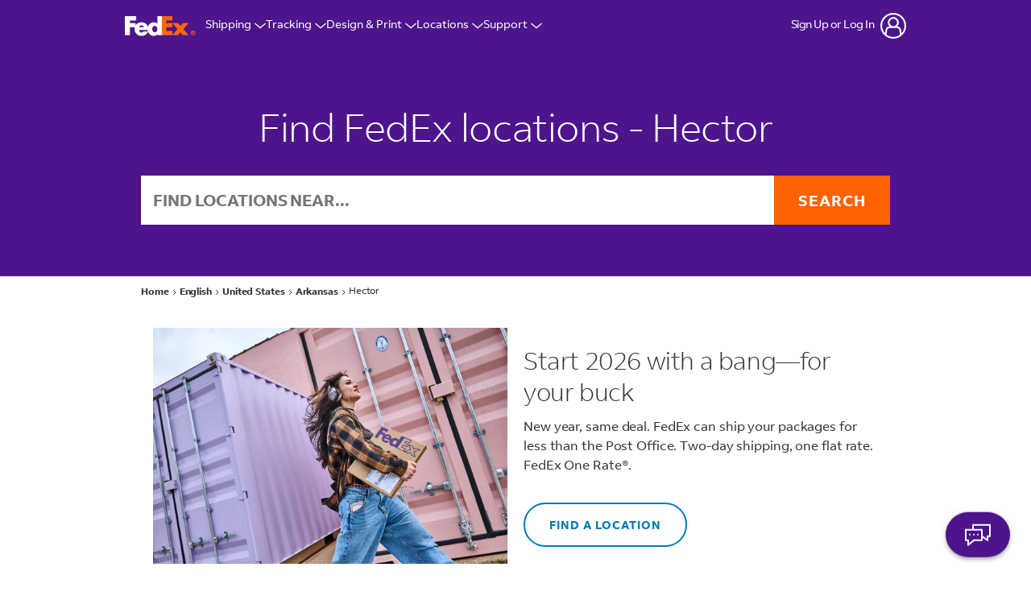

--- FILE ---
content_type: application/x-javascript;charset=utf-8
request_url: https://smetrics.fedex.com/id?d_visid_ver=5.5.0&d_fieldgroup=A&mcorgid=1E22171B520E93BF0A490D44%40AdobeOrg&mid=44800833176458552103773766146863899457&ts=1769283800885
body_size: -41
content:
{"mid":"44800833176458552103773766146863899457"}

--- FILE ---
content_type: application/x-javascript;charset=utf-8
request_url: https://smetrics.fedex.com/b/ss/fedexglbl/10/JS-2.22.0-LEWM/s28994965495283?AQB=1&ndh=1&pf=1&callback=s_c_il[1].doPostbacks&et=1&t=24%2F0%2F2026%2019%3A43%3A22%206%200&d.&nsid=2&jsonv=1&.d&mid=44800833176458552103773766146863899457&ce=UTF-8&pageName=fedex%2Flocal%2Fen-us%2Far%2Fhector&g=https%3A%2F%2Flocal.fedex.com%2Fen-us%2Far%2Fhector&c.&getTimeBetweenEvents=3.0&inList=3.0&.c&cc=USD&c2=us&c3=en&c4=D%3Dv4&v4=Logged%20Out&c5=us&c6=D%3Dv6&c7=1%3A30PM%7CSaturday&v7=1%3A30PM%7CSaturday&c20=fedex%2Flocal%2Fen-us%2Far%2Fhector&c31=44800833176458552103773766146863899457&c33=localdirectory&c35=D%3DAccept-Language&c38=D%3Dv38&v38=D%3DpageName&v40=D%3Devents&v41=1&c43=D%3Dv43&v43=P%3Afedex%2Flocal%2Fen-us%2Far%2Fhector&c46=D%3DpageName&v46=D%3DpageName&c48=AM.2.22.0_3.0.40_06152021.01&c50=fedexglbl&v50=local.fedex.com%2Fen-us%2Far%2Fhector&c52=2026-1-24&v52=2026-1-24&v53=%2B1&c58=D%3Dv58&c67=D%3Dv30&c75=Mozilla%2F5.0%20%28Macintosh%3B%20Intel%20Mac%20OS%20X%2010_15_7%29%20AppleWebKit%2F537.36%20%28KHTML%2C%20like%20Gecko%29%20Chrome%2F131.0.0.0%20Safari%2F537.36%3B%20ClaudeBot%2F1.0%3B%20%2Bclaudebot%40anthropic.com%29&s=1280x720&c=24&j=1.6&v=N&k=Y&bw=1280&bh=720&mcorgid=1E22171B520E93BF0A490D44%40AdobeOrg&AQE=1
body_size: 316
content:
if(s_c_il[1].doPostbacks)s_c_il[1].doPostbacks({"stuff":[{"cn":"at_fedex","cv":"segments=2751995","ttl":1,"dmn":"api-adobe.com"}],"uuid":"45021733938562346273749676064702262824","dcs_region":7,"tid":"O56nYuNkSPk=","ibs":[{"id":"771","ttl":20160,"tag":"img","fireURLSync":0,"syncOnPage":0,"url":["https://cm.g.doubleclick.net/pixel?google_nid=adobe_dmp&google_cm&gdpr=0&gdpr_consent=&google_hm=NDUwMjE3MzM5Mzg1NjIzNDYyNzM3NDk2NzYwNjQ3MDIyNjI4MjQ="]},{"id":"903","ttl":10080,"tag":"img","fireURLSync":0,"syncOnPage":0,"url":["https://match.adsrvr.org/track/cmf/generic?ttd_pid=aam&gdpr=0&gdpr_consent=&domain=local.fedex.com&ttd_tpi=1"]}],"dpcalls":[]});


--- FILE ---
content_type: text/javascript
request_url: https://www.fedex.com/simplifiedhf/js/script.js
body_size: 167493
content:
!function r(o,a,i){function s(t,e){if(!a[t]){if(!o[t]){var n="function"==typeof require&&require;if(!e&&n)return n(t,!0);if(l)return l(t,!0);throw(e=new Error("Cannot find module '"+t+"'")).code="MODULE_NOT_FOUND",e}n=a[t]={exports:{}},o[t][0].call(n.exports,function(e){return s(o[t][1][e]||e)},n,n.exports,r,o,a,i)}return a[t].exports}for(var l="function"==typeof require&&require,e=0;e<i.length;e++)s(i[e]);return s}({1:[function(e,t,n){e("../modules/es.symbol"),e("../modules/es.symbol.description"),e("../modules/es.symbol.async-iterator"),e("../modules/es.symbol.has-instance"),e("../modules/es.symbol.is-concat-spreadable"),e("../modules/es.symbol.iterator"),e("../modules/es.symbol.match"),e("../modules/es.symbol.match-all"),e("../modules/es.symbol.replace"),e("../modules/es.symbol.search"),e("../modules/es.symbol.species"),e("../modules/es.symbol.split"),e("../modules/es.symbol.to-primitive"),e("../modules/es.symbol.to-string-tag"),e("../modules/es.symbol.unscopables"),e("../modules/es.error.cause"),e("../modules/es.error.to-string"),e("../modules/es.aggregate-error"),e("../modules/es.aggregate-error.cause"),e("../modules/es.array.at"),e("../modules/es.array.concat"),e("../modules/es.array.copy-within"),e("../modules/es.array.every"),e("../modules/es.array.fill"),e("../modules/es.array.filter"),e("../modules/es.array.find"),e("../modules/es.array.find-index"),e("../modules/es.array.find-last"),e("../modules/es.array.find-last-index"),e("../modules/es.array.flat"),e("../modules/es.array.flat-map"),e("../modules/es.array.for-each"),e("../modules/es.array.from"),e("../modules/es.array.includes"),e("../modules/es.array.index-of"),e("../modules/es.array.is-array"),e("../modules/es.array.iterator"),e("../modules/es.array.join"),e("../modules/es.array.last-index-of"),e("../modules/es.array.map"),e("../modules/es.array.of"),e("../modules/es.array.push"),e("../modules/es.array.reduce"),e("../modules/es.array.reduce-right"),e("../modules/es.array.reverse"),e("../modules/es.array.slice"),e("../modules/es.array.some"),e("../modules/es.array.sort"),e("../modules/es.array.species"),e("../modules/es.array.splice"),e("../modules/es.array.to-reversed"),e("../modules/es.array.to-sorted"),e("../modules/es.array.to-spliced"),e("../modules/es.array.unscopables.flat"),e("../modules/es.array.unscopables.flat-map"),e("../modules/es.array.unshift"),e("../modules/es.array.with"),e("../modules/es.array-buffer.constructor"),e("../modules/es.array-buffer.is-view"),e("../modules/es.array-buffer.slice"),e("../modules/es.data-view"),e("../modules/es.data-view.get-float16"),e("../modules/es.data-view.set-float16"),e("../modules/es.array-buffer.detached"),e("../modules/es.array-buffer.transfer"),e("../modules/es.array-buffer.transfer-to-fixed-length"),e("../modules/es.date.get-year"),e("../modules/es.date.now"),e("../modules/es.date.set-year"),e("../modules/es.date.to-gmt-string"),e("../modules/es.date.to-iso-string"),e("../modules/es.date.to-json"),e("../modules/es.date.to-primitive"),e("../modules/es.date.to-string"),e("../modules/es.escape"),e("../modules/es.function.bind"),e("../modules/es.function.has-instance"),e("../modules/es.function.name"),e("../modules/es.global-this"),e("../modules/es.iterator.constructor"),e("../modules/es.iterator.drop"),e("../modules/es.iterator.every"),e("../modules/es.iterator.filter"),e("../modules/es.iterator.find"),e("../modules/es.iterator.flat-map"),e("../modules/es.iterator.for-each"),e("../modules/es.iterator.from"),e("../modules/es.iterator.map"),e("../modules/es.iterator.reduce"),e("../modules/es.iterator.some"),e("../modules/es.iterator.take"),e("../modules/es.iterator.to-array"),e("../modules/es.json.stringify"),e("../modules/es.json.to-string-tag"),e("../modules/es.map"),e("../modules/es.map.group-by"),e("../modules/es.math.acosh"),e("../modules/es.math.asinh"),e("../modules/es.math.atanh"),e("../modules/es.math.cbrt"),e("../modules/es.math.clz32"),e("../modules/es.math.cosh"),e("../modules/es.math.expm1"),e("../modules/es.math.fround"),e("../modules/es.math.f16round"),e("../modules/es.math.hypot"),e("../modules/es.math.imul"),e("../modules/es.math.log10"),e("../modules/es.math.log1p"),e("../modules/es.math.log2"),e("../modules/es.math.sign"),e("../modules/es.math.sinh"),e("../modules/es.math.tanh"),e("../modules/es.math.to-string-tag"),e("../modules/es.math.trunc"),e("../modules/es.number.constructor"),e("../modules/es.number.epsilon"),e("../modules/es.number.is-finite"),e("../modules/es.number.is-integer"),e("../modules/es.number.is-nan"),e("../modules/es.number.is-safe-integer"),e("../modules/es.number.max-safe-integer"),e("../modules/es.number.min-safe-integer"),e("../modules/es.number.parse-float"),e("../modules/es.number.parse-int"),e("../modules/es.number.to-exponential"),e("../modules/es.number.to-fixed"),e("../modules/es.number.to-precision"),e("../modules/es.object.assign"),e("../modules/es.object.create"),e("../modules/es.object.define-getter"),e("../modules/es.object.define-properties"),e("../modules/es.object.define-property"),e("../modules/es.object.define-setter"),e("../modules/es.object.entries"),e("../modules/es.object.freeze"),e("../modules/es.object.from-entries"),e("../modules/es.object.get-own-property-descriptor"),e("../modules/es.object.get-own-property-descriptors"),e("../modules/es.object.get-own-property-names"),e("../modules/es.object.get-prototype-of"),e("../modules/es.object.group-by"),e("../modules/es.object.has-own"),e("../modules/es.object.is"),e("../modules/es.object.is-extensible"),e("../modules/es.object.is-frozen"),e("../modules/es.object.is-sealed"),e("../modules/es.object.keys"),e("../modules/es.object.lookup-getter"),e("../modules/es.object.lookup-setter"),e("../modules/es.object.prevent-extensions"),e("../modules/es.object.proto"),e("../modules/es.object.seal"),e("../modules/es.object.set-prototype-of"),e("../modules/es.object.to-string"),e("../modules/es.object.values"),e("../modules/es.parse-float"),e("../modules/es.parse-int"),e("../modules/es.promise"),e("../modules/es.promise.all-settled"),e("../modules/es.promise.any"),e("../modules/es.promise.finally"),e("../modules/es.promise.try"),e("../modules/es.promise.with-resolvers"),e("../modules/es.reflect.apply"),e("../modules/es.reflect.construct"),e("../modules/es.reflect.define-property"),e("../modules/es.reflect.delete-property"),e("../modules/es.reflect.get"),e("../modules/es.reflect.get-own-property-descriptor"),e("../modules/es.reflect.get-prototype-of"),e("../modules/es.reflect.has"),e("../modules/es.reflect.is-extensible"),e("../modules/es.reflect.own-keys"),e("../modules/es.reflect.prevent-extensions"),e("../modules/es.reflect.set"),e("../modules/es.reflect.set-prototype-of"),e("../modules/es.reflect.to-string-tag"),e("../modules/es.regexp.constructor"),e("../modules/es.regexp.escape"),e("../modules/es.regexp.dot-all"),e("../modules/es.regexp.exec"),e("../modules/es.regexp.flags"),e("../modules/es.regexp.sticky"),e("../modules/es.regexp.test"),e("../modules/es.regexp.to-string"),e("../modules/es.set"),e("../modules/es.set.difference.v2"),e("../modules/es.set.intersection.v2"),e("../modules/es.set.is-disjoint-from.v2"),e("../modules/es.set.is-subset-of.v2"),e("../modules/es.set.is-superset-of.v2"),e("../modules/es.set.symmetric-difference.v2"),e("../modules/es.set.union.v2"),e("../modules/es.string.at-alternative"),e("../modules/es.string.code-point-at"),e("../modules/es.string.ends-with"),e("../modules/es.string.from-code-point"),e("../modules/es.string.includes"),e("../modules/es.string.is-well-formed"),e("../modules/es.string.iterator"),e("../modules/es.string.match"),e("../modules/es.string.match-all"),e("../modules/es.string.pad-end"),e("../modules/es.string.pad-start"),e("../modules/es.string.raw"),e("../modules/es.string.repeat"),e("../modules/es.string.replace"),e("../modules/es.string.replace-all"),e("../modules/es.string.search"),e("../modules/es.string.split"),e("../modules/es.string.starts-with"),e("../modules/es.string.substr"),e("../modules/es.string.to-well-formed"),e("../modules/es.string.trim"),e("../modules/es.string.trim-end"),e("../modules/es.string.trim-start"),e("../modules/es.string.anchor"),e("../modules/es.string.big"),e("../modules/es.string.blink"),e("../modules/es.string.bold"),e("../modules/es.string.fixed"),e("../modules/es.string.fontcolor"),e("../modules/es.string.fontsize"),e("../modules/es.string.italics"),e("../modules/es.string.link"),e("../modules/es.string.small"),e("../modules/es.string.strike"),e("../modules/es.string.sub"),e("../modules/es.string.sup"),e("../modules/es.typed-array.float32-array"),e("../modules/es.typed-array.float64-array"),e("../modules/es.typed-array.int8-array"),e("../modules/es.typed-array.int16-array"),e("../modules/es.typed-array.int32-array"),e("../modules/es.typed-array.uint8-array"),e("../modules/es.typed-array.uint8-clamped-array"),e("../modules/es.typed-array.uint16-array"),e("../modules/es.typed-array.uint32-array"),e("../modules/es.typed-array.at"),e("../modules/es.typed-array.copy-within"),e("../modules/es.typed-array.every"),e("../modules/es.typed-array.fill"),e("../modules/es.typed-array.filter"),e("../modules/es.typed-array.find"),e("../modules/es.typed-array.find-index"),e("../modules/es.typed-array.find-last"),e("../modules/es.typed-array.find-last-index"),e("../modules/es.typed-array.for-each"),e("../modules/es.typed-array.from"),e("../modules/es.typed-array.includes"),e("../modules/es.typed-array.index-of"),e("../modules/es.typed-array.iterator"),e("../modules/es.typed-array.join"),e("../modules/es.typed-array.last-index-of"),e("../modules/es.typed-array.map"),e("../modules/es.typed-array.of"),e("../modules/es.typed-array.reduce"),e("../modules/es.typed-array.reduce-right"),e("../modules/es.typed-array.reverse"),e("../modules/es.typed-array.set"),e("../modules/es.typed-array.slice"),e("../modules/es.typed-array.some"),e("../modules/es.typed-array.sort"),e("../modules/es.typed-array.subarray"),e("../modules/es.typed-array.to-locale-string"),e("../modules/es.typed-array.to-reversed"),e("../modules/es.typed-array.to-sorted"),e("../modules/es.typed-array.to-string"),e("../modules/es.typed-array.with"),e("../modules/es.unescape"),e("../modules/es.weak-map"),e("../modules/es.weak-set"),e("../modules/esnext.aggregate-error"),e("../modules/esnext.suppressed-error.constructor"),e("../modules/esnext.array.from-async"),e("../modules/esnext.array.at"),e("../modules/esnext.array.filter-out"),e("../modules/esnext.array.filter-reject"),e("../modules/esnext.array.find-last"),e("../modules/esnext.array.find-last-index"),e("../modules/esnext.array.group"),e("../modules/esnext.array.group-by"),e("../modules/esnext.array.group-by-to-map"),e("../modules/esnext.array.group-to-map"),e("../modules/esnext.array.is-template-object"),e("../modules/esnext.array.last-index"),e("../modules/esnext.array.last-item"),e("../modules/esnext.array.to-reversed"),e("../modules/esnext.array.to-sorted"),e("../modules/esnext.array.to-spliced"),e("../modules/esnext.array.unique-by"),e("../modules/esnext.array.with"),e("../modules/esnext.array-buffer.detached"),e("../modules/esnext.array-buffer.transfer"),e("../modules/esnext.array-buffer.transfer-to-fixed-length"),e("../modules/esnext.async-disposable-stack.constructor"),e("../modules/esnext.async-iterator.constructor"),e("../modules/esnext.async-iterator.as-indexed-pairs"),e("../modules/esnext.async-iterator.async-dispose"),e("../modules/esnext.async-iterator.drop"),e("../modules/esnext.async-iterator.every"),e("../modules/esnext.async-iterator.filter"),e("../modules/esnext.async-iterator.find"),e("../modules/esnext.async-iterator.flat-map"),e("../modules/esnext.async-iterator.for-each"),e("../modules/esnext.async-iterator.from"),e("../modules/esnext.async-iterator.indexed"),e("../modules/esnext.async-iterator.map"),e("../modules/esnext.async-iterator.reduce"),e("../modules/esnext.async-iterator.some"),e("../modules/esnext.async-iterator.take"),e("../modules/esnext.async-iterator.to-array"),e("../modules/esnext.bigint.range"),e("../modules/esnext.composite-key"),e("../modules/esnext.composite-symbol"),e("../modules/esnext.data-view.get-float16"),e("../modules/esnext.data-view.get-uint8-clamped"),e("../modules/esnext.data-view.set-float16"),e("../modules/esnext.data-view.set-uint8-clamped"),e("../modules/esnext.disposable-stack.constructor"),e("../modules/esnext.error.is-error"),e("../modules/esnext.function.demethodize"),e("../modules/esnext.function.is-callable"),e("../modules/esnext.function.is-constructor"),e("../modules/esnext.function.metadata"),e("../modules/esnext.function.un-this"),e("../modules/esnext.global-this"),e("../modules/esnext.iterator.constructor"),e("../modules/esnext.iterator.as-indexed-pairs"),e("../modules/esnext.iterator.concat"),e("../modules/esnext.iterator.dispose"),e("../modules/esnext.iterator.drop"),e("../modules/esnext.iterator.every"),e("../modules/esnext.iterator.filter"),e("../modules/esnext.iterator.find"),e("../modules/esnext.iterator.flat-map"),e("../modules/esnext.iterator.for-each"),e("../modules/esnext.iterator.from"),e("../modules/esnext.iterator.indexed"),e("../modules/esnext.iterator.map"),e("../modules/esnext.iterator.range"),e("../modules/esnext.iterator.reduce"),e("../modules/esnext.iterator.some"),e("../modules/esnext.iterator.take"),e("../modules/esnext.iterator.to-array"),e("../modules/esnext.iterator.to-async"),e("../modules/esnext.json.is-raw-json"),e("../modules/esnext.json.parse"),e("../modules/esnext.json.raw-json"),e("../modules/esnext.map.delete-all"),e("../modules/esnext.map.emplace"),e("../modules/esnext.map.every"),e("../modules/esnext.map.filter"),e("../modules/esnext.map.find"),e("../modules/esnext.map.find-key"),e("../modules/esnext.map.from"),e("../modules/esnext.map.get-or-insert"),e("../modules/esnext.map.get-or-insert-computed"),e("../modules/esnext.map.group-by"),e("../modules/esnext.map.includes"),e("../modules/esnext.map.key-by"),e("../modules/esnext.map.key-of"),e("../modules/esnext.map.map-keys"),e("../modules/esnext.map.map-values"),e("../modules/esnext.map.merge"),e("../modules/esnext.map.of"),e("../modules/esnext.map.reduce"),e("../modules/esnext.map.some"),e("../modules/esnext.map.update"),e("../modules/esnext.map.update-or-insert"),e("../modules/esnext.map.upsert"),e("../modules/esnext.math.clamp"),e("../modules/esnext.math.deg-per-rad"),e("../modules/esnext.math.degrees"),e("../modules/esnext.math.fscale"),e("../modules/esnext.math.f16round"),e("../modules/esnext.math.iaddh"),e("../modules/esnext.math.imulh"),e("../modules/esnext.math.isubh"),e("../modules/esnext.math.rad-per-deg"),e("../modules/esnext.math.radians"),e("../modules/esnext.math.scale"),e("../modules/esnext.math.seeded-prng"),e("../modules/esnext.math.signbit"),e("../modules/esnext.math.sum-precise"),e("../modules/esnext.math.umulh"),e("../modules/esnext.number.from-string"),e("../modules/esnext.number.range"),e("../modules/esnext.object.has-own"),e("../modules/esnext.object.iterate-entries"),e("../modules/esnext.object.iterate-keys"),e("../modules/esnext.object.iterate-values"),e("../modules/esnext.object.group-by"),e("../modules/esnext.observable"),e("../modules/esnext.promise.all-settled"),e("../modules/esnext.promise.any"),e("../modules/esnext.promise.try"),e("../modules/esnext.promise.with-resolvers"),e("../modules/esnext.reflect.define-metadata"),e("../modules/esnext.reflect.delete-metadata"),e("../modules/esnext.reflect.get-metadata"),e("../modules/esnext.reflect.get-metadata-keys"),e("../modules/esnext.reflect.get-own-metadata"),e("../modules/esnext.reflect.get-own-metadata-keys"),e("../modules/esnext.reflect.has-metadata"),e("../modules/esnext.reflect.has-own-metadata"),e("../modules/esnext.reflect.metadata"),e("../modules/esnext.regexp.escape"),e("../modules/esnext.set.add-all"),e("../modules/esnext.set.delete-all"),e("../modules/esnext.set.difference.v2"),e("../modules/esnext.set.difference"),e("../modules/esnext.set.every"),e("../modules/esnext.set.filter"),e("../modules/esnext.set.find"),e("../modules/esnext.set.from"),e("../modules/esnext.set.intersection.v2"),e("../modules/esnext.set.intersection"),e("../modules/esnext.set.is-disjoint-from.v2"),e("../modules/esnext.set.is-disjoint-from"),e("../modules/esnext.set.is-subset-of.v2"),e("../modules/esnext.set.is-subset-of"),e("../modules/esnext.set.is-superset-of.v2"),e("../modules/esnext.set.is-superset-of"),e("../modules/esnext.set.join"),e("../modules/esnext.set.map"),e("../modules/esnext.set.of"),e("../modules/esnext.set.reduce"),e("../modules/esnext.set.some"),e("../modules/esnext.set.symmetric-difference.v2"),e("../modules/esnext.set.symmetric-difference"),e("../modules/esnext.set.union.v2"),e("../modules/esnext.set.union"),e("../modules/esnext.string.at"),e("../modules/esnext.string.cooked"),e("../modules/esnext.string.code-points"),e("../modules/esnext.string.dedent"),e("../modules/esnext.string.is-well-formed"),e("../modules/esnext.string.match-all"),e("../modules/esnext.string.replace-all"),e("../modules/esnext.string.to-well-formed"),e("../modules/esnext.symbol.async-dispose"),e("../modules/esnext.symbol.custom-matcher"),e("../modules/esnext.symbol.dispose"),e("../modules/esnext.symbol.is-registered-symbol"),e("../modules/esnext.symbol.is-registered"),e("../modules/esnext.symbol.is-well-known-symbol"),e("../modules/esnext.symbol.is-well-known"),e("../modules/esnext.symbol.matcher"),e("../modules/esnext.symbol.metadata"),e("../modules/esnext.symbol.metadata-key"),e("../modules/esnext.symbol.observable"),e("../modules/esnext.symbol.pattern-match"),e("../modules/esnext.symbol.replace-all"),e("../modules/esnext.typed-array.from-async"),e("../modules/esnext.typed-array.at"),e("../modules/esnext.typed-array.filter-out"),e("../modules/esnext.typed-array.filter-reject"),e("../modules/esnext.typed-array.find-last"),e("../modules/esnext.typed-array.find-last-index"),e("../modules/esnext.typed-array.group-by"),e("../modules/esnext.typed-array.to-reversed"),e("../modules/esnext.typed-array.to-sorted"),e("../modules/esnext.typed-array.to-spliced"),e("../modules/esnext.typed-array.unique-by"),e("../modules/esnext.typed-array.with"),e("../modules/esnext.uint8-array.from-base64"),e("../modules/esnext.uint8-array.from-hex"),e("../modules/esnext.uint8-array.set-from-base64"),e("../modules/esnext.uint8-array.set-from-hex"),e("../modules/esnext.uint8-array.to-base64"),e("../modules/esnext.uint8-array.to-hex"),e("../modules/esnext.weak-map.delete-all"),e("../modules/esnext.weak-map.from"),e("../modules/esnext.weak-map.of"),e("../modules/esnext.weak-map.emplace"),e("../modules/esnext.weak-map.get-or-insert"),e("../modules/esnext.weak-map.get-or-insert-computed"),e("../modules/esnext.weak-map.upsert"),e("../modules/esnext.weak-set.add-all"),e("../modules/esnext.weak-set.delete-all"),e("../modules/esnext.weak-set.from"),e("../modules/esnext.weak-set.of"),e("../modules/web.atob"),e("../modules/web.btoa"),e("../modules/web.dom-collections.for-each"),e("../modules/web.dom-collections.iterator"),e("../modules/web.dom-exception.constructor"),e("../modules/web.dom-exception.stack"),e("../modules/web.dom-exception.to-string-tag"),e("../modules/web.immediate"),e("../modules/web.queue-microtask"),e("../modules/web.self"),e("../modules/web.structured-clone"),e("../modules/web.timers"),e("../modules/web.url"),e("../modules/web.url.can-parse"),e("../modules/web.url.parse"),e("../modules/web.url.to-json"),e("../modules/web.url-search-params"),e("../modules/web.url-search-params.delete"),e("../modules/web.url-search-params.has"),e("../modules/web.url-search-params.size"),t.exports=e("../internals/path")},{"../internals/path":223,"../modules/es.aggregate-error":319,"../modules/es.aggregate-error.cause":317,"../modules/es.array-buffer.constructor":320,"../modules/es.array-buffer.detached":321,"../modules/es.array-buffer.is-view":322,"../modules/es.array-buffer.slice":323,"../modules/es.array-buffer.transfer":325,"../modules/es.array-buffer.transfer-to-fixed-length":324,"../modules/es.array.at":326,"../modules/es.array.concat":327,"../modules/es.array.copy-within":328,"../modules/es.array.every":329,"../modules/es.array.fill":330,"../modules/es.array.filter":331,"../modules/es.array.find":335,"../modules/es.array.find-index":332,"../modules/es.array.find-last":334,"../modules/es.array.find-last-index":333,"../modules/es.array.flat":337,"../modules/es.array.flat-map":336,"../modules/es.array.for-each":338,"../modules/es.array.from":339,"../modules/es.array.includes":340,"../modules/es.array.index-of":341,"../modules/es.array.is-array":342,"../modules/es.array.iterator":343,"../modules/es.array.join":344,"../modules/es.array.last-index-of":345,"../modules/es.array.map":346,"../modules/es.array.of":347,"../modules/es.array.push":348,"../modules/es.array.reduce":350,"../modules/es.array.reduce-right":349,"../modules/es.array.reverse":351,"../modules/es.array.slice":352,"../modules/es.array.some":353,"../modules/es.array.sort":354,"../modules/es.array.species":355,"../modules/es.array.splice":356,"../modules/es.array.to-reversed":357,"../modules/es.array.to-sorted":358,"../modules/es.array.to-spliced":359,"../modules/es.array.unscopables.flat":361,"../modules/es.array.unscopables.flat-map":360,"../modules/es.array.unshift":362,"../modules/es.array.with":363,"../modules/es.data-view":366,"../modules/es.data-view.get-float16":365,"../modules/es.data-view.set-float16":367,"../modules/es.date.get-year":368,"../modules/es.date.now":369,"../modules/es.date.set-year":370,"../modules/es.date.to-gmt-string":371,"../modules/es.date.to-iso-string":372,"../modules/es.date.to-json":373,"../modules/es.date.to-primitive":374,"../modules/es.date.to-string":375,"../modules/es.error.cause":376,"../modules/es.error.to-string":377,"../modules/es.escape":378,"../modules/es.function.bind":379,"../modules/es.function.has-instance":380,"../modules/es.function.name":381,"../modules/es.global-this":382,"../modules/es.iterator.constructor":383,"../modules/es.iterator.drop":384,"../modules/es.iterator.every":385,"../modules/es.iterator.filter":386,"../modules/es.iterator.find":387,"../modules/es.iterator.flat-map":388,"../modules/es.iterator.for-each":389,"../modules/es.iterator.from":390,"../modules/es.iterator.map":391,"../modules/es.iterator.reduce":392,"../modules/es.iterator.some":393,"../modules/es.iterator.take":394,"../modules/es.iterator.to-array":395,"../modules/es.json.stringify":396,"../modules/es.json.to-string-tag":397,"../modules/es.map":400,"../modules/es.map.group-by":399,"../modules/es.math.acosh":401,"../modules/es.math.asinh":402,"../modules/es.math.atanh":403,"../modules/es.math.cbrt":404,"../modules/es.math.clz32":405,"../modules/es.math.cosh":406,"../modules/es.math.expm1":407,"../modules/es.math.f16round":408,"../modules/es.math.fround":409,"../modules/es.math.hypot":410,"../modules/es.math.imul":411,"../modules/es.math.log10":412,"../modules/es.math.log1p":413,"../modules/es.math.log2":414,"../modules/es.math.sign":415,"../modules/es.math.sinh":416,"../modules/es.math.tanh":417,"../modules/es.math.to-string-tag":418,"../modules/es.math.trunc":419,"../modules/es.number.constructor":420,"../modules/es.number.epsilon":421,"../modules/es.number.is-finite":422,"../modules/es.number.is-integer":423,"../modules/es.number.is-nan":424,"../modules/es.number.is-safe-integer":425,"../modules/es.number.max-safe-integer":426,"../modules/es.number.min-safe-integer":427,"../modules/es.number.parse-float":428,"../modules/es.number.parse-int":429,"../modules/es.number.to-exponential":430,"../modules/es.number.to-fixed":431,"../modules/es.number.to-precision":432,"../modules/es.object.assign":433,"../modules/es.object.create":434,"../modules/es.object.define-getter":435,"../modules/es.object.define-properties":436,"../modules/es.object.define-property":437,"../modules/es.object.define-setter":438,"../modules/es.object.entries":439,"../modules/es.object.freeze":440,"../modules/es.object.from-entries":441,"../modules/es.object.get-own-property-descriptor":442,"../modules/es.object.get-own-property-descriptors":443,"../modules/es.object.get-own-property-names":444,"../modules/es.object.get-prototype-of":446,"../modules/es.object.group-by":447,"../modules/es.object.has-own":448,"../modules/es.object.is":452,"../modules/es.object.is-extensible":449,"../modules/es.object.is-frozen":450,"../modules/es.object.is-sealed":451,"../modules/es.object.keys":453,"../modules/es.object.lookup-getter":454,"../modules/es.object.lookup-setter":455,"../modules/es.object.prevent-extensions":456,"../modules/es.object.proto":457,"../modules/es.object.seal":458,"../modules/es.object.set-prototype-of":459,"../modules/es.object.to-string":460,"../modules/es.object.values":461,"../modules/es.parse-float":462,"../modules/es.parse-int":463,"../modules/es.promise":470,"../modules/es.promise.all-settled":464,"../modules/es.promise.any":466,"../modules/es.promise.finally":469,"../modules/es.promise.try":474,"../modules/es.promise.with-resolvers":475,"../modules/es.reflect.apply":476,"../modules/es.reflect.construct":477,"../modules/es.reflect.define-property":478,"../modules/es.reflect.delete-property":479,"../modules/es.reflect.get":482,"../modules/es.reflect.get-own-property-descriptor":480,"../modules/es.reflect.get-prototype-of":481,"../modules/es.reflect.has":483,"../modules/es.reflect.is-extensible":484,"../modules/es.reflect.own-keys":485,"../modules/es.reflect.prevent-extensions":486,"../modules/es.reflect.set":488,"../modules/es.reflect.set-prototype-of":487,"../modules/es.reflect.to-string-tag":489,"../modules/es.regexp.constructor":490,"../modules/es.regexp.dot-all":491,"../modules/es.regexp.escape":492,"../modules/es.regexp.exec":493,"../modules/es.regexp.flags":494,"../modules/es.regexp.sticky":495,"../modules/es.regexp.test":496,"../modules/es.regexp.to-string":497,"../modules/es.set":504,"../modules/es.set.difference.v2":499,"../modules/es.set.intersection.v2":500,"../modules/es.set.is-disjoint-from.v2":501,"../modules/es.set.is-subset-of.v2":502,"../modules/es.set.is-superset-of.v2":503,"../modules/es.set.symmetric-difference.v2":505,"../modules/es.set.union.v2":506,"../modules/es.string.anchor":507,"../modules/es.string.at-alternative":508,"../modules/es.string.big":509,"../modules/es.string.blink":510,"../modules/es.string.bold":511,"../modules/es.string.code-point-at":512,"../modules/es.string.ends-with":513,"../modules/es.string.fixed":514,"../modules/es.string.fontcolor":515,"../modules/es.string.fontsize":516,"../modules/es.string.from-code-point":517,"../modules/es.string.includes":518,"../modules/es.string.is-well-formed":519,"../modules/es.string.italics":520,"../modules/es.string.iterator":521,"../modules/es.string.link":522,"../modules/es.string.match":524,"../modules/es.string.match-all":523,"../modules/es.string.pad-end":525,"../modules/es.string.pad-start":526,"../modules/es.string.raw":527,"../modules/es.string.repeat":528,"../modules/es.string.replace":530,"../modules/es.string.replace-all":529,"../modules/es.string.search":531,"../modules/es.string.small":532,"../modules/es.string.split":533,"../modules/es.string.starts-with":534,"../modules/es.string.strike":535,"../modules/es.string.sub":536,"../modules/es.string.substr":537,"../modules/es.string.sup":538,"../modules/es.string.to-well-formed":539,"../modules/es.string.trim":544,"../modules/es.string.trim-end":540,"../modules/es.string.trim-start":543,"../modules/es.symbol":552,"../modules/es.symbol.async-iterator":545,"../modules/es.symbol.description":547,"../modules/es.symbol.has-instance":549,"../modules/es.symbol.is-concat-spreadable":550,"../modules/es.symbol.iterator":551,"../modules/es.symbol.match":555,"../modules/es.symbol.match-all":554,"../modules/es.symbol.replace":556,"../modules/es.symbol.search":557,"../modules/es.symbol.species":558,"../modules/es.symbol.split":559,"../modules/es.symbol.to-primitive":560,"../modules/es.symbol.to-string-tag":561,"../modules/es.symbol.unscopables":562,"../modules/es.typed-array.at":563,"../modules/es.typed-array.copy-within":564,"../modules/es.typed-array.every":565,"../modules/es.typed-array.fill":566,"../modules/es.typed-array.filter":567,"../modules/es.typed-array.find":571,"../modules/es.typed-array.find-index":568,"../modules/es.typed-array.find-last":570,"../modules/es.typed-array.find-last-index":569,"../modules/es.typed-array.float32-array":572,"../modules/es.typed-array.float64-array":573,"../modules/es.typed-array.for-each":574,"../modules/es.typed-array.from":575,"../modules/es.typed-array.includes":576,"../modules/es.typed-array.index-of":577,"../modules/es.typed-array.int16-array":578,"../modules/es.typed-array.int32-array":579,"../modules/es.typed-array.int8-array":580,"../modules/es.typed-array.iterator":581,"../modules/es.typed-array.join":582,"../modules/es.typed-array.last-index-of":583,"../modules/es.typed-array.map":584,"../modules/es.typed-array.of":585,"../modules/es.typed-array.reduce":587,"../modules/es.typed-array.reduce-right":586,"../modules/es.typed-array.reverse":588,"../modules/es.typed-array.set":589,"../modules/es.typed-array.slice":590,"../modules/es.typed-array.some":591,"../modules/es.typed-array.sort":592,"../modules/es.typed-array.subarray":593,"../modules/es.typed-array.to-locale-string":594,"../modules/es.typed-array.to-reversed":595,"../modules/es.typed-array.to-sorted":596,"../modules/es.typed-array.to-string":597,"../modules/es.typed-array.uint16-array":598,"../modules/es.typed-array.uint32-array":599,"../modules/es.typed-array.uint8-array":600,"../modules/es.typed-array.uint8-clamped-array":601,"../modules/es.typed-array.with":602,"../modules/es.unescape":603,"../modules/es.weak-map":605,"../modules/es.weak-set":607,"../modules/esnext.aggregate-error":608,"../modules/esnext.array-buffer.detached":609,"../modules/esnext.array-buffer.transfer":611,"../modules/esnext.array-buffer.transfer-to-fixed-length":610,"../modules/esnext.array.at":612,"../modules/esnext.array.filter-out":613,"../modules/esnext.array.filter-reject":614,"../modules/esnext.array.find-last":616,"../modules/esnext.array.find-last-index":615,"../modules/esnext.array.from-async":617,"../modules/esnext.array.group":621,"../modules/esnext.array.group-by":619,"../modules/esnext.array.group-by-to-map":618,"../modules/esnext.array.group-to-map":620,"../modules/esnext.array.is-template-object":622,"../modules/esnext.array.last-index":623,"../modules/esnext.array.last-item":624,"../modules/esnext.array.to-reversed":625,"../modules/esnext.array.to-sorted":626,"../modules/esnext.array.to-spliced":627,"../modules/esnext.array.unique-by":628,"../modules/esnext.array.with":629,"../modules/esnext.async-disposable-stack.constructor":630,"../modules/esnext.async-iterator.as-indexed-pairs":631,"../modules/esnext.async-iterator.async-dispose":632,"../modules/esnext.async-iterator.constructor":633,"../modules/esnext.async-iterator.drop":634,"../modules/esnext.async-iterator.every":635,"../modules/esnext.async-iterator.filter":636,"../modules/esnext.async-iterator.find":637,"../modules/esnext.async-iterator.flat-map":638,"../modules/esnext.async-iterator.for-each":639,"../modules/esnext.async-iterator.from":640,"../modules/esnext.async-iterator.indexed":641,"../modules/esnext.async-iterator.map":642,"../modules/esnext.async-iterator.reduce":643,"../modules/esnext.async-iterator.some":644,"../modules/esnext.async-iterator.take":645,"../modules/esnext.async-iterator.to-array":646,"../modules/esnext.bigint.range":647,"../modules/esnext.composite-key":648,"../modules/esnext.composite-symbol":649,"../modules/esnext.data-view.get-float16":650,"../modules/esnext.data-view.get-uint8-clamped":651,"../modules/esnext.data-view.set-float16":652,"../modules/esnext.data-view.set-uint8-clamped":653,"../modules/esnext.disposable-stack.constructor":654,"../modules/esnext.error.is-error":655,"../modules/esnext.function.demethodize":656,"../modules/esnext.function.is-callable":657,"../modules/esnext.function.is-constructor":658,"../modules/esnext.function.metadata":659,"../modules/esnext.function.un-this":660,"../modules/esnext.global-this":661,"../modules/esnext.iterator.as-indexed-pairs":662,"../modules/esnext.iterator.concat":663,"../modules/esnext.iterator.constructor":664,"../modules/esnext.iterator.dispose":665,"../modules/esnext.iterator.drop":666,"../modules/esnext.iterator.every":667,"../modules/esnext.iterator.filter":668,"../modules/esnext.iterator.find":669,"../modules/esnext.iterator.flat-map":670,"../modules/esnext.iterator.for-each":671,"../modules/esnext.iterator.from":672,"../modules/esnext.iterator.indexed":673,"../modules/esnext.iterator.map":674,"../modules/esnext.iterator.range":675,"../modules/esnext.iterator.reduce":676,"../modules/esnext.iterator.some":677,"../modules/esnext.iterator.take":678,"../modules/esnext.iterator.to-array":679,"../modules/esnext.iterator.to-async":680,"../modules/esnext.json.is-raw-json":681,"../modules/esnext.json.parse":682,"../modules/esnext.json.raw-json":683,"../modules/esnext.map.delete-all":684,"../modules/esnext.map.emplace":685,"../modules/esnext.map.every":686,"../modules/esnext.map.filter":687,"../modules/esnext.map.find":689,"../modules/esnext.map.find-key":688,"../modules/esnext.map.from":690,"../modules/esnext.map.get-or-insert":692,"../modules/esnext.map.get-or-insert-computed":691,"../modules/esnext.map.group-by":693,"../modules/esnext.map.includes":694,"../modules/esnext.map.key-by":695,"../modules/esnext.map.key-of":696,"../modules/esnext.map.map-keys":697,"../modules/esnext.map.map-values":698,"../modules/esnext.map.merge":699,"../modules/esnext.map.of":700,"../modules/esnext.map.reduce":701,"../modules/esnext.map.some":702,"../modules/esnext.map.update":704,"../modules/esnext.map.update-or-insert":703,"../modules/esnext.map.upsert":705,"../modules/esnext.math.clamp":706,"../modules/esnext.math.deg-per-rad":707,"../modules/esnext.math.degrees":708,"../modules/esnext.math.f16round":709,"../modules/esnext.math.fscale":710,"../modules/esnext.math.iaddh":711,"../modules/esnext.math.imulh":712,"../modules/esnext.math.isubh":713,"../modules/esnext.math.rad-per-deg":714,"../modules/esnext.math.radians":715,"../modules/esnext.math.scale":716,"../modules/esnext.math.seeded-prng":717,"../modules/esnext.math.signbit":718,"../modules/esnext.math.sum-precise":719,"../modules/esnext.math.umulh":720,"../modules/esnext.number.from-string":721,"../modules/esnext.number.range":722,"../modules/esnext.object.group-by":723,"../modules/esnext.object.has-own":724,"../modules/esnext.object.iterate-entries":725,"../modules/esnext.object.iterate-keys":726,"../modules/esnext.object.iterate-values":727,"../modules/esnext.observable":730,"../modules/esnext.promise.all-settled":732,"../modules/esnext.promise.any":733,"../modules/esnext.promise.try":734,"../modules/esnext.promise.with-resolvers":735,"../modules/esnext.reflect.define-metadata":736,"../modules/esnext.reflect.delete-metadata":737,"../modules/esnext.reflect.get-metadata":739,"../modules/esnext.reflect.get-metadata-keys":738,"../modules/esnext.reflect.get-own-metadata":741,"../modules/esnext.reflect.get-own-metadata-keys":740,"../modules/esnext.reflect.has-metadata":742,"../modules/esnext.reflect.has-own-metadata":743,"../modules/esnext.reflect.metadata":744,"../modules/esnext.regexp.escape":745,"../modules/esnext.set.add-all":746,"../modules/esnext.set.delete-all":747,"../modules/esnext.set.difference":748,"../modules/esnext.set.difference.v2":749,"../modules/esnext.set.every":750,"../modules/esnext.set.filter":751,"../modules/esnext.set.find":752,"../modules/esnext.set.from":753,"../modules/esnext.set.intersection":754,"../modules/esnext.set.intersection.v2":755,"../modules/esnext.set.is-disjoint-from":756,"../modules/esnext.set.is-disjoint-from.v2":757,"../modules/esnext.set.is-subset-of":758,"../modules/esnext.set.is-subset-of.v2":759,"../modules/esnext.set.is-superset-of":760,"../modules/esnext.set.is-superset-of.v2":761,"../modules/esnext.set.join":762,"../modules/esnext.set.map":763,"../modules/esnext.set.of":764,"../modules/esnext.set.reduce":765,"../modules/esnext.set.some":766,"../modules/esnext.set.symmetric-difference":767,"../modules/esnext.set.symmetric-difference.v2":768,"../modules/esnext.set.union":769,"../modules/esnext.set.union.v2":770,"../modules/esnext.string.at":771,"../modules/esnext.string.code-points":772,"../modules/esnext.string.cooked":773,"../modules/esnext.string.dedent":774,"../modules/esnext.string.is-well-formed":775,"../modules/esnext.string.match-all":776,"../modules/esnext.string.replace-all":777,"../modules/esnext.string.to-well-formed":778,"../modules/esnext.suppressed-error.constructor":779,"../modules/esnext.symbol.async-dispose":780,"../modules/esnext.symbol.custom-matcher":781,"../modules/esnext.symbol.dispose":782,"../modules/esnext.symbol.is-registered":784,"../modules/esnext.symbol.is-registered-symbol":783,"../modules/esnext.symbol.is-well-known":786,"../modules/esnext.symbol.is-well-known-symbol":785,"../modules/esnext.symbol.matcher":787,"../modules/esnext.symbol.metadata":789,"../modules/esnext.symbol.metadata-key":788,"../modules/esnext.symbol.observable":790,"../modules/esnext.symbol.pattern-match":791,"../modules/esnext.symbol.replace-all":792,"../modules/esnext.typed-array.at":793,"../modules/esnext.typed-array.filter-out":794,"../modules/esnext.typed-array.filter-reject":795,"../modules/esnext.typed-array.find-last":797,"../modules/esnext.typed-array.find-last-index":796,"../modules/esnext.typed-array.from-async":798,"../modules/esnext.typed-array.group-by":799,"../modules/esnext.typed-array.to-reversed":800,"../modules/esnext.typed-array.to-sorted":801,"../modules/esnext.typed-array.to-spliced":802,"../modules/esnext.typed-array.unique-by":803,"../modules/esnext.typed-array.with":804,"../modules/esnext.uint8-array.from-base64":805,"../modules/esnext.uint8-array.from-hex":806,"../modules/esnext.uint8-array.set-from-base64":807,"../modules/esnext.uint8-array.set-from-hex":808,"../modules/esnext.uint8-array.to-base64":809,"../modules/esnext.uint8-array.to-hex":810,"../modules/esnext.weak-map.delete-all":811,"../modules/esnext.weak-map.emplace":812,"../modules/esnext.weak-map.from":813,"../modules/esnext.weak-map.get-or-insert":815,"../modules/esnext.weak-map.get-or-insert-computed":814,"../modules/esnext.weak-map.of":816,"../modules/esnext.weak-map.upsert":817,"../modules/esnext.weak-set.add-all":818,"../modules/esnext.weak-set.delete-all":819,"../modules/esnext.weak-set.from":820,"../modules/esnext.weak-set.of":821,"../modules/web.atob":822,"../modules/web.btoa":823,"../modules/web.dom-collections.for-each":825,"../modules/web.dom-collections.iterator":826,"../modules/web.dom-exception.constructor":827,"../modules/web.dom-exception.stack":828,"../modules/web.dom-exception.to-string-tag":829,"../modules/web.immediate":830,"../modules/web.queue-microtask":831,"../modules/web.self":832,"../modules/web.structured-clone":836,"../modules/web.timers":837,"../modules/web.url":845,"../modules/web.url-search-params":841,"../modules/web.url-search-params.delete":839,"../modules/web.url-search-params.has":840,"../modules/web.url-search-params.size":842,"../modules/web.url.can-parse":843,"../modules/web.url.parse":846,"../modules/web.url.to-json":847}],2:[function(e,t,n){t.exports=e("./full")},{"./full":1}],3:[function(e,t,n){var r=e("../internals/is-callable"),o=e("../internals/try-to-string"),a=TypeError;t.exports=function(e){if(r(e))return e;throw new a(o(e)+" is not a function")}},{"../internals/is-callable":153,"../internals/try-to-string":297}],4:[function(e,t,n){var r=e("../internals/is-constructor"),o=e("../internals/try-to-string"),a=TypeError;t.exports=function(e){if(r(e))return e;throw new a(o(e)+" is not a constructor")}},{"../internals/is-constructor":154,"../internals/try-to-string":297}],5:[function(e,t,n){var r=e("../internals/classof"),o=TypeError;t.exports=function(e){if("DataView"===r(e))return e;throw new o("Argument is not a DataView")}},{"../internals/classof":64}],6:[function(e,t,n){var r=e("../internals/map-helpers").has;t.exports=function(e){return r(e),e}},{"../internals/map-helpers":178}],7:[function(e,t,n){var r=TypeError;t.exports=function(e){if("number"==typeof e)return e;throw new r("Argument is not a number")}},{}],8:[function(e,t,n){var r=e("../internals/is-possible-prototype"),o=String,a=TypeError;t.exports=function(e){if(r(e))return e;throw new a("Can't set "+o(e)+" as a prototype")}},{"../internals/is-possible-prototype":161}],9:[function(e,t,n){var r=e("../internals/set-helpers").has;t.exports=function(e){return r(e),e}},{"../internals/set-helpers":246}],10:[function(e,t,n){var r=TypeError;t.exports=function(e){if("string"==typeof e)return e;throw new r("Argument is not a string")}},{}],11:[function(e,t,n){var e=e("../internals/weak-map-helpers"),r=new e.WeakMap,o=e.set,a=e.remove;t.exports=function(e){return o(r,e,1),a(r,e),e}},{"../internals/weak-map-helpers":310}],12:[function(e,t,n){var r=e("../internals/weak-map-helpers").has;t.exports=function(e){return r(e),e}},{"../internals/weak-map-helpers":310}],13:[function(e,t,n){var r=e("../internals/weak-set-helpers").has;t.exports=function(e){return r(e),e}},{"../internals/weak-set-helpers":311}],14:[function(e,t,n){function a(e,t,n){var r,o;return void 0===(n=arguments.length<3&&!d(e)?u((r=c(e),"async-dispose"===t?void 0!==(o=f(r,p))||void 0===(o=f(r,g))?o:function(){var t=this;return new(i("Promise"))(function(e){s(o,t),e(void 0)})}:f(r,g))):n)?function(){}:l(n,e)}var i=e("../internals/get-built-in"),s=e("../internals/function-call"),r=e("../internals/function-uncurry-this"),l=e("../internals/function-bind-context"),c=e("../internals/an-object"),u=e("../internals/a-callable"),d=e("../internals/is-null-or-undefined"),f=e("../internals/get-method"),e=e("../internals/well-known-symbol"),p=e("asyncDispose"),g=e("dispose"),h=r([].push);t.exports=function(e,t,n,r){var o;if(arguments.length<4){if(d(t)&&"sync-dispose"===n)return;o=a(t,n)}else o=a(void 0,n,r);h(e.stack,o)}},{"../internals/a-callable":3,"../internals/an-object":19,"../internals/function-bind-context":114,"../internals/function-call":117,"../internals/function-uncurry-this":122,"../internals/get-built-in":128,"../internals/get-method":134,"../internals/is-null-or-undefined":159,"../internals/well-known-symbol":314}],15:[function(e,t,n){var r=e("../internals/well-known-symbol"),o=e("../internals/object-create"),e=e("../internals/object-define-property").f,a=r("unscopables"),i=Array.prototype;void 0===i[a]&&e(i,a,{configurable:!0,value:o(null)}),t.exports=function(e){i[a][e]=!0}},{"../internals/object-create":202,"../internals/object-define-property":204,"../internals/well-known-symbol":314}],16:[function(e,t,n){var r=e("../internals/string-multibyte").charAt;t.exports=function(e,t,n){return t+(n?r(e,t).length:1)}},{"../internals/string-multibyte":264}],17:[function(e,t,n){var r=e("../internals/object-is-prototype-of"),o=TypeError;t.exports=function(e,t){if(r(t,e))return e;throw new o("Incorrect invocation")}},{"../internals/object-is-prototype-of":211}],18:[function(e,t,n){var r=e("../internals/is-object"),o=String,a=TypeError;t.exports=function(e){if(void 0===e||r(e))return e;throw new a(o(e)+" is not an object or undefined")}},{"../internals/is-object":160}],19:[function(e,t,n){var r=e("../internals/is-object"),o=String,a=TypeError;t.exports=function(e){if(r(e))return e;throw new a(o(e)+" is not an object")}},{"../internals/is-object":160}],20:[function(e,t,n){var r=e("../internals/classof"),o=TypeError;t.exports=function(e){if("Uint8Array"===r(e))return e;throw new o("Argument is not an Uint8Array")}},{"../internals/classof":64}],21:[function(e,t,n){t.exports="undefined"!=typeof ArrayBuffer&&"undefined"!=typeof DataView},{}],22:[function(e,t,n){var r=e("../internals/global-this"),o=e("../internals/function-uncurry-this-accessor"),a=e("../internals/classof-raw"),e=r.ArrayBuffer,i=r.TypeError;t.exports=e&&o(e.prototype,"byteLength","get")||function(e){if("ArrayBuffer"!==a(e))throw new i("ArrayBuffer expected");return e.byteLength}},{"../internals/classof-raw":63,"../internals/function-uncurry-this-accessor":120,"../internals/global-this":137}],23:[function(e,t,n){var r=e("../internals/global-this"),o=e("../internals/array-buffer-basic-detection"),a=e("../internals/array-buffer-byte-length"),i=r.DataView;t.exports=function(e){if(!o||0!==a(e))return!1;try{return new i(e),!1}catch(e){return!0}}},{"../internals/array-buffer-basic-detection":21,"../internals/array-buffer-byte-length":22,"../internals/global-this":137}],24:[function(e,t,n){e=e("../internals/fails");t.exports=e(function(){var e;"function"==typeof ArrayBuffer&&(e=new ArrayBuffer(8),Object.isExtensible(e))&&Object.defineProperty(e,"a",{value:8})})},{"../internals/fails":109}],25:[function(e,t,n){var r=e("../internals/array-buffer-is-detached"),o=TypeError;t.exports=function(e){if(r(e))throw new o("ArrayBuffer is detached");return e}},{"../internals/array-buffer-is-detached":23}],26:[function(e,t,n){var r=e("../internals/global-this"),o=e("../internals/function-uncurry-this"),a=e("../internals/function-uncurry-this-accessor"),u=e("../internals/to-index"),d=e("../internals/array-buffer-not-detached"),f=e("../internals/array-buffer-byte-length"),p=e("../internals/detach-transferable"),g=e("../internals/structured-clone-proper-transfer"),h=r.structuredClone,m=r.ArrayBuffer,x=r.DataView,y=Math.min,e=m.prototype,r=x.prototype,v=o(e.slice),b=a(e,"resizable","get"),w=a(e,"maxByteLength","get"),k=o(r.getInt8),_=o(r.setInt8);t.exports=(g||p)&&function(e,t,n){var r=f(e),t=void 0===t?r:u(t),o=!b||!b(e);if(d(e),g&&(e=h(e,{transfer:[e]}),r===t)&&(n||o))return e;if(t<=r&&(!n||o))a=v(e,0,t);else for(var n=n&&!o&&w?{maxByteLength:w(e)}:void 0,a=new m(t,n),i=new x(e),s=new x(a),l=y(t,r),c=0;c<l;c++)_(s,c,k(i,c));return g||p(e),a}},{"../internals/array-buffer-byte-length":22,"../internals/array-buffer-not-detached":25,"../internals/detach-transferable":87,"../internals/function-uncurry-this":122,"../internals/function-uncurry-this-accessor":120,"../internals/global-this":137,"../internals/structured-clone-proper-transfer":274,"../internals/to-index":284}],27:[function(e,t,M){function n(e){var t,e=v(e);if(d(e))return(t=C(e))&&f(t,E)?t[E]:n(e)}function r(e){return!!d(e)&&(e=p(e),f(D,e)||f(P,e))}var o,a,i,s=e("../internals/array-buffer-basic-detection"),l=e("../internals/descriptors"),c=e("../internals/global-this"),u=e("../internals/is-callable"),d=e("../internals/is-object"),f=e("../internals/has-own-property"),p=e("../internals/classof"),g=e("../internals/try-to-string"),h=e("../internals/create-non-enumerable-property"),m=e("../internals/define-built-in"),x=e("../internals/define-built-in-accessor"),y=e("../internals/object-is-prototype-of"),v=e("../internals/object-get-prototype-of"),b=e("../internals/object-set-prototype-of"),w=e("../internals/well-known-symbol"),k=e("../internals/uid"),e=e("../internals/internal-state"),_=e.enforce,C=e.get,e=c.Int8Array,S=e&&e.prototype,I=c.Uint8ClampedArray,I=I&&I.prototype,T=e&&v(e),j=S&&v(S),e=Object.prototype,L=c.TypeError,w=w("toStringTag"),A=k("TYPED_ARRAY_TAG"),E="TypedArrayConstructor",O=s&&!!b&&"Opera"!==p(c.opera),k=!1,D={Int8Array:1,Uint8Array:1,Uint8ClampedArray:1,Int16Array:2,Uint16Array:2,Int32Array:4,Uint32Array:4,Float32Array:4,Float64Array:8},P={BigInt64Array:8,BigUint64Array:8};for(o in D)(i=(a=c[o])&&a.prototype)?_(i)[E]=a:O=!1;for(o in P)(i=(a=c[o])&&a.prototype)&&(_(i)[E]=a);if((!O||!u(T)||T===Function.prototype)&&(T=function(){throw new L("Incorrect invocation")},O))for(o in D)c[o]&&b(c[o],T);if((!O||!j||j===e)&&(j=T.prototype,O))for(o in D)c[o]&&b(c[o].prototype,j);if(O&&v(I)!==j&&b(I,j),l&&!f(j,w))for(o in x(j,w,{configurable:k=!0,get:function(){return d(this)?this[A]:void 0}}),D)c[o]&&h(c[o],A,o);t.exports={NATIVE_ARRAY_BUFFER_VIEWS:O,TYPED_ARRAY_TAG:k&&A,aTypedArray:function(e){if(r(e))return e;throw new L("Target is not a typed array")},aTypedArrayConstructor:function(e){if(!u(e)||b&&!y(T,e))throw new L(g(e)+" is not a typed array constructor");return e},exportTypedArrayMethod:function(t,n,e,r){if(l){if(e)for(var o in D){o=c[o];if(o&&f(o.prototype,t))try{delete o.prototype[t]}catch(e){try{o.prototype[t]=n}catch(e){}}}j[t]&&!e||m(j,t,!e&&O&&S[t]||n,r)}},exportTypedArrayStaticMethod:function(e,t,n){var r,o;if(l){if(b){if(n)for(r in D)if((o=c[r])&&f(o,e))try{delete o[e]}catch(e){}if(T[e]&&!n)return;try{return m(T,e,!n&&O&&T[e]||t)}catch(e){}}for(r in D)!(o=c[r])||o[e]&&!n||m(o,e,t)}},getTypedArrayConstructor:n,isView:function(e){return!!d(e)&&("DataView"===(e=p(e))||f(D,e)||f(P,e))},isTypedArray:r,TypedArray:T,TypedArrayPrototype:j}},{"../internals/array-buffer-basic-detection":21,"../internals/classof":64,"../internals/create-non-enumerable-property":76,"../internals/define-built-in":82,"../internals/define-built-in-accessor":81,"../internals/descriptors":86,"../internals/global-this":137,"../internals/has-own-property":138,"../internals/internal-state":149,"../internals/is-callable":153,"../internals/is-object":160,"../internals/object-get-prototype-of":209,"../internals/object-is-prototype-of":211,"../internals/object-set-prototype-of":217,"../internals/try-to-string":297,"../internals/uid":302,"../internals/well-known-symbol":314}],28:[function(e,G,F){function n(e){return[255&e]}function r(e){return[255&e,e>>8&255]}function o(e){return[255&e,e>>8&255,e>>16&255,e>>24&255]}function t(e){return e[3]<<24|e[2]<<16|e[1]<<8|e[0]}function R(e){return P(X(e),23,4)}function N(e){return P(e,52,8)}function a(e,t,n){U(e[C],t,{configurable:!0,get:function(){return n(this)[t]}})}function i(e,t,n,r){if(e=T(e),n=x(n),r=!!r,n+t>e.byteLength)throw new D(S);var o=e.bytes,n=n+e.byteOffset,e=J(o,n,n+t);return r?e:ee(e)}function s(e,t,n,r,o,a){var e=T(e),n=x(n),i=r(+o),s=!!a;if(n+t>e.byteLength)throw new D(S);for(var l=e.bytes,c=n+e.byteOffset,u=0;u<t;u++)l[c+u]=i[s?u:t-u-1]}var l,c,u=e("../internals/global-this"),d=e("../internals/function-uncurry-this"),f=e("../internals/descriptors"),B=e("../internals/array-buffer-basic-detection"),p=e("../internals/function-name"),H=e("../internals/create-non-enumerable-property"),U=e("../internals/define-built-in-accessor"),g=e("../internals/define-built-ins"),h=e("../internals/fails"),m=e("../internals/an-instance"),V=e("../internals/to-integer-or-infinity"),z=e("../internals/to-length"),x=e("../internals/to-index"),X=e("../internals/math-fround"),y=e("../internals/ieee754"),q=e("../internals/object-get-prototype-of"),v=e("../internals/object-set-prototype-of"),W=e("../internals/array-fill"),J=e("../internals/array-slice"),K=e("../internals/inherit-if-required"),$=e("../internals/copy-constructor-properties"),b=e("../internals/set-to-string-tag"),e=e("../internals/internal-state"),Y=p.PROPER,w=p.CONFIGURABLE,k="ArrayBuffer",_="DataView",C="prototype",S="Wrong index",I=e.getterFor(k),T=e.getterFor(_),j=e.set,L=u[k],A=L,E=A&&A[C],p=u[_],O=p&&p[C],e=Object.prototype,Q=u.Array,D=u.RangeError,Z=d(W),ee=d([].reverse),P=y.pack,M=y.unpack;B?(l=Y&&L.name!==k,h(function(){L(1)})&&h(function(){new L(-1)})&&!h(function(){return new L,new L(1.5),new L(NaN),1!==L.length||l&&!w})?l&&w&&H(L,"name",k):$(((A=function(e){return m(this,E),K(new L(x(e)),this,A)})[C]=E).constructor=A,L),v&&q(O)!==e&&v(O,e),u=new p(new A(2)),c=d(O.setInt8),u.setInt8(0,2147483648),u.setInt8(1,2147483649),!u.getInt8(0)&&u.getInt8(1)||g(O,{setInt8:function(e,t){c(this,e,t<<24>>24)},setUint8:function(e,t){c(this,e,t<<24>>24)}},{unsafe:!0})):(E=(A=function(e){m(this,E);e=x(e);j(this,{type:k,bytes:Z(Q(e),0),byteLength:e}),f||(this.byteLength=e,this.detached=!1)})[C],O=(p=function(e,t,n){m(this,O),m(e,E);var r=I(e),o=r.byteLength,t=V(t);if(t<0||o<t)throw new D("Wrong offset");if(o<t+(n=void 0===n?o-t:z(n)))throw new D("Wrong length");j(this,{type:_,buffer:e,byteLength:n,byteOffset:t,bytes:r.bytes}),f||(this.buffer=e,this.byteLength=n,this.byteOffset=t)})[C],f&&(a(A,"byteLength",I),a(p,"buffer",T),a(p,"byteLength",T),a(p,"byteOffset",T)),g(O,{getInt8:function(e){return i(this,1,e)[0]<<24>>24},getUint8:function(e){return i(this,1,e)[0]},getInt16:function(e){e=i(this,2,e,1<arguments.length&&arguments[1]);return(e[1]<<8|e[0])<<16>>16},getUint16:function(e){e=i(this,2,e,1<arguments.length&&arguments[1]);return e[1]<<8|e[0]},getInt32:function(e){return t(i(this,4,e,1<arguments.length&&arguments[1]))},getUint32:function(e){return t(i(this,4,e,1<arguments.length&&arguments[1]))>>>0},getFloat32:function(e){return M(i(this,4,e,1<arguments.length&&arguments[1]),23)},getFloat64:function(e){return M(i(this,8,e,1<arguments.length&&arguments[1]),52)},setInt8:function(e,t){s(this,1,e,n,t)},setUint8:function(e,t){s(this,1,e,n,t)},setInt16:function(e,t){s(this,2,e,r,t,2<arguments.length&&arguments[2])},setUint16:function(e,t){s(this,2,e,r,t,2<arguments.length&&arguments[2])},setInt32:function(e,t){s(this,4,e,o,t,2<arguments.length&&arguments[2])},setUint32:function(e,t){s(this,4,e,o,t,2<arguments.length&&arguments[2])},setFloat32:function(e,t){s(this,4,e,R,t,2<arguments.length&&arguments[2])},setFloat64:function(e,t){s(this,8,e,N,t,2<arguments.length&&arguments[2])}})),b(A,k),b(p,_),G.exports={ArrayBuffer:A,DataView:p}},{"../internals/an-instance":17,"../internals/array-buffer-basic-detection":21,"../internals/array-fill":30,"../internals/array-slice":45,"../internals/copy-constructor-properties":71,"../internals/create-non-enumerable-property":76,"../internals/define-built-in-accessor":81,"../internals/define-built-ins":83,"../internals/descriptors":86,"../internals/fails":109,"../internals/function-name":119,"../internals/function-uncurry-this":122,"../internals/global-this":137,"../internals/ieee754":143,"../internals/inherit-if-required":145,"../internals/internal-state":149,"../internals/math-fround":183,"../internals/object-get-prototype-of":209,"../internals/object-set-prototype-of":217,"../internals/set-to-string-tag":256,"../internals/to-index":284,"../internals/to-integer-or-infinity":286,"../internals/to-length":287}],29:[function(e,t,n){var l=e("../internals/to-object"),c=e("../internals/to-absolute-index"),u=e("../internals/length-of-array-like"),d=e("../internals/delete-property-or-throw"),f=Math.min;t.exports=[].copyWithin||function(e,t){var n=l(this),r=u(n),o=c(e,r),a=c(t,r),e=2<arguments.length?arguments[2]:void 0,i=f((void 0===e?r:c(e,r))-a,r-o),s=1;for(a<o&&o<a+i&&(s=-1,a+=i-1,o+=i-1);0<i--;)a in n?n[o]=n[a]:d(n,o),o+=s,a+=s;return n}},{"../internals/delete-property-or-throw":85,"../internals/length-of-array-like":176,"../internals/to-absolute-index":282,"../internals/to-object":288}],30:[function(e,t,n){var i=e("../internals/to-object"),s=e("../internals/to-absolute-index"),l=e("../internals/length-of-array-like");t.exports=function(e){for(var t=i(this),n=l(t),r=arguments.length,o=s(1<r?arguments[1]:void 0,n),r=2<r?arguments[2]:void 0,a=void 0===r?n:s(r,n);o<a;)t[o++]=e;return t}},{"../internals/length-of-array-like":176,"../internals/to-absolute-index":282,"../internals/to-object":288}],31:[function(e,t,n){var r=e("../internals/array-iteration").forEach,e=e("../internals/array-method-is-strict")("forEach");t.exports=e?[].forEach:function(e){return r(this,e,1<arguments.length?arguments[1]:void 0)}},{"../internals/array-iteration":39,"../internals/array-method-is-strict":42}],32:[function(e,t,n){function c(){return new r(this)}function r(e){this.iterator=s(e)}var u=e("../internals/function-bind-context"),o=e("../internals/function-uncurry-this"),d=e("../internals/to-object"),f=e("../internals/is-constructor"),p=e("../internals/get-async-iterator"),g=e("../internals/get-iterator"),h=e("../internals/get-iterator-direct"),m=e("../internals/get-iterator-method"),x=e("../internals/get-method"),y=e("../internals/get-built-in"),a=e("../internals/get-built-in-prototype-method"),i=e("../internals/well-known-symbol"),v=e("../internals/async-from-sync-iterator"),b=e("../internals/async-iterator-iteration").toArray,w=i("asyncIterator"),s=o(a("Array","values")),l=o(s([]).next);r.prototype.next=function(){return l(this.iterator)},t.exports=function(a){var i=this,e=arguments.length,s=1<e?arguments[1]:void 0,l=2<e?arguments[2]:void 0;return new(y("Promise"))(function(e){var t=d(a),n=(void 0!==s&&(s=u(s,l)),x(t,w)),r=n?void 0:m(t)||c,o=f(i)?new i:[],n=n?p(t,n):new v(h(g(t,r)));e(b(n,s,o))})}},{"../internals/async-from-sync-iterator":52,"../internals/async-iterator-iteration":56,"../internals/function-bind-context":114,"../internals/function-uncurry-this":122,"../internals/get-async-iterator":125,"../internals/get-built-in":128,"../internals/get-built-in-prototype-method":127,"../internals/get-iterator":132,"../internals/get-iterator-direct":129,"../internals/get-iterator-method":131,"../internals/get-method":134,"../internals/is-constructor":154,"../internals/to-object":288,"../internals/well-known-symbol":314}],33:[function(e,t,n){var i=e("../internals/length-of-array-like");t.exports=function(e,t,n){for(var r=0,o=2<arguments.length?n:i(t),a=new e(o);r<o;)a[r]=t[r++];return a}},{"../internals/length-of-array-like":176}],34:[function(e,t,n){var f=e("../internals/function-bind-context"),p=e("../internals/function-call"),g=e("../internals/to-object"),h=e("../internals/call-with-safe-iteration-closing"),m=e("../internals/is-array-iterator-method"),x=e("../internals/is-constructor"),y=e("../internals/length-of-array-like"),v=e("../internals/create-property"),b=e("../internals/get-iterator"),w=e("../internals/get-iterator-method"),k=Array;t.exports=function(e){var t,n,r,o,a,i,s=g(e),e=x(this),l=arguments.length,c=1<l?arguments[1]:void 0,u=void 0!==c,l=(u&&(c=f(c,2<l?arguments[2]:void 0)),w(s)),d=0;if(!l||this===k&&m(l))for(t=y(s),n=e?new this(t):k(t);d<t;d++)i=u?c(s[d],d):s[d],v(n,d,i);else for(n=e?new this:[],a=(o=b(s,l)).next;!(r=p(a,o)).done;d++)i=u?h(o,c,[r.value,d],!0):r.value,v(n,d,i);return n.length=d,n}},{"../internals/call-with-safe-iteration-closing":61,"../internals/create-property":78,"../internals/function-bind-context":114,"../internals/function-call":117,"../internals/get-iterator":132,"../internals/get-iterator-method":131,"../internals/is-array-iterator-method":150,"../internals/is-constructor":154,"../internals/length-of-array-like":176,"../internals/to-object":288}],35:[function(e,t,n){var c=e("../internals/function-bind-context"),r=e("../internals/function-uncurry-this"),u=e("../internals/indexed-object"),d=e("../internals/to-object"),f=e("../internals/length-of-array-like"),e=e("../internals/map-helpers"),p=e.Map,g=e.get,h=e.has,m=e.set,x=r([].push);t.exports=function(e){for(var t,n,r=d(this),o=u(r),a=c(e,1<arguments.length?arguments[1]:void 0),i=new p,s=f(o),l=0;l<s;l++)t=a(n=o[l],l,r),h(i,t)?x(g(i,t),n):m(i,t,[n]);return i}},{"../internals/function-bind-context":114,"../internals/function-uncurry-this":122,"../internals/indexed-object":144,"../internals/length-of-array-like":176,"../internals/map-helpers":178,"../internals/to-object":288}],36:[function(e,t,n){var p=e("../internals/function-bind-context"),r=e("../internals/function-uncurry-this"),g=e("../internals/indexed-object"),h=e("../internals/to-object"),m=e("../internals/to-property-key"),x=e("../internals/length-of-array-like"),y=e("../internals/object-create"),v=e("../internals/array-from-constructor-and-list"),b=Array,w=r([].push);t.exports=function(e,t,n,r){for(var o,a,i,s=h(e),l=g(s),c=p(t,n),u=y(null),d=x(l),f=0;f<d;f++)i=l[f],(a=m(c(i,f,s)))in u?w(u[a],i):u[a]=[i];if(r&&(o=r(s))!==b)for(a in u)u[a]=v(o,u[a]);return u}},{"../internals/array-from-constructor-and-list":33,"../internals/function-bind-context":114,"../internals/function-uncurry-this":122,"../internals/indexed-object":144,"../internals/length-of-array-like":176,"../internals/object-create":202,"../internals/to-object":288,"../internals/to-property-key":292}],37:[function(e,t,n){function r(s){return function(e,t,n){var r=l(e),o=u(r);if(0!==o){var a,i=c(n,o);if(s&&t!=t){for(;i<o;)if((a=r[i++])!=a)return!0}else for(;i<o;i++)if((s||i in r)&&r[i]===t)return s||i||0}return!s&&-1}}var l=e("../internals/to-indexed-object"),c=e("../internals/to-absolute-index"),u=e("../internals/length-of-array-like");t.exports={includes:r(!0),indexOf:r(!1)}},{"../internals/length-of-array-like":176,"../internals/to-absolute-index":282,"../internals/to-indexed-object":285}],38:[function(e,t,n){function r(l){var c=1===l;return function(e,t,n){for(var r,o=f(e),a=d(o),i=p(a),s=u(t,n);0<i--;)if(s(r=a[i],i,o))switch(l){case 0:return r;case 1:return i}return c?-1:void 0}}var u=e("../internals/function-bind-context"),d=e("../internals/indexed-object"),f=e("../internals/to-object"),p=e("../internals/length-of-array-like");t.exports={findLast:r(0),findLastIndex:r(1)}},{"../internals/function-bind-context":114,"../internals/indexed-object":144,"../internals/length-of-array-like":176,"../internals/to-object":288}],39:[function(e,t,n){function r(f){var p=1===f,g=2===f,h=3===f,m=4===f,x=6===f,y=7===f,v=5===f||x;return function(e,t,n,r){for(var o,a,i=k(e),s=w(i),l=_(s),c=b(t,n),u=0,t=r||C,d=p?t(e,l):g||y?t(e,0):void 0;u<l;u++)if((v||u in s)&&(a=c(o=s[u],u,i),f))if(p)d[u]=a;else if(a)switch(f){case 3:return!0;case 5:return o;case 6:return u;case 2:S(d,o)}else switch(f){case 4:return!1;case 7:S(d,o)}return x?-1:h||m?m:d}}var b=e("../internals/function-bind-context"),o=e("../internals/function-uncurry-this"),w=e("../internals/indexed-object"),k=e("../internals/to-object"),_=e("../internals/length-of-array-like"),C=e("../internals/array-species-create"),S=o([].push);t.exports={forEach:r(0),map:r(1),filter:r(2),some:r(3),every:r(4),find:r(5),findIndex:r(6),filterReject:r(7)}},{"../internals/array-species-create":48,"../internals/function-bind-context":114,"../internals/function-uncurry-this":122,"../internals/indexed-object":144,"../internals/length-of-array-like":176,"../internals/to-object":288}],40:[function(e,t,n){var o=e("../internals/function-apply"),a=e("../internals/to-indexed-object"),i=e("../internals/to-integer-or-infinity"),s=e("../internals/length-of-array-like"),e=e("../internals/array-method-is-strict"),l=Math.min,c=[].lastIndexOf,u=!!c&&1/[1].lastIndexOf(1,-0)<0,e=e("lastIndexOf");t.exports=u||!e?function(e){if(u)return o(c,this,arguments)||0;var t=a(this),n=s(t);if(0!==n){var r=n-1;for((r=1<arguments.length?l(r,i(arguments[1])):r)<0&&(r=n+r);0<=r;r--)if(r in t&&t[r]===e)return r||0}return-1}:c},{"../internals/array-method-is-strict":42,"../internals/function-apply":113,"../internals/length-of-array-like":176,"../internals/to-indexed-object":285,"../internals/to-integer-or-infinity":286}],41:[function(e,t,n){var r=e("../internals/fails"),o=e("../internals/well-known-symbol"),a=e("../internals/environment-v8-version"),i=o("species");t.exports=function(t){return 51<=a||!r(function(){var e=[];return(e.constructor={})[i]=function(){return{foo:1}},1!==e[t](Boolean).foo})}},{"../internals/environment-v8-version":101,"../internals/fails":109,"../internals/well-known-symbol":314}],42:[function(e,t,n){var r=e("../internals/fails");t.exports=function(e,t){var n=[][e];return!!n&&r(function(){n.call(null,t||function(){return 1},1)})}},{"../internals/fails":109}],43:[function(e,t,n){function r(c){return function(e,t,n,r){var o=d(e),a=f(o),i=p(o);if(u(t),0===i&&n<2)throw new g(h);var s=c?i-1:0,l=c?-1:1;if(n<2)for(;;){if(s in a){r=a[s],s+=l;break}if(s+=l,c?s<0:i<=s)throw new g(h)}for(;c?0<=s:s<i;s+=l)s in a&&(r=t(r,a[s],s,o));return r}}var u=e("../internals/a-callable"),d=e("../internals/to-object"),f=e("../internals/indexed-object"),p=e("../internals/length-of-array-like"),g=TypeError,h="Reduce of empty array with no initial value";t.exports={left:r(!1),right:r(!0)}},{"../internals/a-callable":3,"../internals/indexed-object":144,"../internals/length-of-array-like":176,"../internals/to-object":288}],44:[function(e,t,n){var r=e("../internals/descriptors"),o=e("../internals/is-array"),a=TypeError,i=Object.getOwnPropertyDescriptor,e=r&&!function(){if(void 0!==this)return 1;try{Object.defineProperty([],"length",{writable:!1}).length=1}catch(e){return e instanceof TypeError}}();t.exports=e?function(e,t){if(o(e)&&!i(e,"length").writable)throw new a("Cannot set read only .length");return e.length=t}:function(e,t){return e.length=t}},{"../internals/descriptors":86,"../internals/is-array":151}],45:[function(e,t,n){e=e("../internals/function-uncurry-this");t.exports=e([].slice)},{"../internals/function-uncurry-this":122}],46:[function(e,t,n){function p(e,t){var n=e.length;if(n<8)for(var r,o,a=1;a<n;){for(r=e[o=a];o&&0<t(e[o-1],r);)e[o]=e[--o];o!==a++&&(e[o]=r)}else for(var i=h(n/2),s=p(g(e,0,i),t),l=p(g(e,i),t),c=s.length,u=l.length,d=0,f=0;d<c||f<u;)e[d+f]=d<c&&f<u?t(s[d],l[f])<=0?s[d++]:l[f++]:d<c?s[d++]:l[f++];return e}var g=e("../internals/array-slice"),h=Math.floor;t.exports=p},{"../internals/array-slice":45}],47:[function(e,t,n){var r=e("../internals/is-array"),o=e("../internals/is-constructor"),a=e("../internals/is-object"),i=e("../internals/well-known-symbol")("species"),s=Array;t.exports=function(e){var t;return void 0===(t=r(e)&&(t=e.constructor,o(t)&&(t===s||r(t.prototype))||a(t)&&null===(t=t[i]))?void 0:t)?s:t}},{"../internals/is-array":151,"../internals/is-constructor":154,"../internals/is-object":160,"../internals/well-known-symbol":314}],48:[function(e,t,n){var r=e("../internals/array-species-constructor");t.exports=function(e,t){return new(r(e))(0===t?0:t)}},{"../internals/array-species-constructor":47}],49:[function(e,t,n){var a=e("../internals/length-of-array-like");t.exports=function(e,t){for(var n=a(e),r=new t(n),o=0;o<n;o++)r[o]=e[n-o-1];return r}},{"../internals/length-of-array-like":176}],50:[function(e,t,n){var r=e("../internals/function-uncurry-this"),c=e("../internals/a-callable"),u=e("../internals/is-null-or-undefined"),d=e("../internals/length-of-array-like"),f=e("../internals/to-object"),o=e("../internals/map-helpers"),p=e("../internals/map-iterate"),g=o.Map,h=o.has,m=o.set,x=r([].push);t.exports=function(e){for(var t,n,r=f(this),o=d(r),a=[],i=new g,s=u(e)?function(e){return e}:c(e),l=0;l<o;l++)n=s(t=r[l]),h(i,n)||m(i,n,t);return p(i,function(e){x(a,e)}),a}},{"../internals/a-callable":3,"../internals/function-uncurry-this":122,"../internals/is-null-or-undefined":159,"../internals/length-of-array-like":176,"../internals/map-helpers":178,"../internals/map-iterate":179,"../internals/to-object":288}],51:[function(e,t,n){var l=e("../internals/length-of-array-like"),c=e("../internals/to-integer-or-infinity"),u=RangeError;t.exports=function(e,t,n,r){var o=l(e),n=c(n),a=n<0?o+n:n;if(o<=a||a<0)throw new u("Incorrect index");for(var i=new t(o),s=0;s<o;s++)i[s]=s===a?r:e[s];return i}},{"../internals/length-of-array-like":176,"../internals/to-integer-or-infinity":286}],52:[function(e,t,n){function o(e,t,n,r,o){var a=e.done;h.resolve(e.value).then(function(e){t(g(e,a))},function(t){if(!a&&o)try{d(r,"throw",t)}catch(e){t=e}n(t)})}function r(e){e.type=m,x(this,e)}var a=e("../internals/function-call"),i=e("../internals/an-object"),s=e("../internals/object-create"),l=e("../internals/get-method"),c=e("../internals/define-built-ins"),u=e("../internals/internal-state"),d=e("../internals/iterator-close"),f=e("../internals/get-built-in"),p=e("../internals/async-iterator-prototype"),g=e("../internals/create-iter-result-object"),h=f("Promise"),m="AsyncFromSyncIterator",x=u.set,y=u.getterFor(m);r.prototype=c(s(p),{next:function(){var r=y(this);return new h(function(e,t){var n=i(a(r.next,r.iterator));o(n,e,t,r.iterator,!0)})},return:function(){var r=y(this).iterator;return new h(function(e,t){var n=l(r,"return");if(void 0===n)return e(g(void 0,!0));n=i(a(n,r));o(n,e,t,r)})}}),t.exports=r},{"../internals/an-object":19,"../internals/async-iterator-prototype":58,"../internals/create-iter-result-object":75,"../internals/define-built-ins":83,"../internals/function-call":117,"../internals/get-built-in":128,"../internals/get-method":134,"../internals/internal-state":149,"../internals/iterator-close":168,"../internals/object-create":202}],53:[function(e,t,n){var a=e("../internals/function-call"),i=e("../internals/get-built-in"),s=e("../internals/get-method");t.exports=function(e,t,n,r){try{var o=s(e,"return");if(o)return i("Promise").resolve(a(o,e)).then(function(){t(n)},function(e){r(e)})}catch(e){return r(e)}t(n)}},{"../internals/function-call":117,"../internals/get-built-in":128,"../internals/get-method":134}],54:[function(e,t,n){function r(a){function i(e){var t=(n=l(function(){return o(e)})).error,n=n.value;return t||r&&n.done?{exit:!0,value:t?x.reject(n):x.resolve(h(void 0,!0))}:{exit:!1,value:n}}var r=!a,o=f.getterFor(a?v:y);return d(u(g),{next:function(){var e,t=i(this),n=t.value;return t.exit?n:(e=(t=l(function(){return c(n.nextHandler(x))})).error,t=t.value,e&&(n.done=!0),e?x.reject(t):x.resolve(t))},return:function(){var e=i(this),t=e.value;if(e.exit)return t;t.done=!0;var n,r=t.iterator,e=l(function(){if(t.inner)try{m(t.inner.iterator,"normal")}catch(e){return m(r,"throw",e)}return p(r,"return")}),o=n=e.value;return e.error?x.reject(n):void 0===o?x.resolve(h(void 0,!0)):(n=(e=l(function(){return s(o,r)})).value,e.error?x.reject(n):a?x.resolve(n):x.resolve(n).then(function(e){return c(e),h(void 0,!0)}))}})}var s=e("../internals/function-call"),l=e("../internals/perform"),c=e("../internals/an-object"),u=e("../internals/object-create"),o=e("../internals/create-non-enumerable-property"),d=e("../internals/define-built-ins"),a=e("../internals/well-known-symbol"),f=e("../internals/internal-state"),i=e("../internals/get-built-in"),p=e("../internals/get-method"),g=e("../internals/async-iterator-prototype"),h=e("../internals/create-iter-result-object"),m=e("../internals/iterator-close"),x=i("Promise"),e=a("toStringTag"),y="AsyncIteratorHelper",v="WrapForValidAsyncIterator",b=f.set,w=r(!0),k=r(!1);o(k,e,"Async Iterator Helper"),t.exports=function(n,r){function e(e,t){t?(t.iterator=e.iterator,t.next=e.next):t=e,t.type=r?v:y,t.nextHandler=n,t.counter=0,t.done=!1,b(this,t)}return e.prototype=r?w:k,e}},{"../internals/an-object":19,"../internals/async-iterator-prototype":58,"../internals/create-iter-result-object":75,"../internals/create-non-enumerable-property":76,"../internals/define-built-ins":83,"../internals/function-call":117,"../internals/get-built-in":128,"../internals/get-method":134,"../internals/internal-state":149,"../internals/iterator-close":168,"../internals/object-create":202,"../internals/perform":224,"../internals/well-known-symbol":314}],55:[function(e,t,n){function r(e,t){return[t,e]}var o=e("../internals/function-call"),a=e("../internals/async-iterator-map");t.exports=function(){return o(a,this,r)}},{"../internals/async-iterator-map":57,"../internals/function-call":117}],56:[function(e,t,n){function r(e){var g=0===e,h=1===e,m=2===e,x=3===e;return function(e,l,c){v(e);var u=void 0!==l,e=(!u&&g||o(l),i(e)),d=a("Promise"),f=e.iterator,t=e.next,p=0;return new d(function(o,a){var i=function(e){k(f,a,e,a)},s=function(){try{if(u)try{w(p)}catch(e){i(e)}d.resolve(v(y(t,f))).then(function(e){try{if(v(e).done)g?(c.length=p,o(c)):o(!x&&(m||void 0));else{var t,n,r=e.value;try{u?(t=l(r,p),n=function(e){if(h)s();else if(m)e?s():k(f,o,!1,a);else if(g)try{c[p++]=e,s()}catch(e){i(e)}else e?k(f,o,x||r,a):s()},b(t)?d.resolve(t).then(n,i):n(t)):(c[p++]=r,s())}catch(e){i(e)}}}catch(e){a(e)}},a)}catch(e){a(e)}};s()})}}var y=e("../internals/function-call"),o=e("../internals/a-callable"),v=e("../internals/an-object"),b=e("../internals/is-object"),w=e("../internals/does-not-exceed-safe-integer"),a=e("../internals/get-built-in"),i=e("../internals/get-iterator-direct"),k=e("../internals/async-iterator-close");t.exports={toArray:r(0),forEach:r(1),every:r(2),some:r(3),find:r(4)}},{"../internals/a-callable":3,"../internals/an-object":19,"../internals/async-iterator-close":53,"../internals/does-not-exceed-safe-integer":89,"../internals/function-call":117,"../internals/get-built-in":128,"../internals/get-iterator-direct":129,"../internals/is-object":160}],57:[function(e,t,n){var r=e("../internals/function-call"),o=e("../internals/a-callable"),u=e("../internals/an-object"),d=e("../internals/is-object"),a=e("../internals/get-iterator-direct"),i=e("../internals/async-iterator-create-proxy"),f=e("../internals/create-iter-result-object"),p=e("../internals/async-iterator-close"),s=i(function(s){var l=this,n=l.iterator,c=l.mapper;return new s(function(o,t){function a(e){l.done=!0,t(e)}function i(e){p(n,a,e,a)}s.resolve(u(r(l.next,n))).then(function(e){try{if(u(e).done)l.done=!0,o(f(void 0,!0));else{var t=e.value;try{var n=c(t,l.counter++),r=function(e){o(f(e,!1))};d(n)?s.resolve(n).then(r,i):r(n)}catch(e){i(e)}}}catch(e){a(e)}},a)})});t.exports=function(e){return u(this),o(e),new s(a(this),{mapper:e})}},{"../internals/a-callable":3,"../internals/an-object":19,"../internals/async-iterator-close":53,"../internals/async-iterator-create-proxy":54,"../internals/create-iter-result-object":75,"../internals/function-call":117,"../internals/get-iterator-direct":129,"../internals/is-object":160}],58:[function(e,t,n){var r,o,a=e("../internals/global-this"),i=e("../internals/shared-store"),s=e("../internals/is-callable"),l=e("../internals/object-create"),c=e("../internals/object-get-prototype-of"),u=e("../internals/define-built-in"),d=e("../internals/well-known-symbol"),e=e("../internals/is-pure"),f="USE_FUNCTION_CONSTRUCTOR",d=d("asyncIterator"),p=a.AsyncIterator,g=i.AsyncIteratorPrototype;if(g)r=g;else if(s(p))r=p.prototype;else if(i[f]||a[f])try{o=c(c(c(Function("return async function*(){}()")()))),c(o)===Object.prototype&&(r=o)}catch(e){}r?e&&(r=l(r)):r={},s(r[d])||u(r,d,function(){return this}),t.exports=r},{"../internals/define-built-in":82,"../internals/global-this":137,"../internals/is-callable":153,"../internals/is-pure":162,"../internals/object-create":202,"../internals/object-get-prototype-of":209,"../internals/shared-store":259,"../internals/well-known-symbol":314}],59:[function(e,t,n){var r=e("../internals/function-call"),e=e("../internals/async-iterator-create-proxy");t.exports=e(function(){return r(this.next,this.iterator)},!0)},{"../internals/async-iterator-create-proxy":54,"../internals/function-call":117}],60:[function(e,t,n){function r(e){for(var t={},n=0;n<64;n++)t[e.charAt(n)]=n;return t}var o="ABCDEFGHIJKLMNOPQRSTUVWXYZabcdefghijklmnopqrstuvwxyz0123456789",a=o+"+/",o=o+"-_";t.exports={i2c:a,c2i:r(a),i2cUrl:o,c2iUrl:r(o)}},{}],61:[function(e,t,n){var o=e("../internals/an-object"),a=e("../internals/iterator-close");t.exports=function(t,e,n,r){try{return r?e(o(n)[0],n[1]):e(n)}catch(e){a(t,"throw",e)}}},{"../internals/an-object":19,"../internals/iterator-close":168}],62:[function(e,t,n){var o=e("../internals/well-known-symbol")("iterator"),a=!1;try{var r=0,i={next:function(){return{done:!!r++}},return:function(){a=!0}};i[o]=function(){return this},Array.from(i,function(){throw 2})}catch(e){}t.exports=function(e,t){try{if(!t&&!a)return!1}catch(e){return!1}var n=!1;try{var r={};r[o]=function(){return{next:function(){return{done:n=!0}}}},e(r)}catch(e){}return n}},{"../internals/well-known-symbol":314}],63:[function(e,t,n){var e=e("../internals/function-uncurry-this"),r=e({}.toString),o=e("".slice);t.exports=function(e){return o(r(e),8,-1)}},{"../internals/function-uncurry-this":122}],64:[function(e,t,n){var r=e("../internals/to-string-tag-support"),o=e("../internals/is-callable"),a=e("../internals/classof-raw"),i=e("../internals/well-known-symbol")("toStringTag"),s=Object,l="Arguments"===a(function(){return arguments}());t.exports=r?a:function(e){var t;return void 0===e?"Undefined":null===e?"Null":"string"==typeof(t=((e,t)=>{try{return e[t]}catch(e){}})(e=s(e),i))?t:l?a(e):"Object"===(t=a(e))&&o(e.callee)?"Arguments":t}},{"../internals/classof-raw":63,"../internals/is-callable":153,"../internals/to-string-tag-support":294,"../internals/well-known-symbol":314}],65:[function(e,t,n){var u=e("../internals/function-bind-context"),d=e("../internals/an-object"),f=e("../internals/to-object"),p=e("../internals/iterate");t.exports=function(s,l,c){return function(e){var e=f(e),t=arguments.length,n=1<t?arguments[1]:void 0,r=void 0!==n,o=r?u(n,2<t?arguments[2]:void 0):void 0,a=new s,i=0;return p(e,function(e){e=r?o(e,i++):e;c?l(a,d(e)[0],e[1]):l(a,e)}),a}}},{"../internals/an-object":19,"../internals/function-bind-context":114,"../internals/iterate":167,"../internals/to-object":288}],66:[function(e,t,n){var s=e("../internals/an-object");t.exports=function(o,a,i){return function(){for(var e=new o,t=arguments.length,n=0;n<t;n++){var r=arguments[n];i?a(e,s(r)[0],r[1]):a(e,r)}return e}}},{"../internals/an-object":19}],67:[function(e,t,n){var c=e("../internals/object-create"),u=e("../internals/define-built-in-accessor"),d=e("../internals/define-built-ins"),f=e("../internals/function-bind-context"),p=e("../internals/an-instance"),g=e("../internals/is-null-or-undefined"),h=e("../internals/iterate"),i=e("../internals/iterator-define"),s=e("../internals/create-iter-result-object"),l=e("../internals/set-species"),m=e("../internals/descriptors"),x=e("../internals/internal-metadata").fastKey,e=e("../internals/internal-state"),y=e.set,v=e.getterFor;t.exports={getConstructor:function(e,n,r,o){function a(e,t,n){var r,o=l(e),a=i(e,t);return a?a.value=n:(o.last=a={index:r=x(t,!0),key:t,value:n,previous:t=o.last,next:null,removed:!1},o.first||(o.first=a),t&&(t.next=a),m?o.size++:e.size++,"F"!==r&&(o.index[r]=a)),e}function i(e,t){var n,e=l(e),r=x(t);if("F"!==r)return e.index[r];for(n=e.first;n;n=n.next)if(n.key===t)return n}var e=e(function(e,t){p(e,s),y(e,{type:n,index:c(null),first:null,last:null,size:0}),m||(e.size=0),g(t)||h(t,e[o],{that:e,AS_ENTRIES:r})}),s=e.prototype,l=v(n);return d(s,{clear:function(){for(var e=l(this),t=e.first;t;)t.removed=!0,t.previous&&(t.previous=t.previous.next=null),t=t.next;e.first=e.last=null,e.index=c(null),m?e.size=0:this.size=0},delete:function(e){var t,n,r=l(this),e=i(this,e);return e&&(t=e.next,n=e.previous,delete r.index[e.index],e.removed=!0,n&&(n.next=t),t&&(t.previous=n),r.first===e&&(r.first=t),r.last===e&&(r.last=n),m?r.size--:this.size--),!!e},forEach:function(e){for(var t,n=l(this),r=f(e,1<arguments.length?arguments[1]:void 0);t=t?t.next:n.first;)for(r(t.value,t.key,this);t&&t.removed;)t=t.previous},has:function(e){return!!i(this,e)}}),d(s,r?{get:function(e){e=i(this,e);return e&&e.value},set:function(e,t){return a(this,0===e?0:e,t)}}:{add:function(e){return a(this,e=0===e?0:e,e)}}),m&&u(s,"size",{configurable:!0,get:function(){return l(this).size}}),e},setStrong:function(e,t,n){var r=t+" Iterator",o=v(t),a=v(r);i(e,t,function(e,t){y(this,{type:r,target:e,state:o(e),kind:t,last:null})},function(){for(var e=a(this),t=e.kind,n=e.last;n&&n.removed;)n=n.previous;return e.target&&(e.last=n=n?n.next:e.state.first)?s("keys"===t?n.key:"values"===t?n.value:[n.key,n.value],!1):(e.target=null,s(void 0,!0))},n?"entries":"values",!n,!0),l(t)}}},{"../internals/an-instance":17,"../internals/create-iter-result-object":75,"../internals/define-built-in-accessor":81,"../internals/define-built-ins":83,"../internals/descriptors":86,"../internals/function-bind-context":114,"../internals/internal-metadata":148,"../internals/internal-state":149,"../internals/is-null-or-undefined":159,"../internals/iterate":167,"../internals/iterator-define":171,"../internals/object-create":202,"../internals/set-species":254}],68:[function(e,t,n){function l(e){return e.frozen||(e.frozen=new r)}function r(){this.entries=[]}function o(e,t){return s(e.entries,function(e){return e[0]===t})}var a=e("../internals/function-uncurry-this"),c=e("../internals/define-built-ins"),u=e("../internals/internal-metadata").getWeakData,d=e("../internals/an-instance"),f=e("../internals/an-object"),p=e("../internals/is-null-or-undefined"),g=e("../internals/is-object"),h=e("../internals/iterate"),i=e("../internals/array-iteration"),m=e("../internals/has-own-property"),e=e("../internals/internal-state"),x=e.set,y=e.getterFor,s=i.find,v=i.findIndex,b=a([].splice),w=0;r.prototype={get:function(e){e=o(this,e);if(e)return e[1]},has:function(e){return!!o(this,e)},set:function(e,t){var n=o(this,e);n?n[1]=t:this.entries.push([e,t])},delete:function(t){var e=v(this.entries,function(e){return e[0]===t});return~e&&b(this.entries,e,1),!!~e}},t.exports={getConstructor:function(e,n,r,o){function a(e,t,n){var r=s(e),o=u(f(t),!0);return!0===o?l(r).set(t,n):o[r.id]=n,e}var e=e(function(e,t){d(e,i),x(e,{type:n,id:w++,frozen:null}),p(t)||h(t,e[o],{that:e,AS_ENTRIES:r})}),i=e.prototype,s=y(n);return c(i,{delete:function(e){var t,n=s(this);return!!g(e)&&(!0===(t=u(e))?l(n).delete(e):t&&m(t,n.id)&&delete t[n.id])},has:function(e){var t,n=s(this);return!!g(e)&&(!0===(t=u(e))?l(n).has(e):t&&m(t,n.id))}}),c(i,r?{get:function(e){var t,n=s(this);if(g(e))return!0===(t=u(e))?l(n).get(e):t?t[n.id]:void 0},set:function(e,t){return a(this,e,t)}}:{add:function(e){return a(this,e,!0)}}),e}}},{"../internals/an-instance":17,"../internals/an-object":19,"../internals/array-iteration":39,"../internals/define-built-ins":83,"../internals/function-uncurry-this":122,"../internals/has-own-property":138,"../internals/internal-metadata":148,"../internals/internal-state":149,"../internals/is-null-or-undefined":159,"../internals/is-object":160,"../internals/iterate":167}],69:[function(e,t,n){var m=e("../internals/export"),x=e("../internals/global-this"),y=e("../internals/function-uncurry-this"),v=e("../internals/is-forced"),b=e("../internals/define-built-in"),w=e("../internals/internal-metadata"),k=e("../internals/iterate"),_=e("../internals/an-instance"),C=e("../internals/is-callable"),S=e("../internals/is-null-or-undefined"),I=e("../internals/is-object"),T=e("../internals/fails"),j=e("../internals/check-correctness-of-iteration"),L=e("../internals/set-to-string-tag"),A=e("../internals/inherit-if-required");t.exports=function(e,t,n){function r(e){var n=y(p[e]);b(p,e,"add"===e?function(e){return n(this,0===e?0:e),this}:"delete"===e?function(e){return!(u&&!I(e))&&n(this,0===e?0:e)}:"get"===e?function(e){return u&&!I(e)?void 0:n(this,0===e?0:e)}:"has"===e?function(e){return!(u&&!I(e))&&n(this,0===e?0:e)}:function(e,t){return n(this,0===e?0:e,t),this})}var o,a,i,s,l,c=-1!==e.indexOf("Map"),u=-1!==e.indexOf("Weak"),d=c?"set":"add",f=x[e],p=f&&f.prototype,g=f,h={};return v(e,!C(f)||!(u||p.forEach&&!T(function(){(new f).entries().next()})))?(g=n.getConstructor(t,e,c,d),w.enable()):v(e,!0)&&(a=(o=new g)[d](u?{}:-0,1)!==o,i=T(function(){o.has(1)}),s=j(function(e){new f(e)}),l=!u&&T(function(){for(var e=new f,t=5;t--;)e[d](t,t);return!e.has(-0)}),s||(((g=t(function(e,t){_(e,p);e=A(new f,e,g);return S(t)||k(t,e[d],{that:e,AS_ENTRIES:c}),e})).prototype=p).constructor=g),(i||l)&&(r("delete"),r("has"),c)&&r("get"),(l||a)&&r(d),u)&&p.clear&&delete p.clear,m({global:!0,constructor:!0,forced:(h[e]=g)!==f},h),L(g,e),u||n.setStrong(g,e,c),g}},{"../internals/an-instance":17,"../internals/check-correctness-of-iteration":62,"../internals/define-built-in":82,"../internals/export":108,"../internals/fails":109,"../internals/function-uncurry-this":122,"../internals/global-this":137,"../internals/inherit-if-required":145,"../internals/internal-metadata":148,"../internals/is-callable":153,"../internals/is-forced":156,"../internals/is-null-or-undefined":159,"../internals/is-object":160,"../internals/iterate":167,"../internals/set-to-string-tag":256}],70:[function(e,t,n){e("../modules/es.map"),e("../modules/es.weak-map");function r(){this.object=null,this.symbol=null,this.primitives=null,this.objectsByIndex=a(null)}var o=e("../internals/get-built-in"),a=e("../internals/object-create"),i=e("../internals/is-object"),s=Object,l=TypeError,c=o("Map"),u=o("WeakMap"),d=(r.prototype.get=function(e,t){return this[e]||(this[e]=t())},r.prototype.next=function(e,t,n){n=n?this.objectsByIndex[e]||(this.objectsByIndex[e]=new u):this.primitives||(this.primitives=new c),e=n.get(t);return e||n.set(t,e=new r),e},new r);t.exports=function(){for(var e,t=d,n=arguments.length,r=0;r<n;r++)i(e=arguments[r])&&(t=t.next(r,e,!0));if(this===s&&t===d)throw new l("Composite keys must contain a non-primitive component");for(r=0;r<n;r++)i(e=arguments[r])||(t=t.next(r,e,!1));return t}},{"../internals/get-built-in":128,"../internals/is-object":160,"../internals/object-create":202,"../modules/es.map":400,"../modules/es.weak-map":605}],71:[function(e,t,n){var l=e("../internals/has-own-property"),c=e("../internals/own-keys"),u=e("../internals/object-get-own-property-descriptor"),d=e("../internals/object-define-property");t.exports=function(e,t,n){for(var r=c(t),o=d.f,a=u.f,i=0;i<r.length;i++){var s=r[i];l(e,s)||n&&l(n,s)||o(e,s,a(t,s))}}},{"../internals/has-own-property":138,"../internals/object-define-property":204,"../internals/object-get-own-property-descriptor":205,"../internals/own-keys":221}],72:[function(e,t,n){var r=e("../internals/well-known-symbol")("match");t.exports=function(t){var n=/./;try{"/./"[t](n)}catch(e){try{return n[r]=!1,"/./"[t](n)}catch(e){}}return!1}},{"../internals/well-known-symbol":314}],73:[function(e,t,n){e=e("../internals/fails");t.exports=!e(function(){function e(){}return e.prototype.constructor=null,Object.getPrototypeOf(new e)!==e.prototype})},{"../internals/fails":109}],74:[function(e,t,n){var r=e("../internals/function-uncurry-this"),a=e("../internals/require-object-coercible"),i=e("../internals/to-string"),s=/"/g,l=r("".replace);t.exports=function(e,t,n,r){var e=i(a(e)),o="<"+t;return""!==n&&(o+=" "+n+'="'+l(i(r),s,"&quot;")+'"'),o+">"+e+"</"+t+">"}},{"../internals/function-uncurry-this":122,"../internals/require-object-coercible":239,"../internals/to-string":295}],75:[function(e,t,n){t.exports=function(e,t){return{value:e,done:t}}},{}],76:[function(e,t,n){var r=e("../internals/descriptors"),o=e("../internals/object-define-property"),a=e("../internals/create-property-descriptor");t.exports=r?function(e,t,n){return o.f(e,t,a(1,n))}:function(e,t,n){return e[t]=n,e}},{"../internals/create-property-descriptor":77,"../internals/descriptors":86,"../internals/object-define-property":204}],77:[function(e,t,n){t.exports=function(e,t){return{enumerable:!(1&e),configurable:!(2&e),writable:!(4&e),value:t}}},{}],78:[function(e,t,n){var r=e("../internals/descriptors"),o=e("../internals/object-define-property"),a=e("../internals/create-property-descriptor");t.exports=function(e,t,n){r?o.f(e,t,a(0,n)):e[t]=n}},{"../internals/create-property-descriptor":77,"../internals/descriptors":86,"../internals/object-define-property":204}],79:[function(e,t,n){var r=e("../internals/function-uncurry-this"),o=e("../internals/fails"),a=e("../internals/string-pad").start,i=RangeError,s=isFinite,l=Math.abs,e=Date.prototype,c=e.toISOString,u=r(e.getTime),d=r(e.getUTCDate),f=r(e.getUTCFullYear),p=r(e.getUTCHours),g=r(e.getUTCMilliseconds),h=r(e.getUTCMinutes),m=r(e.getUTCMonth),x=r(e.getUTCSeconds);t.exports=o(function(){return"0385-07-25T07:06:39.999Z"!==c.call(new Date(-5e13-1))})||!o(function(){c.call(new Date(NaN))})?function(){var e,t,n,r;if(s(u(this)))return t=f(e=this),n=g(e),(r=t<0?"-":9999<t?"+":"")+a(l(t),r?6:4,0)+"-"+a(m(e)+1,2,0)+"-"+a(d(e),2,0)+"T"+a(p(e),2,0)+":"+a(h(e),2,0)+":"+a(x(e),2,0)+"."+a(n,3,0)+"Z";throw new i("Invalid time value")}:c},{"../internals/fails":109,"../internals/function-uncurry-this":122,"../internals/string-pad":266}],80:[function(e,t,n){var r=e("../internals/an-object"),o=e("../internals/ordinary-to-primitive"),a=TypeError;t.exports=function(e){if(r(this),"string"===e||"default"===e)e="string";else if("number"!==e)throw new a("Incorrect hint");return o(this,e)}},{"../internals/an-object":19,"../internals/ordinary-to-primitive":220}],81:[function(e,t,n){var r=e("../internals/make-built-in"),o=e("../internals/object-define-property");t.exports=function(e,t,n){return n.get&&r(n.get,t,{getter:!0}),n.set&&r(n.set,t,{setter:!0}),o.f(e,t,n)}},{"../internals/make-built-in":177,"../internals/object-define-property":204}],82:[function(e,t,n){var i=e("../internals/is-callable"),s=e("../internals/object-define-property"),l=e("../internals/make-built-in"),c=e("../internals/define-global-property");t.exports=function(e,t,n,r){var o=(r=r||{}).enumerable,a=void 0!==r.name?r.name:t;if(i(n)&&l(n,a,r),r.global)o?e[t]=n:c(t,n);else{try{r.unsafe?e[t]&&(o=!0):delete e[t]}catch(e){}o?e[t]=n:s.f(e,t,{value:n,enumerable:!1,configurable:!r.nonConfigurable,writable:!r.nonWritable})}return e}},{"../internals/define-global-property":84,"../internals/is-callable":153,"../internals/make-built-in":177,"../internals/object-define-property":204}],83:[function(e,t,n){var o=e("../internals/define-built-in");t.exports=function(e,t,n){for(var r in t)o(e,r,t[r],n);return e}},{"../internals/define-built-in":82}],84:[function(e,t,n){var r=e("../internals/global-this"),o=Object.defineProperty;t.exports=function(t,n){try{o(r,t,{value:n,configurable:!0,writable:!0})}catch(e){r[t]=n}return n}},{"../internals/global-this":137}],85:[function(e,t,n){var r=e("../internals/try-to-string"),o=TypeError;t.exports=function(e,t){if(!delete e[t])throw new o("Cannot delete property "+r(t)+" of "+r(e))}},{"../internals/try-to-string":297}],86:[function(e,t,n){e=e("../internals/fails");t.exports=!e(function(){return 7!==Object.defineProperty({},1,{get:function(){return 7}})[1]})},{"../internals/fails":109}],87:[function(e,t,n){var r,o,a,i,s=e("../internals/global-this"),l=e("../internals/get-built-in-node-module"),e=e("../internals/structured-clone-proper-transfer"),c=s.structuredClone,u=s.ArrayBuffer,s=s.MessageChannel,d=!1;if(e)d=function(e){c(e,{transfer:[e]})};else if(u)try{s||(r=l("worker_threads"))&&(s=r.MessageChannel),s&&(o=new s,a=new u(2),i=function(e){o.port1.postMessage(null,[e])},2===a.byteLength)&&(i(a),0===a.byteLength)&&(d=i)}catch(e){}t.exports=d},{"../internals/get-built-in-node-module":126,"../internals/global-this":137,"../internals/structured-clone-proper-transfer":274}],88:[function(e,t,n){var r=e("../internals/global-this"),e=e("../internals/is-object"),o=r.document,a=e(o)&&e(o.createElement);t.exports=function(e){return a?o.createElement(e):{}}},{"../internals/global-this":137,"../internals/is-object":160}],89:[function(e,t,n){var r=TypeError;t.exports=function(e){if(9007199254740991<e)throw r("Maximum allowed index exceeded");return e}},{}],90:[function(e,t,n){t.exports={IndexSizeError:{s:"INDEX_SIZE_ERR",c:1,m:1},DOMStringSizeError:{s:"DOMSTRING_SIZE_ERR",c:2,m:0},HierarchyRequestError:{s:"HIERARCHY_REQUEST_ERR",c:3,m:1},WrongDocumentError:{s:"WRONG_DOCUMENT_ERR",c:4,m:1},InvalidCharacterError:{s:"INVALID_CHARACTER_ERR",c:5,m:1},NoDataAllowedError:{s:"NO_DATA_ALLOWED_ERR",c:6,m:0},NoModificationAllowedError:{s:"NO_MODIFICATION_ALLOWED_ERR",c:7,m:1},NotFoundError:{s:"NOT_FOUND_ERR",c:8,m:1},NotSupportedError:{s:"NOT_SUPPORTED_ERR",c:9,m:1},InUseAttributeError:{s:"INUSE_ATTRIBUTE_ERR",c:10,m:1},InvalidStateError:{s:"INVALID_STATE_ERR",c:11,m:1},SyntaxError:{s:"SYNTAX_ERR",c:12,m:1},InvalidModificationError:{s:"INVALID_MODIFICATION_ERR",c:13,m:1},NamespaceError:{s:"NAMESPACE_ERR",c:14,m:1},InvalidAccessError:{s:"INVALID_ACCESS_ERR",c:15,m:1},ValidationError:{s:"VALIDATION_ERR",c:16,m:0},TypeMismatchError:{s:"TYPE_MISMATCH_ERR",c:17,m:1},SecurityError:{s:"SECURITY_ERR",c:18,m:1},NetworkError:{s:"NETWORK_ERR",c:19,m:1},AbortError:{s:"ABORT_ERR",c:20,m:1},URLMismatchError:{s:"URL_MISMATCH_ERR",c:21,m:1},QuotaExceededError:{s:"QUOTA_EXCEEDED_ERR",c:22,m:1},TimeoutError:{s:"TIMEOUT_ERR",c:23,m:1},InvalidNodeTypeError:{s:"INVALID_NODE_TYPE_ERR",c:24,m:1},DataCloneError:{s:"DATA_CLONE_ERR",c:25,m:1}}},{}],91:[function(e,t,n){t.exports={CSSRuleList:0,CSSStyleDeclaration:0,CSSValueList:0,ClientRectList:0,DOMRectList:0,DOMStringList:0,DOMTokenList:1,DataTransferItemList:0,FileList:0,HTMLAllCollection:0,HTMLCollection:0,HTMLFormElement:0,HTMLSelectElement:0,MediaList:0,MimeTypeArray:0,NamedNodeMap:0,NodeList:1,PaintRequestList:0,Plugin:0,PluginArray:0,SVGLengthList:0,SVGNumberList:0,SVGPathSegList:0,SVGPointList:0,SVGStringList:0,SVGTransformList:0,SourceBufferList:0,StyleSheetList:0,TextTrackCueList:0,TextTrackList:0,TouchList:0}},{}],92:[function(e,t,n){e=e("../internals/document-create-element")("span").classList,e=e&&e.constructor&&e.constructor.prototype;t.exports=e===Object.prototype?void 0:e},{"../internals/document-create-element":88}],93:[function(e,t,n){t.exports=["constructor","hasOwnProperty","isPrototypeOf","propertyIsEnumerable","toLocaleString","toString","valueOf"]},{}],94:[function(e,t,n){e=e("../internals/environment-user-agent").match(/firefox\/(\d+)/i);t.exports=!!e&&+e[1]},{"../internals/environment-user-agent":100}],95:[function(e,t,n){e=e("../internals/environment-user-agent");t.exports=/MSIE|Trident/.test(e)},{"../internals/environment-user-agent":100}],96:[function(e,t,n){e=e("../internals/environment-user-agent");t.exports=/ipad|iphone|ipod/i.test(e)&&"undefined"!=typeof Pebble},{"../internals/environment-user-agent":100}],97:[function(e,t,n){e=e("../internals/environment-user-agent");t.exports=/(?:ipad|iphone|ipod).*applewebkit/i.test(e)},{"../internals/environment-user-agent":100}],98:[function(e,t,n){e=e("../internals/environment");t.exports="NODE"===e},{"../internals/environment":103}],99:[function(e,t,n){e=e("../internals/environment-user-agent");t.exports=/web0s(?!.*chrome)/i.test(e)},{"../internals/environment-user-agent":100}],100:[function(e,t,n){e=e("../internals/global-this").navigator,e=e&&e.userAgent;t.exports=e?String(e):""},{"../internals/global-this":137}],101:[function(e,t,n){var r,o,a=e("../internals/global-this"),e=e("../internals/environment-user-agent"),i=a.process,a=a.Deno,i=i&&i.versions||a&&a.version,a=i&&i.v8;!(o=a?0<(r=a.split("."))[0]&&r[0]<4?1:+(r[0]+r[1]):o)&&e&&(!(r=e.match(/Edge\/(\d+)/))||74<=r[1])&&(r=e.match(/Chrome\/(\d+)/))&&(o=+r[1]),t.exports=o},{"../internals/environment-user-agent":100,"../internals/global-this":137}],102:[function(e,t,n){e=e("../internals/environment-user-agent").match(/AppleWebKit\/(\d+)\./);t.exports=!!e&&+e[1]},{"../internals/environment-user-agent":100}],103:[function(e,t,n){function r(e){return a.slice(0,e.length)===e}var o=e("../internals/global-this"),a=e("../internals/environment-user-agent"),e=e("../internals/classof-raw");t.exports=r("Bun/")?"BUN":r("Cloudflare-Workers")?"CLOUDFLARE":r("Deno/")?"DENO":r("Node.js/")?"NODE":o.Bun&&"string"==typeof Bun.version?"BUN":o.Deno&&"object"==typeof Deno.version?"DENO":"process"===e(o.process)?"NODE":o.window&&o.document?"BROWSER":"REST"},{"../internals/classof-raw":63,"../internals/environment-user-agent":100,"../internals/global-this":137}],104:[function(e,t,n){var e=e("../internals/function-uncurry-this"),r=Error,o=e("".replace),e=String(new r("zxcasd").stack),a=/\n\s*at [^:]*:[^\n]*/,i=a.test(e);t.exports=function(e,t){if(i&&"string"==typeof e&&!r.prepareStackTrace)for(;t--;)e=o(e,a,"");return e}},{"../internals/function-uncurry-this":122}],105:[function(e,t,n){var o=e("../internals/create-non-enumerable-property"),a=e("../internals/error-stack-clear"),i=e("../internals/error-stack-installable"),s=Error.captureStackTrace;t.exports=function(e,t,n,r){i&&(s?s(e,t):o(e,"stack",a(n,r)))}},{"../internals/create-non-enumerable-property":76,"../internals/error-stack-clear":104,"../internals/error-stack-installable":106}],106:[function(e,t,n){var r=e("../internals/fails"),o=e("../internals/create-property-descriptor");t.exports=!r(function(){var e=new Error("a");return!("stack"in e)||(Object.defineProperty(e,"stack",o(1,7)),7!==e.stack)})},{"../internals/create-property-descriptor":77,"../internals/fails":109}],107:[function(e,t,n){var r=e("../internals/descriptors"),o=e("../internals/fails"),a=e("../internals/an-object"),i=e("../internals/normalize-string-argument"),s=Error.prototype.toString,e=o(function(){if(r){var e=Object.create(Object.defineProperty({},"name",{get:function(){return this===e}}));if("true"!==s.call(e))return!0}return"2: 1"!==s.call({message:1,name:2})||"Error"!==s.call({})});t.exports=e?function(){var e=a(this),t=i(e.name,"Error"),e=i(e.message);return t?e?t+": "+e:t:e}:s},{"../internals/an-object":19,"../internals/descriptors":86,"../internals/fails":109,"../internals/normalize-string-argument":194}],108:[function(e,t,n){var c=e("../internals/global-this"),u=e("../internals/object-get-own-property-descriptor").f,d=e("../internals/create-non-enumerable-property"),f=e("../internals/define-built-in"),p=e("../internals/define-global-property"),g=e("../internals/copy-constructor-properties"),h=e("../internals/is-forced");t.exports=function(e,t){var n,r,o,a=e.target,i=e.global,s=e.stat,l=i?c:s?c[a]||p(a,{}):c[a]&&c[a].prototype;if(l)for(n in t){if(r=t[n],o=e.dontCallGetSet?(o=u(l,n))&&o.value:l[n],!h(i?n:a+(s?".":"#")+n,e.forced)&&void 0!==o){if(typeof r==typeof o)continue;g(r,o)}(e.sham||o&&o.sham)&&d(r,"sham",!0),f(l,n,r,e)}}},{"../internals/copy-constructor-properties":71,"../internals/create-non-enumerable-property":76,"../internals/define-built-in":82,"../internals/define-global-property":84,"../internals/global-this":137,"../internals/is-forced":156,"../internals/object-get-own-property-descriptor":205}],109:[function(e,t,n){t.exports=function(e){try{return!!e()}catch(e){return!0}}},{}],110:[function(e,t,n){e("../modules/es.regexp.exec");var l=e("../internals/function-call"),c=e("../internals/define-built-in"),u=e("../internals/regexp-exec"),d=e("../internals/fails"),f=e("../internals/well-known-symbol"),p=e("../internals/create-non-enumerable-property"),g=f("species"),h=RegExp.prototype;t.exports=function(n,e,t,r){var i,o=f(n),s=!d(function(){var e={};return e[o]=function(){return 7},7!==""[n](e)}),a=s&&!d(function(){var e=!1,t=/a/;return"split"===n&&((t={constructor:{}}).constructor[g]=function(){return t},t.flags="",t[o]=/./[o]),t.exec=function(){return e=!0,null},t[o](""),!e});s&&a&&!t||(i=/./[o],a=e(o,""[n],function(e,t,n,r,o){var a=t.exec;return a===u||a===h.exec?s&&!o?{done:!0,value:l(i,t,n,r)}:{done:!0,value:l(e,n,t,r)}:{done:!1}}),c(String.prototype,n,a[0]),c(h,o,a[1])),r&&p(h[o],"sham",!0)}},{"../internals/create-non-enumerable-property":76,"../internals/define-built-in":82,"../internals/fails":109,"../internals/function-call":117,"../internals/regexp-exec":233,"../internals/well-known-symbol":314,"../modules/es.regexp.exec":493}],111:[function(e,t,n){function p(e,t,n,r,o,a,i,s){for(var l,c,u=o,d=0,f=!!i&&x(i,s);d<r;)d in n&&(l=f?f(n[d],d,t):n[d],0<a&&g(l)?(c=h(l),u=p(e,t,l,c,u,a-1)-1):(m(u+1),e[u]=l),u++),d++;return u}var g=e("../internals/is-array"),h=e("../internals/length-of-array-like"),m=e("../internals/does-not-exceed-safe-integer"),x=e("../internals/function-bind-context");t.exports=p},{"../internals/does-not-exceed-safe-integer":89,"../internals/function-bind-context":114,"../internals/is-array":151,"../internals/length-of-array-like":176}],112:[function(e,t,n){e=e("../internals/fails");t.exports=!e(function(){return Object.isExtensible(Object.preventExtensions({}))})},{"../internals/fails":109}],113:[function(e,t,n){var e=e("../internals/function-bind-native"),r=Function.prototype,o=r.apply,a=r.call;t.exports="object"==typeof Reflect&&Reflect.apply||(e?a.bind(o):function(){return a.apply(o,arguments)})},{"../internals/function-bind-native":115}],114:[function(e,t,n){var r=e("../internals/function-uncurry-this-clause"),o=e("../internals/a-callable"),a=e("../internals/function-bind-native"),i=r(r.bind);t.exports=function(e,t){return o(e),void 0===t?e:a?i(e,t):function(){return e.apply(t,arguments)}}},{"../internals/a-callable":3,"../internals/function-bind-native":115,"../internals/function-uncurry-this-clause":121}],115:[function(e,t,n){e=e("../internals/fails");t.exports=!e(function(){var e=function(){}.bind();return"function"!=typeof e||e.hasOwnProperty("prototype")})},{"../internals/fails":109}],116:[function(e,t,n){var r=e("../internals/function-uncurry-this"),o=e("../internals/a-callable"),a=e("../internals/is-object"),u=e("../internals/has-own-property"),d=e("../internals/array-slice"),e=e("../internals/function-bind-native"),f=Function,p=r([].concat),g=r([].join),h={};t.exports=e?f.bind:function(i){var s=o(this),e=s.prototype,l=d(arguments,1),c=function(){var e=p(l,d(arguments));if(this instanceof c){var t=s,n=e.length,r=e;if(!u(h,n)){for(var o=[],a=0;a<n;a++)o[a]="a["+a+"]";h[n]=f("C,a","return new C("+g(o,",")+")")}return h[n](t,r)}return s.apply(i,e)};return a(e)&&(c.prototype=e),c}},{"../internals/a-callable":3,"../internals/array-slice":45,"../internals/function-bind-native":115,"../internals/function-uncurry-this":122,"../internals/has-own-property":138,"../internals/is-object":160}],117:[function(e,t,n){var e=e("../internals/function-bind-native"),r=Function.prototype.call;t.exports=e?r.bind(r):function(){return r.apply(r,arguments)}},{"../internals/function-bind-native":115}],118:[function(e,t,n){var r=e("../internals/function-uncurry-this"),o=e("../internals/a-callable");t.exports=function(){return r(o(this))}},{"../internals/a-callable":3,"../internals/function-uncurry-this":122}],119:[function(e,t,n){var r=e("../internals/descriptors"),e=e("../internals/has-own-property"),o=Function.prototype,a=r&&Object.getOwnPropertyDescriptor,e=e(o,"name"),i=e&&"something"===function(){}.name,r=e&&(!r||a(o,"name").configurable);t.exports={EXISTS:e,PROPER:i,CONFIGURABLE:r}},{"../internals/descriptors":86,"../internals/has-own-property":138}],120:[function(e,t,n){var r=e("../internals/function-uncurry-this"),o=e("../internals/a-callable");t.exports=function(e,t,n){try{return r(o(Object.getOwnPropertyDescriptor(e,t)[n]))}catch(e){}}},{"../internals/a-callable":3,"../internals/function-uncurry-this":122}],121:[function(e,t,n){var r=e("../internals/classof-raw"),o=e("../internals/function-uncurry-this");t.exports=function(e){if("Function"===r(e))return o(e)}},{"../internals/classof-raw":63,"../internals/function-uncurry-this":122}],122:[function(e,t,n){var e=e("../internals/function-bind-native"),r=Function.prototype,o=r.call,r=e&&r.bind.bind(o,o);t.exports=e?r:function(e){return function(){return o.apply(e,arguments)}}},{"../internals/function-bind-native":115}],123:[function(e,t,n){var r=TypeError;t.exports=function(e){e=e&&e.alphabet;if(void 0===e||"base64"===e||"base64url"===e)return e||"base64";throw new r("Incorrect `alphabet` option")}},{}],124:[function(e,t,n){var o=e("../internals/function-call"),a=e("../internals/is-callable"),i=e("../internals/an-object"),s=e("../internals/get-iterator-direct"),l=e("../internals/get-iterator-method"),c=e("../internals/get-method"),r=e("../internals/well-known-symbol"),u=e("../internals/async-from-sync-iterator"),d=r("asyncIterator");t.exports=function(e){var t,e=i(e),n=!0,r=c(e,d);return a(r)||(r=l(e),n=!1),void 0!==r?t=o(r,e):(t=e,n=!0),i(t),s(n?t:new u(s(t)))}},{"../internals/an-object":19,"../internals/async-from-sync-iterator":52,"../internals/function-call":117,"../internals/get-iterator-direct":129,"../internals/get-iterator-method":131,"../internals/get-method":134,"../internals/is-callable":153,"../internals/well-known-symbol":314}],125:[function(e,t,n){var r=e("../internals/function-call"),o=e("../internals/async-from-sync-iterator"),a=e("../internals/an-object"),i=e("../internals/get-iterator"),s=e("../internals/get-iterator-direct"),l=e("../internals/get-method"),c=e("../internals/well-known-symbol")("asyncIterator");t.exports=function(e,t){t=arguments.length<2?l(e,c):t;return t?a(r(t,e)):new o(s(i(e)))}},{"../internals/an-object":19,"../internals/async-from-sync-iterator":52,"../internals/function-call":117,"../internals/get-iterator":132,"../internals/get-iterator-direct":129,"../internals/get-method":134,"../internals/well-known-symbol":314}],126:[function(e,t,n){var r=e("../internals/global-this"),o=e("../internals/environment-is-node");t.exports=function(e){if(o){try{return r.process.getBuiltinModule(e)}catch(e){}try{return Function('return require("'+e+'")')()}catch(e){}}}},{"../internals/environment-is-node":98,"../internals/global-this":137}],127:[function(e,t,n){var r=e("../internals/global-this");t.exports=function(e,t){e=r[e],e=e&&e.prototype;return e&&e[t]}},{"../internals/global-this":137}],128:[function(e,t,n){var r=e("../internals/global-this"),o=e("../internals/is-callable");t.exports=function(e,t){return arguments.length<2?(n=r[e],o(n)?n:void 0):r[e]&&r[e][t];var n}},{"../internals/global-this":137,"../internals/is-callable":153}],129:[function(e,t,n){t.exports=function(e){return{iterator:e,next:e.next,done:!1}}},{}],130:[function(e,t,n){var r=e("../internals/function-call"),o=e("../internals/an-object"),a=e("../internals/get-iterator-direct"),i=e("../internals/get-iterator-method");t.exports=function(e,t){t&&"string"==typeof e||o(e);t=i(e);return a(o(void 0!==t?r(t,e):e))}},{"../internals/an-object":19,"../internals/function-call":117,"../internals/get-iterator-direct":129,"../internals/get-iterator-method":131}],131:[function(e,t,n){var r=e("../internals/classof"),o=e("../internals/get-method"),a=e("../internals/is-null-or-undefined"),i=e("../internals/iterators"),s=e("../internals/well-known-symbol")("iterator");t.exports=function(e){if(!a(e))return o(e,s)||o(e,"@@iterator")||i[r(e)]}},{"../internals/classof":64,"../internals/get-method":134,"../internals/is-null-or-undefined":159,"../internals/iterators":175,"../internals/well-known-symbol":314}],132:[function(e,t,n){var r=e("../internals/function-call"),o=e("../internals/a-callable"),a=e("../internals/an-object"),i=e("../internals/try-to-string"),s=e("../internals/get-iterator-method"),l=TypeError;t.exports=function(e,t){t=arguments.length<2?s(e):t;if(o(t))return a(r(t,e));throw new l(i(e)+" is not iterable")}},{"../internals/a-callable":3,"../internals/an-object":19,"../internals/function-call":117,"../internals/get-iterator-method":131,"../internals/try-to-string":297}],133:[function(e,t,n){var r=e("../internals/function-uncurry-this"),s=e("../internals/is-array"),l=e("../internals/is-callable"),c=e("../internals/classof-raw"),u=e("../internals/to-string"),d=r([].push);t.exports=function(e){if(l(e))return e;if(s(e)){for(var t=e.length,r=[],n=0;n<t;n++){var o=e[n];"string"==typeof o?d(r,o):"number"!=typeof o&&"Number"!==c(o)&&"String"!==c(o)||d(r,u(o))}var a=r.length,i=!0;return function(e,t){if(i)return i=!1,t;if(s(this))return t;for(var n=0;n<a;n++)if(r[n]===e)return t}}}},{"../internals/classof-raw":63,"../internals/function-uncurry-this":122,"../internals/is-array":151,"../internals/is-callable":153,"../internals/to-string":295}],134:[function(e,t,n){var r=e("../internals/a-callable"),o=e("../internals/is-null-or-undefined");t.exports=function(e,t){e=e[t];return o(e)?void 0:r(e)}},{"../internals/a-callable":3,"../internals/is-null-or-undefined":159}],135:[function(e,t,n){function r(e,t){this.set=e,this.size=f(t,0),this.has=o(e.has),this.keys=o(e.keys)}var o=e("../internals/a-callable"),a=e("../internals/an-object"),i=e("../internals/function-call"),s=e("../internals/to-integer-or-infinity"),l=e("../internals/get-iterator-direct"),c="Invalid size",u=RangeError,d=TypeError,f=Math.max;r.prototype={getIterator:function(){return l(a(i(this.keys,this.set)))},includes:function(e){return i(this.has,this.set,e)}},t.exports=function(e){a(e);var t=+e.size;if(t!=t)throw new d(c);t=s(t);if(t<0)throw new u(c);return new r(e,t)}},{"../internals/a-callable":3,"../internals/an-object":19,"../internals/function-call":117,"../internals/get-iterator-direct":129,"../internals/to-integer-or-infinity":286}],136:[function(e,t,n){var r=e("../internals/function-uncurry-this"),o=e("../internals/to-object"),f=Math.floor,p=r("".charAt),g=r("".replace),h=r("".slice),m=/\$([$&'`]|\d{1,2}|<[^>]*>)/g,x=/\$([$&'`]|\d{1,2})/g;t.exports=function(a,i,s,l,c,e){var u=s+a.length,d=l.length,t=x;return void 0!==c&&(c=o(c),t=m),g(e,t,function(e,t){var n;switch(p(t,0)){case"$":return"$";case"&":return a;case"`":return h(i,0,s);case"'":return h(i,u);case"<":n=c[h(t,1,-1)];break;default:var r,o=+t;if(0==o)return e;if(d<o)return 0!==(r=f(o/10))&&r<=d?void 0===l[r-1]?p(t,1):l[r-1]+p(t,1):e;n=l[o-1]}return void 0===n?"":n})}},{"../internals/function-uncurry-this":122,"../internals/to-object":288}],137:[function(e,n,t){!function(t){!function(){function e(e){return e&&e.Math===Math&&e}n.exports=e("object"==typeof globalThis&&globalThis)||e("object"==typeof window&&window)||e("object"==typeof self&&self)||e("object"==typeof t&&t)||e("object"==typeof this&&this)||function(){return this}()||Function("return this")()}.call(this)}.call(this,"undefined"!=typeof global?global:"undefined"!=typeof self?self:"undefined"!=typeof window?window:{})},{}],138:[function(e,t,n){var r=e("../internals/function-uncurry-this"),o=e("../internals/to-object"),a=r({}.hasOwnProperty);t.exports=Object.hasOwn||function(e,t){return a(o(e),t)}},{"../internals/function-uncurry-this":122,"../internals/to-object":288}],139:[function(e,t,n){t.exports={}},{}],140:[function(e,t,n){t.exports=function(e,t){try{1===arguments.length?console.error(e):console.error(e,t)}catch(e){}}},{}],141:[function(e,t,n){e=e("../internals/get-built-in");t.exports=e("document","documentElement")},{"../internals/get-built-in":128}],142:[function(e,t,n){var r=e("../internals/descriptors"),o=e("../internals/fails"),a=e("../internals/document-create-element");t.exports=!r&&!o(function(){return 7!==Object.defineProperty(a("div"),"a",{get:function(){return 7}}).a})},{"../internals/descriptors":86,"../internals/document-create-element":88,"../internals/fails":109}],143:[function(e,t,n){var f=Array,p=Math.abs,g=Math.pow,h=Math.floor,m=Math.log,x=Math.LN2;t.exports={pack:function(e,t,n){var r,o,a,i=f(n),s=8*n-t-1,n=(1<<s)-1,l=n>>1,c=23===t?g(2,-24)-g(2,-77):0,u=e<0||0===e&&1/e<0?1:0,d=0;for((e=p(e))!=e||e===1/0?(o=e!=e?1:0,r=n):(r=h(m(e)/x),e*(a=g(2,-r))<1&&(r--,a*=2),2<=(e+=1<=r+l?c/a:c*g(2,1-l))*a&&(r++,a/=2),n<=r+l?(o=0,r=n):1<=r+l?(o=(e*a-1)*g(2,t),r+=l):(o=e*g(2,l-1)*g(2,t),r=0));8<=t;)i[d++]=255&o,o/=256,t-=8;for(r=r<<t|o,s+=t;0<s;)i[d++]=255&r,r/=256,s-=8;return i[d-1]|=128*u,i},unpack:function(e,t){var n,r=e.length,o=8*r-t-1,a=(1<<o)-1,i=a>>1,s=o-7,l=r-1,o=e[l--],c=127&o;for(o>>=7;0<s;)c=256*c+e[l--],s-=8;for(n=c&(1<<-s)-1,c>>=-s,s+=t;0<s;)n=256*n+e[l--],s-=8;if(0===c)c=1-i;else{if(c===a)return n?NaN:o?-1/0:1/0;n+=g(2,t),c-=i}return(o?-1:1)*n*g(2,c-t)}}},{}],144:[function(e,t,n){var r=e("../internals/function-uncurry-this"),o=e("../internals/fails"),a=e("../internals/classof-raw"),i=Object,s=r("".split);t.exports=o(function(){return!i("z").propertyIsEnumerable(0)})?function(e){return"String"===a(e)?s(e,""):i(e)}:i},{"../internals/classof-raw":63,"../internals/fails":109,"../internals/function-uncurry-this":122}],145:[function(e,t,n){var r=e("../internals/is-callable"),o=e("../internals/is-object"),a=e("../internals/object-set-prototype-of");t.exports=function(e,t,n){return a&&r(t=t.constructor)&&t!==n&&o(t=t.prototype)&&t!==n.prototype&&a(e,t),e}},{"../internals/is-callable":153,"../internals/is-object":160,"../internals/object-set-prototype-of":217}],146:[function(e,t,n){var r=e("../internals/function-uncurry-this"),o=e("../internals/is-callable"),e=e("../internals/shared-store"),a=r(Function.toString);o(e.inspectSource)||(e.inspectSource=function(e){return a(e)}),t.exports=e.inspectSource},{"../internals/function-uncurry-this":122,"../internals/is-callable":153,"../internals/shared-store":259}],147:[function(e,t,n){var r=e("../internals/is-object"),o=e("../internals/create-non-enumerable-property");t.exports=function(e,t){r(t)&&"cause"in t&&o(e,"cause",t.cause)}},{"../internals/create-non-enumerable-property":76,"../internals/is-object":160}],148:[function(e,t,n){function r(e){c(e,m,{value:{objectID:"O"+x++,weakData:{}}})}var i=e("../internals/export"),s=e("../internals/function-uncurry-this"),o=e("../internals/hidden-keys"),a=e("../internals/is-object"),l=e("../internals/has-own-property"),c=e("../internals/object-define-property").f,u=e("../internals/object-get-own-property-names"),d=e("../internals/object-get-own-property-names-external"),f=e("../internals/object-is-extensible"),p=e("../internals/uid"),g=e("../internals/freezing"),h=!1,m=p("meta"),x=0,y=t.exports={enable:function(){y.enable=function(){},h=!0;var o=u.f,a=s([].splice),e={};e[m]=1,o(e).length&&(u.f=function(e){for(var t=o(e),n=0,r=t.length;n<r;n++)if(t[n]===m){a(t,n,1);break}return t},i({target:"Object",stat:!0,forced:!0},{getOwnPropertyNames:d.f}))},fastKey:function(e,t){if(!a(e))return"symbol"==typeof e?e:("string"==typeof e?"S":"P")+e;if(!l(e,m)){if(!f(e))return"F";if(!t)return"E";r(e)}return e[m].objectID},getWeakData:function(e,t){if(!l(e,m)){if(!f(e))return!0;if(!t)return!1;r(e)}return e[m].weakData},onFreeze:function(e){return g&&h&&f(e)&&!l(e,m)&&r(e),e}};o[m]=!0},{"../internals/export":108,"../internals/freezing":112,"../internals/function-uncurry-this":122,"../internals/has-own-property":138,"../internals/hidden-keys":139,"../internals/is-object":160,"../internals/object-define-property":204,"../internals/object-get-own-property-names":207,"../internals/object-get-own-property-names-external":206,"../internals/object-is-extensible":210,"../internals/uid":302}],149:[function(e,t,n){var r,o,a,i,s=e("../internals/weak-map-basic-detection"),l=e("../internals/global-this"),c=e("../internals/is-object"),u=e("../internals/create-non-enumerable-property"),d=e("../internals/has-own-property"),f=e("../internals/shared-store"),p=e("../internals/shared-key"),e=e("../internals/hidden-keys"),g="Object already initialized",h=l.TypeError,l=l.WeakMap,m=s||f.state?((a=f.state||(f.state=new l)).get=a.get,a.has=a.has,a.set=a.set,r=function(e,t){if(a.has(e))throw new h(g);return t.facade=e,a.set(e,t),t},o=function(e){return a.get(e)||{}},function(e){return a.has(e)}):(e[i=p("state")]=!0,r=function(e,t){if(d(e,i))throw new h(g);return t.facade=e,u(e,i,t),t},o=function(e){return d(e,i)?e[i]:{}},function(e){return d(e,i)});t.exports={set:r,get:o,has:m,enforce:function(e){return m(e)?o(e):r(e,{})},getterFor:function(t){return function(e){if(c(e)&&(e=o(e)).type===t)return e;throw new h("Incompatible receiver, "+t+" required")}}}},{"../internals/create-non-enumerable-property":76,"../internals/global-this":137,"../internals/has-own-property":138,"../internals/hidden-keys":139,"../internals/is-object":160,"../internals/shared-key":258,"../internals/shared-store":259,"../internals/weak-map-basic-detection":309}],150:[function(e,t,n){var r=e("../internals/well-known-symbol"),o=e("../internals/iterators"),a=r("iterator"),i=Array.prototype;t.exports=function(e){return void 0!==e&&(o.Array===e||i[a]===e)}},{"../internals/iterators":175,"../internals/well-known-symbol":314}],151:[function(e,t,n){var r=e("../internals/classof-raw");t.exports=Array.isArray||function(e){return"Array"===r(e)}},{"../internals/classof-raw":63}],152:[function(e,t,n){var r=e("../internals/classof");t.exports=function(e){e=r(e);return"BigInt64Array"===e||"BigUint64Array"===e}},{"../internals/classof":64}],153:[function(e,t,n){var r="object"==typeof document&&document.all;t.exports=void 0===r&&void 0!==r?function(e){return"function"==typeof e||e===r}:function(e){return"function"==typeof e}},{}],154:[function(e,t,n){function r(){}function o(e){if(!l(e))return!1;try{return f(r,[],e),!0}catch(e){return!1}}function a(e){if(!l(e))return!1;switch(c(e)){case"AsyncFunction":case"GeneratorFunction":case"AsyncGeneratorFunction":return!1}try{return h||!!g(p,d(e))}catch(e){return!0}}var i=e("../internals/function-uncurry-this"),s=e("../internals/fails"),l=e("../internals/is-callable"),c=e("../internals/classof"),u=e("../internals/get-built-in"),d=e("../internals/inspect-source"),f=u("Reflect","construct"),p=/^\s*(?:class|function)\b/,g=i(p.exec),h=!p.test(r);a.sham=!0,t.exports=!f||s(function(){var e;return o(o.call)||!o(Object)||!o(function(){e=!0})||e})?a:o},{"../internals/classof":64,"../internals/fails":109,"../internals/function-uncurry-this":122,"../internals/get-built-in":128,"../internals/inspect-source":146,"../internals/is-callable":153}],155:[function(e,t,n){var r=e("../internals/has-own-property");t.exports=function(e){return void 0!==e&&(r(e,"value")||r(e,"writable"))}},{"../internals/has-own-property":138}],156:[function(e,t,n){function r(e,t){return(e=l[s(e)])===u||e!==c&&(a(t)?o(t):!!t)}var o=e("../internals/fails"),a=e("../internals/is-callable"),i=/#|\.prototype\./,s=r.normalize=function(e){return String(e).replace(i,".").toLowerCase()},l=r.data={},c=r.NATIVE="N",u=r.POLYFILL="P";t.exports=r},{"../internals/fails":109,"../internals/is-callable":153}],157:[function(e,t,n){var r=e("../internals/is-object"),o=Math.floor;t.exports=Number.isInteger||function(e){return!r(e)&&isFinite(e)&&o(e)===e}},{"../internals/is-object":160}],158:[function(e,t,n){var r=e("../internals/classof"),o=e("../internals/has-own-property"),a=e("../internals/is-null-or-undefined"),i=e("../internals/well-known-symbol"),s=e("../internals/iterators"),l=i("iterator"),c=Object;t.exports=function(e){return!a(e)&&(void 0!==(e=c(e))[l]||"@@iterator"in e||o(s,r(e)))}},{"../internals/classof":64,"../internals/has-own-property":138,"../internals/is-null-or-undefined":159,"../internals/iterators":175,"../internals/well-known-symbol":314}],159:[function(e,t,n){t.exports=function(e){return null==e}},{}],160:[function(e,t,n){var r=e("../internals/is-callable");t.exports=function(e){return"object"==typeof e?null!==e:r(e)}},{"../internals/is-callable":153}],161:[function(e,t,n){var r=e("../internals/is-object");t.exports=function(e){return r(e)||null===e}},{"../internals/is-object":160}],162:[function(e,t,n){t.exports=!1},{}],163:[function(e,t,n){var r=e("../internals/is-object"),o=e("../internals/internal-state").get;t.exports=function(e){return!!r(e)&&!!(e=o(e))&&"RawJSON"===e.type}},{"../internals/internal-state":149,"../internals/is-object":160}],164:[function(e,t,n){var r=e("../internals/is-object"),o=e("../internals/classof-raw"),a=e("../internals/well-known-symbol")("match");t.exports=function(e){var t;return r(e)&&(void 0!==(t=e[a])?!!t:"RegExp"===o(e))}},{"../internals/classof-raw":63,"../internals/is-object":160,"../internals/well-known-symbol":314}],165:[function(e,t,n){var r=e("../internals/get-built-in"),o=e("../internals/is-callable"),a=e("../internals/object-is-prototype-of"),e=e("../internals/use-symbol-as-uid"),i=Object;t.exports=e?function(e){return"symbol"==typeof e}:function(e){var t=r("Symbol");return o(t)&&a(t.prototype,i(e))}},{"../internals/get-built-in":128,"../internals/is-callable":153,"../internals/object-is-prototype-of":211,"../internals/use-symbol-as-uid":306}],166:[function(e,t,n){var i=e("../internals/function-call");t.exports=function(e,t,n){for(var r,o=n?e:e.iterator,a=e.next;!(r=i(a,o)).done;)if(void 0!==(r=t(r.value)))return r}},{"../internals/function-call":117}],167:[function(e,t,n){function x(e,t){this.stopped=e,this.result=t}var y=e("../internals/function-bind-context"),v=e("../internals/function-call"),b=e("../internals/an-object"),w=e("../internals/try-to-string"),k=e("../internals/is-array-iterator-method"),_=e("../internals/length-of-array-like"),C=e("../internals/object-is-prototype-of"),S=e("../internals/get-iterator"),I=e("../internals/get-iterator-method"),T=e("../internals/iterator-close"),j=TypeError,L=x.prototype;t.exports=function(e,t,n){function r(e){return a&&T(a,"normal",e),new x(!0,e)}function o(e){return f?(b(e),h?m(e[0],e[1],r):m(e[0],e[1])):h?m(e,r):m(e)}var a,i,s,l,c,u,d=n&&n.that,f=!(!n||!n.AS_ENTRIES),p=!(!n||!n.IS_RECORD),g=!(!n||!n.IS_ITERATOR),h=!(!n||!n.INTERRUPTED),m=y(t,d);if(p)a=e.iterator;else if(g)a=e;else{if(!(n=I(e)))throw new j(w(e)+" is not iterable");if(k(n)){for(i=0,s=_(e);i<s;i++)if((l=o(e[i]))&&C(L,l))return l;return new x(!1)}a=S(e,n)}for(c=(p?e:a).next;!(u=v(c,a)).done;){try{l=o(u.value)}catch(e){T(a,"throw",e)}if("object"==typeof l&&l&&C(L,l))return l}return new x(!1)}},{"../internals/an-object":19,"../internals/function-bind-context":114,"../internals/function-call":117,"../internals/get-iterator":132,"../internals/get-iterator-method":131,"../internals/is-array-iterator-method":150,"../internals/iterator-close":168,"../internals/length-of-array-like":176,"../internals/object-is-prototype-of":211,"../internals/try-to-string":297}],168:[function(e,t,n){var a=e("../internals/function-call"),i=e("../internals/an-object"),s=e("../internals/get-method");t.exports=function(e,t,n){var r,o;i(e);try{if(!(r=s(e,"return"))){if("throw"===t)throw n;return n}r=a(r,e)}catch(e){o=!0,r=e}if("throw"===t)throw n;if(o)throw r;return i(r),n}},{"../internals/an-object":19,"../internals/function-call":117,"../internals/get-method":134}],169:[function(e,t,n){function o(){return this}var a=e("../internals/iterators-core").IteratorPrototype,i=e("../internals/object-create"),s=e("../internals/create-property-descriptor"),l=e("../internals/set-to-string-tag"),c=e("../internals/iterators");t.exports=function(e,t,n,r){t+=" Iterator";return e.prototype=i(a,{next:s(+!r,n)}),l(e,t,!1,!0),c[t]=o,e}},{"../internals/create-property-descriptor":77,"../internals/iterators":175,"../internals/iterators-core":174,"../internals/object-create":202,"../internals/set-to-string-tag":256}],170:[function(e,t,n){function r(r){var o=c.getterFor(r?h:g);return s(i(d),{next:function(){var t=o(this);if(r)return t.nextHandler();if(t.done)return f(void 0,!0);try{var e=t.nextHandler();return t.returnHandlerResult?e:f(e,t.done)}catch(e){throw t.done=!0,e}},return:function(){var e,t=o(this),n=t.iterator;if(t.done=!0,r)return(e=u(n,"return"))?a(e,n):f(void 0,!0);if(t.inner)try{p(t.inner.iterator,"normal")}catch(e){return p(n,"throw",e)}return n&&p(n,"normal"),f(void 0,!0)}})}var a=e("../internals/function-call"),i=e("../internals/object-create"),o=e("../internals/create-non-enumerable-property"),s=e("../internals/define-built-ins"),l=e("../internals/well-known-symbol"),c=e("../internals/internal-state"),u=e("../internals/get-method"),d=e("../internals/iterators-core").IteratorPrototype,f=e("../internals/create-iter-result-object"),p=e("../internals/iterator-close"),e=l("toStringTag"),g="IteratorHelper",h="WrapForValidIterator",m=c.set,x=r(!0),y=r(!1);o(y,e,"Iterator Helper"),t.exports=function(n,r,o){function e(e,t){t?(t.iterator=e.iterator,t.next=e.next):t=e,t.type=r?h:g,t.returnHandlerResult=!!o,t.nextHandler=n,t.counter=0,t.done=!1,m(this,t)}return e.prototype=r?x:y,e}},{"../internals/create-iter-result-object":75,"../internals/create-non-enumerable-property":76,"../internals/define-built-ins":83,"../internals/function-call":117,"../internals/get-method":134,"../internals/internal-state":149,"../internals/iterator-close":168,"../internals/iterators-core":174,"../internals/object-create":202,"../internals/well-known-symbol":314}],171:[function(e,t,n){function h(){return this}var m=e("../internals/export"),x=e("../internals/function-call"),y=e("../internals/is-pure"),r=e("../internals/function-name"),v=e("../internals/is-callable"),b=e("../internals/iterator-create-constructor"),w=e("../internals/object-get-prototype-of"),k=e("../internals/object-set-prototype-of"),_=e("../internals/set-to-string-tag"),C=e("../internals/create-non-enumerable-property"),S=e("../internals/define-built-in"),o=e("../internals/well-known-symbol"),I=e("../internals/iterators"),e=e("../internals/iterators-core"),T=r.PROPER,j=r.CONFIGURABLE,L=e.IteratorPrototype,A=e.BUGGY_SAFARI_ITERATORS,E=o("iterator"),O="values",D="entries";t.exports=function(e,t,n,r,o,a,i){b(n,t,r);function s(e){if(e===o&&p)return p;if(!A&&e&&e in d)return d[e];switch(e){case"keys":case O:case D:return function(){return new n(this,e)}}return function(){return new n(this)}}var l,c,r=t+" Iterator",u=!1,d=e.prototype,f=d[E]||d["@@iterator"]||o&&d[o],p=!A&&f||s(o),g="Array"===t&&d.entries||f;if(g&&(g=w(g.call(new e)))!==Object.prototype&&g.next&&(y||w(g)===L||(k?k(g,L):v(g[E])||S(g,E,h)),_(g,r,!0,!0),y)&&(I[r]=h),T&&o===O&&f&&f.name!==O&&(!y&&j?C(d,"name",O):(u=!0,p=function(){return x(f,this)})),o)if(l={values:s(O),keys:a?p:s("keys"),entries:s(D)},i)for(c in l)!A&&!u&&c in d||S(d,c,l[c]);else m({target:t,proto:!0,forced:A||u},l);return y&&!i||d[E]===p||S(d,E,p,{name:o}),I[t]=p,l}},{"../internals/create-non-enumerable-property":76,"../internals/define-built-in":82,"../internals/export":108,"../internals/function-call":117,"../internals/function-name":119,"../internals/is-callable":153,"../internals/is-pure":162,"../internals/iterator-create-constructor":169,"../internals/iterators":175,"../internals/iterators-core":174,"../internals/object-get-prototype-of":209,"../internals/object-set-prototype-of":217,"../internals/set-to-string-tag":256,"../internals/well-known-symbol":314}],172:[function(e,t,n){var o=e("../internals/global-this");t.exports=function(e,t){var n=o.Iterator,n=n&&n.prototype,n=n&&n[e],r=!1;if(n)try{n.call({next:function(){return{done:!0}},return:function(){r=!0}},-1)}catch(e){e instanceof t||(r=!1)}if(!r)return n}},{"../internals/global-this":137}],173:[function(e,t,n){e("../modules/es.iterator.map");function r(e,t){return[t,e]}var o=e("../internals/function-call"),a=e("../internals/iterators-core").IteratorPrototype.map;t.exports=function(){return o(a,this,r)}},{"../internals/function-call":117,"../internals/iterators-core":174,"../modules/es.iterator.map":391}],174:[function(e,t,n){var r,o,a=e("../internals/fails"),i=e("../internals/is-callable"),s=e("../internals/is-object"),l=e("../internals/object-create"),c=e("../internals/object-get-prototype-of"),u=e("../internals/define-built-in"),d=e("../internals/well-known-symbol"),e=e("../internals/is-pure"),f=d("iterator"),d=!1;[].keys&&("next"in(o=[].keys())?(c=c(c(o)))!==Object.prototype&&(r=c):d=!0),!s(r)||a(function(){var e={};return r[f].call(e)!==e})?r={}:e&&(r=l(r)),i(r[f])||u(r,f,function(){return this}),t.exports={IteratorPrototype:r,BUGGY_SAFARI_ITERATORS:d}},{"../internals/define-built-in":82,"../internals/fails":109,"../internals/is-callable":153,"../internals/is-object":160,"../internals/is-pure":162,"../internals/object-create":202,"../internals/object-get-prototype-of":209,"../internals/well-known-symbol":314}],175:[function(e,t,n){arguments[4][139][0].apply(n,arguments)},{dup:139}],176:[function(e,t,n){var r=e("../internals/to-length");t.exports=function(e){return r(e.length)}},{"../internals/to-length":287}],177:[function(e,t,n){var r=e("../internals/function-uncurry-this"),o=e("../internals/fails"),a=e("../internals/is-callable"),i=e("../internals/has-own-property"),s=e("../internals/descriptors"),l=e("../internals/function-name").CONFIGURABLE,c=e("../internals/inspect-source"),e=e("../internals/internal-state"),u=e.enforce,d=e.get,f=String,p=Object.defineProperty,g=r("".slice),h=r("".replace),m=r([].join),x=s&&!o(function(){return 8!==p(function(){},"length",{value:8}).length}),y=String(String).split("String"),e=t.exports=function(e,t,n){"Symbol("===g(f(t),0,7)&&(t="["+h(f(t),/^Symbol\(([^)]*)\).*$/,"$1")+"]"),n&&n.getter&&(t="get "+t),n&&n.setter&&(t="set "+t),(!i(e,"name")||l&&e.name!==t)&&(s?p(e,"name",{value:t,configurable:!0}):e.name=t),x&&n&&i(n,"arity")&&e.length!==n.arity&&p(e,"length",{value:n.arity});try{n&&i(n,"constructor")&&n.constructor?s&&p(e,"prototype",{writable:!1}):e.prototype&&(e.prototype=void 0)}catch(e){}n=u(e);return i(n,"source")||(n.source=m(y,"string"==typeof t?t:"")),e};Function.prototype.toString=e(function(){return a(this)&&d(this).source||c(this)},"toString")},{"../internals/descriptors":86,"../internals/fails":109,"../internals/function-name":119,"../internals/function-uncurry-this":122,"../internals/has-own-property":138,"../internals/inspect-source":146,"../internals/internal-state":149,"../internals/is-callable":153}],178:[function(e,t,n){var e=e("../internals/function-uncurry-this"),r=Map.prototype;t.exports={Map:Map,set:e(r.set),get:e(r.get),has:e(r.has),remove:e(r.delete),proto:r}},{"../internals/function-uncurry-this":122}],179:[function(e,t,n){var r=e("../internals/function-uncurry-this"),o=e("../internals/iterate-simple"),e=e("../internals/map-helpers"),a=e.Map,e=e.proto,i=r(e.forEach),s=r(e.entries),l=s(new a).next;t.exports=function(e,t,n){return n?o({iterator:s(e),next:l},function(e){return t(e[1],e[0])}):i(e,t)}},{"../internals/function-uncurry-this":122,"../internals/iterate-simple":166,"../internals/map-helpers":178}],180:[function(e,t,n){var l=e("../internals/function-call"),c=e("../internals/a-callable"),u=e("../internals/is-callable"),d=e("../internals/an-object"),f=TypeError;t.exports=function(e,t){var n,r=d(this),o=c(r.get),a=c(r.has),i=c(r.set),s=2<arguments.length?arguments[2]:void 0;if(u(t)||u(s))return l(a,r,e)?(n=l(o,r,e),u(t)&&(n=t(n),l(i,r,e,n))):u(s)&&(n=s(),l(i,r,e,n)),n;throw new f("At least one callback required")}},{"../internals/a-callable":3,"../internals/an-object":19,"../internals/function-call":117,"../internals/is-callable":153}],181:[function(e,t,n){var r=Math.expm1,o=Math.exp;t.exports=!r||22025.465794806718<r(10)||r(10)<22025.465794806718||-2e-17!==r(-2e-17)?function(e){e=+e;return 0==e?e:-1e-6<e&&e<1e-6?e+e*e/2:o(e)-1}:r},{}],182:[function(e,t,n){var a=e("../internals/math-sign"),i=e("../internals/math-round-ties-to-even"),s=Math.abs;t.exports=function(e,t,n,r){var e=+e,o=s(e),e=a(e);return o<r?e*i(o/r/t)*r*t:n<(n=(r=(1+t/2220446049250313e-31)*o)-(r-o))||n!=n?e*(1/0):e*n}},{"../internals/math-round-ties-to-even":187,"../internals/math-sign":189}],183:[function(e,t,n){var r=e("../internals/math-float-round");t.exports=Math.fround||function(e){return r(e,1.1920928955078125e-7,34028234663852886e22,11754943508222875e-54)}},{"../internals/math-float-round":182}],184:[function(e,t,n){var r=Math.log,o=Math.LOG10E;t.exports=Math.log10||function(e){return r(e)*o}},{}],185:[function(e,t,n){var r=Math.log;t.exports=Math.log1p||function(e){e=+e;return-1e-8<e&&e<1e-8?e-e*e/2:r(1+e)}},{}],186:[function(e,t,n){var r=Math.log,o=Math.LN2;t.exports=Math.log2||function(e){return r(e)/o}},{}],187:[function(e,t,n){var r=4503599627370496;t.exports=function(e){return e+r-r}},{}],188:[function(e,t,n){t.exports=function(e,t,n,r,o){e=+e,t=+t,n=+n,r=+r,o=+o;return e!=e||t!=t||n!=n||r!=r||o!=o?NaN:e==1/0||e==-1/0?e:(e-t)*(o-r)/(n-t)+r}},{}],189:[function(e,t,n){t.exports=Math.sign||function(e){e=+e;return 0==e||e!=e?e:e<0?-1:1}},{}],190:[function(e,t,n){var r=Math.ceil,o=Math.floor;t.exports=Math.trunc||function(e){e=+e;return(0<e?o:r)(e)}},{}],191:[function(e,t,n){var r,o,a,i,s,l,c=e("../internals/global-this"),u=e("../internals/safe-get-built-in"),d=e("../internals/function-bind-context"),f=e("../internals/task").set,p=e("../internals/queue"),g=e("../internals/environment-is-ios"),h=e("../internals/environment-is-ios-pebble"),m=e("../internals/environment-is-webos-webkit"),x=e("../internals/environment-is-node"),e=c.MutationObserver||c.WebKitMutationObserver,y=c.document,v=c.process,b=c.Promise,u=u("queueMicrotask");u||(i=new p,s=function(){var e,t;for(x&&(e=v.domain)&&e.exit();t=i.get();)try{t()}catch(e){throw i.head&&l(),e}e&&e.enter()},l=g||x||m||!e||!y?!h&&b&&b.resolve?((p=b.resolve(void 0)).constructor=b,a=d(p.then,p),function(){a(s)}):x?function(){v.nextTick(s)}:(f=d(f,c),function(){f(s)}):(r=!0,o=y.createTextNode(""),new e(s).observe(o,{characterData:!0}),function(){o.data=r=!r}),u=function(e){i.head||l(),i.add(e)}),t.exports=u},{"../internals/environment-is-ios":97,"../internals/environment-is-ios-pebble":96,"../internals/environment-is-node":98,"../internals/environment-is-webos-webkit":99,"../internals/function-bind-context":114,"../internals/global-this":137,"../internals/queue":230,"../internals/safe-get-built-in":240,"../internals/task":280}],192:[function(e,t,n){e=e("../internals/fails");t.exports=!e(function(){var e="9007199254740993",t=JSON.rawJSON(e);return!JSON.isRawJSON(t)||JSON.stringify(t)!==e})},{"../internals/fails":109}],193:[function(e,t,n){function r(e){var n,r;this.promise=new e(function(e,t){if(void 0!==n||void 0!==r)throw new a("Bad Promise constructor");n=e,r=t}),this.resolve=o(n),this.reject=o(r)}var o=e("../internals/a-callable"),a=TypeError;t.exports.f=function(e){return new r(e)}},{"../internals/a-callable":3}],194:[function(e,t,n){var r=e("../internals/to-string");t.exports=function(e,t){return void 0===e?arguments.length<2?"":t:r(e)}},{"../internals/to-string":295}],195:[function(e,t,n){var r=RangeError;t.exports=function(e){if(e==e)return e;throw new r("NaN is not allowed")}},{}],196:[function(e,t,n){var r=e("../internals/is-regexp"),o=TypeError;t.exports=function(e){if(r(e))throw new o("The method doesn't accept regular expressions");return e}},{"../internals/is-regexp":164}],197:[function(e,t,n){var r=e("../internals/global-this").isFinite;t.exports=Number.isFinite||function(e){return"number"==typeof e&&r(e)}},{"../internals/global-this":137}],198:[function(e,t,n){var r=e("../internals/global-this"),o=e("../internals/fails"),a=e("../internals/function-uncurry-this"),i=e("../internals/to-string"),s=e("../internals/string-trim").trim,e=e("../internals/whitespaces"),l=a("".charAt),c=r.parseFloat,a=r.Symbol,u=a&&a.iterator,r=1/c(e+"-0")!=-1/0||u&&!o(function(){c(Object(u))});t.exports=r?function(e){var e=s(i(e)),t=c(e);return 0===t&&"-"===l(e,0)?-0:t}:c},{"../internals/fails":109,"../internals/function-uncurry-this":122,"../internals/global-this":137,"../internals/string-trim":273,"../internals/to-string":295,"../internals/whitespaces":315}],199:[function(e,t,n){var r=e("../internals/global-this"),o=e("../internals/fails"),a=e("../internals/function-uncurry-this"),i=e("../internals/to-string"),s=e("../internals/string-trim").trim,e=e("../internals/whitespaces"),l=r.parseInt,r=r.Symbol,c=r&&r.iterator,u=/^[+-]?0x/i,d=a(u.exec),r=8!==l(e+"08")||22!==l(e+"0x16")||c&&!o(function(){l(Object(c))});t.exports=r?function(e,t){e=s(i(e));return l(e,t>>>0||(d(u,e)?16:10))}:l},{"../internals/fails":109,"../internals/function-uncurry-this":122,"../internals/global-this":137,"../internals/string-trim":273,"../internals/to-string":295,"../internals/whitespaces":315}],200:[function(e,t,n){function r(e){s(x.prototype,e,{get:function(){return l(this)[e]},set:function(){},configurable:!0,enumerable:!1})}var o=e("../internals/internal-state"),a=e("../internals/iterator-create-constructor"),i=e("../internals/create-iter-result-object"),c=e("../internals/is-null-or-undefined"),u=e("../internals/is-object"),s=e("../internals/define-built-in-accessor"),d=e("../internals/descriptors"),f="Incorrect Iterator.range arguments",p="NumericRangeIterator",g=o.set,l=o.getterFor(p),h=RangeError,m=TypeError,x=a(function(e,t,n,r,o,a){if(typeof e!=r||t!==1/0&&t!==-1/0&&typeof t!=r)throw new m(f);if(e===1/0||e===-1/0)throw new h(f);var i,s=e<t,l=!1;if(void 0===n)i=void 0;else if(u(n))i=n.step,l=!!n.inclusive;else{if(typeof n!=r)throw new m(f);i=n}if(typeof(i=c(i)?s?a:-a:i)!=r)throw new m(f);if(i===1/0||i===-1/0||i===o&&e!==t)throw new h(f);g(this,{type:p,start:e,end:t,step:i,inclusive:l,hitsEnd:e!=e||t!=t||i!=i||e<t!=o<i,currentCount:o,zero:o}),d||(this.start=e,this.end=t,this.step=i,this.inclusive=l)},p,function(){var e,t,n,r,o=l(this);return o.hitsEnd?i(void 0,!0):(t=o.end,(n=(e=o.start)+o.step*o.currentCount++)===t&&(o.hitsEnd=!0),r=o.inclusive,(e<t?r?t<n:t<=n:r?n<t:n<=t)?(o.hitsEnd=!0,i(void 0,!0)):i(n,!1))});d&&(r("start"),r("end"),r("inclusive"),r("step")),t.exports=x},{"../internals/create-iter-result-object":75,"../internals/define-built-in-accessor":81,"../internals/descriptors":86,"../internals/internal-state":149,"../internals/is-null-or-undefined":159,"../internals/is-object":160,"../internals/iterator-create-constructor":169}],201:[function(e,t,n){var f=e("../internals/descriptors"),r=e("../internals/function-uncurry-this"),p=e("../internals/function-call"),o=e("../internals/fails"),g=e("../internals/object-keys"),h=e("../internals/object-get-own-property-symbols"),m=e("../internals/object-property-is-enumerable"),x=e("../internals/to-object"),y=e("../internals/indexed-object"),a=Object.assign,i=Object.defineProperty,v=r([].concat);t.exports=!a||o(function(){var e,t,n,r;return!(!f||1===a({b:1},a(i({},"a",{enumerable:!0,get:function(){i(this,"b",{value:3,enumerable:!1})}}),{b:2})).b)||(t={},r="abcdefghijklmnopqrst",(e={})[n=Symbol("assign detection")]=7,r.split("").forEach(function(e){t[e]=e}),7!==a({},e)[n])||g(a({},t)).join("")!==r})?function(e,t){for(var n=x(e),r=arguments.length,o=1,a=h.f,i=m.f;o<r;)for(var s,l=y(arguments[o++]),c=a?v(g(l),a(l)):g(l),u=c.length,d=0;d<u;)s=c[d++],f&&!p(i,l,s)||(n[s]=l[s]);return n}:a},{"../internals/descriptors":86,"../internals/fails":109,"../internals/function-call":117,"../internals/function-uncurry-this":122,"../internals/indexed-object":144,"../internals/object-get-own-property-symbols":208,"../internals/object-keys":214,"../internals/object-property-is-enumerable":215,"../internals/to-object":288}],202:[function(e,t,n){function r(){}function o(e){e.write(x("")),e.close();var t=e.parentWindow.Object;return e=null,t}var a,i=e("../internals/an-object"),s=e("../internals/object-define-properties"),l=e("../internals/enum-bug-keys"),c=e("../internals/hidden-keys"),u=e("../internals/html"),d=e("../internals/document-create-element"),e=e("../internals/shared-key"),f=">",p="<",g="prototype",h="script",m=e("IE_PROTO"),x=function(e){return p+h+f+e+p+"/"+h+f},y=function(){try{a=new ActiveXObject("htmlfile")}catch(e){}y="undefined"==typeof document||document.domain&&a?o(a):(e=d("iframe"),t="java"+h+":",e.style.display="none",u.appendChild(e),e.src=String(t),(t=e.contentWindow.document).open(),t.write(x("document.F=Object")),t.close(),t.F);for(var e,t,n=l.length;n--;)delete y[g][l[n]];return y()};c[m]=!0,t.exports=Object.create||function(e,t){var n;return null!==e?(r[g]=i(e),n=new r,r[g]=null,n[m]=e):n=y(),void 0===t?n:s.f(n,t)}},{"../internals/an-object":19,"../internals/document-create-element":88,"../internals/enum-bug-keys":93,"../internals/hidden-keys":139,"../internals/html":141,"../internals/object-define-properties":203,"../internals/shared-key":258}],203:[function(e,t,n){var r=e("../internals/descriptors"),o=e("../internals/v8-prototype-define-bug"),s=e("../internals/object-define-property"),l=e("../internals/an-object"),c=e("../internals/to-indexed-object"),u=e("../internals/object-keys");n.f=r&&!o?Object.defineProperties:function(e,t){l(e);for(var n,r=c(t),o=u(t),a=o.length,i=0;i<a;)s.f(e,n=o[i++],r[n]);return e}},{"../internals/an-object":19,"../internals/descriptors":86,"../internals/object-define-property":204,"../internals/object-keys":214,"../internals/to-indexed-object":285,"../internals/v8-prototype-define-bug":307}],204:[function(e,t,n){var r=e("../internals/descriptors"),o=e("../internals/ie8-dom-define"),a=e("../internals/v8-prototype-define-bug"),i=e("../internals/an-object"),s=e("../internals/to-property-key"),l=TypeError,c=Object.defineProperty,u=Object.getOwnPropertyDescriptor,d="enumerable",f="configurable",p="writable";n.f=r?a?function(e,t,n){var r;return i(e),t=s(t),i(n),"function"==typeof e&&"prototype"===t&&"value"in n&&p in n&&!n[p]&&(r=u(e,t))&&r[p]&&(e[t]=n.value,n={configurable:(f in n?n:r)[f],enumerable:(d in n?n:r)[d],writable:!1}),c(e,t,n)}:c:function(e,t,n){if(i(e),t=s(t),i(n),o)try{return c(e,t,n)}catch(e){}if("get"in n||"set"in n)throw new l("Accessors not supported");return"value"in n&&(e[t]=n.value),e}},{"../internals/an-object":19,"../internals/descriptors":86,"../internals/ie8-dom-define":142,"../internals/to-property-key":292,"../internals/v8-prototype-define-bug":307}],205:[function(e,t,n){var r=e("../internals/descriptors"),o=e("../internals/function-call"),a=e("../internals/object-property-is-enumerable"),i=e("../internals/create-property-descriptor"),s=e("../internals/to-indexed-object"),l=e("../internals/to-property-key"),c=e("../internals/has-own-property"),u=e("../internals/ie8-dom-define"),d=Object.getOwnPropertyDescriptor;n.f=r?d:function(e,t){if(e=s(e),t=l(t),u)try{return d(e,t)}catch(e){}if(c(e,t))return i(!o(a.f,e,t),e[t])}},{"../internals/create-property-descriptor":77,"../internals/descriptors":86,"../internals/function-call":117,"../internals/has-own-property":138,"../internals/ie8-dom-define":142,"../internals/object-property-is-enumerable":215,"../internals/to-indexed-object":285,"../internals/to-property-key":292}],206:[function(e,t,n){var r=e("../internals/classof-raw"),o=e("../internals/to-indexed-object"),a=e("../internals/object-get-own-property-names").f,i=e("../internals/array-slice"),s="object"==typeof window&&window&&Object.getOwnPropertyNames?Object.getOwnPropertyNames(window):[];t.exports.f=function(e){if(!s||"Window"!==r(e))return a(o(e));try{return a(e)}catch(e){return i(s)}}},{"../internals/array-slice":45,"../internals/classof-raw":63,"../internals/object-get-own-property-names":207,"../internals/to-indexed-object":285}],207:[function(e,t,n){var r=e("../internals/object-keys-internal"),o=e("../internals/enum-bug-keys").concat("length","prototype");n.f=Object.getOwnPropertyNames||function(e){return r(e,o)}},{"../internals/enum-bug-keys":93,"../internals/object-keys-internal":213}],208:[function(e,t,n){n.f=Object.getOwnPropertySymbols},{}],209:[function(e,t,n){var r=e("../internals/has-own-property"),o=e("../internals/is-callable"),a=e("../internals/to-object"),i=e("../internals/shared-key"),e=e("../internals/correct-prototype-getter"),s=i("IE_PROTO"),l=Object,c=l.prototype;t.exports=e?l.getPrototypeOf:function(e){var t,e=a(e);return r(e,s)?e[s]:(t=e.constructor,o(t)&&e instanceof t?t.prototype:e instanceof l?c:null)}},{"../internals/correct-prototype-getter":73,"../internals/has-own-property":138,"../internals/is-callable":153,"../internals/shared-key":258,"../internals/to-object":288}],210:[function(e,t,n){var r=e("../internals/fails"),o=e("../internals/is-object"),a=e("../internals/classof-raw"),i=e("../internals/array-buffer-non-extensible"),s=Object.isExtensible,e=r(function(){s(1)});t.exports=e||i?function(e){return!(!o(e)||i&&"ArrayBuffer"===a(e))&&(!s||s(e))}:s},{"../internals/array-buffer-non-extensible":24,"../internals/classof-raw":63,"../internals/fails":109,"../internals/is-object":160}],211:[function(e,t,n){e=e("../internals/function-uncurry-this");t.exports=e({}.isPrototypeOf)},{"../internals/function-uncurry-this":122}],212:[function(e,t,n){var r=e("../internals/internal-state"),o=e("../internals/iterator-create-constructor"),a=e("../internals/create-iter-result-object"),i=e("../internals/has-own-property"),s=e("../internals/object-keys"),l=e("../internals/to-object"),c="Object Iterator",u=r.set,d=r.getterFor(c);t.exports=o(function(e,t){e=l(e);u(this,{type:c,mode:t,object:e,keys:s(e),index:0})},"Object",function(){for(var e=d(this),t=e.keys;;){if(null===t||e.index>=t.length)return e.object=e.keys=null,a(void 0,!0);var n=t[e.index++],r=e.object;if(i(r,n)){switch(e.mode){case"keys":return a(n,!1);case"values":return a(r[n],!1)}return a([n,r[n]],!1)}}})},{"../internals/create-iter-result-object":75,"../internals/has-own-property":138,"../internals/internal-state":149,"../internals/iterator-create-constructor":169,"../internals/object-keys":214,"../internals/to-object":288}],213:[function(e,t,n){var r=e("../internals/function-uncurry-this"),i=e("../internals/has-own-property"),s=e("../internals/to-indexed-object"),l=e("../internals/array-includes").indexOf,c=e("../internals/hidden-keys"),u=r([].push);t.exports=function(e,t){var n,r=s(e),o=0,a=[];for(n in r)!i(c,n)&&i(r,n)&&u(a,n);for(;t.length>o;)!i(r,n=t[o++])||~l(a,n)||u(a,n);return a}},{"../internals/array-includes":37,"../internals/function-uncurry-this":122,"../internals/has-own-property":138,"../internals/hidden-keys":139,"../internals/to-indexed-object":285}],214:[function(e,t,n){var r=e("../internals/object-keys-internal"),o=e("../internals/enum-bug-keys");t.exports=Object.keys||function(e){return r(e,o)}},{"../internals/enum-bug-keys":93,"../internals/object-keys-internal":213}],215:[function(e,t,n){var r={}.propertyIsEnumerable,o=Object.getOwnPropertyDescriptor,a=o&&!r.call({1:2},1);n.f=a?function(e){e=o(this,e);return!!e&&e.enumerable}:r},{}],216:[function(e,t,n){var r=e("../internals/is-pure"),o=e("../internals/global-this"),a=e("../internals/fails"),i=e("../internals/environment-webkit-version");t.exports=r||!a(function(){var e;i&&i<535||(e=Math.random(),__defineSetter__.call(null,e,function(){}),delete o[e])})},{"../internals/environment-webkit-version":102,"../internals/fails":109,"../internals/global-this":137,"../internals/is-pure":162}],217:[function(e,t,n){var o=e("../internals/function-uncurry-this-accessor"),a=e("../internals/is-object"),i=e("../internals/require-object-coercible"),s=e("../internals/a-possible-prototype");t.exports=Object.setPrototypeOf||("__proto__"in{}?(()=>{var n,r=!1,e={};try{(n=o(Object.prototype,"__proto__","set"))(e,[]),r=e instanceof Array}catch(e){}return function(e,t){return i(e),s(t),a(e)&&(r?n(e,t):e.__proto__=t),e}})():void 0)},{"../internals/a-possible-prototype":8,"../internals/function-uncurry-this-accessor":120,"../internals/is-object":160,"../internals/require-object-coercible":239}],218:[function(e,t,n){function r(l){return function(e){for(var t,n=f(e),r=d(n),o=h&&null===u(n),a=r.length,i=0,s=[];i<a;)t=r[i++],c&&!(o?t in n:p(n,t))||g(s,l?[t,n[t]]:n[t]);return s}}var c=e("../internals/descriptors"),o=e("../internals/fails"),a=e("../internals/function-uncurry-this"),u=e("../internals/object-get-prototype-of"),d=e("../internals/object-keys"),f=e("../internals/to-indexed-object"),p=a(e("../internals/object-property-is-enumerable").f),g=a([].push),h=c&&o(function(){var e=Object.create(null);return e[2]=2,!p(e,2)});t.exports={entries:r(!0),values:r(!1)}},{"../internals/descriptors":86,"../internals/fails":109,"../internals/function-uncurry-this":122,"../internals/object-get-prototype-of":209,"../internals/object-keys":214,"../internals/object-property-is-enumerable":215,"../internals/to-indexed-object":285}],219:[function(e,t,n){var r=e("../internals/to-string-tag-support"),o=e("../internals/classof");t.exports=r?{}.toString:function(){return"[object "+o(this)+"]"}},{"../internals/classof":64,"../internals/to-string-tag-support":294}],220:[function(e,t,n){var o=e("../internals/function-call"),a=e("../internals/is-callable"),i=e("../internals/is-object"),s=TypeError;t.exports=function(e,t){var n,r;if("string"===t&&a(n=e.toString)&&!i(r=o(n,e)))return r;if(a(n=e.valueOf)&&!i(r=o(n,e)))return r;if("string"!==t&&a(n=e.toString)&&!i(r=o(n,e)))return r;throw new s("Can't convert object to primitive value")}},{"../internals/function-call":117,"../internals/is-callable":153,"../internals/is-object":160}],221:[function(e,t,n){var r=e("../internals/get-built-in"),o=e("../internals/function-uncurry-this"),a=e("../internals/object-get-own-property-names"),i=e("../internals/object-get-own-property-symbols"),s=e("../internals/an-object"),l=o([].concat);t.exports=r("Reflect","ownKeys")||function(e){var t=a.f(s(e)),n=i.f;return n?l(t,n(e)):t}},{"../internals/an-object":19,"../internals/function-uncurry-this":122,"../internals/get-built-in":128,"../internals/object-get-own-property-names":207,"../internals/object-get-own-property-symbols":208}],222:[function(e,t,n){var r=e("../internals/function-uncurry-this"),i=e("../internals/has-own-property"),s=SyntaxError,l=parseInt,c=String.fromCharCode,u=r("".charAt),d=r("".slice),f=r(/./.exec),p={'\\"':'"',"\\\\":"\\","\\/":"/","\\b":"\b","\\f":"\f","\\n":"\n","\\r":"\r","\\t":"\t"},g=/^[\da-f]{4}$/i,h=/^[\u0000-\u001F]$/;t.exports=function(e,t){for(var n=!0,r="";t<e.length;){var o=u(e,t);if("\\"===o){var a=d(e,t,t+2);if(i(p,a))r+=p[a],t+=2;else{if("\\u"!==a)throw new s('Unknown escape sequence: "'+a+'"');a=d(e,t+=2,t+4);if(!f(g,a))throw new s("Bad Unicode escape at: "+t);r+=c(l(a,16)),t+=4}}else{if('"'===o){n=!1,t++;break}if(f(h,o))throw new s("Bad control character in string literal at: "+t);r+=o,t++}}if(n)throw new s("Unterminated string at: "+t);return{value:r,end:t}}},{"../internals/function-uncurry-this":122,"../internals/has-own-property":138}],223:[function(e,t,n){e=e("../internals/global-this");t.exports=e},{"../internals/global-this":137}],224:[function(e,t,n){t.exports=function(e){try{return{error:!1,value:e()}}catch(e){return{error:!0,value:e}}}},{}],225:[function(e,t,n){var r=e("../internals/global-this"),o=e("../internals/promise-native-constructor"),a=e("../internals/is-callable"),i=e("../internals/is-forced"),s=e("../internals/inspect-source"),l=e("../internals/well-known-symbol"),c=e("../internals/environment"),u=e("../internals/is-pure"),d=e("../internals/environment-v8-version"),f=o&&o.prototype,p=l("species"),g=!1,h=a(r.PromiseRejectionEvent),e=i("Promise",function(){var e=s(o),t=e!==String(o);if(!t&&66===d)return!0;if(u&&(!f.catch||!f.finally))return!0;if(!d||d<51||!/native code/.test(e)){var e=new o(function(e){e(1)}),n=function(e){e(function(){},function(){})};if((e.constructor={})[p]=n,!(g=e.then(function(){})instanceof n))return!0}return!(t||"BROWSER"!==c&&"DENO"!==c||h)});t.exports={CONSTRUCTOR:e,REJECTION_EVENT:h,SUBCLASSING:g}},{"../internals/environment":103,"../internals/environment-v8-version":101,"../internals/global-this":137,"../internals/inspect-source":146,"../internals/is-callable":153,"../internals/is-forced":156,"../internals/is-pure":162,"../internals/promise-native-constructor":226,"../internals/well-known-symbol":314}],226:[function(e,t,n){e=e("../internals/global-this");t.exports=e.Promise},{"../internals/global-this":137}],227:[function(e,t,n){var r=e("../internals/an-object"),o=e("../internals/is-object"),a=e("../internals/new-promise-capability");t.exports=function(e,t){return r(e),o(t)&&t.constructor===e?t:((0,(e=a.f(e)).resolve)(t),e.promise)}},{"../internals/an-object":19,"../internals/is-object":160,"../internals/new-promise-capability":193}],228:[function(e,t,n){var r=e("../internals/promise-native-constructor"),o=e("../internals/check-correctness-of-iteration"),e=e("../internals/promise-constructor-detection").CONSTRUCTOR;t.exports=e||!o(function(e){r.all(e).then(void 0,function(){})})},{"../internals/check-correctness-of-iteration":62,"../internals/promise-constructor-detection":225,"../internals/promise-native-constructor":226}],229:[function(e,t,n){var r=e("../internals/object-define-property").f;t.exports=function(e,t,n){n in e||r(e,n,{configurable:!0,get:function(){return t[n]},set:function(e){t[n]=e}})}},{"../internals/object-define-property":204}],230:[function(e,t,n){function r(){this.head=null,this.tail=null}r.prototype={add:function(e){var e={item:e,next:null},t=this.tail;t?t.next=e:this.head=e,this.tail=e},get:function(){var e=this.head;if(e)return null===(this.head=e.next)&&(this.tail=null),e.item}},t.exports=r},{}],231:[function(e,t,n){e("../modules/es.map"),e("../modules/es.weak-map");function o(e,t,n){var r=l.get(e);if(!r){if(!n)return;l.set(e,r=new i)}if(!(e=r.get(t))){if(!n)return;r.set(t,e=new i)}return e}var r=e("../internals/get-built-in"),a=e("../internals/function-uncurry-this"),e=e("../internals/shared"),i=r("Map"),r=r("WeakMap"),s=a([].push),a=e("metadata"),l=a.store||(a.store=new r);t.exports={store:l,getMap:o,has:function(e,t,n){t=o(t,n,!1);return void 0!==t&&t.has(e)},get:function(e,t,n){t=o(t,n,!1);return void 0===t?void 0:t.get(e)},set:function(e,t,n,r){o(n,r,!0).set(e,t)},keys:function(e,t){var e=o(e,t,!1),n=[];return e&&e.forEach(function(e,t){s(n,t)}),n},toKey:function(e){return void 0===e||"symbol"==typeof e?e:String(e)}}},{"../internals/function-uncurry-this":122,"../internals/get-built-in":128,"../internals/shared":260,"../modules/es.map":400,"../modules/es.weak-map":605}],232:[function(e,t,n){var r=e("../internals/function-call"),o=e("../internals/an-object"),a=e("../internals/is-callable"),i=e("../internals/classof-raw"),s=e("../internals/regexp-exec"),l=TypeError;t.exports=function(e,t){var n=e.exec;if(a(n))return null!==(n=r(n,e,t))&&o(n),n;if("RegExp"===i(e))return r(s,e,t);throw new l("RegExp#exec called on incompatible receiver")}},{"../internals/an-object":19,"../internals/classof-raw":63,"../internals/function-call":117,"../internals/is-callable":153,"../internals/regexp-exec":233}],233:[function(e,t,n){var g=e("../internals/function-call"),r=e("../internals/function-uncurry-this"),h=e("../internals/to-string"),m=e("../internals/regexp-flags"),o=e("../internals/regexp-sticky-helpers"),a=e("../internals/shared"),x=e("../internals/object-create"),y=e("../internals/internal-state").get,i=e("../internals/regexp-unsupported-dot-all"),e=e("../internals/regexp-unsupported-ncg"),v=a("native-string-replace",String.prototype.replace),b=RegExp.prototype.exec,w=b,k=r("".charAt),_=r("".indexOf),C=r("".replace),S=r("".slice),I=(a=/b*/g,g(b,r=/a/,"a"),g(b,a,"a"),0!==r.lastIndex||0!==a.lastIndex),T=o.BROKEN_CARET,j=void 0!==/()??/.exec("")[1];(I||j||T||i||e)&&(w=function(e){var t,n,r,o,a,i,s=this,l=y(s),e=h(e),c=l.raw;if(c)return c.lastIndex=s.lastIndex,d=g(w,c,e),s.lastIndex=c.lastIndex,d;var u=l.groups,c=T&&s.sticky,d=g(m,s),l=s.source,f=0,p=e;if(c&&(d=C(d,"y",""),-1===_(d,"g")&&(d+="g"),p=S(e,s.lastIndex),0<s.lastIndex&&(!s.multiline||(s.multiline,"\n"!==k(e,s.lastIndex-1)))&&(l="(?: "+l+")",p=" "+p,f++),t=new RegExp("^(?:"+l+")",d)),j&&(t=new RegExp("^"+l+"$(?!\\s)",d)),I&&(n=s.lastIndex),r=g(b,c?t:s,p),c?r?(r.input=S(r.input,f),r[0]=S(r[0],f),r.index=s.lastIndex,s.lastIndex+=r[0].length):s.lastIndex=0:I&&r&&(s.lastIndex=s.global?r.index+r[0].length:n),j&&r&&1<r.length&&g(v,r[0],t,function(){for(o=1;o<arguments.length-2;o++)void 0===arguments[o]&&(r[o]=void 0)}),r&&u)for(r.groups=a=x(null),o=0;o<u.length;o++)a[(i=u[o])[0]]=r[i[1]];return r}),t.exports=w},{"../internals/function-call":117,"../internals/function-uncurry-this":122,"../internals/internal-state":149,"../internals/object-create":202,"../internals/regexp-flags":234,"../internals/regexp-sticky-helpers":236,"../internals/regexp-unsupported-dot-all":237,"../internals/regexp-unsupported-ncg":238,"../internals/shared":260,"../internals/to-string":295}],234:[function(e,t,n){var r=e("../internals/an-object");t.exports=function(){var e=r(this),t="";return e.hasIndices&&(t+="d"),e.global&&(t+="g"),e.ignoreCase&&(t+="i"),e.multiline&&(t+="m"),e.dotAll&&(t+="s"),e.unicode&&(t+="u"),e.unicodeSets&&(t+="v"),e.sticky&&(t+="y"),t}},{"../internals/an-object":19}],235:[function(e,t,n){var r=e("../internals/function-call"),o=e("../internals/has-own-property"),a=e("../internals/object-is-prototype-of"),i=e("../internals/regexp-flags"),s=RegExp.prototype;t.exports=function(e){var t=e.flags;return void 0!==t||"flags"in s||o(e,"flags")||!a(s,e)?t:r(i,e)}},{"../internals/function-call":117,"../internals/has-own-property":138,"../internals/object-is-prototype-of":211,"../internals/regexp-flags":234}],236:[function(e,t,n){var r=e("../internals/fails"),o=e("../internals/global-this").RegExp,e=r(function(){var e=o("a","y");return e.lastIndex=2,null!==e.exec("abcd")}),a=e||r(function(){return!o("a","y").sticky}),r=e||r(function(){var e=o("^r","gy");return e.lastIndex=2,null!==e.exec("str")});t.exports={BROKEN_CARET:r,MISSED_STICKY:a,UNSUPPORTED_Y:e}},{"../internals/fails":109,"../internals/global-this":137}],237:[function(e,t,n){var r=e("../internals/fails"),o=e("../internals/global-this").RegExp;t.exports=r(function(){var e=o(".","s");return!(e.dotAll&&e.test("\n")&&"s"===e.flags)})},{"../internals/fails":109,"../internals/global-this":137}],238:[function(e,t,n){var r=e("../internals/fails"),o=e("../internals/global-this").RegExp;t.exports=r(function(){var e=o("(?<a>b)","g");return"b"!==e.exec("b").groups.a||"bc"!=="b".replace(e,"$<a>c")})},{"../internals/fails":109,"../internals/global-this":137}],239:[function(e,t,n){var r=e("../internals/is-null-or-undefined"),o=TypeError;t.exports=function(e){if(r(e))throw new o("Can't call method on "+e);return e}},{"../internals/is-null-or-undefined":159}],240:[function(e,t,n){var r=e("../internals/global-this"),o=e("../internals/descriptors"),a=Object.getOwnPropertyDescriptor;t.exports=function(e){var t;return o?(t=a(r,e))&&t.value:r[e]}},{"../internals/descriptors":86,"../internals/global-this":137}],241:[function(e,t,n){t.exports=function(e,t){return e===t||e!=e&&t!=t}},{}],242:[function(e,t,n){t.exports=Object.is||function(e,t){return e===t?0!==e||1/e==1/t:e!=e&&t!=t}},{}],243:[function(e,t,n){var r=e("../internals/global-this"),l=e("../internals/function-apply"),c=e("../internals/is-callable"),o=e("../internals/environment"),a=e("../internals/environment-user-agent"),u=e("../internals/array-slice"),d=e("../internals/validate-arguments-length"),f=r.Function,p=/MSIE .\./.test(a)||"BUN"===o&&((e=r.Bun.version.split(".")).length<3||"0"===e[0]&&(e[1]<3||"3"===e[1]&&"0"===e[2]));t.exports=function(a,i){var s=i?2:1;return p?function(e,t){var n=d(arguments.length,1)>s,r=c(e)?e:f(e),o=n?u(arguments,s):[],e=n?function(){l(r,this,o)}:r;return i?a(e,t):a(e)}:a}},{"../internals/array-slice":45,"../internals/environment":103,"../internals/environment-user-agent":100,"../internals/function-apply":113,"../internals/global-this":137,"../internals/is-callable":153,"../internals/validate-arguments-length":308}],244:[function(e,t,n){var r=e("../internals/set-helpers"),o=e("../internals/set-iterate"),a=r.Set,i=r.add;t.exports=function(e){var t=new a;return o(e,function(e){i(t,e)}),t}},{"../internals/set-helpers":246,"../internals/set-iterate":251}],245:[function(e,t,n){var o=e("../internals/a-set"),r=e("../internals/set-helpers"),a=e("../internals/set-clone"),i=e("../internals/set-size"),s=e("../internals/get-set-record"),l=e("../internals/set-iterate"),c=e("../internals/iterate-simple"),u=r.has,d=r.remove;t.exports=function(e){var t=o(this),n=s(e),r=a(t);return i(t)<=n.size?l(t,function(e){n.includes(e)&&d(r,e)}):c(n.getIterator(),function(e){u(t,e)&&d(r,e)}),r}},{"../internals/a-set":9,"../internals/get-set-record":135,"../internals/iterate-simple":166,"../internals/set-clone":244,"../internals/set-helpers":246,"../internals/set-iterate":251,"../internals/set-size":253}],246:[function(e,t,n){var e=e("../internals/function-uncurry-this"),r=Set.prototype;t.exports={Set:Set,add:e(r.add),has:e(r.has),remove:e(r.delete),proto:r}},{"../internals/function-uncurry-this":122}],247:[function(e,t,n){var o=e("../internals/a-set"),r=e("../internals/set-helpers"),a=e("../internals/set-size"),i=e("../internals/get-set-record"),s=e("../internals/set-iterate"),l=e("../internals/iterate-simple"),c=r.Set,u=r.add,d=r.has;t.exports=function(e){var t=o(this),n=i(e),r=new c;return a(t)>n.size?l(n.getIterator(),function(e){d(t,e)&&u(r,e)}):s(t,function(e){n.includes(e)&&u(r,e)}),r}},{"../internals/a-set":9,"../internals/get-set-record":135,"../internals/iterate-simple":166,"../internals/set-helpers":246,"../internals/set-iterate":251,"../internals/set-size":253}],248:[function(e,t,n){var o=e("../internals/a-set"),a=e("../internals/set-helpers").has,i=e("../internals/set-size"),s=e("../internals/get-set-record"),l=e("../internals/set-iterate"),c=e("../internals/iterate-simple"),u=e("../internals/iterator-close");t.exports=function(e){var t,n=o(this),r=s(e);return i(n)<=r.size?!1!==l(n,function(e){if(r.includes(e))return!1},!0):(t=r.getIterator(),!1!==c(t,function(e){if(a(n,e))return u(t,"normal",!1)}))}},{"../internals/a-set":9,"../internals/get-set-record":135,"../internals/iterate-simple":166,"../internals/iterator-close":168,"../internals/set-helpers":246,"../internals/set-iterate":251,"../internals/set-size":253}],249:[function(e,t,n){var r=e("../internals/a-set"),o=e("../internals/set-size"),a=e("../internals/set-iterate"),i=e("../internals/get-set-record");t.exports=function(e){var t=r(this),n=i(e);return!(o(t)>n.size)&&!1!==a(t,function(e){if(!n.includes(e))return!1},!0)}},{"../internals/a-set":9,"../internals/get-set-record":135,"../internals/set-iterate":251,"../internals/set-size":253}],250:[function(e,t,n){var r=e("../internals/a-set"),o=e("../internals/set-helpers").has,a=e("../internals/set-size"),i=e("../internals/get-set-record"),s=e("../internals/iterate-simple"),l=e("../internals/iterator-close");t.exports=function(e){var t,n=r(this),e=i(e);return!(a(n)<e.size)&&(t=e.getIterator(),!1!==s(t,function(e){if(!o(n,e))return l(t,"normal",!1)}))}},{"../internals/a-set":9,"../internals/get-set-record":135,"../internals/iterate-simple":166,"../internals/iterator-close":168,"../internals/set-helpers":246,"../internals/set-size":253}],251:[function(e,t,n){var r=e("../internals/function-uncurry-this"),o=e("../internals/iterate-simple"),e=e("../internals/set-helpers"),a=e.Set,e=e.proto,i=r(e.forEach),s=r(e.keys),l=s(new a).next;t.exports=function(e,t,n){return n?o({iterator:s(e),next:l},t):i(e,t)}},{"../internals/function-uncurry-this":122,"../internals/iterate-simple":166,"../internals/set-helpers":246}],252:[function(e,t,n){function a(e){return{size:e,has:function(){return!1},keys:function(){return{next:function(){return{done:!0}}}}}}function i(e){return{size:e,has:function(){return!0},keys:function(){throw new Error("e")}}}var s=e("../internals/get-built-in");t.exports=function(t,n){var r=s("Set");try{(new r)[t](a(0));try{return(new r)[t](a(-1)),!1}catch(e){if(!n)return!0;try{return(new r)[t](i(-1/0)),!1}catch(e){var o=new r;return o.add(1),o.add(2),n(o[t](i(1/0)))}}}catch(e){return!1}}},{"../internals/get-built-in":128}],253:[function(e,t,n){var r=e("../internals/function-uncurry-this-accessor"),e=e("../internals/set-helpers");t.exports=r(e.proto,"size","get")||function(e){return e.size}},{"../internals/function-uncurry-this-accessor":120,"../internals/set-helpers":246}],254:[function(e,t,n){var r=e("../internals/get-built-in"),o=e("../internals/define-built-in-accessor"),a=e("../internals/well-known-symbol"),i=e("../internals/descriptors"),s=a("species");t.exports=function(e){e=r(e);i&&e&&!e[s]&&o(e,s,{configurable:!0,get:function(){return this}})}},{"../internals/define-built-in-accessor":81,"../internals/descriptors":86,"../internals/get-built-in":128,"../internals/well-known-symbol":314}],255:[function(e,t,n){var r=e("../internals/a-set"),o=e("../internals/set-helpers"),a=e("../internals/set-clone"),i=e("../internals/get-set-record"),s=e("../internals/iterate-simple"),l=o.add,c=o.has,u=o.remove;t.exports=function(e){var t=r(this),e=i(e).getIterator(),n=a(t);return s(e,function(e){(c(t,e)?u:l)(n,e)}),n}},{"../internals/a-set":9,"../internals/get-set-record":135,"../internals/iterate-simple":166,"../internals/set-clone":244,"../internals/set-helpers":246}],256:[function(e,t,n){var r=e("../internals/object-define-property").f,o=e("../internals/has-own-property"),a=e("../internals/well-known-symbol")("toStringTag");t.exports=function(e,t,n){(e=e&&!n?e.prototype:e)&&!o(e,a)&&r(e,a,{configurable:!0,value:t})}},{"../internals/has-own-property":138,"../internals/object-define-property":204,"../internals/well-known-symbol":314}],257:[function(e,t,n){var r=e("../internals/a-set"),o=e("../internals/set-helpers").add,a=e("../internals/set-clone"),i=e("../internals/get-set-record"),s=e("../internals/iterate-simple");t.exports=function(e){var t=r(this),e=i(e).getIterator(),n=a(t);return s(e,function(e){o(n,e)}),n}},{"../internals/a-set":9,"../internals/get-set-record":135,"../internals/iterate-simple":166,"../internals/set-clone":244,"../internals/set-helpers":246}],258:[function(e,t,n){var r=e("../internals/shared"),o=e("../internals/uid"),a=r("keys");t.exports=function(e){return a[e]||(a[e]=o(e))}},{"../internals/shared":260,"../internals/uid":302}],259:[function(e,t,n){var r=e("../internals/is-pure"),o=e("../internals/global-this"),e=e("../internals/define-global-property"),a="__core-js_shared__",t=t.exports=o[a]||e(a,{});(t.versions||(t.versions=[])).push({version:"3.42.0",mode:r?"pure":"global",copyright:"© 2014-2025 Denis Pushkarev (zloirock.ru)",license:"https://github.com/zloirock/core-js/blob/v3.42.0/LICENSE",source:"https://github.com/zloirock/core-js"})},{"../internals/define-global-property":84,"../internals/global-this":137,"../internals/is-pure":162}],260:[function(e,t,n){var r=e("../internals/shared-store");t.exports=function(e,t){return r[e]||(r[e]=t||{})}},{"../internals/shared-store":259}],261:[function(e,t,n){var r=e("../internals/an-object"),o=e("../internals/a-constructor"),a=e("../internals/is-null-or-undefined"),i=e("../internals/well-known-symbol")("species");t.exports=function(e,t){var e=r(e).constructor;return void 0===e||a(e=r(e)[i])?t:o(e)}},{"../internals/a-constructor":4,"../internals/an-object":19,"../internals/is-null-or-undefined":159,"../internals/well-known-symbol":314}],262:[function(e,t,n){var r=e("../internals/function-uncurry-this"),s=e("../internals/to-indexed-object"),l=e("../internals/to-string"),c=e("../internals/length-of-array-like"),u=TypeError,d=r([].push),f=r([].join);t.exports=function(e){var t=s(e),n=c(t);if(!n)return"";for(var r=arguments.length,o=[],a=0;;){var i=t[a++];if(void 0===i)throw new u("Incorrect template");if(d(o,l(i)),a===n)return f(o,"");a<r&&d(o,l(arguments[a]))}}},{"../internals/function-uncurry-this":122,"../internals/length-of-array-like":176,"../internals/to-indexed-object":285,"../internals/to-string":295}],263:[function(e,t,n){var r=e("../internals/fails");t.exports=function(t){return r(function(){var e=""[t]('"');return e!==e.toLowerCase()||3<e.split('"').length})}},{"../internals/fails":109}],264:[function(e,t,n){function r(o){return function(e,t){var n,e=i(s(e)),t=a(t),r=e.length;return t<0||r<=t?o?"":void 0:(n=c(e,t))<55296||56319<n||t+1===r||(r=c(e,t+1))<56320||57343<r?o?l(e,t):n:o?u(e,t,t+2):r-56320+(n-55296<<10)+65536}}var o=e("../internals/function-uncurry-this"),a=e("../internals/to-integer-or-infinity"),i=e("../internals/to-string"),s=e("../internals/require-object-coercible"),l=o("".charAt),c=o("".charCodeAt),u=o("".slice);t.exports={codeAt:r(!1),charAt:r(!0)}},{"../internals/function-uncurry-this":122,"../internals/require-object-coercible":239,"../internals/to-integer-or-infinity":286,"../internals/to-string":295}],265:[function(e,t,n){e=e("../internals/environment-user-agent");t.exports=/Version\/10(?:\.\d+){1,2}(?: [\w./]+)?(?: Mobile\/\w+)? Safari\//.test(e)},{"../internals/environment-user-agent":100}],266:[function(e,t,n){function r(o){return function(e,t,n){var e=i(l(e)),t=a(t),r=e.length,n=void 0===n?" ":i(n);return t<=r||""===n?e:((r=c(n,d((t=t-r)/n.length))).length>t&&(r=u(r,0,t)),o?e+r:r+e)}}var o=e("../internals/function-uncurry-this"),a=e("../internals/to-length"),i=e("../internals/to-string"),s=e("../internals/string-repeat"),l=e("../internals/require-object-coercible"),c=o(s),u=o("".slice),d=Math.ceil;t.exports={start:r(!1),end:r(!0)}},{"../internals/function-uncurry-this":122,"../internals/require-object-coercible":239,"../internals/string-repeat":269,"../internals/to-length":287,"../internals/to-string":295}],267:[function(e,t,n){function s(e,t){return e=a(e,t),i<=e&&e<=g}function l(e,t,n){if(n>=e.length)return-1;for(var r=0;t<n;t++){o=a(e,t);var o=i<=o&&o<=g?o-i:h<=o&&o<=m?o-h+10:x<=o&&o<=y?o-x+10:-1;if(-1==o)return-1;r=16*r+o}return r}var r=e("../internals/get-built-in"),e=e("../internals/function-uncurry-this"),c=String.fromCharCode,u=r("String","fromCodePoint"),d=e("".charAt),a=e("".charCodeAt),f=e("".indexOf),p=e("".slice),i=48,g=57,h=97,m=102,x=65,y=70;t.exports=function(e){for(var t,n="",r=0,o=0;-1<(o=f(e,"\\",o));){if(n+=p(e,r,o),++o===e.length)return;var a=d(e,o++);switch(a){case"b":n+="\b";break;case"t":n+="\t";break;case"n":n+="\n";break;case"v":n+="\v";break;case"f":n+="\f";break;case"r":n+="\r";break;case"\r":o<e.length&&"\n"===d(e,o)&&++o;case"\n":case"\u2028":case"\u2029":break;case"0":if(s(e,o))return;n+="\0";break;case"x":if(-1===(t=l(e,o,o+2)))return;o+=2,n+=c(t);break;case"u":if(o<e.length&&"{"===d(e,o)){var i=f(e,"}",++o);if(-1===i)return;t=l(e,o,i),o=i+1}else t=l(e,o,o+4),o+=4;if(-1===t||1114111<t)return;n+=u(t);break;default:if(s(a,0))return;n+=a}r=o}return n+p(e,r)}},{"../internals/function-uncurry-this":122,"../internals/get-built-in":128}],268:[function(e,t,n){function x(e){return e+22+75*(e<26)}function a(e){var t,n=[],r=(e=(e=>{for(var t=[],n=0,r=e.length;n<r;){var o,a=j(e,n++);55296<=a&&a<=56319&&n<r?56320==(64512&(o=j(e,n++)))?A(t,((1023&a)<<10)+(1023&o)+65536):(A(t,a),n--):A(t,a)}return t})(e)).length,o=128,a=0,i=72;for(u=0;u<e.length;u++)(t=e[u])<128&&A(n,T(t));var s=n.length,l=s;for(s&&A(n,"-");l<r;){for(var c=y,u=0;u<e.length;u++)o<=(t=e[u])&&t<c&&(c=t);var d=l+1;if(c-o>I((y-a)/d))throw new S(_);for(a+=(c-o)*d,o=c,u=0;u<e.length;u++){if((t=e[u])<o&&++a>y)throw new S(_);if(t===o){for(var f=a,p=v;;){var g=p<=i?1:i+b<=p?b:p-i;if(f<g)break;var h=f-g,m=v-g;A(n,T(x(g+h%m))),f=I(h/m),p+=v}A(n,T(x(f))),i=((e,t,n)=>{var r=0;for(e=n?I(e/k):e>>1,e+=I(e/t);C*b>>1<e;)e=I(e/C),r+=v;return I(r+(C+1)*e/(e+w))})(a,d,l===s),a=0,l++}}a++,o++}return L(n,"")}var e=e("../internals/function-uncurry-this"),y=2147483647,v=36,b=26,w=38,k=700,i=/[^\0-\u007E]/,s=/[.\u3002\uFF0E\uFF61]/g,_="Overflow: input needs wider integers to process",C=v-1,S=RangeError,l=e(s.exec),I=Math.floor,T=String.fromCharCode,j=e("".charCodeAt),L=e([].join),A=e([].push),c=e("".replace),u=e("".split),d=e("".toLowerCase);t.exports=function(e){for(var t,n=[],r=u(c(d(e),s,"."),"."),o=0;o<r.length;o++)t=r[o],A(n,l(i,t)?"xn--"+a(t):t);return L(n,".")}},{"../internals/function-uncurry-this":122}],269:[function(e,t,n){var o=e("../internals/to-integer-or-infinity"),a=e("../internals/to-string"),i=e("../internals/require-object-coercible"),s=RangeError;t.exports=function(e){var t=a(i(this)),n="",r=o(e);if(r<0||r===1/0)throw new s("Wrong number of repetitions");for(;0<r;(r>>>=1)&&(t+=t))1&r&&(n+=t);return n}},{"../internals/require-object-coercible":239,"../internals/to-integer-or-infinity":286,"../internals/to-string":295}],270:[function(e,t,n){var r=e("../internals/string-trim").end,e=e("../internals/string-trim-forced");t.exports=e("trimEnd")?function(){return r(this)}:"".trimEnd},{"../internals/string-trim":273,"../internals/string-trim-forced":271}],271:[function(e,t,n){var r=e("../internals/function-name").PROPER,o=e("../internals/fails"),a=e("../internals/whitespaces");t.exports=function(e){return o(function(){return!!a[e]()||"​᠎"!=="​᠎"[e]()||r&&a[e].name!==e})}},{"../internals/fails":109,"../internals/function-name":119,"../internals/whitespaces":315}],272:[function(e,t,n){var r=e("../internals/string-trim").start,e=e("../internals/string-trim-forced");t.exports=e("trimStart")?function(){return r(this)}:"".trimStart},{"../internals/string-trim":273,"../internals/string-trim-forced":271}],273:[function(e,t,n){function r(t){return function(e){e=i(a(e));return 1&t&&(e=s(e,l,"")),e=2&t?s(e,c,"$1"):e}}var o=e("../internals/function-uncurry-this"),a=e("../internals/require-object-coercible"),i=e("../internals/to-string"),e=e("../internals/whitespaces"),s=o("".replace),l=RegExp("^["+e+"]+"),c=RegExp("(^|[^"+e+"])["+e+"]+$");t.exports={start:r(1),end:r(2),trim:r(3)}},{"../internals/function-uncurry-this":122,"../internals/require-object-coercible":239,"../internals/to-string":295,"../internals/whitespaces":315}],274:[function(e,t,n){var r=e("../internals/global-this"),o=e("../internals/fails"),a=e("../internals/environment-v8-version"),i=e("../internals/environment"),s=r.structuredClone;t.exports=!!s&&!o(function(){var e,t;return!("DENO"===i&&92<a||"NODE"===i&&94<a||"BROWSER"===i&&97<a)&&(e=new ArrayBuffer(8),t=s(e,{transfer:[e]}),0!==e.byteLength||8!==t.byteLength)})},{"../internals/environment":103,"../internals/environment-v8-version":101,"../internals/fails":109,"../internals/global-this":137}],275:[function(e,t,n){var r=e("../internals/environment-v8-version"),o=e("../internals/fails"),a=e("../internals/global-this").String;t.exports=!!Object.getOwnPropertySymbols&&!o(function(){var e=Symbol("symbol detection");return!a(e)||!(Object(e)instanceof Symbol)||!Symbol.sham&&r&&r<41})},{"../internals/environment-v8-version":101,"../internals/fails":109,"../internals/global-this":137}],276:[function(e,t,n){var r=e("../internals/function-call"),o=e("../internals/get-built-in"),a=e("../internals/well-known-symbol"),i=e("../internals/define-built-in");t.exports=function(){var e=o("Symbol"),e=e&&e.prototype,t=e&&e.valueOf,n=a("toPrimitive");e&&!e[n]&&i(e,n,function(e){return r(t,this)},{arity:1})}},{"../internals/define-built-in":82,"../internals/function-call":117,"../internals/get-built-in":128,"../internals/well-known-symbol":314}],277:[function(e,t,n){var r=e("../internals/get-built-in"),e=e("../internals/function-uncurry-this"),r=r("Symbol"),o=r.keyFor,a=e(r.prototype.valueOf);t.exports=r.isRegisteredSymbol||function(e){try{return void 0!==o(a(e))}catch(e){return!1}}},{"../internals/function-uncurry-this":122,"../internals/get-built-in":128}],278:[function(e,t,n){for(var r=e("../internals/shared"),o=e("../internals/get-built-in"),a=e("../internals/function-uncurry-this"),i=e("../internals/is-symbol"),s=e("../internals/well-known-symbol"),l=o("Symbol"),c=l.isWellKnownSymbol,u=o("Object","getOwnPropertyNames"),d=a(l.prototype.valueOf),f=r("wks"),p=0,g=u(l),h=g.length;p<h;p++)try{var m=g[p];i(l[m])&&s(m)}catch(e){}t.exports=function(e){if(c&&c(e))return!0;try{for(var t=d(e),n=0,r=u(f),o=r.length;n<o;n++)if(f[r[n]]==t)return!0}catch(e){}return!1}},{"../internals/function-uncurry-this":122,"../internals/get-built-in":128,"../internals/is-symbol":165,"../internals/shared":260,"../internals/well-known-symbol":314}],279:[function(e,t,n){e=e("../internals/symbol-constructor-detection");t.exports=e&&!!Symbol.for&&!!Symbol.keyFor},{"../internals/symbol-constructor-detection":275}],280:[function(e,t,n){function r(e){return function(){L(e)}}function o(e){L(e.data)}function a(e){l.postMessage(S(e),i.protocol+"//"+i.host)}var i,s,l=e("../internals/global-this"),c=e("../internals/function-apply"),u=e("../internals/function-bind-context"),d=e("../internals/is-callable"),f=e("../internals/has-own-property"),p=e("../internals/fails"),g=e("../internals/html"),h=e("../internals/array-slice"),m=e("../internals/document-create-element"),x=e("../internals/validate-arguments-length"),y=e("../internals/environment-is-ios"),e=e("../internals/environment-is-node"),v=l.setImmediate,b=l.clearImmediate,w=l.process,k=l.Dispatch,_=l.Function,C=l.MessageChannel,S=l.String,I=0,T={},j="onreadystatechange",L=(p(function(){i=l.location}),function(e){var t;f(T,e)&&(t=T[e],delete T[e],t())});v&&b||(v=function(e){x(arguments.length,1);var t=d(e)?e:_(e),n=h(arguments,1);return T[++I]=function(){c(t,void 0,n)},s(I),I},b=function(e){delete T[e]},e?s=function(e){w.nextTick(r(e))}:k&&k.now?s=function(e){k.now(r(e))}:C&&!y?(y=(e=new C).port2,e.port1.onmessage=o,s=u(y.postMessage,y)):l.addEventListener&&d(l.postMessage)&&!l.importScripts&&i&&"file:"!==i.protocol&&!p(a)?(s=a,l.addEventListener("message",o,!1)):s=j in m("script")?function(e){g.appendChild(m("script"))[j]=function(){g.removeChild(this),L(e)}}:function(e){setTimeout(r(e),0)}),t.exports={set:v,clear:b}},{"../internals/array-slice":45,"../internals/document-create-element":88,"../internals/environment-is-ios":97,"../internals/environment-is-node":98,"../internals/fails":109,"../internals/function-apply":113,"../internals/function-bind-context":114,"../internals/global-this":137,"../internals/has-own-property":138,"../internals/html":141,"../internals/is-callable":153,"../internals/validate-arguments-length":308}],281:[function(e,t,n){e=e("../internals/function-uncurry-this");t.exports=e(1..valueOf)},{"../internals/function-uncurry-this":122}],282:[function(e,t,n){var r=e("../internals/to-integer-or-infinity"),o=Math.max,a=Math.min;t.exports=function(e,t){e=r(e);return e<0?o(e+t,0):a(e,t)}},{"../internals/to-integer-or-infinity":286}],283:[function(e,t,n){var r=e("../internals/to-primitive"),o=TypeError;t.exports=function(e){e=r(e,"number");if("number"==typeof e)throw new o("Can't convert number to bigint");return BigInt(e)}},{"../internals/to-primitive":291}],284:[function(e,t,n){var r=e("../internals/to-integer-or-infinity"),o=e("../internals/to-length"),a=RangeError;t.exports=function(e){if(void 0===e)return 0;var e=r(e),t=o(e);if(e!==t)throw new a("Wrong length or index");return t}},{"../internals/to-integer-or-infinity":286,"../internals/to-length":287}],285:[function(e,t,n){var r=e("../internals/indexed-object"),o=e("../internals/require-object-coercible");t.exports=function(e){return r(o(e))}},{"../internals/indexed-object":144,"../internals/require-object-coercible":239}],286:[function(e,t,n){var r=e("../internals/math-trunc");t.exports=function(e){e=+e;return e!=e||0==e?0:r(e)}},{"../internals/math-trunc":190}],287:[function(e,t,n){var r=e("../internals/to-integer-or-infinity"),o=Math.min;t.exports=function(e){e=r(e);return 0<e?o(e,9007199254740991):0}},{"../internals/to-integer-or-infinity":286}],288:[function(e,t,n){var r=e("../internals/require-object-coercible"),o=Object;t.exports=function(e){return o(r(e))}},{"../internals/require-object-coercible":239}],289:[function(e,t,n){var r=e("../internals/to-positive-integer"),o=RangeError;t.exports=function(e,t){e=r(e);if(e%t)throw new o("Wrong offset");return e}},{"../internals/to-positive-integer":290}],290:[function(e,t,n){var r=e("../internals/to-integer-or-infinity"),o=RangeError;t.exports=function(e){e=r(e);if(e<0)throw new o("The argument can't be less than 0");return e}},{"../internals/to-integer-or-infinity":286}],291:[function(e,t,n){var r=e("../internals/function-call"),o=e("../internals/is-object"),a=e("../internals/is-symbol"),i=e("../internals/get-method"),s=e("../internals/ordinary-to-primitive"),e=e("../internals/well-known-symbol"),l=TypeError,c=e("toPrimitive");t.exports=function(e,t){if(!o(e)||a(e))return e;var n=i(e,c);if(n){if(n=r(n,e,t=void 0===t?"default":t),!o(n)||a(n))return n;throw new l("Can't convert object to primitive value")}return s(e,t=void 0===t?"number":t)}},{"../internals/function-call":117,"../internals/get-method":134,"../internals/is-object":160,"../internals/is-symbol":165,"../internals/ordinary-to-primitive":220,"../internals/well-known-symbol":314}],292:[function(e,t,n){var r=e("../internals/to-primitive"),o=e("../internals/is-symbol");t.exports=function(e){e=r(e,"string");return o(e)?e:e+""}},{"../internals/is-symbol":165,"../internals/to-primitive":291}],293:[function(e,t,n){var r=e("../internals/get-built-in"),o=e("../internals/is-callable"),a=e("../internals/is-iterable"),i=e("../internals/is-object"),s=r("Set");t.exports=function(e){var t;return!(i(t=e)&&"number"==typeof t.size&&o(t.has)&&o(t.keys))&&a(e)?new s(e):e}},{"../internals/get-built-in":128,"../internals/is-callable":153,"../internals/is-iterable":158,"../internals/is-object":160}],294:[function(e,t,n){var r={};r[e("../internals/well-known-symbol")("toStringTag")]="z",t.exports="[object z]"===String(r)},{"../internals/well-known-symbol":314}],295:[function(e,t,n){var r=e("../internals/classof"),o=String;t.exports=function(e){if("Symbol"===r(e))throw new TypeError("Cannot convert a Symbol value to a string");return o(e)}},{"../internals/classof":64}],296:[function(e,t,n){var r=Math.round;t.exports=function(e){e=r(e);return e<0?0:255<e?255:255&e}},{}],297:[function(e,t,n){var r=String;t.exports=function(e){try{return r(e)}catch(e){return"Object"}}},{}],298:[function(e,t,G){function n(e,t){$(e,t,{configurable:!0,get:function(){return S(this)[t]}})}function p(e){return q(te,e)||"ArrayBuffer"===(e=V(e))||"SharedArrayBuffer"===e}function r(e,t){return D(e)&&!z(t)&&t in e&&B(+t)&&0<=t}function o(e,t){return t=c(t),r(e,t)?N(2,e[t]):ee(e,t)}function a(e,t,n){return t=c(t),!(r(e,t)&&b(n)&&u(n,"value"))||u(n,"get")||u(n,"set")||n.configurable||u(n,"writable")&&!n.writable||u(n,"enumerable")&&!n.enumerable?I(e,t,n):(e[t]=n.value,e)}var l=e("../internals/export"),g=e("../internals/global-this"),h=e("../internals/function-call"),F=e("../internals/descriptors"),R=e("../internals/typed-array-constructors-require-wrappers"),i=e("../internals/array-buffer-view-core"),s=e("../internals/array-buffer"),m=e("../internals/an-instance"),N=e("../internals/create-property-descriptor"),x=e("../internals/create-non-enumerable-property"),B=e("../internals/is-integral-number"),H=e("../internals/to-length"),y=e("../internals/to-index"),v=e("../internals/to-offset"),U=e("../internals/to-uint8-clamped"),c=e("../internals/to-property-key"),u=e("../internals/has-own-property"),V=e("../internals/classof"),b=e("../internals/is-object"),z=e("../internals/is-symbol"),X=e("../internals/object-create"),q=e("../internals/object-is-prototype-of"),w=e("../internals/object-set-prototype-of"),W=e("../internals/object-get-own-property-names").f,k=e("../internals/typed-array-from"),J=e("../internals/array-iteration").forEach,K=e("../internals/set-species"),$=e("../internals/define-built-in-accessor"),d=e("../internals/object-define-property"),f=e("../internals/object-get-own-property-descriptor"),_=e("../internals/array-from-constructor-and-list"),C=e("../internals/internal-state"),Y=e("../internals/inherit-if-required"),S=C.get,Q=C.set,Z=C.enforce,I=d.f,ee=f.f,T=g.RangeError,j=s.ArrayBuffer,te=j.prototype,ne=s.DataView,L=i.NATIVE_ARRAY_BUFFER_VIEWS,A=i.TYPED_ARRAY_TAG,E=i.TypedArray,O=i.TypedArrayPrototype,D=i.isTypedArray,P="BYTES_PER_ELEMENT",M="Wrong length";F?(L||(f.f=o,d.f=a,n(O,"buffer"),n(O,"byteOffset"),n(O,"byteLength"),n(O,"length")),l({target:"Object",stat:!0,forced:!L},{getOwnPropertyDescriptor:o,defineProperty:a}),t.exports=function(e,t,o){function c(e,r){I(e,r,{get:function(){var e=this,t=r;return(e=S(e)).view[a](t*u+e.byteOffset,!0)},set:function(e){var t=this,n=r;(t=S(t)).view[i](n*u+t.byteOffset,o?U(e):e,!0)},enumerable:!0})}var u=e.match(/\d+/)[0]/8,n=e+(o?"Clamped":"")+"Array",a="get"+e,i="set"+e,s=g[n],d=s,f=d&&d.prototype,e={},t=(L?R&&(d=t(function(e,t,n,r){return m(e,f),Y(b(t)?p(t)?void 0!==r?new s(t,v(n,u),r):void 0!==n?new s(t,v(n,u)):new s(t):D(t)?_(d,t):h(k,d,t):new s(y(t)),e,d)}),w&&w(d,E),J(W(s),function(e){e in d||x(d,e,s[e])}),d.prototype=f):(d=t(function(e,t,n,r){m(e,f);var o,a,i=0,s=0;if(b(t)){if(!p(t))return D(t)?_(d,t):h(k,d,t);var l=t,s=v(n,u),n=t.byteLength;if(void 0===r){if(n%u)throw new T(M);if((o=n-s)<0)throw new T(M)}else if(n<(o=H(r)*u)+s)throw new T(M);a=o/u}else a=y(t),l=new j(o=a*u);for(Q(e,{buffer:l,byteOffset:s,byteLength:o,length:a,view:new ne(l)});i<a;)c(e,i++)}),w&&w(d,E),f=d.prototype=X(O)),f.constructor!==d&&x(f,"constructor",d),Z(f).TypedArrayConstructor=d,A&&x(f,A,n),d!==s);e[n]=d,l({global:!0,constructor:!0,forced:t,sham:!L},e),P in d||x(d,P,u),P in f||x(f,P,u),K(n)}):t.exports=function(){}},{"../internals/an-instance":17,"../internals/array-buffer":28,"../internals/array-buffer-view-core":27,"../internals/array-from-constructor-and-list":33,"../internals/array-iteration":39,"../internals/classof":64,"../internals/create-non-enumerable-property":76,"../internals/create-property-descriptor":77,"../internals/define-built-in-accessor":81,"../internals/descriptors":86,"../internals/export":108,"../internals/function-call":117,"../internals/global-this":137,"../internals/has-own-property":138,"../internals/inherit-if-required":145,"../internals/internal-state":149,"../internals/is-integral-number":157,"../internals/is-object":160,"../internals/is-symbol":165,"../internals/object-create":202,"../internals/object-define-property":204,"../internals/object-get-own-property-descriptor":205,"../internals/object-get-own-property-names":207,"../internals/object-is-prototype-of":211,"../internals/object-set-prototype-of":217,"../internals/set-species":254,"../internals/to-index":284,"../internals/to-length":287,"../internals/to-offset":289,"../internals/to-property-key":292,"../internals/to-uint8-clamped":296,"../internals/typed-array-constructors-require-wrappers":299,"../internals/typed-array-from":301}],299:[function(e,t,n){var r=e("../internals/global-this"),o=e("../internals/fails"),a=e("../internals/check-correctness-of-iteration"),e=e("../internals/array-buffer-view-core").NATIVE_ARRAY_BUFFER_VIEWS,i=r.ArrayBuffer,s=r.Int8Array;t.exports=!e||!o(function(){s(1)})||!o(function(){new s(-1)})||!a(function(e){new s,new s(null),new s(1.5),new s(e)},!0)||o(function(){return 1!==new s(new i(2),1,void 0).length})},{"../internals/array-buffer-view-core":27,"../internals/check-correctness-of-iteration":62,"../internals/fails":109,"../internals/global-this":137}],300:[function(e,t,n){var r=e("../internals/array-from-constructor-and-list"),o=e("../internals/array-buffer-view-core").getTypedArrayConstructor;t.exports=function(e,t){return r(o(e),t)}},{"../internals/array-buffer-view-core":27,"../internals/array-from-constructor-and-list":33}],301:[function(e,t,n){var g=e("../internals/function-bind-context"),h=e("../internals/function-call"),m=e("../internals/a-constructor"),x=e("../internals/to-object"),y=e("../internals/length-of-array-like"),v=e("../internals/get-iterator"),b=e("../internals/get-iterator-method"),w=e("../internals/is-array-iterator-method"),k=e("../internals/is-big-int-array"),_=e("../internals/array-buffer-view-core").aTypedArrayConstructor,C=e("../internals/to-big-int");t.exports=function(e){var t,n,r,o,a,i,s,l,c=m(this),u=x(e),e=arguments.length,d=1<e?arguments[1]:void 0,f=void 0!==d,p=b(u);if(p&&!w(p))for(l=(s=v(u,p)).next,u=[];!(i=h(l,s)).done;)u.push(i.value);for(f&&2<e&&(d=g(d,arguments[2])),n=y(u),r=new(_(c))(n),o=k(r),t=0;t<n;t++)a=f?d(u[t],t):u[t],r[t]=o?C(a):+a;return r}},{"../internals/a-constructor":4,"../internals/array-buffer-view-core":27,"../internals/function-bind-context":114,"../internals/function-call":117,"../internals/get-iterator":132,"../internals/get-iterator-method":131,"../internals/is-array-iterator-method":150,"../internals/is-big-int-array":152,"../internals/length-of-array-like":176,"../internals/to-big-int":283,"../internals/to-object":288}],302:[function(e,t,n){var e=e("../internals/function-uncurry-this"),r=0,o=Math.random(),a=e(1..toString);t.exports=function(e){return"Symbol("+(void 0===e?"":e)+")_"+a(++r+o,36)}},{"../internals/function-uncurry-this":122}],303:[function(e,t,n){function p(e,t){for(var n=e.length;t<n;t++){var r=S(e,t);if(" "!==r&&"\t"!==r&&"\n"!==r&&"\f"!==r&&"\r"!==r)break}return t}function g(e,t,n){var r=e.length;r<4&&(e+=2===r?"AA":"A");e=[(t=(t[S(e,0)]<<18)+(t[S(e,1)]<<12)+(t[S(e,2)]<<6)+t[S(e,3)])>>16&255,t>>8&255,255&t];if(2===r){if(n&&0!==e[1])throw new _("Extra bits");return[e[0]]}if(3!==r)return e;if(n&&0!==e[2])throw new _("Extra bits");return[e[0],e[1]]}function h(e,t,n){for(var r=t.length,o=0;o<r;o++)e[n+o]=t[o];return n+r}var r=e("../internals/global-this"),o=e("../internals/function-uncurry-this"),m=e("../internals/an-object-or-undefined"),x=e("../internals/a-string"),y=e("../internals/has-own-property"),a=e("../internals/base64-map"),v=e("../internals/get-alphabet-option"),b=e("../internals/array-buffer-not-detached"),w=a.c2i,k=a.c2iUrl,_=r.SyntaxError,C=r.TypeError,S=o("".charAt);t.exports=function(e,t,n,r){x(e),m(t);var o="base64"===v(t)?w:k,a=t?t.lastChunkHandling:void 0;if("loose"!==(a=void 0===a?"loose":a)&&"strict"!==a&&"stop-before-partial"!==a)throw new C("Incorrect `lastChunkHandling` option");n&&b(n.buffer);var i=n||[],s=0,l=0,c="",u=0;if(r)for(;;){if((u=p(e,u))===e.length){if(0<c.length){if("stop-before-partial"===a)break;if("loose"!==a)throw new _("Missing padding");if(1===c.length)throw new _("Malformed padding: exactly one additional character");s=h(i,g(c,o,!1),s)}l=e.length;break}var d=S(e,u);if(++u,"="===d){if(c.length<2)throw new _("Padding is too early");if(u=p(e,u),2===c.length){if(u===e.length){if("stop-before-partial"===a)break;throw new _("Malformed padding: only one =")}"="===S(e,u)&&(u=p(e,++u))}if(u<e.length)throw new _("Unexpected character after padding");s=h(i,g(c,o,"strict"===a),s),l=e.length;break}if(!y(o,d))throw new _("Unexpected character");var f=r-s;if(1==f&&2===c.length||2==f&&3===c.length)break;if(4===(c+=d).length&&(s=h(i,g(c,o,!1),s),c="",l=u,s===r))break}return{bytes:i,read:l,written:s}}},{"../internals/a-string":10,"../internals/an-object-or-undefined":18,"../internals/array-buffer-not-detached":25,"../internals/base64-map":60,"../internals/function-uncurry-this":122,"../internals/get-alphabet-option":123,"../internals/global-this":137,"../internals/has-own-property":138}],304:[function(e,t,n){var r=e("../internals/global-this"),e=e("../internals/function-uncurry-this"),l=r.Uint8Array,c=r.SyntaxError,u=r.parseInt,d=Math.min,f=/[^\da-f]/i,p=e(f.exec),g=e("".slice);t.exports=function(e,t){var n=e.length;if(n%2!=0)throw new c("String should be an even number of characters");for(var r=t?d(t.length,n/2):n/2,o=t||new l(r),a=0,i=0;i<r;){var s=g(e,a,a+=2);if(p(f,s))throw new c("String should only contain hex characters");o[i++]=u(s,16)}return{bytes:o,read:a}}},{"../internals/function-uncurry-this":122,"../internals/global-this":137}],305:[function(e,t,n){var r=e("../internals/fails"),o=e("../internals/well-known-symbol"),a=e("../internals/descriptors"),i=e("../internals/is-pure"),s=o("iterator");t.exports=!r(function(){var e=new URL("b?a=1&b=2&c=3","https://a"),n=e.searchParams,t=new URLSearchParams("a=1&a=2&b=3"),r="";return e.pathname="c%20d",n.forEach(function(e,t){n.delete("b"),r+=t+e}),t.delete("a",2),t.delete("b",void 0),i&&(!e.toJSON||!t.has("a",1)||t.has("a",2)||!t.has("a",void 0)||t.has("b"))||!n.size&&(i||!a)||!n.sort||"https://a/c%20d?a=1&c=3"!==e.href||"3"!==n.get("c")||"a=1"!==String(new URLSearchParams("?a=1"))||!n[s]||"a"!==new URL("https://a@b").username||"b"!==new URLSearchParams(new URLSearchParams("a=b")).get("a")||"xn--e1aybc"!==new URL("https://тест").host||"#%D0%B1"!==new URL("https://a#б").hash||"a1c3"!==r||"x"!==new URL("https://x",void 0).host})},{"../internals/descriptors":86,"../internals/fails":109,"../internals/is-pure":162,"../internals/well-known-symbol":314}],306:[function(e,t,n){e=e("../internals/symbol-constructor-detection");t.exports=e&&!Symbol.sham&&"symbol"==typeof Symbol.iterator},{"../internals/symbol-constructor-detection":275}],307:[function(e,t,n){var r=e("../internals/descriptors"),e=e("../internals/fails");t.exports=r&&e(function(){return 42!==Object.defineProperty(function(){},"prototype",{value:42,writable:!1}).prototype})},{"../internals/descriptors":86,"../internals/fails":109}],308:[function(e,t,n){var r=TypeError;t.exports=function(e,t){if(e<t)throw new r("Not enough arguments");return e}},{}],309:[function(e,t,n){var r=e("../internals/global-this"),e=e("../internals/is-callable"),r=r.WeakMap;t.exports=e(r)&&/native code/.test(String(r))},{"../internals/global-this":137,"../internals/is-callable":153}],310:[function(e,t,n){var e=e("../internals/function-uncurry-this"),r=WeakMap.prototype;t.exports={WeakMap:WeakMap,set:e(r.set),get:e(r.get),has:e(r.has),remove:e(r.delete)}},{"../internals/function-uncurry-this":122}],311:[function(e,t,n){var e=e("../internals/function-uncurry-this"),r=WeakSet.prototype;t.exports={WeakSet:WeakSet,add:e(r.add),has:e(r.has),remove:e(r.delete)}},{"../internals/function-uncurry-this":122}],312:[function(e,t,n){var r=e("../internals/path"),o=e("../internals/has-own-property"),a=e("../internals/well-known-symbol-wrapped"),i=e("../internals/object-define-property").f;t.exports=function(e){var t=r.Symbol||(r.Symbol={});o(t,e)||i(t,e,{value:a.f(e)})}},{"../internals/has-own-property":138,"../internals/object-define-property":204,"../internals/path":223,"../internals/well-known-symbol-wrapped":313}],313:[function(e,t,n){e=e("../internals/well-known-symbol");n.f=e},{"../internals/well-known-symbol":314}],314:[function(e,t,n){var r=e("../internals/global-this"),o=e("../internals/shared"),a=e("../internals/has-own-property"),i=e("../internals/uid"),s=e("../internals/symbol-constructor-detection"),e=e("../internals/use-symbol-as-uid"),l=r.Symbol,c=o("wks"),u=e?l.for||l:l&&l.withoutSetter||i;t.exports=function(e){return a(c,e)||(c[e]=s&&a(l,e)?l[e]:u("Symbol."+e)),c[e]}},{"../internals/global-this":137,"../internals/has-own-property":138,"../internals/shared":260,"../internals/symbol-constructor-detection":275,"../internals/uid":302,"../internals/use-symbol-as-uid":306}],315:[function(e,t,n){t.exports="\t\n\v\f\r                　\u2028\u2029\ufeff"},{}],316:[function(e,t,n){var u=e("../internals/get-built-in"),d=e("../internals/has-own-property"),f=e("../internals/create-non-enumerable-property"),p=e("../internals/object-is-prototype-of"),g=e("../internals/object-set-prototype-of"),h=e("../internals/copy-constructor-properties"),m=e("../internals/proxy-accessor"),x=e("../internals/inherit-if-required"),y=e("../internals/normalize-string-argument"),v=e("../internals/install-error-cause"),b=e("../internals/error-stack-install"),w=e("../internals/descriptors"),k=e("../internals/is-pure");t.exports=function(e,t,n,r){var o="stackTraceLimit",a=r?2:1,e=e.split("."),i=e[e.length-1],s=u.apply(null,e);if(s){var l=s.prototype;if(!k&&d(l,"cause")&&delete l.cause,!n)return s;var e=u("Error"),c=t(function(e,t){t=y(r?t:e,void 0),e=r?new s(e):new s;return void 0!==t&&f(e,"message",t),b(e,c,e.stack,2),this&&p(l,this)&&x(e,this,c),a<arguments.length&&v(e,arguments[a]),e});if(c.prototype=l,"Error"!==i?g?g(c,e):h(c,e,{name:!0}):w&&o in s&&(m(c,s,o),m(c,s,"prepareStackTrace")),h(c,s),!k)try{l.name!==i&&f(l,"name",i),l.constructor=c}catch(e){}return c}}},{"../internals/copy-constructor-properties":71,"../internals/create-non-enumerable-property":76,"../internals/descriptors":86,"../internals/error-stack-install":105,"../internals/get-built-in":128,"../internals/has-own-property":138,"../internals/inherit-if-required":145,"../internals/install-error-cause":147,"../internals/is-pure":162,"../internals/normalize-string-argument":194,"../internals/object-is-prototype-of":211,"../internals/object-set-prototype-of":217,"../internals/proxy-accessor":229}],317:[function(e,t,n){var r=e("../internals/export"),o=e("../internals/get-built-in"),a=e("../internals/function-apply"),i=e("../internals/fails"),e=e("../internals/wrap-error-constructor-with-cause"),s="AggregateError",l=o(s),o=!i(function(){return 1!==l([1]).errors[0]})&&i(function(){return 7!==l([1],s,{cause:7}).cause});r({global:!0,constructor:!0,arity:2,forced:o},{AggregateError:e(s,function(n){return function(e,t){return a(n,this,arguments)}},o,!0)})},{"../internals/export":108,"../internals/fails":109,"../internals/function-apply":113,"../internals/get-built-in":128,"../internals/wrap-error-constructor-with-cause":316}],318:[function(e,t,n){function o(e,t){var n,r=a(v,this);return s?n=s(new x,r?i(this):v):(n=r?this:c(v),u(n,m,"Error")),void 0!==t&&u(n,"message",h(t)),p(n,o,n.stack,1),2<arguments.length&&f(n,arguments[2]),g(e,y,{that:r=[]}),u(n,"errors",r),n}var r=e("../internals/export"),a=e("../internals/object-is-prototype-of"),i=e("../internals/object-get-prototype-of"),s=e("../internals/object-set-prototype-of"),l=e("../internals/copy-constructor-properties"),c=e("../internals/object-create"),u=e("../internals/create-non-enumerable-property"),d=e("../internals/create-property-descriptor"),f=e("../internals/install-error-cause"),p=e("../internals/error-stack-install"),g=e("../internals/iterate"),h=e("../internals/normalize-string-argument"),m=e("../internals/well-known-symbol")("toStringTag"),x=Error,y=[].push,v=(s?s(o,x):l(o,x,{name:!0}),o.prototype=c(x.prototype,{constructor:d(1,o),message:d(1,""),name:d(1,"AggregateError")}));r({global:!0,constructor:!0,arity:2},{AggregateError:o})},{"../internals/copy-constructor-properties":71,"../internals/create-non-enumerable-property":76,"../internals/create-property-descriptor":77,"../internals/error-stack-install":105,"../internals/export":108,"../internals/install-error-cause":147,"../internals/iterate":167,"../internals/normalize-string-argument":194,"../internals/object-create":202,"../internals/object-get-prototype-of":209,"../internals/object-is-prototype-of":211,"../internals/object-set-prototype-of":217,"../internals/well-known-symbol":314}],319:[function(e,t,n){e("../modules/es.aggregate-error.constructor")},{"../modules/es.aggregate-error.constructor":318}],320:[function(e,t,n){var r=e("../internals/export"),o=e("../internals/global-this"),a=e("../internals/array-buffer"),e=e("../internals/set-species"),i="ArrayBuffer",a=a[i];r({global:!0,constructor:!0,forced:o[i]!==a},{ArrayBuffer:a}),e(i)},{"../internals/array-buffer":28,"../internals/export":108,"../internals/global-this":137,"../internals/set-species":254}],321:[function(e,t,n){var r=e("../internals/descriptors"),o=e("../internals/define-built-in-accessor"),a=e("../internals/array-buffer-is-detached"),e=ArrayBuffer.prototype;!r||"detached"in e||o(e,"detached",{configurable:!0,get:function(){return a(this)}})},{"../internals/array-buffer-is-detached":23,"../internals/define-built-in-accessor":81,"../internals/descriptors":86}],322:[function(e,t,n){var r=e("../internals/export"),e=e("../internals/array-buffer-view-core");r({target:"ArrayBuffer",stat:!0,forced:!e.NATIVE_ARRAY_BUFFER_VIEWS},{isView:e.isView})},{"../internals/array-buffer-view-core":27,"../internals/export":108}],323:[function(e,t,n){var r=e("../internals/export"),o=e("../internals/function-uncurry-this-clause"),a=e("../internals/fails"),i=e("../internals/array-buffer"),l=e("../internals/an-object"),c=e("../internals/to-absolute-index"),u=e("../internals/to-length"),d=i.ArrayBuffer,f=i.DataView,e=f.prototype,p=o(d.prototype.slice),g=o(e.getUint8),h=o(e.setUint8);r({target:"ArrayBuffer",proto:!0,unsafe:!0,forced:a(function(){return!new d(2).slice(1,void 0).byteLength})},{slice:function(e,t){if(p&&void 0===t)return p(l(this),e);for(var n=l(this).byteLength,r=c(e,n),o=c(void 0===t?n:t,n),e=new d(u(o-r)),a=new f(this),i=new f(e),s=0;r<o;)h(i,s++,g(a,r++));return e}})},{"../internals/an-object":19,"../internals/array-buffer":28,"../internals/export":108,"../internals/fails":109,"../internals/function-uncurry-this-clause":121,"../internals/to-absolute-index":282,"../internals/to-length":287}],324:[function(e,t,n){var r=e("../internals/export"),o=e("../internals/array-buffer-transfer");o&&r({target:"ArrayBuffer",proto:!0},{transferToFixedLength:function(){return o(this,arguments.length?arguments[0]:void 0,!1)}})},{"../internals/array-buffer-transfer":26,"../internals/export":108}],325:[function(e,t,n){var r=e("../internals/export"),o=e("../internals/array-buffer-transfer");o&&r({target:"ArrayBuffer",proto:!0},{transfer:function(){return o(this,arguments.length?arguments[0]:void 0,!0)}})},{"../internals/array-buffer-transfer":26,"../internals/export":108}],326:[function(e,t,n){var r=e("../internals/export"),o=e("../internals/to-object"),a=e("../internals/length-of-array-like"),i=e("../internals/to-integer-or-infinity"),e=e("../internals/add-to-unscopables");r({target:"Array",proto:!0},{at:function(e){var t=o(this),n=a(t),e=i(e),e=0<=e?e:n+e;return e<0||n<=e?void 0:t[e]}}),e("at")},{"../internals/add-to-unscopables":15,"../internals/export":108,"../internals/length-of-array-like":176,"../internals/to-integer-or-infinity":286,"../internals/to-object":288}],327:[function(e,t,n){var r=e("../internals/export"),o=e("../internals/fails"),d=e("../internals/is-array"),f=e("../internals/is-object"),p=e("../internals/to-object"),g=e("../internals/length-of-array-like"),h=e("../internals/does-not-exceed-safe-integer"),m=e("../internals/create-property"),x=e("../internals/array-species-create"),a=e("../internals/array-method-has-species-support"),i=e("../internals/well-known-symbol"),e=e("../internals/environment-v8-version"),y=i("isConcatSpreadable"),i=51<=e||!o(function(){var e=[];return e[y]=!1,e.concat()[0]!==e});r({target:"Array",proto:!0,arity:1,forced:!i||!a("concat")},{concat:function(e){for(var t,n,r,o,a,i=p(this),s=x(i,0),l=0,c=-1,u=arguments.length;c<u;c++)if(a=void 0,!f(o=r=-1===c?i:arguments[c])||(void 0!==(a=o[y])?!a:!d(o)))h(l+1),m(s,l++,r);else for(n=g(r),h(l+n),t=0;t<n;t++,l++)t in r&&m(s,l,r[t]);return s.length=l,s}})},{"../internals/array-method-has-species-support":41,"../internals/array-species-create":48,"../internals/create-property":78,"../internals/does-not-exceed-safe-integer":89,"../internals/environment-v8-version":101,"../internals/export":108,"../internals/fails":109,"../internals/is-array":151,"../internals/is-object":160,"../internals/length-of-array-like":176,"../internals/to-object":288,"../internals/well-known-symbol":314}],328:[function(e,t,n){var r=e("../internals/export"),o=e("../internals/array-copy-within"),e=e("../internals/add-to-unscopables");r({target:"Array",proto:!0},{copyWithin:o}),e("copyWithin")},{"../internals/add-to-unscopables":15,"../internals/array-copy-within":29,"../internals/export":108}],329:[function(e,t,n){var r=e("../internals/export"),o=e("../internals/array-iteration").every;r({target:"Array",proto:!0,forced:!e("../internals/array-method-is-strict")("every")},{every:function(e){return o(this,e,1<arguments.length?arguments[1]:void 0)}})},{"../internals/array-iteration":39,"../internals/array-method-is-strict":42,"../internals/export":108}],330:[function(e,t,n){var r=e("../internals/export"),o=e("../internals/array-fill"),e=e("../internals/add-to-unscopables");r({target:"Array",proto:!0},{fill:o}),e("fill")},{"../internals/add-to-unscopables":15,"../internals/array-fill":30,"../internals/export":108}],331:[function(e,t,n){var r=e("../internals/export"),o=e("../internals/array-iteration").filter;r({target:"Array",proto:!0,forced:!e("../internals/array-method-has-species-support")("filter")},{filter:function(e){return o(this,e,1<arguments.length?arguments[1]:void 0)}})},{"../internals/array-iteration":39,"../internals/array-method-has-species-support":41,"../internals/export":108}],332:[function(e,t,n){var r=e("../internals/export"),o=e("../internals/array-iteration").findIndex,e=e("../internals/add-to-unscopables"),a="findIndex",i=!0;a in[]&&Array(1)[a](function(){i=!1}),r({target:"Array",proto:!0,forced:i},{findIndex:function(e){return o(this,e,1<arguments.length?arguments[1]:void 0)}}),e(a)},{"../internals/add-to-unscopables":15,"../internals/array-iteration":39,"../internals/export":108}],333:[function(e,t,n){var r=e("../internals/export"),o=e("../internals/array-iteration-from-last").findLastIndex,e=e("../internals/add-to-unscopables");r({target:"Array",proto:!0},{findLastIndex:function(e){return o(this,e,1<arguments.length?arguments[1]:void 0)}}),e("findLastIndex")},{"../internals/add-to-unscopables":15,"../internals/array-iteration-from-last":38,"../internals/export":108}],334:[function(e,t,n){var r=e("../internals/export"),o=e("../internals/array-iteration-from-last").findLast,e=e("../internals/add-to-unscopables");r({target:"Array",proto:!0},{findLast:function(e){return o(this,e,1<arguments.length?arguments[1]:void 0)}}),e("findLast")},{"../internals/add-to-unscopables":15,"../internals/array-iteration-from-last":38,"../internals/export":108}],335:[function(e,t,n){var r=e("../internals/export"),o=e("../internals/array-iteration").find,e=e("../internals/add-to-unscopables"),a=!0;"find"in[]&&Array(1).find(function(){a=!1}),r({target:"Array",proto:!0,forced:a},{find:function(e){return o(this,e,1<arguments.length?arguments[1]:void 0)}}),e("find")},{"../internals/add-to-unscopables":15,"../internals/array-iteration":39,"../internals/export":108}],336:[function(e,t,n){var r=e("../internals/export"),o=e("../internals/flatten-into-array"),a=e("../internals/a-callable"),i=e("../internals/to-object"),s=e("../internals/length-of-array-like"),l=e("../internals/array-species-create");r({target:"Array",proto:!0},{flatMap:function(e){var t,n=i(this),r=s(n);return a(e),(t=l(n,0)).length=o(t,n,n,r,0,1,e,1<arguments.length?arguments[1]:void 0),t}})},{"../internals/a-callable":3,"../internals/array-species-create":48,"../internals/export":108,"../internals/flatten-into-array":111,"../internals/length-of-array-like":176,"../internals/to-object":288}],337:[function(e,t,n){var r=e("../internals/export"),o=e("../internals/flatten-into-array"),a=e("../internals/to-object"),i=e("../internals/length-of-array-like"),s=e("../internals/to-integer-or-infinity"),l=e("../internals/array-species-create");r({target:"Array",proto:!0},{flat:function(){var e=arguments.length?arguments[0]:void 0,t=a(this),n=i(t),r=l(t,0);return r.length=o(r,t,t,n,0,void 0===e?1:s(e)),r}})},{"../internals/array-species-create":48,"../internals/export":108,"../internals/flatten-into-array":111,"../internals/length-of-array-like":176,"../internals/to-integer-or-infinity":286,"../internals/to-object":288}],338:[function(e,t,n){var r=e("../internals/export"),e=e("../internals/array-for-each");r({target:"Array",proto:!0,forced:[].forEach!==e},{forEach:e})},{"../internals/array-for-each":31,"../internals/export":108}],339:[function(e,t,n){var r=e("../internals/export"),o=e("../internals/array-from");r({target:"Array",stat:!0,forced:!e("../internals/check-correctness-of-iteration")(function(e){Array.from(e)})},{from:o})},{"../internals/array-from":34,"../internals/check-correctness-of-iteration":62,"../internals/export":108}],340:[function(e,t,n){var r=e("../internals/export"),o=e("../internals/array-includes").includes,a=e("../internals/fails"),e=e("../internals/add-to-unscopables");r({target:"Array",proto:!0,forced:a(function(){return!Array(1).includes()})},{includes:function(e){return o(this,e,1<arguments.length?arguments[1]:void 0)}}),e("includes")},{"../internals/add-to-unscopables":15,"../internals/array-includes":37,"../internals/export":108,"../internals/fails":109}],341:[function(e,t,n){var r=e("../internals/export"),o=e("../internals/function-uncurry-this-clause"),a=e("../internals/array-includes").indexOf,e=e("../internals/array-method-is-strict"),i=o([].indexOf),s=!!i&&1/i([1],1,-0)<0;r({target:"Array",proto:!0,forced:s||!e("indexOf")},{indexOf:function(e){var t=1<arguments.length?arguments[1]:void 0;return s?i(this,e,t)||0:a(this,e,t)}})},{"../internals/array-includes":37,"../internals/array-method-is-strict":42,"../internals/export":108,"../internals/function-uncurry-this-clause":121}],342:[function(e,t,n){e("../internals/export")({target:"Array",stat:!0},{isArray:e("../internals/is-array")})},{"../internals/export":108,"../internals/is-array":151}],343:[function(e,t,n){var r=e("../internals/to-indexed-object"),o=e("../internals/add-to-unscopables"),a=e("../internals/iterators"),i=e("../internals/internal-state"),s=e("../internals/object-define-property").f,l=e("../internals/iterator-define"),c=e("../internals/create-iter-result-object"),u=e("../internals/is-pure"),e=e("../internals/descriptors"),d="Array Iterator",f=i.set,p=i.getterFor(d),i=(t.exports=l(Array,"Array",function(e,t){f(this,{type:d,target:r(e),index:0,kind:t})},function(){var e=p(this),t=e.target,n=e.index++;if(!t||n>=t.length)return e.target=null,c(void 0,!0);switch(e.kind){case"keys":return c(n,!1);case"values":return c(t[n],!1)}return c([n,t[n]],!1)},"values"),a.Arguments=a.Array);if(o("keys"),o("values"),o("entries"),!u&&e&&"values"!==i.name)try{s(i,"name",{value:"values"})}catch(e){}},{"../internals/add-to-unscopables":15,"../internals/create-iter-result-object":75,"../internals/descriptors":86,"../internals/internal-state":149,"../internals/is-pure":162,"../internals/iterator-define":171,"../internals/iterators":175,"../internals/object-define-property":204,"../internals/to-indexed-object":285}],344:[function(e,t,n){var r=e("../internals/export"),o=e("../internals/function-uncurry-this"),a=e("../internals/indexed-object"),i=e("../internals/to-indexed-object"),e=e("../internals/array-method-is-strict"),s=o([].join);r({target:"Array",proto:!0,forced:a!==Object||!e("join",",")},{join:function(e){return s(i(this),void 0===e?",":e)}})},{"../internals/array-method-is-strict":42,"../internals/export":108,"../internals/function-uncurry-this":122,"../internals/indexed-object":144,"../internals/to-indexed-object":285}],345:[function(e,t,n){var r=e("../internals/export"),e=e("../internals/array-last-index-of");r({target:"Array",proto:!0,forced:e!==[].lastIndexOf},{lastIndexOf:e})},{"../internals/array-last-index-of":40,"../internals/export":108}],346:[function(e,t,n){var r=e("../internals/export"),o=e("../internals/array-iteration").map;r({target:"Array",proto:!0,forced:!e("../internals/array-method-has-species-support")("map")},{map:function(e){return o(this,e,1<arguments.length?arguments[1]:void 0)}})},{"../internals/array-iteration":39,"../internals/array-method-has-species-support":41,"../internals/export":108}],347:[function(e,t,n){var r=e("../internals/export"),o=e("../internals/fails"),a=e("../internals/is-constructor"),i=e("../internals/create-property"),s=Array;r({target:"Array",stat:!0,forced:o(function(){function e(){}return!(s.of.call(e)instanceof e)})},{of:function(){for(var e=0,t=arguments.length,n=new(a(this)?this:s)(t);e<t;)i(n,e,arguments[e++]);return n.length=t,n}})},{"../internals/create-property":78,"../internals/export":108,"../internals/fails":109,"../internals/is-constructor":154}],348:[function(e,t,n){var r=e("../internals/export"),a=e("../internals/to-object"),i=e("../internals/length-of-array-like"),s=e("../internals/array-set-length"),l=e("../internals/does-not-exceed-safe-integer");r({target:"Array",proto:!0,arity:1,forced:e("../internals/fails")(function(){return 4294967297!==[].push.call({length:4294967296},1)})||!(()=>{try{Object.defineProperty([],"length",{writable:!1}).push()}catch(e){return e instanceof TypeError}})()},{push:function(e){var t=a(this),n=i(t),r=arguments.length;l(n+r);for(var o=0;o<r;o++)t[n]=arguments[o],n++;return s(t,n),n}})},{"../internals/array-set-length":44,"../internals/does-not-exceed-safe-integer":89,"../internals/export":108,"../internals/fails":109,"../internals/length-of-array-like":176,"../internals/to-object":288}],349:[function(e,t,n){var r=e("../internals/export"),o=e("../internals/array-reduce").right,a=e("../internals/array-method-is-strict"),i=e("../internals/environment-v8-version");r({target:"Array",proto:!0,forced:!e("../internals/environment-is-node")&&79<i&&i<83||!a("reduceRight")},{reduceRight:function(e){return o(this,e,arguments.length,1<arguments.length?arguments[1]:void 0)}})},{"../internals/array-method-is-strict":42,"../internals/array-reduce":43,"../internals/environment-is-node":98,"../internals/environment-v8-version":101,"../internals/export":108}],350:[function(e,t,n){var r=e("../internals/export"),o=e("../internals/array-reduce").left,a=e("../internals/array-method-is-strict"),i=e("../internals/environment-v8-version");r({target:"Array",proto:!0,forced:!e("../internals/environment-is-node")&&79<i&&i<83||!a("reduce")},{reduce:function(e){var t=arguments.length;return o(this,e,t,1<t?arguments[1]:void 0)}})},{"../internals/array-method-is-strict":42,"../internals/array-reduce":43,"../internals/environment-is-node":98,"../internals/environment-v8-version":101,"../internals/export":108}],351:[function(e,t,n){var r=e("../internals/export"),o=e("../internals/function-uncurry-this"),a=e("../internals/is-array"),i=o([].reverse),e=[1,2];r({target:"Array",proto:!0,forced:String(e)===String(e.reverse())},{reverse:function(){return a(this)&&(this.length=this.length),i(this)}})},{"../internals/export":108,"../internals/function-uncurry-this":122,"../internals/is-array":151}],352:[function(e,t,n){var r=e("../internals/export"),c=e("../internals/is-array"),u=e("../internals/is-constructor"),d=e("../internals/is-object"),f=e("../internals/to-absolute-index"),p=e("../internals/length-of-array-like"),g=e("../internals/to-indexed-object"),h=e("../internals/create-property"),o=e("../internals/well-known-symbol"),a=e("../internals/array-method-has-species-support"),m=e("../internals/array-slice"),e=a("slice"),x=o("species"),y=Array,v=Math.max;r({target:"Array",proto:!0,forced:!e},{slice:function(e,t){var n,r,o,a=g(this),i=p(a),s=f(e,i),l=f(void 0===t?i:t,i);if(c(a)&&(n=a.constructor,(n=u(n)&&(n===y||c(n.prototype))||d(n)&&null===(n=n[x])?void 0:n)===y||void 0===n))return m(a,s,l);for(r=new(void 0===n?y:n)(v(l-s,0)),o=0;s<l;s++,o++)s in a&&h(r,o,a[s]);return r.length=o,r}})},{"../internals/array-method-has-species-support":41,"../internals/array-slice":45,"../internals/create-property":78,"../internals/export":108,"../internals/is-array":151,"../internals/is-constructor":154,"../internals/is-object":160,"../internals/length-of-array-like":176,"../internals/to-absolute-index":282,"../internals/to-indexed-object":285,"../internals/well-known-symbol":314}],353:[function(e,t,n){var r=e("../internals/export"),o=e("../internals/array-iteration").some;r({target:"Array",proto:!0,forced:!e("../internals/array-method-is-strict")("some")},{some:function(e){return o(this,e,1<arguments.length?arguments[1]:void 0)}})},{"../internals/array-iteration":39,"../internals/array-method-is-strict":42,"../internals/export":108}],354:[function(e,t,n){var r=e("../internals/export"),o=e("../internals/function-uncurry-this"),s=e("../internals/a-callable"),l=e("../internals/to-object"),c=e("../internals/length-of-array-like"),u=e("../internals/delete-property-or-throw"),d=e("../internals/to-string"),a=e("../internals/fails"),f=e("../internals/array-sort"),i=e("../internals/array-method-is-strict"),p=e("../internals/environment-ff-version"),g=e("../internals/environment-is-ie-or-edge"),h=e("../internals/environment-v8-version"),m=e("../internals/environment-webkit-version"),x=[],y=o(x.sort),v=o(x.push),e=a(function(){x.sort(void 0)}),o=a(function(){x.sort(null)}),i=i("sort"),b=!a(function(){if(h)return h<70;if(!(p&&3<p)){if(g)return!0;if(m)return m<603;for(var e,t,n,r="",o=65;o<76;o++){switch(e=String.fromCharCode(o),o){case 66:case 69:case 70:case 72:t=3;break;case 68:case 71:t=4;break;default:t=2}for(n=0;n<47;n++)x.push({k:e+n,v:t})}for(x.sort(function(e,t){return t.v-e.v}),n=0;n<x.length;n++)e=x[n].k.charAt(0),r.charAt(r.length-1)!==e&&(r+=e);return"DGBEFHACIJK"!==r}});r({target:"Array",proto:!0,forced:e||!o||!i||!b},{sort:function(e){void 0!==e&&s(e);var t=l(this);if(b)return void 0===e?y(t):y(t,e);for(var n,r,o=[],a=c(t),i=0;i<a;i++)i in t&&v(o,t[i]);for(f(o,(r=e,function(e,t){return void 0===t?-1:void 0===e?1:void 0!==r?+r(e,t)||0:d(e)>d(t)?1:-1})),n=c(o),i=0;i<n;)t[i]=o[i++];for(;i<a;)u(t,i++);return t}})},{"../internals/a-callable":3,"../internals/array-method-is-strict":42,"../internals/array-sort":46,"../internals/delete-property-or-throw":85,"../internals/environment-ff-version":94,"../internals/environment-is-ie-or-edge":95,"../internals/environment-v8-version":101,"../internals/environment-webkit-version":102,"../internals/export":108,"../internals/fails":109,"../internals/function-uncurry-this":122,"../internals/length-of-array-like":176,"../internals/to-object":288,"../internals/to-string":295}],355:[function(e,t,n){e("../internals/set-species")("Array")},{"../internals/set-species":254}],356:[function(e,t,n){var r=e("../internals/export"),d=e("../internals/to-object"),f=e("../internals/to-absolute-index"),p=e("../internals/to-integer-or-infinity"),g=e("../internals/length-of-array-like"),h=e("../internals/array-set-length"),m=e("../internals/does-not-exceed-safe-integer"),x=e("../internals/array-species-create"),y=e("../internals/create-property"),v=e("../internals/delete-property-or-throw"),e=e("../internals/array-method-has-species-support")("splice"),b=Math.max,w=Math.min;r({target:"Array",proto:!0,forced:!e},{splice:function(e,t){var n,r,o,a,i,s,l=d(this),c=g(l),u=f(e,c),e=arguments.length;for(0===e?n=r=0:r=1===e?(n=0,c-u):(n=e-2,w(b(p(t),0),c-u)),m(c+n-r),o=x(l,r),a=0;a<r;a++)(i=u+a)in l&&y(o,a,l[i]);if(n<(o.length=r)){for(a=u;a<c-r;a++)s=a+n,(i=a+r)in l?l[s]=l[i]:v(l,s);for(a=c;c-r+n<a;a--)v(l,a-1)}else if(r<n)for(a=c-r;u<a;a--)s=a+n-1,(i=a+r-1)in l?l[s]=l[i]:v(l,s);for(a=0;a<n;a++)l[a+u]=arguments[a+2];return h(l,c-r+n),o}})},{"../internals/array-method-has-species-support":41,"../internals/array-set-length":44,"../internals/array-species-create":48,"../internals/create-property":78,"../internals/delete-property-or-throw":85,"../internals/does-not-exceed-safe-integer":89,"../internals/export":108,"../internals/length-of-array-like":176,"../internals/to-absolute-index":282,"../internals/to-integer-or-infinity":286,"../internals/to-object":288}],357:[function(e,t,n){var r=e("../internals/export"),o=e("../internals/array-to-reversed"),a=e("../internals/to-indexed-object"),e=e("../internals/add-to-unscopables"),i=Array;r({target:"Array",proto:!0},{toReversed:function(){return o(a(this),i)}}),e("toReversed")},{"../internals/add-to-unscopables":15,"../internals/array-to-reversed":49,"../internals/export":108,"../internals/to-indexed-object":285}],358:[function(e,t,n){var r=e("../internals/export"),o=e("../internals/function-uncurry-this"),a=e("../internals/a-callable"),i=e("../internals/to-indexed-object"),s=e("../internals/array-from-constructor-and-list"),l=e("../internals/get-built-in-prototype-method"),e=e("../internals/add-to-unscopables"),c=Array,u=o(l("Array","sort"));r({target:"Array",proto:!0},{toSorted:function(e){void 0!==e&&a(e);var t=i(this),t=s(c,t);return u(t,e)}}),e("toSorted")},{"../internals/a-callable":3,"../internals/add-to-unscopables":15,"../internals/array-from-constructor-and-list":33,"../internals/export":108,"../internals/function-uncurry-this":122,"../internals/get-built-in-prototype-method":127,"../internals/to-indexed-object":285}],359:[function(e,t,n){var r=e("../internals/export"),o=e("../internals/add-to-unscopables"),u=e("../internals/does-not-exceed-safe-integer"),d=e("../internals/length-of-array-like"),f=e("../internals/to-absolute-index"),p=e("../internals/to-indexed-object"),g=e("../internals/to-integer-or-infinity"),h=Array,m=Math.max,x=Math.min;r({target:"Array",proto:!0},{toSpliced:function(e,t){var n,r,o,a,i=p(this),s=d(i),l=f(e,s),e=arguments.length,c=0;for(0===e?n=r=0:r=1===e?(n=0,s-l):(n=e-2,x(m(g(t),0),s-l)),o=u(s+n-r),a=h(o);c<l;c++)a[c]=i[c];for(;c<l+n;c++)a[c]=arguments[c-l+2];for(;c<o;c++)a[c]=i[c+r-n];return a}}),o("toSpliced")},{"../internals/add-to-unscopables":15,"../internals/does-not-exceed-safe-integer":89,"../internals/export":108,"../internals/length-of-array-like":176,"../internals/to-absolute-index":282,"../internals/to-indexed-object":285,"../internals/to-integer-or-infinity":286}],360:[function(e,t,n){e("../internals/add-to-unscopables")("flatMap")},{"../internals/add-to-unscopables":15}],361:[function(e,t,n){e("../internals/add-to-unscopables")("flat")},{"../internals/add-to-unscopables":15}],362:[function(e,t,n){var r=e("../internals/export"),s=e("../internals/to-object"),l=e("../internals/length-of-array-like"),c=e("../internals/array-set-length"),u=e("../internals/delete-property-or-throw"),d=e("../internals/does-not-exceed-safe-integer");r({target:"Array",proto:!0,arity:1,forced:1!==[].unshift(0)||!(()=>{try{Object.defineProperty([],"length",{writable:!1}).unshift()}catch(e){return e instanceof TypeError}})()},{unshift:function(e){var t=s(this),n=l(t),r=arguments.length;if(r){d(n+r);for(var o=n;o--;){var a=o+r;o in t?t[a]=t[o]:u(t,a)}for(var i=0;i<r;i++)t[i]=arguments[i]}return c(t,n+r)}})},{"../internals/array-set-length":44,"../internals/delete-property-or-throw":85,"../internals/does-not-exceed-safe-integer":89,"../internals/export":108,"../internals/length-of-array-like":176,"../internals/to-object":288}],363:[function(e,t,n){var r=e("../internals/export"),o=e("../internals/array-with"),a=e("../internals/to-indexed-object"),i=Array;r({target:"Array",proto:!0},{with:function(e,t){return o(a(this),i,e,t)}})},{"../internals/array-with":51,"../internals/export":108,"../internals/to-indexed-object":285}],364:[function(e,t,n){var r=e("../internals/export"),o=e("../internals/array-buffer");r({global:!0,constructor:!0,forced:!e("../internals/array-buffer-basic-detection")},{DataView:o.DataView})},{"../internals/array-buffer":28,"../internals/array-buffer-basic-detection":21,"../internals/export":108}],365:[function(e,t,n){var r=e("../internals/export"),e=e("../internals/function-uncurry-this"),o=Math.pow,a=o(2,-24),i=e(DataView.prototype.getUint16);r({target:"DataView",proto:!0},{getFloat16:function(e){var t,n,e=i(this,e,1<arguments.length&&arguments[1]);return t=(e=e)>>>15,n=e>>>10&31,e&=1023,31==n?0==e?0==t?1/0:-1/0:NaN:0==n?e*(0==t?a:-a):o(2,n-15)*(0==t?1+.0009765625*e:-1-.0009765625*e)}})},{"../internals/export":108,"../internals/function-uncurry-this":122}],366:[function(e,t,n){e("../modules/es.data-view.constructor")},{"../modules/es.data-view.constructor":364}],367:[function(e,t,n){var r=e("../internals/export"),o=e("../internals/function-uncurry-this"),a=e("../internals/a-data-view"),i=e("../internals/to-index"),s=e("../internals/math-log2"),l=e("../internals/math-round-ties-to-even"),c=Math.pow,u=o(DataView.prototype.setUint16);r({target:"DataView",proto:!0},{setFloat16:function(e,t){a(this);var n,e=i(e),r=(t=+t)!=t?32256:0===t?(1/t==-1/0)<<15:65520<=(t=(r=t<0)?-t:t)?r<<15|31744:t<61005353927612305e-21?r<<15|l(16777216*t):-15==(n=0|s(t))?r<<15|1024:1024===(t=l(1024*(t*c(2,-n)-1)))?r<<15|16+n<<10:r<<15|15+n<<10|t;return u(this,e,r,2<arguments.length&&arguments[2])}})},{"../internals/a-data-view":5,"../internals/export":108,"../internals/function-uncurry-this":122,"../internals/math-log2":186,"../internals/math-round-ties-to-even":187,"../internals/to-index":284}],368:[function(e,t,n){var r=e("../internals/export"),o=e("../internals/function-uncurry-this"),e=e("../internals/fails")(function(){return 120!==new Date(16e11).getYear()}),a=o(Date.prototype.getFullYear);r({target:"Date",proto:!0,forced:e},{getYear:function(){return a(this)-1900}})},{"../internals/export":108,"../internals/fails":109,"../internals/function-uncurry-this":122}],369:[function(e,t,n){var r=e("../internals/export"),e=e("../internals/function-uncurry-this"),o=Date,a=e(o.prototype.getTime);r({target:"Date",stat:!0},{now:function(){return a(new o)}})},{"../internals/export":108,"../internals/function-uncurry-this":122}],370:[function(e,t,n){var r=e("../internals/export"),o=e("../internals/function-uncurry-this"),a=e("../internals/to-integer-or-infinity"),e=Date.prototype,i=o(e.getTime),s=o(e.setFullYear);r({target:"Date",proto:!0},{setYear:function(e){i(this);e=a(e);return s(this,0<=e&&e<=99?e+1900:e)}})},{"../internals/export":108,"../internals/function-uncurry-this":122,"../internals/to-integer-or-infinity":286}],371:[function(e,t,n){e("../internals/export")({target:"Date",proto:!0},{toGMTString:Date.prototype.toUTCString})},{"../internals/export":108}],372:[function(e,t,n){var r=e("../internals/export"),e=e("../internals/date-to-iso-string");r({target:"Date",proto:!0,forced:Date.prototype.toISOString!==e},{toISOString:e})},{"../internals/date-to-iso-string":79,"../internals/export":108}],373:[function(e,t,n){var r=e("../internals/export"),o=e("../internals/fails"),a=e("../internals/to-object"),i=e("../internals/to-primitive");r({target:"Date",proto:!0,arity:1,forced:o(function(){return null!==new Date(NaN).toJSON()||1!==Date.prototype.toJSON.call({toISOString:function(){return 1}})})},{toJSON:function(e){var t=a(this),n=i(t,"number");return"number"!=typeof n||isFinite(n)?t.toISOString():null}})},{"../internals/export":108,"../internals/fails":109,"../internals/to-object":288,"../internals/to-primitive":291}],374:[function(e,t,n){var r=e("../internals/has-own-property"),o=e("../internals/define-built-in"),a=e("../internals/date-to-primitive"),e=e("../internals/well-known-symbol")("toPrimitive"),i=Date.prototype;r(i,e)||o(i,e,a)},{"../internals/date-to-primitive":80,"../internals/define-built-in":82,"../internals/has-own-property":138,"../internals/well-known-symbol":314}],375:[function(e,t,n){var r=e("../internals/function-uncurry-this"),e=e("../internals/define-built-in"),o=Date.prototype,a="Invalid Date",i=r(o.toString),s=r(o.getTime);String(new Date(NaN))!==a&&e(o,"toString",function(){var e=s(this);return e==e?i(this):a})},{"../internals/define-built-in":82,"../internals/function-uncurry-this":122}],376:[function(e,t,n){function r(e,t){var n={};n[e]=l(e,t,d),a({global:!0,constructor:!0,arity:1,forced:d},n)}function o(e,t){var n;u&&u[e]&&((n={})[e]=l(c+"."+e,t,d),a({target:c,stat:!0,constructor:!0,arity:1,forced:d},n))}var a=e("../internals/export"),i=e("../internals/global-this"),s=e("../internals/function-apply"),l=e("../internals/wrap-error-constructor-with-cause"),c="WebAssembly",u=i[c],d=7!==new Error("e",{cause:7}).cause;r("Error",function(t){return function(e){return s(t,this,arguments)}}),r("EvalError",function(t){return function(e){return s(t,this,arguments)}}),r("RangeError",function(t){return function(e){return s(t,this,arguments)}}),r("ReferenceError",function(t){return function(e){return s(t,this,arguments)}}),r("SyntaxError",function(t){return function(e){return s(t,this,arguments)}}),r("TypeError",function(t){return function(e){return s(t,this,arguments)}}),r("URIError",function(t){return function(e){return s(t,this,arguments)}}),o("CompileError",function(t){return function(e){return s(t,this,arguments)}}),o("LinkError",function(t){return function(e){return s(t,this,arguments)}}),o("RuntimeError",function(t){return function(e){return s(t,this,arguments)}})},{"../internals/export":108,"../internals/function-apply":113,"../internals/global-this":137,"../internals/wrap-error-constructor-with-cause":316}],377:[function(e,t,n){var r=e("../internals/define-built-in"),e=e("../internals/error-to-string"),o=Error.prototype;o.toString!==e&&r(o,"toString",e)},{"../internals/define-built-in":82,"../internals/error-to-string":107}],378:[function(e,t,n){function i(e,t){for(var n=a(e,16);n.length<t;)n="0"+n;return n}var r=e("../internals/export"),o=e("../internals/function-uncurry-this"),s=e("../internals/to-string"),l=o("".charAt),c=o("".charCodeAt),u=o(/./.exec),a=o(1..toString),d=o("".toUpperCase),f=/[\w*+\-./@]/;r({global:!0},{escape:function(e){for(var t,n=s(e),r="",o=n.length,a=0;a<o;)t=l(n,a++),u(f,t)?r+=t:r+=(t=c(t,0))<256?"%"+i(t,2):"%u"+d(i(t,4));return r}})},{"../internals/export":108,"../internals/function-uncurry-this":122,"../internals/to-string":295}],379:[function(e,t,n){var r=e("../internals/export"),e=e("../internals/function-bind");r({target:"Function",proto:!0,forced:Function.bind!==e},{bind:e})},{"../internals/export":108,"../internals/function-bind":116}],380:[function(e,t,n){var r=e("../internals/is-callable"),o=e("../internals/is-object"),a=e("../internals/object-define-property"),i=e("../internals/object-is-prototype-of"),s=e("../internals/well-known-symbol"),e=e("../internals/make-built-in"),s=s("hasInstance"),l=Function.prototype;s in l||a.f(l,s,{value:e(function(e){var t;return!(!r(this)||!o(e))&&(t=this.prototype,o(t)?i(t,e):e instanceof this)},s)})},{"../internals/is-callable":153,"../internals/is-object":160,"../internals/make-built-in":177,"../internals/object-define-property":204,"../internals/object-is-prototype-of":211,"../internals/well-known-symbol":314}],381:[function(e,t,n){var r=e("../internals/descriptors"),o=e("../internals/function-name").EXISTS,a=e("../internals/function-uncurry-this"),e=e("../internals/define-built-in-accessor"),i=Function.prototype,s=a(i.toString),l=/function\b(?:\s|\/\*[\S\s]*?\*\/|\/\/[^\n\r]*[\n\r]+)*([^\s(/]*)/,c=a(l.exec);r&&!o&&e(i,"name",{configurable:!0,get:function(){try{return c(l,s(this))[1]}catch(e){return""}}})},{"../internals/define-built-in-accessor":81,"../internals/descriptors":86,"../internals/function-name":119,"../internals/function-uncurry-this":122}],382:[function(e,t,n){var r=e("../internals/export"),e=e("../internals/global-this");r({global:!0,forced:e.globalThis!==e},{globalThis:e})},{"../internals/export":108,"../internals/global-this":137}],383:[function(e,t,n){function r(){if(s(this,m),u(this)===m)throw new v("Abstract class Iterator not directly constructable")}function o(t,e){x?d(m,t,{configurable:!0,get:function(){return e},set:function(e){if(l(this),this===m)throw new v("You can't redefine this property");g(this,t)?this[t]=e:f(this,t,e)}}):m[t]=e}var a=e("../internals/export"),i=e("../internals/global-this"),s=e("../internals/an-instance"),l=e("../internals/an-object"),c=e("../internals/is-callable"),u=e("../internals/object-get-prototype-of"),d=e("../internals/define-built-in-accessor"),f=e("../internals/create-property"),p=e("../internals/fails"),g=e("../internals/has-own-property"),h=e("../internals/well-known-symbol"),m=e("../internals/iterators-core").IteratorPrototype,x=e("../internals/descriptors"),e=e("../internals/is-pure"),y="constructor",h=h("toStringTag"),v=TypeError,b=i.Iterator,i=e||!c(b)||b.prototype!==m||!p(function(){b({})});g(m,h)||o(h,"Iterator"),!i&&g(m,y)&&m[y]!==Object||o(y,r),r.prototype=m,a({global:!0,constructor:!0,forced:i},{Iterator:r})},{"../internals/an-instance":17,"../internals/an-object":19,"../internals/create-property":78,"../internals/define-built-in-accessor":81,"../internals/descriptors":86,"../internals/export":108,"../internals/fails":109,"../internals/global-this":137,"../internals/has-own-property":138,"../internals/is-callable":153,"../internals/is-pure":162,"../internals/iterators-core":174,"../internals/object-get-prototype-of":209,"../internals/well-known-symbol":314}],384:[function(e,t,n){var r=e("../internals/export"),o=e("../internals/function-call"),a=e("../internals/an-object"),i=e("../internals/get-iterator-direct"),s=e("../internals/not-a-nan"),l=e("../internals/to-positive-integer"),c=e("../internals/iterator-close"),u=e("../internals/iterator-create-proxy"),d=e("../internals/iterator-helper-without-closing-on-early-error"),e=e("../internals/is-pure"),f=!e&&d("drop",RangeError),p=u(function(){for(var e,t=this.iterator,n=this.next;this.remaining;)if(this.remaining--,e=a(o(n,t)),this.done=!!e.done)return;if(e=a(o(n,t)),!(this.done=!!e.done))return e.value});r({target:"Iterator",proto:!0,real:!0,forced:e||f},{drop:function(e){var t;a(this);try{t=l(s(+e))}catch(e){c(this,"throw",e)}return f?o(f,this,t):new p(i(this),{remaining:t})}})},{"../internals/an-object":19,"../internals/export":108,"../internals/function-call":117,"../internals/get-iterator-direct":129,"../internals/is-pure":162,"../internals/iterator-close":168,"../internals/iterator-create-proxy":170,"../internals/iterator-helper-without-closing-on-early-error":172,"../internals/not-a-nan":195,"../internals/to-positive-integer":290}],385:[function(e,t,n){var r=e("../internals/export"),o=e("../internals/function-call"),a=e("../internals/iterate"),i=e("../internals/a-callable"),s=e("../internals/an-object"),l=e("../internals/get-iterator-direct"),c=e("../internals/iterator-close"),u=e("../internals/iterator-helper-without-closing-on-early-error")("every",TypeError);r({target:"Iterator",proto:!0,real:!0,forced:u},{every:function(n){s(this);try{i(n)}catch(e){c(this,"throw",e)}var e,r;return u?o(u,this,n):(e=l(this),!a(e,function(e,t){if(!n(e,r++))return t()},{IS_RECORD:!(r=0),INTERRUPTED:!0}).stopped)}})},{"../internals/a-callable":3,"../internals/an-object":19,"../internals/export":108,"../internals/function-call":117,"../internals/get-iterator-direct":129,"../internals/iterate":167,"../internals/iterator-close":168,"../internals/iterator-helper-without-closing-on-early-error":172}],386:[function(e,t,n){var r=e("../internals/export"),o=e("../internals/function-call"),a=e("../internals/a-callable"),i=e("../internals/an-object"),s=e("../internals/get-iterator-direct"),l=e("../internals/iterator-create-proxy"),c=e("../internals/call-with-safe-iteration-closing"),u=e("../internals/is-pure"),d=e("../internals/iterator-close"),e=e("../internals/iterator-helper-without-closing-on-early-error"),f=!u&&e("filter",TypeError),p=l(function(){for(var e,t=this.iterator,n=this.predicate,r=this.next;;){if(e=i(o(r,t)),this.done=!!e.done)return;if(c(t,n,[e=e.value,this.counter++],!0))return e}});r({target:"Iterator",proto:!0,real:!0,forced:u||f},{filter:function(e){i(this);try{a(e)}catch(e){d(this,"throw",e)}return f?o(f,this,e):new p(s(this),{predicate:e})}})},{"../internals/a-callable":3,"../internals/an-object":19,"../internals/call-with-safe-iteration-closing":61,"../internals/export":108,"../internals/function-call":117,"../internals/get-iterator-direct":129,"../internals/is-pure":162,"../internals/iterator-close":168,"../internals/iterator-create-proxy":170,"../internals/iterator-helper-without-closing-on-early-error":172}],387:[function(e,t,n){var r=e("../internals/export"),o=e("../internals/function-call"),a=e("../internals/iterate"),i=e("../internals/a-callable"),s=e("../internals/an-object"),l=e("../internals/get-iterator-direct"),c=e("../internals/iterator-close"),u=e("../internals/iterator-helper-without-closing-on-early-error")("find",TypeError);r({target:"Iterator",proto:!0,real:!0,forced:u},{find:function(n){s(this);try{i(n)}catch(e){c(this,"throw",e)}var e,r;return u?o(u,this,n):(e=l(this),a(e,function(e,t){if(n(e,r++))return t(e)},{IS_RECORD:!(r=0),INTERRUPTED:!0}).result)}})},{"../internals/a-callable":3,"../internals/an-object":19,"../internals/export":108,"../internals/function-call":117,"../internals/get-iterator-direct":129,"../internals/iterate":167,"../internals/iterator-close":168,"../internals/iterator-helper-without-closing-on-early-error":172}],388:[function(e,t,n){var r=e("../internals/export"),o=e("../internals/function-call"),a=e("../internals/a-callable"),i=e("../internals/an-object"),s=e("../internals/get-iterator-direct"),l=e("../internals/get-iterator-flattenable"),c=e("../internals/iterator-create-proxy"),u=e("../internals/iterator-close"),d=e("../internals/is-pure"),e=e("../internals/iterator-helper-without-closing-on-early-error"),f=!d&&e("flatMap",TypeError),p=c(function(){for(var e,t,n=this.iterator,r=this.mapper;;){if(t=this.inner)try{if(!(e=i(o(t.next,t.iterator))).done)return e.value;this.inner=null}catch(e){u(n,"throw",e)}if(e=i(o(this.next,n)),this.done=!!e.done)return;try{this.inner=l(r(e.value,this.counter++),!1)}catch(e){u(n,"throw",e)}}});r({target:"Iterator",proto:!0,real:!0,forced:d||f},{flatMap:function(e){i(this);try{a(e)}catch(e){u(this,"throw",e)}return f?o(f,this,e):new p(s(this),{mapper:e,inner:null})}})},{"../internals/a-callable":3,"../internals/an-object":19,"../internals/export":108,"../internals/function-call":117,"../internals/get-iterator-direct":129,"../internals/get-iterator-flattenable":130,"../internals/is-pure":162,"../internals/iterator-close":168,"../internals/iterator-create-proxy":170,"../internals/iterator-helper-without-closing-on-early-error":172}],389:[function(e,t,n){var r=e("../internals/export"),o=e("../internals/function-call"),a=e("../internals/iterate"),i=e("../internals/a-callable"),s=e("../internals/an-object"),l=e("../internals/get-iterator-direct"),c=e("../internals/iterator-close"),u=e("../internals/iterator-helper-without-closing-on-early-error")("forEach",TypeError);r({target:"Iterator",proto:!0,real:!0,forced:u},{forEach:function(t){s(this);try{i(t)}catch(e){c(this,"throw",e)}if(u)return o(u,this,t);var e=l(this),n=0;a(e,function(e){t(e,n++)},{IS_RECORD:!0})}})},{"../internals/a-callable":3,"../internals/an-object":19,"../internals/export":108,"../internals/function-call":117,"../internals/get-iterator-direct":129,"../internals/iterate":167,"../internals/iterator-close":168,"../internals/iterator-helper-without-closing-on-early-error":172}],390:[function(e,t,n){var r=e("../internals/export"),o=e("../internals/function-call"),a=e("../internals/to-object"),i=e("../internals/object-is-prototype-of"),s=e("../internals/iterators-core").IteratorPrototype,l=e("../internals/iterator-create-proxy"),c=e("../internals/get-iterator-flattenable"),e=e("../internals/is-pure"),u=l(function(){return o(this.next,this.iterator)},!0);r({target:"Iterator",stat:!0,forced:e},{from:function(e){e=c("string"==typeof e?a(e):e,!0);return i(s,e.iterator)?e.iterator:new u(e)}})},{"../internals/export":108,"../internals/function-call":117,"../internals/get-iterator-flattenable":130,"../internals/is-pure":162,"../internals/iterator-create-proxy":170,"../internals/iterators-core":174,"../internals/object-is-prototype-of":211,"../internals/to-object":288}],391:[function(e,t,n){var r=e("../internals/export"),o=e("../internals/function-call"),a=e("../internals/a-callable"),i=e("../internals/an-object"),s=e("../internals/get-iterator-direct"),l=e("../internals/iterator-create-proxy"),c=e("../internals/call-with-safe-iteration-closing"),u=e("../internals/iterator-close"),d=e("../internals/iterator-helper-without-closing-on-early-error"),e=e("../internals/is-pure"),f=!e&&d("map",TypeError),p=l(function(){var e=this.iterator,t=i(o(this.next,e));if(!(this.done=!!t.done))return c(e,this.mapper,[t.value,this.counter++],!0)});r({target:"Iterator",proto:!0,real:!0,forced:e||f},{map:function(e){i(this);try{a(e)}catch(e){u(this,"throw",e)}return f?o(f,this,e):new p(s(this),{mapper:e})}})},{"../internals/a-callable":3,"../internals/an-object":19,"../internals/call-with-safe-iteration-closing":61,"../internals/export":108,"../internals/function-call":117,"../internals/get-iterator-direct":129,"../internals/is-pure":162,"../internals/iterator-close":168,"../internals/iterator-create-proxy":170,"../internals/iterator-helper-without-closing-on-early-error":172}],392:[function(e,t,n){var r=e("../internals/export"),a=e("../internals/iterate"),i=e("../internals/a-callable"),s=e("../internals/an-object"),l=e("../internals/get-iterator-direct"),c=e("../internals/iterator-close"),o=e("../internals/iterator-helper-without-closing-on-early-error"),u=e("../internals/function-apply"),e=e("../internals/fails"),d=TypeError,e=e(function(){[].keys().reduce(function(){},void 0)}),f=!e&&o("reduce",d);r({target:"Iterator",proto:!0,real:!0,forced:e||f},{reduce:function(t){s(this);try{i(t)}catch(e){c(this,"throw",e)}var n=arguments.length<2,r=n?void 0:arguments[1];if(f)return u(f,this,n?[t]:[t,r]);var e=l(this),o=0;if(a(e,function(e){r=n?(n=!1,e):t(r,e,o),o++},{IS_RECORD:!0}),n)throw new d("Reduce of empty iterator with no initial value");return r}})},{"../internals/a-callable":3,"../internals/an-object":19,"../internals/export":108,"../internals/fails":109,"../internals/function-apply":113,"../internals/get-iterator-direct":129,"../internals/iterate":167,"../internals/iterator-close":168,"../internals/iterator-helper-without-closing-on-early-error":172}],393:[function(e,t,n){var r=e("../internals/export"),o=e("../internals/function-call"),a=e("../internals/iterate"),i=e("../internals/a-callable"),s=e("../internals/an-object"),l=e("../internals/get-iterator-direct"),c=e("../internals/iterator-close"),u=e("../internals/iterator-helper-without-closing-on-early-error")("some",TypeError);r({target:"Iterator",proto:!0,real:!0,forced:u},{some:function(n){s(this);try{i(n)}catch(e){c(this,"throw",e)}var e,r;return u?o(u,this,n):(e=l(this),a(e,function(e,t){if(n(e,r++))return t()},{IS_RECORD:!(r=0),INTERRUPTED:!0}).stopped)}})},{"../internals/a-callable":3,"../internals/an-object":19,"../internals/export":108,"../internals/function-call":117,"../internals/get-iterator-direct":129,"../internals/iterate":167,"../internals/iterator-close":168,"../internals/iterator-helper-without-closing-on-early-error":172}],394:[function(e,t,n){var r=e("../internals/export"),o=e("../internals/function-call"),a=e("../internals/an-object"),i=e("../internals/get-iterator-direct"),s=e("../internals/not-a-nan"),l=e("../internals/to-positive-integer"),c=e("../internals/iterator-create-proxy"),u=e("../internals/iterator-close"),d=e("../internals/iterator-helper-without-closing-on-early-error"),e=e("../internals/is-pure"),f=!e&&d("take",RangeError),p=c(function(){var e,t=this.iterator;return this.remaining--?(e=a(o(this.next,t)),(this.done=!!e.done)?void 0:e.value):(this.done=!0,u(t,"normal",void 0))});r({target:"Iterator",proto:!0,real:!0,forced:e||f},{take:function(e){var t;a(this);try{t=l(s(+e))}catch(e){u(this,"throw",e)}return f?o(f,this,t):new p(i(this),{remaining:t})}})},{"../internals/an-object":19,"../internals/export":108,"../internals/function-call":117,"../internals/get-iterator-direct":129,"../internals/is-pure":162,"../internals/iterator-close":168,"../internals/iterator-create-proxy":170,"../internals/iterator-helper-without-closing-on-early-error":172,"../internals/not-a-nan":195,"../internals/to-positive-integer":290}],395:[function(e,t,n){var r=e("../internals/export"),o=e("../internals/an-object"),a=e("../internals/iterate"),i=e("../internals/get-iterator-direct"),s=[].push;r({target:"Iterator",proto:!0,real:!0},{toArray:function(){var e=[];return a(i(o(this)),s,{that:e,IS_RECORD:!0}),e}})},{"../internals/an-object":19,"../internals/export":108,"../internals/get-iterator-direct":129,"../internals/iterate":167}],396:[function(e,t,n){function o(e,t){var n=p(arguments),r=g(t);if(d(r)||void 0!==e&&!f(e))return n[1]=function(e,t){if(d(r)&&(t=l(r,this,h(e),t)),!f(t))return t},s(m,null,n)}function a(e,t,n){var r=y(n,t-1),n=y(n,t+1);return x(_,e)&&!x(C,n)||x(C,e)&&!x(_,r)?"\\u"+w(v(e,0),16):e}var r=e("../internals/export"),i=e("../internals/get-built-in"),s=e("../internals/function-apply"),l=e("../internals/function-call"),c=e("../internals/function-uncurry-this"),u=e("../internals/fails"),d=e("../internals/is-callable"),f=e("../internals/is-symbol"),p=e("../internals/array-slice"),g=e("../internals/get-json-replacer-function"),e=e("../internals/symbol-constructor-detection"),h=String,m=i("JSON","stringify"),x=c(/./.exec),y=c("".charAt),v=c("".charCodeAt),b=c("".replace),w=c(1..toString),k=/[\uD800-\uDFFF]/g,_=/^[\uD800-\uDBFF]$/,C=/^[\uDC00-\uDFFF]$/,S=!e||u(function(){var e=i("Symbol")("stringify detection");return"[null]"!==m([e])||"{}"!==m({a:e})||"{}"!==m(Object(e))}),I=u(function(){return'"\\udf06\\ud834"'!==m("\udf06\ud834")||'"\\udead"'!==m("\udead")});m&&r({target:"JSON",stat:!0,arity:3,forced:S||I},{stringify:function(e,t,n){var r=p(arguments),r=s(S?o:m,null,r);return I&&"string"==typeof r?b(r,k,a):r}})},{"../internals/array-slice":45,"../internals/export":108,"../internals/fails":109,"../internals/function-apply":113,"../internals/function-call":117,"../internals/function-uncurry-this":122,"../internals/get-built-in":128,"../internals/get-json-replacer-function":133,"../internals/is-callable":153,"../internals/is-symbol":165,"../internals/symbol-constructor-detection":275}],397:[function(e,t,n){var r=e("../internals/global-this");e("../internals/set-to-string-tag")(r.JSON,"JSON",!0)},{"../internals/global-this":137,"../internals/set-to-string-tag":256}],398:[function(e,t,n){e("../internals/collection")("Map",function(e){return function(){return e(this,arguments.length?arguments[0]:void 0)}},e("../internals/collection-strong"))},{"../internals/collection":69,"../internals/collection-strong":67}],399:[function(e,t,n){var r=e("../internals/export"),o=e("../internals/function-uncurry-this"),a=e("../internals/a-callable"),i=e("../internals/require-object-coercible"),s=e("../internals/iterate"),l=e("../internals/map-helpers"),c=e("../internals/is-pure"),e=e("../internals/fails"),u=l.Map,d=l.has,f=l.get,p=l.set,g=o([].push),l=c||e(function(){return 1!==u.groupBy("ab",function(e){return e}).get("a").length});r({target:"Map",stat:!0,forced:c||l},{groupBy:function(e,n){i(e),a(n);var r=new u,o=0;return s(e,function(e){var t=n(e,o++);d(r,t)?g(f(r,t),e):p(r,t,[e])}),r}})},{"../internals/a-callable":3,"../internals/export":108,"../internals/fails":109,"../internals/function-uncurry-this":122,"../internals/is-pure":162,"../internals/iterate":167,"../internals/map-helpers":178,"../internals/require-object-coercible":239}],400:[function(e,t,n){e("../modules/es.map.constructor")},{"../modules/es.map.constructor":398}],401:[function(e,t,n){var r=e("../internals/export"),o=e("../internals/math-log1p"),e=Math.acosh,a=Math.log,i=Math.sqrt,s=Math.LN2;r({target:"Math",stat:!0,forced:!e||710!==Math.floor(e(Number.MAX_VALUE))||e(1/0)!==1/0},{acosh:function(e){e=+e;return e<1?NaN:94906265.62425156<e?a(e)+s:o(e-1+i(e-1)*i(1+e))}})},{"../internals/export":108,"../internals/math-log1p":185}],402:[function(e,t,n){var e=e("../internals/export"),r=Math.asinh,o=Math.log,a=Math.sqrt;e({target:"Math",stat:!0,forced:!(r&&0<1/r(0))},{asinh:function e(t){t=+t;return isFinite(t)&&0!=t?t<0?-e(-t):o(t+a(t*t+1)):t}})},{"../internals/export":108}],403:[function(e,t,n){var e=e("../internals/export"),r=Math.atanh,o=Math.log;e({target:"Math",stat:!0,forced:!(r&&1/r(-0)<0)},{atanh:function(e){e=+e;return 0==e?e:o((1+e)/(1-e))/2}})},{"../internals/export":108}],404:[function(e,t,n){var r=e("../internals/export"),o=e("../internals/math-sign"),a=Math.abs,i=Math.pow;r({target:"Math",stat:!0},{cbrt:function(e){e=+e;return o(e)*i(a(e),1/3)}})},{"../internals/export":108,"../internals/math-sign":189}],405:[function(e,t,n){var e=e("../internals/export"),r=Math.floor,o=Math.log,a=Math.LOG2E;e({target:"Math",stat:!0},{clz32:function(e){e>>>=0;return e?31-r(o(.5+e)*a):32}})},{"../internals/export":108}],406:[function(e,t,n){var r=e("../internals/export"),o=e("../internals/math-expm1"),e=Math.cosh,a=Math.abs,i=Math.E;r({target:"Math",stat:!0,forced:!e||e(710)===1/0},{cosh:function(e){e=o(a(e)-1)+1;return(e+1/(e*i*i))*(i/2)}})},{"../internals/export":108,"../internals/math-expm1":181}],407:[function(e,t,n){var r=e("../internals/export"),e=e("../internals/math-expm1");r({target:"Math",stat:!0,forced:e!==Math.expm1},{expm1:e})},{"../internals/export":108,"../internals/math-expm1":181}],408:[function(e,t,n){var r=e("../internals/export"),o=e("../internals/math-float-round");r({target:"Math",stat:!0},{f16round:function(e){return o(e,.0009765625,65504,6103515625e-14)}})},{"../internals/export":108,"../internals/math-float-round":182}],409:[function(e,t,n){e("../internals/export")({target:"Math",stat:!0},{fround:e("../internals/math-fround")})},{"../internals/export":108,"../internals/math-fround":183}],410:[function(e,t,n){var e=e("../internals/export"),r=Math.hypot,l=Math.abs,c=Math.sqrt;e({target:"Math",stat:!0,arity:2,forced:!!r&&r(1/0,NaN)!==1/0},{hypot:function(e,t){for(var n,r,o=0,a=0,i=arguments.length,s=0;a<i;)s<(n=l(arguments[a++]))?(o=o*(r=s/n)*r+1,s=n):o+=0<n?(r=n/s)*r:n;return s===1/0?1/0:s*c(o)}})},{"../internals/export":108}],411:[function(e,t,n){var r=e("../internals/export"),e=e("../internals/fails"),o=Math.imul;r({target:"Math",stat:!0,forced:e(function(){return-5!==o(4294967295,5)||2!==o.length})},{imul:function(e,t){var e=+e,t=+t,n=65535&e,r=65535&t;return 0|n*r+((65535&e>>>16)*r+n*(65535&t>>>16)<<16>>>0)}})},{"../internals/export":108,"../internals/fails":109}],412:[function(e,t,n){e("../internals/export")({target:"Math",stat:!0},{log10:e("../internals/math-log10")})},{"../internals/export":108,"../internals/math-log10":184}],413:[function(e,t,n){e("../internals/export")({target:"Math",stat:!0},{log1p:e("../internals/math-log1p")})},{"../internals/export":108,"../internals/math-log1p":185}],414:[function(e,t,n){e("../internals/export")({target:"Math",stat:!0},{log2:e("../internals/math-log2")})},{"../internals/export":108,"../internals/math-log2":186}],415:[function(e,t,n){e("../internals/export")({target:"Math",stat:!0},{sign:e("../internals/math-sign")})},{"../internals/export":108,"../internals/math-sign":189}],416:[function(e,t,n){var r=e("../internals/export"),o=e("../internals/fails"),a=e("../internals/math-expm1"),i=Math.abs,s=Math.exp,l=Math.E;r({target:"Math",stat:!0,forced:o(function(){return-2e-17!==Math.sinh(-2e-17)})},{sinh:function(e){e=+e;return i(e)<1?(a(e)-a(-e))/2:(s(e-1)-s(-e-1))*(l/2)}})},{"../internals/export":108,"../internals/fails":109,"../internals/math-expm1":181}],417:[function(e,t,n){var r=e("../internals/export"),o=e("../internals/math-expm1"),a=Math.exp;r({target:"Math",stat:!0},{tanh:function(e){var e=+e,t=o(e),n=o(-e);return t===1/0?1:n===1/0?-1:(t-n)/(a(e)+a(-e))}})},{"../internals/export":108,"../internals/math-expm1":181}],418:[function(e,t,n){e("../internals/set-to-string-tag")(Math,"Math",!0)},{"../internals/set-to-string-tag":256}],419:[function(e,t,n){e("../internals/export")({target:"Math",stat:!0},{trunc:e("../internals/math-trunc")})},{"../internals/export":108,"../internals/math-trunc":190}],420:[function(e,t,n){function r(e){var t,e=arguments.length<1?0:_((e=>"bigint"==typeof(e=m(e,"number"))?e:L(e))(e));return g(S,t=this)&&x(function(){w(t)})?p(Object(e),this,r):e}function o(e,t){for(var n,r=s?y(t):"MAX_VALUE,MIN_VALUE,NaN,NEGATIVE_INFINITY,POSITIVE_INFINITY,EPSILON,MAX_SAFE_INTEGER,MIN_SAFE_INTEGER,isFinite,isInteger,isNaN,isSafeInteger,parseFloat,parseInt,fromString,range".split(","),o=0;r.length>o;o++)f(t,n=r[o])&&!f(e,n)&&b(e,n,v(t,n))}var a=e("../internals/export"),i=e("../internals/is-pure"),s=e("../internals/descriptors"),l=e("../internals/global-this"),c=e("../internals/path"),u=e("../internals/function-uncurry-this"),d=e("../internals/is-forced"),f=e("../internals/has-own-property"),p=e("../internals/inherit-if-required"),g=e("../internals/object-is-prototype-of"),h=e("../internals/is-symbol"),m=e("../internals/to-primitive"),x=e("../internals/fails"),y=e("../internals/object-get-own-property-names").f,v=e("../internals/object-get-own-property-descriptor").f,b=e("../internals/object-define-property").f,w=e("../internals/this-number-value"),k=e("../internals/string-trim").trim,e="Number",_=l[e],C=c[e],S=_.prototype,I=l.TypeError,T=u("".slice),j=u("".charCodeAt),L=function(e){var t,n,r,o,a,i,s,l=m(e,"number");if(h(l))throw new I("Cannot convert a Symbol value to a number");if("string"==typeof l&&2<l.length)if(l=k(l),43===(e=j(l,0))||45===e){if(88===(t=j(l,2))||120===t)return NaN}else if(48===e){switch(j(l,1)){case 66:case 98:n=2,r=49;break;case 79:case 111:n=8,r=55;break;default:return+l}for(a=(o=T(l,2)).length,i=0;i<a;i++)if((s=j(o,i))<48||r<s)return NaN;return parseInt(o,n)}return+l},l=d(e,!_(" 0o1")||!_("0b1")||_("+0x1"));r.prototype=S,l&&!i&&(S.constructor=r),a({global:!0,constructor:!0,wrap:!0,forced:l},{Number:r});i&&C&&o(c[e],C),(l||i)&&o(c[e],_)},{"../internals/descriptors":86,"../internals/export":108,"../internals/fails":109,"../internals/function-uncurry-this":122,"../internals/global-this":137,"../internals/has-own-property":138,"../internals/inherit-if-required":145,"../internals/is-forced":156,"../internals/is-pure":162,"../internals/is-symbol":165,"../internals/object-define-property":204,"../internals/object-get-own-property-descriptor":205,"../internals/object-get-own-property-names":207,"../internals/object-is-prototype-of":211,"../internals/path":223,"../internals/string-trim":273,"../internals/this-number-value":281,"../internals/to-primitive":291}],421:[function(e,t,n){e("../internals/export")({target:"Number",stat:!0,nonConfigurable:!0,nonWritable:!0},{EPSILON:Math.pow(2,-52)})},{"../internals/export":108}],422:[function(e,t,n){e("../internals/export")({target:"Number",stat:!0},{isFinite:e("../internals/number-is-finite")})},{"../internals/export":108,"../internals/number-is-finite":197}],423:[function(e,t,n){e("../internals/export")({target:"Number",stat:!0},{isInteger:e("../internals/is-integral-number")})},{"../internals/export":108,"../internals/is-integral-number":157}],424:[function(e,t,n){e("../internals/export")({target:"Number",stat:!0},{isNaN:function(e){return e!=e}})},{"../internals/export":108}],425:[function(e,t,n){var r=e("../internals/export"),o=e("../internals/is-integral-number"),a=Math.abs;r({target:"Number",stat:!0},{isSafeInteger:function(e){return o(e)&&a(e)<=9007199254740991}})},{"../internals/export":108,"../internals/is-integral-number":157}],426:[function(e,t,n){e("../internals/export")({target:"Number",stat:!0,nonConfigurable:!0,nonWritable:!0},{MAX_SAFE_INTEGER:9007199254740991})},{"../internals/export":108}],427:[function(e,t,n){e("../internals/export")({target:"Number",stat:!0,nonConfigurable:!0,nonWritable:!0},{MIN_SAFE_INTEGER:-9007199254740991})},{"../internals/export":108}],428:[function(e,t,n){var r=e("../internals/export"),e=e("../internals/number-parse-float");r({target:"Number",stat:!0,forced:Number.parseFloat!==e},{parseFloat:e})},{"../internals/export":108,"../internals/number-parse-float":198}],429:[function(e,t,n){var r=e("../internals/export"),e=e("../internals/number-parse-int");r({target:"Number",stat:!0,forced:Number.parseInt!==e},{parseInt:e})},{"../internals/export":108,"../internals/number-parse-int":199}],430:[function(e,t,n){var r=e("../internals/export"),o=e("../internals/function-uncurry-this"),s=e("../internals/to-integer-or-infinity"),l=e("../internals/this-number-value"),a=e("../internals/string-repeat"),c=e("../internals/math-log10"),e=e("../internals/fails"),u=RangeError,d=String,f=isFinite,p=Math.abs,g=Math.floor,h=Math.pow,m=Math.round,x=o(1..toExponential),y=o(a),v=o("".slice),b="-6.9000e-11"===x(-69e-12,4)&&"1.25e+0"===x(1.255,2)&&"1.235e+4"===x(12345,3)&&"3e+1"===x(25,0);r({target:"Number",proto:!0,forced:!b||!(e(function(){x(1,1/0)})&&e(function(){x(1,-1/0)}))||!!e(function(){x(1/0,1/0),x(NaN,1/0)})},{toExponential:function(e){var t=l(this);if(void 0===e)return x(t);var n,r,o,a,i,e=s(e);if(!f(t))return String(t);if(e<0||20<e)throw new u("Incorrect fraction digits");return b?x(t,e):(n="",t<0&&(n="-",t=-t),a=0===t?(o=0,y("0",e+1)):(a=c(t),o=g(a),a=h(10,o-e),(2*(i=m(t/a))+1)*a<=2*t&&(i+=1),i>=h(10,e+1)&&(i/=10,o+=1),d(i)),0!==e&&(a=v(a,0,1)+"."+v(a,1)),t=0===o?(r="+","0"):(r=0<o?"+":"-",d(p(o))),n+(a+="e"+r+t))}})},{"../internals/export":108,"../internals/fails":109,"../internals/function-uncurry-this":122,"../internals/math-log10":184,"../internals/string-repeat":269,"../internals/this-number-value":281,"../internals/to-integer-or-infinity":286}],431:[function(e,t,n){function s(e,t,n){return 0===t?n:t%2==1?s(e,t-1,n*e):s(e*e,t/2,n)}function l(e,t,n){for(var r=-1,o=n;++r<6;)o+=t*e[r],e[r]=o%1e7,o=i(o/1e7)}function c(e,t){for(var n=6,r=0;0<=--n;)r+=e[n],e[n]=i(r/t),r=r%t*1e7}function u(e){for(var t,n=6,r="";0<=--n;)""===r&&0!==n&&0===e[n]||(t=g(e[n]),r=""===r?t:r+h("0",7-t.length)+t);return r}var r=e("../internals/export"),o=e("../internals/function-uncurry-this"),d=e("../internals/to-integer-or-infinity"),f=e("../internals/this-number-value"),a=e("../internals/string-repeat"),e=e("../internals/fails"),p=RangeError,g=String,i=Math.floor,h=o(a),m=o("".slice),x=o(1..toFixed);r({target:"Number",proto:!0,forced:e(function(){return"0.000"!==x(8e-5,3)||"1"!==x(.9,0)||"1.25"!==x(1.255,2)||"1000000000000000128"!==x(0xde0b6b3a7640080,0)})||!e(function(){x({})})},{toFixed:function(e){var t,n,r=f(this),e=d(e),o=[0,0,0,0,0,0],a="",i="0";if(e<0||20<e)throw new p("Incorrect fraction digits");if(r!=r)return"NaN";if(r<=-1e21||1e21<=r)return g(r);if(r<0&&(a="-",r=-r),1e-21<r)if(r=(t=(e=>{for(var t=0,n=e;4096<=n;)t+=12,n/=4096;for(;2<=n;)t+=1,n/=2;return t})(r*s(2,69,1))-69)<0?r*s(2,-t,1):r/s(2,t,1),r*=4503599627370496,0<(t=52-t)){for(l(o,0,r),n=e;7<=n;)l(o,1e7,0),n-=7;for(l(o,s(10,n,1),0),n=t-1;23<=n;)c(o,1<<23),n-=23;c(o,1<<n),l(o,1,1),c(o,2),i=u(o)}else l(o,0,r),l(o,1<<-t,0),i=u(o)+h("0",e);return i=0<e?a+((r=i.length)<=e?"0."+h("0",e-r)+i:m(i,0,r-e)+"."+m(i,r-e)):a+i}})},{"../internals/export":108,"../internals/fails":109,"../internals/function-uncurry-this":122,"../internals/string-repeat":269,"../internals/this-number-value":281,"../internals/to-integer-or-infinity":286}],432:[function(e,t,n){var r=e("../internals/export"),o=e("../internals/function-uncurry-this"),a=e("../internals/fails"),i=e("../internals/this-number-value"),s=o(1..toPrecision);r({target:"Number",proto:!0,forced:a(function(){return"1"!==s(1,void 0)})||!a(function(){s({})})},{toPrecision:function(e){return void 0===e?s(i(this)):s(i(this),e)}})},{"../internals/export":108,"../internals/fails":109,"../internals/function-uncurry-this":122,"../internals/this-number-value":281}],433:[function(e,t,n){var r=e("../internals/export"),e=e("../internals/object-assign");r({target:"Object",stat:!0,arity:2,forced:Object.assign!==e},{assign:e})},{"../internals/export":108,"../internals/object-assign":201}],434:[function(e,t,n){e("../internals/export")({target:"Object",stat:!0,sham:!e("../internals/descriptors")},{create:e("../internals/object-create")})},{"../internals/descriptors":86,"../internals/export":108,"../internals/object-create":202}],435:[function(e,t,n){var r=e("../internals/export"),o=e("../internals/descriptors"),a=e("../internals/object-prototype-accessors-forced"),i=e("../internals/a-callable"),s=e("../internals/to-object"),l=e("../internals/object-define-property");o&&r({target:"Object",proto:!0,forced:a},{__defineGetter__:function(e,t){l.f(s(this),e,{get:i(t),enumerable:!0,configurable:!0})}})},{"../internals/a-callable":3,"../internals/descriptors":86,"../internals/export":108,"../internals/object-define-property":204,"../internals/object-prototype-accessors-forced":216,"../internals/to-object":288}],436:[function(e,t,n){var r=e("../internals/export"),o=e("../internals/descriptors"),e=e("../internals/object-define-properties").f;r({target:"Object",stat:!0,forced:Object.defineProperties!==e,sham:!o},{defineProperties:e})},{"../internals/descriptors":86,"../internals/export":108,"../internals/object-define-properties":203}],437:[function(e,t,n){var r=e("../internals/export"),o=e("../internals/descriptors"),e=e("../internals/object-define-property").f;r({target:"Object",stat:!0,forced:Object.defineProperty!==e,sham:!o},{defineProperty:e})},{"../internals/descriptors":86,"../internals/export":108,"../internals/object-define-property":204}],438:[function(e,t,n){var r=e("../internals/export"),o=e("../internals/descriptors"),a=e("../internals/object-prototype-accessors-forced"),i=e("../internals/a-callable"),s=e("../internals/to-object"),l=e("../internals/object-define-property");o&&r({target:"Object",proto:!0,forced:a},{__defineSetter__:function(e,t){l.f(s(this),e,{set:i(t),enumerable:!0,configurable:!0})}})},{"../internals/a-callable":3,"../internals/descriptors":86,"../internals/export":108,"../internals/object-define-property":204,"../internals/object-prototype-accessors-forced":216,"../internals/to-object":288}],439:[function(e,t,n){var r=e("../internals/export"),o=e("../internals/object-to-array").entries;r({target:"Object",stat:!0},{entries:function(e){return o(e)}})},{"../internals/export":108,"../internals/object-to-array":218}],440:[function(e,t,n){var r=e("../internals/export"),o=e("../internals/freezing"),a=e("../internals/fails"),i=e("../internals/is-object"),s=e("../internals/internal-metadata").onFreeze,l=Object.freeze;r({target:"Object",stat:!0,forced:a(function(){l(1)}),sham:!o},{freeze:function(e){return l&&i(e)?l(s(e)):e}})},{"../internals/export":108,"../internals/fails":109,"../internals/freezing":112,"../internals/internal-metadata":148,"../internals/is-object":160}],441:[function(e,t,n){var r=e("../internals/export"),o=e("../internals/iterate"),a=e("../internals/create-property");r({target:"Object",stat:!0},{fromEntries:function(e){var n={};return o(e,function(e,t){a(n,e,t)},{AS_ENTRIES:!0}),n}})},{"../internals/create-property":78,"../internals/export":108,"../internals/iterate":167}],442:[function(e,t,n){var r=e("../internals/export"),o=e("../internals/fails"),a=e("../internals/to-indexed-object"),i=e("../internals/object-get-own-property-descriptor").f,e=e("../internals/descriptors");r({target:"Object",stat:!0,forced:!e||o(function(){i(1)}),sham:!e},{getOwnPropertyDescriptor:function(e,t){return i(a(e),t)}})},{"../internals/descriptors":86,"../internals/export":108,"../internals/fails":109,"../internals/object-get-own-property-descriptor":205,"../internals/to-indexed-object":285}],443:[function(e,t,n){var r=e("../internals/export"),o=e("../internals/descriptors"),l=e("../internals/own-keys"),c=e("../internals/to-indexed-object"),u=e("../internals/object-get-own-property-descriptor"),d=e("../internals/create-property");r({target:"Object",stat:!0,sham:!o},{getOwnPropertyDescriptors:function(e){for(var t,n,r=c(e),o=u.f,a=l(r),i={},s=0;a.length>s;)void 0!==(n=o(r,t=a[s++]))&&d(i,t,n);return i}})},{"../internals/create-property":78,"../internals/descriptors":86,"../internals/export":108,"../internals/object-get-own-property-descriptor":205,"../internals/own-keys":221,"../internals/to-indexed-object":285}],444:[function(e,t,n){var r=e("../internals/export"),o=e("../internals/fails"),e=e("../internals/object-get-own-property-names-external").f;r({target:"Object",stat:!0,forced:o(function(){return!Object.getOwnPropertyNames(1)})},{getOwnPropertyNames:e})},{"../internals/export":108,"../internals/fails":109,"../internals/object-get-own-property-names-external":206}],445:[function(e,t,n){var r=e("../internals/export"),o=e("../internals/symbol-constructor-detection"),a=e("../internals/fails"),i=e("../internals/object-get-own-property-symbols"),s=e("../internals/to-object");r({target:"Object",stat:!0,forced:!o||a(function(){i.f(1)})},{getOwnPropertySymbols:function(e){var t=i.f;return t?t(s(e)):[]}})},{"../internals/export":108,"../internals/fails":109,"../internals/object-get-own-property-symbols":208,"../internals/symbol-constructor-detection":275,"../internals/to-object":288}],446:[function(e,t,n){var r=e("../internals/export"),o=e("../internals/fails"),a=e("../internals/to-object"),i=e("../internals/object-get-prototype-of"),e=e("../internals/correct-prototype-getter");r({target:"Object",stat:!0,forced:o(function(){i(1)}),sham:!e},{getPrototypeOf:function(e){return i(a(e))}})},{"../internals/correct-prototype-getter":73,"../internals/export":108,"../internals/fails":109,"../internals/object-get-prototype-of":209,"../internals/to-object":288}],447:[function(e,t,n){var r=e("../internals/export"),o=e("../internals/get-built-in"),a=e("../internals/function-uncurry-this"),i=e("../internals/a-callable"),s=e("../internals/require-object-coercible"),l=e("../internals/to-property-key"),c=e("../internals/iterate"),e=e("../internals/fails"),u=Object.groupBy,d=o("Object","create"),f=a([].push);r({target:"Object",stat:!0,forced:!u||e(function(){return 1!==u("ab",function(e){return e}).a.length})},{groupBy:function(e,n){s(e),i(n);var r=d(null),o=0;return c(e,function(e){var t=l(n(e,o++));t in r?f(r[t],e):r[t]=[e]}),r}})},{"../internals/a-callable":3,"../internals/export":108,"../internals/fails":109,"../internals/function-uncurry-this":122,"../internals/get-built-in":128,"../internals/iterate":167,"../internals/require-object-coercible":239,"../internals/to-property-key":292}],448:[function(e,t,n){e("../internals/export")({target:"Object",stat:!0},{hasOwn:e("../internals/has-own-property")})},{"../internals/export":108,"../internals/has-own-property":138}],449:[function(e,t,n){var r=e("../internals/export"),e=e("../internals/object-is-extensible");r({target:"Object",stat:!0,forced:Object.isExtensible!==e},{isExtensible:e})},{"../internals/export":108,"../internals/object-is-extensible":210}],450:[function(e,t,n){var r=e("../internals/export"),o=e("../internals/fails"),a=e("../internals/is-object"),i=e("../internals/classof-raw"),s=e("../internals/array-buffer-non-extensible"),l=Object.isFrozen;r({target:"Object",stat:!0,forced:s||o(function(){l(1)})},{isFrozen:function(e){return!a(e)||!(!s||"ArrayBuffer"!==i(e))||!!l&&l(e)}})},{"../internals/array-buffer-non-extensible":24,"../internals/classof-raw":63,"../internals/export":108,"../internals/fails":109,"../internals/is-object":160}],451:[function(e,t,n){var r=e("../internals/export"),o=e("../internals/fails"),a=e("../internals/is-object"),i=e("../internals/classof-raw"),s=e("../internals/array-buffer-non-extensible"),l=Object.isSealed;r({target:"Object",stat:!0,forced:s||o(function(){l(1)})},{isSealed:function(e){return!a(e)||!(!s||"ArrayBuffer"!==i(e))||!!l&&l(e)}})},{"../internals/array-buffer-non-extensible":24,"../internals/classof-raw":63,"../internals/export":108,"../internals/fails":109,"../internals/is-object":160}],452:[function(e,t,n){e("../internals/export")({target:"Object",stat:!0},{is:e("../internals/same-value")})},{"../internals/export":108,"../internals/same-value":242}],453:[function(e,t,n){var r=e("../internals/export"),o=e("../internals/to-object"),a=e("../internals/object-keys");r({target:"Object",stat:!0,forced:e("../internals/fails")(function(){a(1)})},{keys:function(e){return a(o(e))}})},{"../internals/export":108,"../internals/fails":109,"../internals/object-keys":214,"../internals/to-object":288}],454:[function(e,t,n){var r=e("../internals/export"),o=e("../internals/descriptors"),a=e("../internals/object-prototype-accessors-forced"),i=e("../internals/to-object"),s=e("../internals/to-property-key"),l=e("../internals/object-get-prototype-of"),c=e("../internals/object-get-own-property-descriptor").f;o&&r({target:"Object",proto:!0,forced:a},{__lookupGetter__:function(e){var t,n=i(this),r=s(e);do{if(t=c(n,r))return t.get}while(n=l(n))}})},{"../internals/descriptors":86,"../internals/export":108,"../internals/object-get-own-property-descriptor":205,"../internals/object-get-prototype-of":209,"../internals/object-prototype-accessors-forced":216,"../internals/to-object":288,"../internals/to-property-key":292}],455:[function(e,t,n){var r=e("../internals/export"),o=e("../internals/descriptors"),a=e("../internals/object-prototype-accessors-forced"),i=e("../internals/to-object"),s=e("../internals/to-property-key"),l=e("../internals/object-get-prototype-of"),c=e("../internals/object-get-own-property-descriptor").f;o&&r({target:"Object",proto:!0,forced:a},{__lookupSetter__:function(e){var t,n=i(this),r=s(e);do{if(t=c(n,r))return t.set}while(n=l(n))}})},{"../internals/descriptors":86,"../internals/export":108,"../internals/object-get-own-property-descriptor":205,"../internals/object-get-prototype-of":209,"../internals/object-prototype-accessors-forced":216,"../internals/to-object":288,"../internals/to-property-key":292}],456:[function(e,t,n){var r=e("../internals/export"),o=e("../internals/is-object"),a=e("../internals/internal-metadata").onFreeze,i=e("../internals/freezing"),e=e("../internals/fails"),s=Object.preventExtensions;r({target:"Object",stat:!0,forced:e(function(){s(1)}),sham:!i},{preventExtensions:function(e){return s&&o(e)?s(a(e)):e}})},{"../internals/export":108,"../internals/fails":109,"../internals/freezing":112,"../internals/internal-metadata":148,"../internals/is-object":160}],457:[function(e,t,n){var r=e("../internals/descriptors"),o=e("../internals/define-built-in-accessor"),a=e("../internals/is-object"),i=e("../internals/is-possible-prototype"),s=e("../internals/to-object"),l=e("../internals/require-object-coercible"),c=Object.getPrototypeOf,u=Object.setPrototypeOf,e=Object.prototype;if(r&&c&&u&&!("__proto__"in e))try{o(e,"__proto__",{configurable:!0,get:function(){return c(s(this))},set:function(e){var t=l(this);i(e)&&a(t)&&u(t,e)}})}catch(e){}},{"../internals/define-built-in-accessor":81,"../internals/descriptors":86,"../internals/is-object":160,"../internals/is-possible-prototype":161,"../internals/require-object-coercible":239,"../internals/to-object":288}],458:[function(e,t,n){var r=e("../internals/export"),o=e("../internals/is-object"),a=e("../internals/internal-metadata").onFreeze,i=e("../internals/freezing"),e=e("../internals/fails"),s=Object.seal;r({target:"Object",stat:!0,forced:e(function(){s(1)}),sham:!i},{seal:function(e){return s&&o(e)?s(a(e)):e}})},{"../internals/export":108,"../internals/fails":109,"../internals/freezing":112,"../internals/internal-metadata":148,"../internals/is-object":160}],459:[function(e,t,n){e("../internals/export")({target:"Object",stat:!0},{setPrototypeOf:e("../internals/object-set-prototype-of")})},{"../internals/export":108,"../internals/object-set-prototype-of":217}],460:[function(e,t,n){var r=e("../internals/to-string-tag-support"),o=e("../internals/define-built-in"),e=e("../internals/object-to-string");r||o(Object.prototype,"toString",e,{unsafe:!0})},{"../internals/define-built-in":82,"../internals/object-to-string":219,"../internals/to-string-tag-support":294}],461:[function(e,t,n){var r=e("../internals/export"),o=e("../internals/object-to-array").values;r({target:"Object",stat:!0},{values:function(e){return o(e)}})},{"../internals/export":108,"../internals/object-to-array":218}],462:[function(e,t,n){var r=e("../internals/export"),e=e("../internals/number-parse-float");r({global:!0,forced:parseFloat!==e},{parseFloat:e})},{"../internals/export":108,"../internals/number-parse-float":198}],463:[function(e,t,n){var r=e("../internals/export"),e=e("../internals/number-parse-int");r({global:!0,forced:parseInt!==e},{parseInt:e})},{"../internals/export":108,"../internals/number-parse-int":199}],464:[function(e,t,n){var r=e("../internals/export"),c=e("../internals/function-call"),u=e("../internals/a-callable"),o=e("../internals/new-promise-capability"),a=e("../internals/perform"),d=e("../internals/iterate");r({target:"Promise",stat:!0,forced:e("../internals/promise-statics-incorrect-iteration")},{allSettled:function(e){var s=this,t=o.f(s),l=t.resolve,n=t.reject,r=a(function(){var r=u(s.resolve),o=[],a=0,i=1;d(e,function(e){var t=a++,n=!1;i++,c(r,s,e).then(function(e){n||(n=!0,o[t]={status:"fulfilled",value:e},--i)||l(o)},function(e){n||(n=!0,o[t]={status:"rejected",reason:e},--i)||l(o)})}),--i||l(o)});return r.error&&n(r.value),t.promise}})},{"../internals/a-callable":3,"../internals/export":108,"../internals/function-call":117,"../internals/iterate":167,"../internals/new-promise-capability":193,"../internals/perform":224,"../internals/promise-statics-incorrect-iteration":228}],465:[function(e,t,n){var r=e("../internals/export"),u=e("../internals/function-call"),d=e("../internals/a-callable"),o=e("../internals/new-promise-capability"),a=e("../internals/perform"),f=e("../internals/iterate");r({target:"Promise",stat:!0,forced:e("../internals/promise-statics-incorrect-iteration")},{all:function(e){var s=this,t=o.f(s),l=t.resolve,c=t.reject,n=a(function(){var r=d(s.resolve),o=[],a=0,i=1;f(e,function(e){var t=a++,n=!1;i++,u(r,s,e).then(function(e){n||(n=!0,o[t]=e,--i)||l(o)},c)}),--i||l(o)});return n.error&&c(n.value),t.promise}})},{"../internals/a-callable":3,"../internals/export":108,"../internals/function-call":117,"../internals/iterate":167,"../internals/new-promise-capability":193,"../internals/perform":224,"../internals/promise-statics-incorrect-iteration":228}],466:[function(e,t,n){var r=e("../internals/export"),f=e("../internals/function-call"),p=e("../internals/a-callable"),o=e("../internals/get-built-in"),a=e("../internals/new-promise-capability"),i=e("../internals/perform"),g=e("../internals/iterate"),e=e("../internals/promise-statics-incorrect-iteration"),h="No one promise resolved";r({target:"Promise",stat:!0,forced:e},{any:function(e){var l=this,c=o("AggregateError"),t=a.f(l),u=t.resolve,d=t.reject,n=i(function(){var r=p(l.resolve),o=[],a=0,i=1,s=!1;g(e,function(e){var t=a++,n=!1;i++,f(r,l,e).then(function(e){n||s||(s=!0,u(e))},function(e){n||s||(n=!0,o[t]=e,--i)||d(new c(o,h))})}),--i||d(new c(o,h))});return n.error&&d(n.value),t.promise}})},{"../internals/a-callable":3,"../internals/export":108,"../internals/function-call":117,"../internals/get-built-in":128,"../internals/iterate":167,"../internals/new-promise-capability":193,"../internals/perform":224,"../internals/promise-statics-incorrect-iteration":228}],467:[function(e,t,n){var r=e("../internals/export"),o=e("../internals/is-pure"),a=e("../internals/promise-constructor-detection").CONSTRUCTOR,i=e("../internals/promise-native-constructor"),s=e("../internals/get-built-in"),l=e("../internals/is-callable"),e=e("../internals/define-built-in"),c=i&&i.prototype;r({target:"Promise",proto:!0,forced:a,real:!0},{catch:function(e){return this.then(void 0,e)}}),!o&&l(i)&&(r=s("Promise").prototype.catch,c.catch!==r)&&e(c,"catch",r,{unsafe:!0})},{"../internals/define-built-in":82,"../internals/export":108,"../internals/get-built-in":128,"../internals/is-callable":153,"../internals/is-pure":162,"../internals/promise-constructor-detection":225,"../internals/promise-native-constructor":226}],468:[function(e,G,F){function R(t){d(c,a,function(){var e=t.facade;o?k.emit("rejectionHandled",e):E(ee,e,t.value)})}var n,t,r,N=e("../internals/export"),B=e("../internals/is-pure"),o=e("../internals/environment-is-node"),a=e("../internals/global-this"),d=e("../internals/function-call"),i=e("../internals/define-built-in"),s=e("../internals/object-set-prototype-of"),H=e("../internals/set-to-string-tag"),U=e("../internals/set-species"),V=e("../internals/a-callable"),l=e("../internals/is-callable"),z=e("../internals/is-object"),X=e("../internals/an-instance"),q=e("../internals/species-constructor"),c=e("../internals/task").set,u=e("../internals/microtask"),W=e("../internals/host-report-errors"),J=e("../internals/perform"),K=e("../internals/queue"),f=e("../internals/internal-state"),p=e("../internals/promise-native-constructor"),g=e("../internals/promise-constructor-detection"),e=e("../internals/new-promise-capability"),h="Promise",m=g.CONSTRUCTOR,$=g.REJECTION_EVENT,g=g.SUBCLASSING,x=f.getterFor(h),Y=f.set,f=p&&p.prototype,y=p,v=f,b=a.TypeError,w=a.document,k=a.process,_=e.f,Q=_,Z=!!(w&&w.createEvent&&a.dispatchEvent),C="unhandledrejection",ee="rejectionhandled",S=1,te=2,I=1,T=2,j=function(e){var t;return!(!z(e)||!l(t=e.then))&&t},L=function(e,t){var n,r,o,a=t.value,i=t.state===S,s=i?e.ok:e.fail,l=e.resolve,c=e.reject,u=e.domain;try{s?(i||(t.rejection===T&&R(t),t.rejection=I),!0===s?n=a:(u&&u.enter(),n=s(a),u&&(u.exit(),o=!0)),n===e.promise?c(new b("Promise-chain cycle")):(r=j(n))?d(r,n,l,c):l(n)):c(a)}catch(e){u&&!o&&u.exit(),c(e)}},A=function(n,r){n.notified||(n.notified=!0,u(function(){for(var e,t=n.reactions;e=t.get();)L(e,n);n.notified=!1,r&&!n.rejection&&ne(n)}))},E=function(e,t,n){var r;Z?((r=w.createEvent("Event")).promise=t,r.reason=n,r.initEvent(e,!1,!0),a.dispatchEvent(r)):r={promise:t,reason:n},!$&&(t=a["on"+e])?t(r):e===C&&W("Unhandled promise rejection",n)},ne=function(r){d(c,a,function(){var e=r.facade,t=r.value,n=O(r);if(n&&(n=J(function(){o?k.emit("unhandledRejection",t,e):E(C,e,t)}),r.rejection=o||O(r)?T:I,n.error))throw n.value})},O=function(e){return e.rejection!==I&&!e.parent},D=function(t,n,r){return function(e){t(n,e,r)}},P=function(e,t,n){e.done||(e.done=!0,(e=n?n:e).value=t,e.state=te,A(e,!0))},M=function(n,e,t){if(!n.done){n.done=!0,t&&(n=t);try{if(n.facade===e)throw new b("Promise can't be resolved itself");var r=j(e);r?u(function(){var t={done:!1};try{d(r,e,D(M,t,n),D(P,t,n))}catch(e){P(t,e,n)}}):(n.value=e,n.state=S,A(n,!1))}catch(e){P({done:!1},e,n)}}};if(m&&(v=(y=function(e){X(this,v),V(e),d(n,this);var t=x(this);try{e(D(M,t),D(P,t))}catch(e){P(t,e)}}).prototype,(n=function(e){Y(this,{type:h,done:!1,notified:!1,parent:!1,reactions:new K,rejection:!1,state:0,value:null})}).prototype=i(v,"then",function(e,t){var n=x(this),r=_(q(this,y));return n.parent=!0,r.ok=!l(e)||e,r.fail=l(t)&&t,r.domain=o?k.domain:void 0,0===n.state?n.reactions.add(r):u(function(){L(r,n)}),r.promise}),t=function(){var e=new n,t=x(e);this.promise=e,this.resolve=D(M,t),this.reject=D(P,t)},e.f=_=function(e){return e===y||void 0===e?new t:Q(e)},!B)&&l(p)&&f!==Object.prototype){r=f.then,g||i(f,"then",function(e,t){var n=this;return new y(function(e,t){d(r,n,e,t)}).then(e,t)},{unsafe:!0});try{delete f.constructor}catch(e){}s&&s(f,v)}N({global:!0,constructor:!0,wrap:!0,forced:m},{Promise:y}),H(y,h,!1,!0),U(h)},{"../internals/a-callable":3,"../internals/an-instance":17,"../internals/define-built-in":82,"../internals/environment-is-node":98,"../internals/export":108,"../internals/function-call":117,"../internals/global-this":137,"../internals/host-report-errors":140,"../internals/internal-state":149,"../internals/is-callable":153,"../internals/is-object":160,"../internals/is-pure":162,"../internals/microtask":191,"../internals/new-promise-capability":193,"../internals/object-set-prototype-of":217,"../internals/perform":224,"../internals/promise-constructor-detection":225,"../internals/promise-native-constructor":226,"../internals/queue":230,"../internals/set-species":254,"../internals/set-to-string-tag":256,"../internals/species-constructor":261,"../internals/task":280}],469:[function(e,t,n){var r=e("../internals/export"),o=e("../internals/is-pure"),a=e("../internals/promise-native-constructor"),i=e("../internals/fails"),s=e("../internals/get-built-in"),l=e("../internals/is-callable"),c=e("../internals/species-constructor"),u=e("../internals/promise-resolve"),e=e("../internals/define-built-in"),d=a&&a.prototype;r({target:"Promise",proto:!0,real:!0,forced:!!a&&i(function(){d.finally.call({then:function(){}},function(){})})},{finally:function(t){var n=c(this,s("Promise")),e=l(t);return this.then(e?function(e){return u(n,t()).then(function(){return e})}:t,e?function(e){return u(n,t()).then(function(){throw e})}:t)}}),!o&&l(a)&&(r=s("Promise").prototype.finally,d.finally!==r)&&e(d,"finally",r,{unsafe:!0})},{"../internals/define-built-in":82,"../internals/export":108,"../internals/fails":109,"../internals/get-built-in":128,"../internals/is-callable":153,"../internals/is-pure":162,"../internals/promise-native-constructor":226,"../internals/promise-resolve":227,"../internals/species-constructor":261}],470:[function(e,t,n){e("../modules/es.promise.constructor"),e("../modules/es.promise.all"),e("../modules/es.promise.catch"),e("../modules/es.promise.race"),e("../modules/es.promise.reject"),e("../modules/es.promise.resolve")},{"../modules/es.promise.all":465,"../modules/es.promise.catch":467,"../modules/es.promise.constructor":468,"../modules/es.promise.race":471,"../modules/es.promise.reject":472,"../modules/es.promise.resolve":473}],471:[function(e,t,n){var r=e("../internals/export"),a=e("../internals/function-call"),i=e("../internals/a-callable"),s=e("../internals/new-promise-capability"),l=e("../internals/perform"),c=e("../internals/iterate");r({target:"Promise",stat:!0,forced:e("../internals/promise-statics-incorrect-iteration")},{race:function(e){var n=this,r=s.f(n),o=r.reject,t=l(function(){var t=i(n.resolve);c(e,function(e){a(t,n,e).then(r.resolve,o)})});return t.error&&o(t.value),r.promise}})},{"../internals/a-callable":3,"../internals/export":108,"../internals/function-call":117,"../internals/iterate":167,"../internals/new-promise-capability":193,"../internals/perform":224,"../internals/promise-statics-incorrect-iteration":228}],472:[function(e,t,n){var r=e("../internals/export"),o=e("../internals/new-promise-capability");r({target:"Promise",stat:!0,forced:e("../internals/promise-constructor-detection").CONSTRUCTOR},{reject:function(e){var t=o.f(this);return(0,t.reject)(e),t.promise}})},{"../internals/export":108,"../internals/new-promise-capability":193,"../internals/promise-constructor-detection":225}],473:[function(e,t,n){var r=e("../internals/export"),o=e("../internals/get-built-in"),a=e("../internals/is-pure"),i=e("../internals/promise-native-constructor"),s=e("../internals/promise-constructor-detection").CONSTRUCTOR,l=e("../internals/promise-resolve"),c=o("Promise"),u=a&&!s;r({target:"Promise",stat:!0,forced:a||s},{resolve:function(e){return l(u&&this===c?i:this,e)}})},{"../internals/export":108,"../internals/get-built-in":128,"../internals/is-pure":162,"../internals/promise-constructor-detection":225,"../internals/promise-native-constructor":226,"../internals/promise-resolve":227}],474:[function(e,t,n){var r=e("../internals/export"),o=e("../internals/global-this"),a=e("../internals/function-apply"),i=e("../internals/array-slice"),s=e("../internals/new-promise-capability"),l=e("../internals/a-callable"),c=e("../internals/perform"),u=o.Promise,d=!1;r({target:"Promise",stat:!0,forced:!u||!u.try||c(function(){u.try(function(e){d=8===e},8)}).error||!d},{try:function(e){var t=1<arguments.length?i(arguments,1):[],n=s.f(this),r=c(function(){return a(l(e),void 0,t)});return(r.error?n.reject:n.resolve)(r.value),n.promise}})},{"../internals/a-callable":3,"../internals/array-slice":45,"../internals/export":108,"../internals/function-apply":113,"../internals/global-this":137,"../internals/new-promise-capability":193,"../internals/perform":224}],475:[function(e,t,n){var r=e("../internals/export"),o=e("../internals/new-promise-capability");r({target:"Promise",stat:!0},{withResolvers:function(){var e=o.f(this);return{promise:e.promise,resolve:e.resolve,reject:e.reject}}})},{"../internals/export":108,"../internals/new-promise-capability":193}],476:[function(e,t,n){var r=e("../internals/export"),o=e("../internals/function-apply"),a=e("../internals/a-callable"),i=e("../internals/an-object");r({target:"Reflect",stat:!0,forced:!e("../internals/fails")(function(){Reflect.apply(function(){})})},{apply:function(e,t,n){return o(a(e),t,i(n))}})},{"../internals/a-callable":3,"../internals/an-object":19,"../internals/export":108,"../internals/fails":109,"../internals/function-apply":113}],477:[function(e,t,n){var r=e("../internals/export"),o=e("../internals/get-built-in"),a=e("../internals/function-apply"),i=e("../internals/function-bind"),s=e("../internals/a-constructor"),l=e("../internals/an-object"),c=e("../internals/is-object"),u=e("../internals/object-create"),e=e("../internals/fails"),d=o("Reflect","construct"),f=Object.prototype,p=[].push,g=e(function(){function e(){}return!(d(function(){},[],e)instanceof e)}),h=!e(function(){d(function(){})}),o=g||h;r({target:"Reflect",stat:!0,forced:o,sham:o},{construct:function(e,t){s(e),l(t);var n=arguments.length<3?e:s(arguments[2]);if(h&&!g)return d(e,t,n);if(e===n){switch(t.length){case 0:return new e;case 1:return new e(t[0]);case 2:return new e(t[0],t[1]);case 3:return new e(t[0],t[1],t[2]);case 4:return new e(t[0],t[1],t[2],t[3])}var r=[null];return a(p,r,t),new(a(i,e,r))}r=n.prototype,n=u(c(r)?r:f),r=a(e,n,t);return c(r)?r:n}})},{"../internals/a-constructor":4,"../internals/an-object":19,"../internals/export":108,"../internals/fails":109,"../internals/function-apply":113,"../internals/function-bind":116,"../internals/get-built-in":128,"../internals/is-object":160,"../internals/object-create":202}],478:[function(e,t,n){var r=e("../internals/export"),o=e("../internals/descriptors"),a=e("../internals/an-object"),i=e("../internals/to-property-key"),s=e("../internals/object-define-property");r({target:"Reflect",stat:!0,forced:e("../internals/fails")(function(){Reflect.defineProperty(s.f({},1,{value:1}),1,{value:2})}),sham:!o},{defineProperty:function(e,t,n){a(e);t=i(t);a(n);try{return s.f(e,t,n),!0}catch(e){return!1}}})},{"../internals/an-object":19,"../internals/descriptors":86,"../internals/export":108,"../internals/fails":109,"../internals/object-define-property":204,"../internals/to-property-key":292}],479:[function(e,t,n){var r=e("../internals/export"),o=e("../internals/an-object"),a=e("../internals/object-get-own-property-descriptor").f;r({target:"Reflect",stat:!0},{deleteProperty:function(e,t){var n=a(o(e),t);return!(n&&!n.configurable)&&delete e[t]}})},{"../internals/an-object":19,"../internals/export":108,"../internals/object-get-own-property-descriptor":205}],480:[function(e,t,n){var r=e("../internals/export"),o=e("../internals/descriptors"),a=e("../internals/an-object"),i=e("../internals/object-get-own-property-descriptor");r({target:"Reflect",stat:!0,sham:!o},{getOwnPropertyDescriptor:function(e,t){return i.f(a(e),t)}})},{"../internals/an-object":19,"../internals/descriptors":86,"../internals/export":108,"../internals/object-get-own-property-descriptor":205}],481:[function(e,t,n){var r=e("../internals/export"),o=e("../internals/an-object"),a=e("../internals/object-get-prototype-of");r({target:"Reflect",stat:!0,sham:!e("../internals/correct-prototype-getter")},{getPrototypeOf:function(e){return a(o(e))}})},{"../internals/an-object":19,"../internals/correct-prototype-getter":73,"../internals/export":108,"../internals/object-get-prototype-of":209}],482:[function(e,t,n){var r=e("../internals/export"),a=e("../internals/function-call"),i=e("../internals/is-object"),s=e("../internals/an-object"),l=e("../internals/is-data-descriptor"),c=e("../internals/object-get-own-property-descriptor"),u=e("../internals/object-get-prototype-of");r({target:"Reflect",stat:!0},{get:function e(t,n){var r,o=arguments.length<3?t:arguments[2];return s(t)===o?t[n]:(r=c.f(t,n))?l(r)?r.value:void 0===r.get?void 0:a(r.get,o):i(r=u(t))?e(r,n,o):void 0}})},{"../internals/an-object":19,"../internals/export":108,"../internals/function-call":117,"../internals/is-data-descriptor":155,"../internals/is-object":160,"../internals/object-get-own-property-descriptor":205,"../internals/object-get-prototype-of":209}],483:[function(e,t,n){e("../internals/export")({target:"Reflect",stat:!0},{has:function(e,t){return t in e}})},{"../internals/export":108}],484:[function(e,t,n){var r=e("../internals/export"),o=e("../internals/an-object"),a=e("../internals/object-is-extensible");r({target:"Reflect",stat:!0},{isExtensible:function(e){return o(e),a(e)}})},{"../internals/an-object":19,"../internals/export":108,"../internals/object-is-extensible":210}],485:[function(e,t,n){e("../internals/export")({target:"Reflect",stat:!0},{ownKeys:e("../internals/own-keys")})},{"../internals/export":108,"../internals/own-keys":221}],486:[function(e,t,n){var r=e("../internals/export"),o=e("../internals/get-built-in"),a=e("../internals/an-object");r({target:"Reflect",stat:!0,sham:!e("../internals/freezing")},{preventExtensions:function(e){a(e);try{var t=o("Object","preventExtensions");return t&&t(e),!0}catch(e){return!1}}})},{"../internals/an-object":19,"../internals/export":108,"../internals/freezing":112,"../internals/get-built-in":128}],487:[function(e,t,n){var r=e("../internals/export"),o=e("../internals/an-object"),a=e("../internals/a-possible-prototype"),i=e("../internals/object-set-prototype-of");i&&r({target:"Reflect",stat:!0},{setPrototypeOf:function(e,t){o(e),a(t);try{return i(e,t),!0}catch(e){return!1}}})},{"../internals/a-possible-prototype":8,"../internals/an-object":19,"../internals/export":108,"../internals/object-set-prototype-of":217}],488:[function(e,t,n){var r=e("../internals/export"),i=e("../internals/function-call"),s=e("../internals/an-object"),l=e("../internals/is-object"),c=e("../internals/is-data-descriptor"),o=e("../internals/fails"),u=e("../internals/object-define-property"),d=e("../internals/object-get-own-property-descriptor"),f=e("../internals/object-get-prototype-of"),p=e("../internals/create-property-descriptor");r({target:"Reflect",stat:!0,forced:o(function(){function e(){}var t=u.f(new e,"a",{configurable:!0});return!1!==Reflect.set(e.prototype,"a",1,t)})},{set:function e(t,n,r){var o=arguments.length<4?t:arguments[3],a=d.f(s(t),n);if(!a){if(l(t=f(t)))return e(t,n,r,o);a=p(0)}if(c(a)){if(!1===a.writable||!l(o))return!1;if(t=d.f(o,n)){if(t.get||t.set||!1===t.writable)return!1;t.value=r,u.f(o,n,t)}else u.f(o,n,p(0,r))}else{if(void 0===(t=a.set))return!1;i(t,o,r)}return!0}})},{"../internals/an-object":19,"../internals/create-property-descriptor":77,"../internals/export":108,"../internals/fails":109,"../internals/function-call":117,"../internals/is-data-descriptor":155,"../internals/is-object":160,"../internals/object-define-property":204,"../internals/object-get-own-property-descriptor":205,"../internals/object-get-prototype-of":209}],489:[function(e,t,n){var r=e("../internals/export"),o=e("../internals/global-this"),e=e("../internals/set-to-string-tag");r({global:!0},{Reflect:{}}),e(o.Reflect,"Reflect",!0)},{"../internals/export":108,"../internals/global-this":137,"../internals/set-to-string-tag":256}],490:[function(e,G,F){var t=e("../internals/descriptors"),n=e("../internals/global-this"),r=e("../internals/function-uncurry-this"),o=e("../internals/is-forced"),c=e("../internals/inherit-if-required"),u=e("../internals/create-non-enumerable-property"),d=e("../internals/object-create"),a=e("../internals/object-get-own-property-names").f,f=e("../internals/object-is-prototype-of"),p=e("../internals/is-regexp"),g=e("../internals/to-string"),h=e("../internals/regexp-get-flags"),i=e("../internals/regexp-sticky-helpers"),s=e("../internals/proxy-accessor"),l=e("../internals/define-built-in"),m=e("../internals/fails"),x=e("../internals/has-own-property"),y=e("../internals/internal-state").enforce,v=e("../internals/set-species"),b=e("../internals/well-known-symbol"),w=e("../internals/regexp-unsupported-dot-all"),k=e("../internals/regexp-unsupported-ncg"),_=b("match"),C=n.RegExp,S=C.prototype,R=n.SyntaxError,N=r(S.exec),I=r("".charAt),T=r("".replace),j=r("".indexOf),L=r("".slice),B=/^\?<[^\s\d!#%&*+<=>@^][^\s!#%&*+<=>@^]*>/,A=/a/g,E=/a/g,e=new C(A)!==A,O=i.MISSED_STICKY,H=i.UNSUPPORTED_Y,b=t&&(!e||O||w||k||m(function(){return E[_]=!1,C(A)!==A||C(E)===E||"/a/i"!==String(C(A,"i"))}));if(o("RegExp",b)){for(var D=function(e,t){var n,r,o=f(S,this),a=p(e),i=void 0===t,s=[],l=e;if(!o&&a&&i&&e.constructor===D)return e;if((a||f(S,e))&&(e=e.source,i)&&(t=h(l)),e=void 0===e?"":g(e),t=void 0===t?"":g(t),l=e,a=t=w&&"dotAll"in A&&(n=!!t&&-1<j(t,"s"))?T(t,/s/g,""):t,O&&"sticky"in A&&(r=!!t&&-1<j(t,"y"))&&H&&(t=T(t,/y/g,"")),k&&(e=(i=(e=>{for(var t,n=e.length,r=0,o="",a=[],i=d(null),s=!1,l=!1,c=0,u="";r<=n;r++){if("\\"===(t=I(e,r)))t+=I(e,++r);else if("]"===t)s=!1;else if(!s)switch(!0){case"["===t:s=!0;break;case"("===t:if(o+=t,"?:"===L(e,r+1,r+3))continue;N(B,L(e,r+1))&&(r+=2,l=!0),c++;continue;case">"===t&&l:if(""===u||x(i,u))throw new R("Invalid capture group name");i[u]=!0,l=!(a[a.length]=[u,c]),u="";continue}l?u+=t:o+=t}return[o,a]})(e))[0],s=i[1]),i=c(C(e,t),o?this:S,D),(n||r||s.length)&&(t=y(i),n&&(t.dotAll=!0,t.raw=D((e=>{for(var t,n=e.length,r=0,o="",a=!1;r<=n;r++)"\\"===(t=I(e,r))?o+=t+I(e,++r):a||"."!==t?("["===t?a=!0:"]"===t&&(a=!1),o+=t):o+="[\\s\\S]";return o})(e),a)),r&&(t.sticky=!0),s.length)&&(t.groups=s),e!==l)try{u(i,"source",""===l?"(?:)":l)}catch(e){}return i},P=a(C),M=0;P.length>M;)s(D,C,P[M++]);(S.constructor=D).prototype=S,l(n,"RegExp",D,{constructor:!0})}v("RegExp")},{"../internals/create-non-enumerable-property":76,"../internals/define-built-in":82,"../internals/descriptors":86,"../internals/fails":109,"../internals/function-uncurry-this":122,"../internals/global-this":137,"../internals/has-own-property":138,"../internals/inherit-if-required":145,"../internals/internal-state":149,"../internals/is-forced":156,"../internals/is-regexp":164,"../internals/object-create":202,"../internals/object-get-own-property-names":207,"../internals/object-is-prototype-of":211,"../internals/proxy-accessor":229,"../internals/regexp-get-flags":235,"../internals/regexp-sticky-helpers":236,"../internals/regexp-unsupported-dot-all":237,"../internals/regexp-unsupported-ncg":238,"../internals/set-species":254,"../internals/to-string":295,"../internals/well-known-symbol":314}],491:[function(e,t,n){var r=e("../internals/descriptors"),o=e("../internals/regexp-unsupported-dot-all"),a=e("../internals/classof-raw"),i=e("../internals/define-built-in-accessor"),s=e("../internals/internal-state").get,l=RegExp.prototype,c=TypeError;r&&o&&i(l,"dotAll",{configurable:!0,get:function(){if(this!==l){if("RegExp"===a(this))return!!s(this).dotAll;throw new c("Incompatible receiver, RegExp required")}}})},{"../internals/classof-raw":63,"../internals/define-built-in-accessor":81,"../internals/descriptors":86,"../internals/internal-state":149,"../internals/regexp-unsupported-dot-all":237}],492:[function(e,t,n){function i(e){return(e=p(f(e,0),16)).length<3?"\\x"+a(e,2,"0"):"\\u"+a(e,4,"0")}var r=e("../internals/export"),o=e("../internals/function-uncurry-this"),s=e("../internals/a-string"),l=e("../internals/has-own-property"),a=e("../internals/string-pad").start,e=e("../internals/whitespaces"),c=Array,u=RegExp.escape,d=o("".charAt),f=o("".charCodeAt),p=o(1.1.toString),g=o([].join),h=/^[0-9a-z]/i,m=/^[$()*+./?[\\\]^{|}]/,x=RegExp("^[!\"#%&',\\-:;<=>@`~"+e+"]"),y=o(h.exec),v={"\t":"t","\n":"n","\v":"v","\f":"f","\r":"r"};r({target:"RegExp",stat:!0,forced:!u||"\\x61b"!==u("ab")},{escape:function(e){s(e);for(var t=e.length,n=c(t),r=0;r<t;r++){var o,a=d(e,r);0===r&&y(h,a)?n[r]=i(a):l(v,a)?n[r]="\\"+v[a]:y(m,a)?n[r]="\\"+a:y(x,a)?n[r]=i(a):55296!=(63488&(o=f(a,0)))?n[r]=a:56320<=o||t<=r+1||56320!=(64512&f(e,r+1))?n[r]=i(a):(n[r]=a,n[++r]=d(e,r))}return g(n,"")}})},{"../internals/a-string":10,"../internals/export":108,"../internals/function-uncurry-this":122,"../internals/has-own-property":138,"../internals/string-pad":266,"../internals/whitespaces":315}],493:[function(e,t,n){var r=e("../internals/export"),e=e("../internals/regexp-exec");r({target:"RegExp",proto:!0,forced:/./.exec!==e},{exec:e})},{"../internals/export":108,"../internals/regexp-exec":233}],494:[function(e,t,n){var r=e("../internals/global-this"),o=e("../internals/descriptors"),a=e("../internals/define-built-in-accessor"),i=e("../internals/regexp-flags"),e=e("../internals/fails"),s=r.RegExp,l=s.prototype;o&&e(function(){var t=!0;try{s(".","d")}catch(e){t=!1}var e,n={},r="",o=t?"dgimsy":"gimsy",a={dotAll:"s",global:"g",ignoreCase:"i",multiline:"m",sticky:"y"};for(e in t&&(a.hasIndices="d"),a)((e,t)=>{Object.defineProperty(n,e,{get:function(){return r+=t,!0}})})(e,a[e]);return Object.getOwnPropertyDescriptor(l,"flags").get.call(n)!==o||r!==o})&&a(l,"flags",{configurable:!0,get:i})},{"../internals/define-built-in-accessor":81,"../internals/descriptors":86,"../internals/fails":109,"../internals/global-this":137,"../internals/regexp-flags":234}],495:[function(e,t,n){var r=e("../internals/descriptors"),o=e("../internals/regexp-sticky-helpers").MISSED_STICKY,a=e("../internals/classof-raw"),i=e("../internals/define-built-in-accessor"),s=e("../internals/internal-state").get,l=RegExp.prototype,c=TypeError;r&&o&&i(l,"sticky",{configurable:!0,get:function(){if(this!==l){if("RegExp"===a(this))return!!s(this).sticky;throw new c("Incompatible receiver, RegExp required")}}})},{"../internals/classof-raw":63,"../internals/define-built-in-accessor":81,"../internals/descriptors":86,"../internals/internal-state":149,"../internals/regexp-sticky-helpers":236}],496:[function(e,t,n){e("../modules/es.regexp.exec");var r,o=e("../internals/export"),a=e("../internals/function-call"),i=e("../internals/is-callable"),s=e("../internals/an-object"),l=e("../internals/to-string"),e=(r=!1,(e=/[ac]/).exec=function(){return r=!0,/./.exec.apply(this,arguments)},!0===e.test("abc")&&r),c=/./.test;o({target:"RegExp",proto:!0,forced:!e},{test:function(e){var t=s(this),e=l(e),n=t.exec;return i(n)?null!==(n=a(n,t,e))&&(s(n),!0):a(c,t,e)}})},{"../internals/an-object":19,"../internals/export":108,"../internals/function-call":117,"../internals/is-callable":153,"../internals/to-string":295,"../modules/es.regexp.exec":493}],497:[function(e,t,n){var r=e("../internals/function-name").PROPER,o=e("../internals/define-built-in"),a=e("../internals/an-object"),i=e("../internals/to-string"),s=e("../internals/fails"),l=e("../internals/regexp-get-flags"),e="toString",c=RegExp.prototype,u=c[e],s=s(function(){return"/a/b"!==u.call({source:"a",flags:"b"})}),r=r&&u.name!==e;(s||r)&&o(c,e,function(){var e=a(this);return"/"+i(e.source)+"/"+i(l(e))},{unsafe:!0})},{"../internals/an-object":19,"../internals/define-built-in":82,"../internals/fails":109,"../internals/function-name":119,"../internals/regexp-get-flags":235,"../internals/to-string":295}],498:[function(e,t,n){e("../internals/collection")("Set",function(e){return function(){return e(this,arguments.length?arguments[0]:void 0)}},e("../internals/collection-strong"))},{"../internals/collection":69,"../internals/collection-strong":67}],499:[function(e,t,n){var r=e("../internals/export"),o=e("../internals/set-difference");r({target:"Set",proto:!0,real:!0,forced:!e("../internals/set-method-accept-set-like")("difference",function(e){return 0===e.size})},{difference:o})},{"../internals/export":108,"../internals/set-difference":245,"../internals/set-method-accept-set-like":252}],500:[function(e,t,n){var r=e("../internals/export"),o=e("../internals/fails"),a=e("../internals/set-intersection");r({target:"Set",proto:!0,real:!0,forced:!e("../internals/set-method-accept-set-like")("intersection",function(e){return 2===e.size&&e.has(1)&&e.has(2)})||o(function(){return"3,2"!==String(Array.from(new Set([1,2,3]).intersection(new Set([3,2]))))})},{intersection:a})},{"../internals/export":108,"../internals/fails":109,"../internals/set-intersection":247,"../internals/set-method-accept-set-like":252}],501:[function(e,t,n){var r=e("../internals/export"),o=e("../internals/set-is-disjoint-from");r({target:"Set",proto:!0,real:!0,forced:!e("../internals/set-method-accept-set-like")("isDisjointFrom",function(e){return!e})},{isDisjointFrom:o})},{"../internals/export":108,"../internals/set-is-disjoint-from":248,"../internals/set-method-accept-set-like":252}],502:[function(e,t,n){var r=e("../internals/export"),o=e("../internals/set-is-subset-of");r({target:"Set",proto:!0,real:!0,forced:!e("../internals/set-method-accept-set-like")("isSubsetOf",function(e){return e})},{isSubsetOf:o})},{"../internals/export":108,"../internals/set-is-subset-of":249,"../internals/set-method-accept-set-like":252}],503:[function(e,t,n){var r=e("../internals/export"),o=e("../internals/set-is-superset-of");r({target:"Set",proto:!0,real:!0,forced:!e("../internals/set-method-accept-set-like")("isSupersetOf",function(e){return!e})},{isSupersetOf:o})},{"../internals/export":108,"../internals/set-is-superset-of":250,"../internals/set-method-accept-set-like":252}],504:[function(e,t,n){e("../modules/es.set.constructor")},{"../modules/es.set.constructor":498}],505:[function(e,t,n){var r=e("../internals/export"),o=e("../internals/set-symmetric-difference");r({target:"Set",proto:!0,real:!0,forced:!e("../internals/set-method-accept-set-like")("symmetricDifference")},{symmetricDifference:o})},{"../internals/export":108,"../internals/set-method-accept-set-like":252,"../internals/set-symmetric-difference":255}],506:[function(e,t,n){var r=e("../internals/export"),o=e("../internals/set-union");r({target:"Set",proto:!0,real:!0,forced:!e("../internals/set-method-accept-set-like")("union")},{union:o})},{"../internals/export":108,"../internals/set-method-accept-set-like":252,"../internals/set-union":257}],507:[function(e,t,n){var r=e("../internals/export"),o=e("../internals/create-html");r({target:"String",proto:!0,forced:e("../internals/string-html-forced")("anchor")},{anchor:function(e){return o(this,"a","name",e)}})},{"../internals/create-html":74,"../internals/export":108,"../internals/string-html-forced":263}],508:[function(e,t,n){var r=e("../internals/export"),o=e("../internals/function-uncurry-this"),a=e("../internals/require-object-coercible"),i=e("../internals/to-integer-or-infinity"),s=e("../internals/to-string"),e=e("../internals/fails"),l=o("".charAt);r({target:"String",proto:!0,forced:e(function(){return"\ud842"!=="𠮷".at(-2)})},{at:function(e){var t=s(a(this)),n=t.length,e=i(e),e=0<=e?e:n+e;return e<0||n<=e?void 0:l(t,e)}})},{"../internals/export":108,"../internals/fails":109,"../internals/function-uncurry-this":122,"../internals/require-object-coercible":239,"../internals/to-integer-or-infinity":286,"../internals/to-string":295}],509:[function(e,t,n){var r=e("../internals/export"),o=e("../internals/create-html");r({target:"String",proto:!0,forced:e("../internals/string-html-forced")("big")},{big:function(){return o(this,"big","","")}})},{"../internals/create-html":74,"../internals/export":108,"../internals/string-html-forced":263}],510:[function(e,t,n){var r=e("../internals/export"),o=e("../internals/create-html");r({target:"String",proto:!0,forced:e("../internals/string-html-forced")("blink")},{blink:function(){return o(this,"blink","","")}})},{"../internals/create-html":74,"../internals/export":108,"../internals/string-html-forced":263}],511:[function(e,t,n){var r=e("../internals/export"),o=e("../internals/create-html");r({target:"String",proto:!0,forced:e("../internals/string-html-forced")("bold")},{bold:function(){return o(this,"b","","")}})},{"../internals/create-html":74,"../internals/export":108,"../internals/string-html-forced":263}],512:[function(e,t,n){var r=e("../internals/export"),o=e("../internals/string-multibyte").codeAt;r({target:"String",proto:!0},{codePointAt:function(e){return o(this,e)}})},{"../internals/export":108,"../internals/string-multibyte":264}],513:[function(e,t,n){var r=e("../internals/export"),o=e("../internals/function-uncurry-this-clause"),a=e("../internals/object-get-own-property-descriptor").f,i=e("../internals/to-length"),s=e("../internals/to-string"),l=e("../internals/not-a-regexp"),c=e("../internals/require-object-coercible"),u=e("../internals/correct-is-regexp-logic"),e=e("../internals/is-pure"),d=o("".slice),f=Math.min,o=u("endsWith");r({target:"String",proto:!0,forced:!!(e||o||!(u=a(String.prototype,"endsWith"))||u.writable)&&!o},{endsWith:function(e){var t=s(c(this)),n=(l(e),1<arguments.length?arguments[1]:void 0),r=t.length,n=void 0===n?r:f(i(n),r),r=s(e);return d(t,n-r.length,n)===r}})},{"../internals/correct-is-regexp-logic":72,"../internals/export":108,"../internals/function-uncurry-this-clause":121,"../internals/is-pure":162,"../internals/not-a-regexp":196,"../internals/object-get-own-property-descriptor":205,"../internals/require-object-coercible":239,"../internals/to-length":287,"../internals/to-string":295}],514:[function(e,t,n){var r=e("../internals/export"),o=e("../internals/create-html");r({target:"String",proto:!0,forced:e("../internals/string-html-forced")("fixed")},{fixed:function(){return o(this,"tt","","")}})},{"../internals/create-html":74,"../internals/export":108,"../internals/string-html-forced":263}],515:[function(e,t,n){var r=e("../internals/export"),o=e("../internals/create-html");r({target:"String",proto:!0,forced:e("../internals/string-html-forced")("fontcolor")},{fontcolor:function(e){return o(this,"font","color",e)}})},{"../internals/create-html":74,"../internals/export":108,"../internals/string-html-forced":263}],516:[function(e,t,n){var r=e("../internals/export"),o=e("../internals/create-html");r({target:"String",proto:!0,forced:e("../internals/string-html-forced")("fontsize")},{fontsize:function(e){return o(this,"font","size",e)}})},{"../internals/create-html":74,"../internals/export":108,"../internals/string-html-forced":263}],517:[function(e,t,n){var r=e("../internals/export"),o=e("../internals/function-uncurry-this"),a=e("../internals/to-absolute-index"),i=RangeError,s=String.fromCharCode,e=String.fromCodePoint,l=o([].join);r({target:"String",stat:!0,arity:1,forced:!!e&&1!==e.length},{fromCodePoint:function(e){for(var t,n=[],r=arguments.length,o=0;o<r;){if(t=+arguments[o++],a(t,1114111)!==t)throw new i(t+" is not a valid code point");n[o]=t<65536?s(t):s(55296+((t-=65536)>>10),t%1024+56320)}return l(n,"")}})},{"../internals/export":108,"../internals/function-uncurry-this":122,"../internals/to-absolute-index":282}],518:[function(e,t,n){var r=e("../internals/export"),o=e("../internals/function-uncurry-this"),a=e("../internals/not-a-regexp"),i=e("../internals/require-object-coercible"),s=e("../internals/to-string"),e=e("../internals/correct-is-regexp-logic"),l=o("".indexOf);r({target:"String",proto:!0,forced:!e("includes")},{includes:function(e){return!!~l(s(i(this)),s(a(e)),1<arguments.length?arguments[1]:void 0)}})},{"../internals/correct-is-regexp-logic":72,"../internals/export":108,"../internals/function-uncurry-this":122,"../internals/not-a-regexp":196,"../internals/require-object-coercible":239,"../internals/to-string":295}],519:[function(e,t,n){var r=e("../internals/export"),o=e("../internals/function-uncurry-this"),a=e("../internals/require-object-coercible"),i=e("../internals/to-string"),s=o("".charCodeAt);r({target:"String",proto:!0},{isWellFormed:function(){for(var e=i(a(this)),t=e.length,n=0;n<t;n++){var r=s(e,n);if(55296==(63488&r)&&(56320<=r||++n>=t||56320!=(64512&s(e,n))))return!1}return!0}})},{"../internals/export":108,"../internals/function-uncurry-this":122,"../internals/require-object-coercible":239,"../internals/to-string":295}],520:[function(e,t,n){var r=e("../internals/export"),o=e("../internals/create-html");r({target:"String",proto:!0,forced:e("../internals/string-html-forced")("italics")},{italics:function(){return o(this,"i","","")}})},{"../internals/create-html":74,"../internals/export":108,"../internals/string-html-forced":263}],521:[function(e,t,n){var r=e("../internals/string-multibyte").charAt,o=e("../internals/to-string"),a=e("../internals/internal-state"),i=e("../internals/iterator-define"),s=e("../internals/create-iter-result-object"),l="String Iterator",c=a.set,u=a.getterFor(l);i(String,"String",function(e){c(this,{type:l,string:o(e),index:0})},function(){var e=u(this),t=e.string,n=e.index;return n>=t.length?s(void 0,!0):(t=r(t,n),e.index+=t.length,s(t,!1))})},{"../internals/create-iter-result-object":75,"../internals/internal-state":149,"../internals/iterator-define":171,"../internals/string-multibyte":264,"../internals/to-string":295}],522:[function(e,t,n){var r=e("../internals/export"),o=e("../internals/create-html");r({target:"String",proto:!0,forced:e("../internals/string-html-forced")("link")},{link:function(e){return o(this,"a","href",e)}})},{"../internals/create-html":74,"../internals/export":108,"../internals/string-html-forced":263}],523:[function(e,t,n){function r(e){var t=f(this),e=d(e),n=w(t,RegExp),r=d(m(t)),n=new n(n===RegExp?t.source:t,r),o=!!~E(r,"g"),r=!!~E(r,"u");return n.lastIndex=u(t.lastIndex),new P(n,e,o,r)}var o=e("../internals/export"),a=e("../internals/function-call"),i=e("../internals/function-uncurry-this-clause"),s=e("../internals/iterator-create-constructor"),l=e("../internals/create-iter-result-object"),c=e("../internals/require-object-coercible"),u=e("../internals/to-length"),d=e("../internals/to-string"),f=e("../internals/an-object"),p=e("../internals/is-object"),g=e("../internals/classof-raw"),h=e("../internals/is-regexp"),m=e("../internals/regexp-get-flags"),x=e("../internals/get-method"),y=e("../internals/define-built-in"),v=e("../internals/fails"),b=e("../internals/well-known-symbol"),w=e("../internals/species-constructor"),k=e("../internals/advance-string-index"),_=e("../internals/regexp-exec-abstract"),C=e("../internals/internal-state"),S=e("../internals/is-pure"),I=b("matchAll"),e="RegExp String",T=e+" Iterator",j=C.set,L=C.getterFor(T),b=RegExp.prototype,A=TypeError,E=i("".indexOf),O=i("".matchAll),D=!!O&&!v(function(){O("a",/./)}),P=s(function(e,t,n,r){j(this,{type:T,regexp:e,string:t,global:n,unicode:r,done:!1})},e,function(){var e,t,n,r=L(this);return r.done?l(void 0,!0):null===(n=_(e=r.regexp,t=r.string))?(r.done=!0,l(void 0,!0)):(r.global?""===d(n[0])&&(e.lastIndex=k(t,u(e.lastIndex),r.unicode)):r.done=!0,l(n,!1))});o({target:"String",proto:!0,forced:D},{matchAll:function(e){var t,n=c(this);if(p(e)){if(h(e)&&(t=d(c(m(e))),!~E(t,"g")))throw new A("`.matchAll` does not allow non-global regexes");if(D)return O(n,e);if(t=void 0===(t=x(e,I))&&S&&"RegExp"===g(e)?r:t)return a(t,e,n)}else if(D)return O(n,e);return t=d(n),n=new RegExp(e,"g"),S?a(r,n,t):n[I](t)}}),S||I in b||y(b,I,r)},{"../internals/advance-string-index":16,"../internals/an-object":19,"../internals/classof-raw":63,"../internals/create-iter-result-object":75,"../internals/define-built-in":82,"../internals/export":108,"../internals/fails":109,"../internals/function-call":117,"../internals/function-uncurry-this-clause":121,"../internals/get-method":134,"../internals/internal-state":149,"../internals/is-object":160,"../internals/is-pure":162,"../internals/is-regexp":164,"../internals/iterator-create-constructor":169,"../internals/regexp-exec-abstract":232,"../internals/regexp-get-flags":235,"../internals/require-object-coercible":239,"../internals/species-constructor":261,"../internals/to-length":287,"../internals/to-string":295,"../internals/well-known-symbol":314}],524:[function(e,t,n){var o=e("../internals/function-call"),r=e("../internals/fix-regexp-well-known-symbol-logic"),c=e("../internals/an-object"),a=e("../internals/is-object"),u=e("../internals/to-length"),d=e("../internals/to-string"),i=e("../internals/require-object-coercible"),f=e("../internals/get-method"),p=e("../internals/advance-string-index"),g=e("../internals/regexp-exec-abstract");r("match",function(r,s,l){return[function(e){var t=i(this),n=a(e)?f(e,r):void 0;return n?o(n,e,t):new RegExp(e)[r](d(t))},function(e){var t=c(this),n=d(e),e=l(s,t,n);if(e.done)return e.value;if(!t.global)return g(t,n);for(var r=t.unicode,o=[],a=t.lastIndex=0;null!==(i=g(t,n));){var i=d(i[0]);""===(o[a]=i)&&(t.lastIndex=p(n,u(t.lastIndex),r)),a++}return 0===a?null:o}]})},{"../internals/advance-string-index":16,"../internals/an-object":19,"../internals/fix-regexp-well-known-symbol-logic":110,"../internals/function-call":117,"../internals/get-method":134,"../internals/is-object":160,"../internals/regexp-exec-abstract":232,"../internals/require-object-coercible":239,"../internals/to-length":287,"../internals/to-string":295}],525:[function(e,t,n){var r=e("../internals/export"),o=e("../internals/string-pad").end;r({target:"String",proto:!0,forced:e("../internals/string-pad-webkit-bug")},{padEnd:function(e){return o(this,e,1<arguments.length?arguments[1]:void 0)}})},{"../internals/export":108,"../internals/string-pad":266,"../internals/string-pad-webkit-bug":265}],526:[function(e,t,n){var r=e("../internals/export"),o=e("../internals/string-pad").start;r({target:"String",proto:!0,forced:e("../internals/string-pad-webkit-bug")},{padStart:function(e){return o(this,e,1<arguments.length?arguments[1]:void 0)}})},{"../internals/export":108,"../internals/string-pad":266,"../internals/string-pad-webkit-bug":265}],527:[function(e,t,n){var r=e("../internals/export"),o=e("../internals/function-uncurry-this"),i=e("../internals/to-indexed-object"),s=e("../internals/to-object"),l=e("../internals/to-string"),c=e("../internals/length-of-array-like"),u=o([].push),d=o([].join);r({target:"String",stat:!0},{raw:function(e){var t=i(s(e).raw),n=c(t);if(!n)return"";for(var r=arguments.length,o=[],a=0;;){if(u(o,l(t[a++])),a===n)return d(o,"");a<r&&u(o,l(arguments[a]))}}})},{"../internals/export":108,"../internals/function-uncurry-this":122,"../internals/length-of-array-like":176,"../internals/to-indexed-object":285,"../internals/to-object":288,"../internals/to-string":295}],528:[function(e,t,n){e("../internals/export")({target:"String",proto:!0},{repeat:e("../internals/string-repeat")})},{"../internals/export":108,"../internals/string-repeat":269}],529:[function(e,t,n){var r=e("../internals/export"),g=e("../internals/function-call"),o=e("../internals/function-uncurry-this"),h=e("../internals/require-object-coercible"),m=e("../internals/is-callable"),x=e("../internals/is-object"),y=e("../internals/is-regexp"),v=e("../internals/to-string"),b=e("../internals/get-method"),w=e("../internals/regexp-get-flags"),k=e("../internals/get-substitution"),a=e("../internals/well-known-symbol"),_=e("../internals/is-pure"),C=a("replace"),S=TypeError,I=o("".indexOf),T=o("".replace),j=o("".slice),L=Math.max;r({target:"String",proto:!0},{replaceAll:function(e,t){var n,r,o,a,i,s,l,c,u,d=h(this),f=0,p="";if(x(e)){if((n=y(e))&&(r=v(h(w(e))),!~I(r,"g")))throw new S("`.replaceAll` does not allow non-global regexes");if(r=b(e,C))return g(r,e,d,t);if(_&&n)return T(v(d),e,t)}for(o=v(d),a=v(e),(i=m(t))||(t=v(t)),s=a.length,l=L(1,s),c=I(o,a);-1!==c;)u=i?v(t(a,c,o)):k(a,o,c,[],void 0,t),p+=j(o,f,c)+u,f=c+s,c=c+l>o.length?-1:I(o,a,c+l);return f<o.length&&(p+=j(o,f)),p}})},{"../internals/export":108,"../internals/function-call":117,"../internals/function-uncurry-this":122,"../internals/get-method":134,"../internals/get-substitution":136,"../internals/is-callable":153,"../internals/is-object":160,"../internals/is-pure":162,"../internals/is-regexp":164,"../internals/regexp-get-flags":235,"../internals/require-object-coercible":239,"../internals/to-string":295,"../internals/well-known-symbol":314}],530:[function(e,t,n){var k=e("../internals/function-apply"),o=e("../internals/function-call"),r=e("../internals/function-uncurry-this"),a=e("../internals/fix-regexp-well-known-symbol-logic"),i=e("../internals/fails"),_=e("../internals/an-object"),C=e("../internals/is-callable"),s=e("../internals/is-object"),S=e("../internals/to-integer-or-infinity"),I=e("../internals/to-length"),T=e("../internals/to-string"),l=e("../internals/require-object-coercible"),j=e("../internals/advance-string-index"),c=e("../internals/get-method"),L=e("../internals/get-substitution"),A=e("../internals/regexp-exec-abstract"),u=e("../internals/well-known-symbol")("replace"),E=Math.max,O=Math.min,D=r([].concat),P=r([].push),M=r("".indexOf),G=r("".slice),e="$0"==="a".replace(/./,"$0"),d=!!/./[u]&&""===/./[u]("a","$0");a("replace",function(e,v,b){var w=d?"$":"$0";return[function(e,t){var n=l(this),r=s(e)?c(e,u):void 0;return r?o(r,e,n,t):o(v,T(n),e,t)},function(e,t){var n=_(this),r=T(e);if("string"==typeof t&&-1===M(t,w)&&-1===M(t,"$<")){e=b(v,n,r,t);if(e.done)return e.value}for(var o,a=C(t),i=(a||(t=T(t)),n.global),s=(i&&(o=n.unicode,n.lastIndex=0),[]);null!==(f=A(n,r))&&(P(s,f),i);)""===T(f[0])&&(n.lastIndex=j(r,I(n.lastIndex),o));for(var l,c="",u=0,d=0;d<s.length;d++){for(var f,p=T((f=s[d])[0]),g=E(O(S(f.index),r.length),0),h=[],m=1;m<f.length;m++)P(h,void 0===(l=f[m])?l:String(l));var x=f.groups,y=a?(y=D([p],h,g,r),void 0!==x&&P(y,x),T(k(t,void 0,y))):L(p,r,g,h,x,t);u<=g&&(c+=G(r,u,g)+y,u=g+p.length)}return c+G(r,u)}]},!!i(function(){var e=/./;return e.exec=function(){var e=[];return e.groups={a:"7"},e},"7"!=="".replace(e,"$<a>")})||!e||d)},{"../internals/advance-string-index":16,"../internals/an-object":19,"../internals/fails":109,"../internals/fix-regexp-well-known-symbol-logic":110,"../internals/function-apply":113,"../internals/function-call":117,"../internals/function-uncurry-this":122,"../internals/get-method":134,"../internals/get-substitution":136,"../internals/is-callable":153,"../internals/is-object":160,"../internals/regexp-exec-abstract":232,"../internals/require-object-coercible":239,"../internals/to-integer-or-infinity":286,"../internals/to-length":287,"../internals/to-string":295,"../internals/well-known-symbol":314}],531:[function(e,t,n){var i=e("../internals/function-call"),r=e("../internals/fix-regexp-well-known-symbol-logic"),s=e("../internals/an-object"),l=e("../internals/is-object"),c=e("../internals/require-object-coercible"),u=e("../internals/same-value"),d=e("../internals/to-string"),f=e("../internals/get-method"),p=e("../internals/regexp-exec-abstract");r("search",function(r,o,a){return[function(e){var t=c(this),n=l(e)?f(e,r):void 0;return n?i(n,e,t):new RegExp(e)[r](d(t))},function(e){var t=s(this),e=d(e),n=a(o,t,e);return n.done?n.value:(n=t.lastIndex,u(n,0)||(t.lastIndex=0),e=p(t,e),u(t.lastIndex,n)||(t.lastIndex=n),null===e?-1:e.index)}]})},{"../internals/an-object":19,"../internals/fix-regexp-well-known-symbol-logic":110,"../internals/function-call":117,"../internals/get-method":134,"../internals/is-object":160,"../internals/regexp-exec-abstract":232,"../internals/require-object-coercible":239,"../internals/same-value":242,"../internals/to-string":295}],532:[function(e,t,n){var r=e("../internals/export"),o=e("../internals/create-html");r({target:"String",proto:!0,forced:e("../internals/string-html-forced")("small")},{small:function(){return o(this,"small","","")}})},{"../internals/create-html":74,"../internals/export":108,"../internals/string-html-forced":263}],533:[function(e,t,n){var a=e("../internals/function-call"),r=e("../internals/function-uncurry-this"),o=e("../internals/fix-regexp-well-known-symbol-logic"),x=e("../internals/an-object"),i=e("../internals/is-object"),s=e("../internals/require-object-coercible"),y=e("../internals/species-constructor"),v=e("../internals/advance-string-index"),b=e("../internals/to-length"),w=e("../internals/to-string"),l=e("../internals/get-method"),k=e("../internals/regexp-exec-abstract"),c=e("../internals/regexp-sticky-helpers"),e=e("../internals/fails"),_=c.UNSUPPORTED_Y,C=Math.min,S=r([].push),I=r("".slice),c=!e(function(){var e=/(?:)/,t=e.exec,e=(e.exec=function(){return t.apply(this,arguments)},"ab".split(e));return 2!==e.length||"a"!==e[0]||"b"!==e[1]}),T="c"==="abbc".split(/(b)*/)[1]||4!=="test".split(/(?:)/,-1).length||2!=="ab".split(/(?:ab)*/).length||4!==".".split(/(.?)(.?)/).length||1<".".split(/()()/).length||"".split(/.?/).length;o("split",function(o,g,h){var m="0".split(void 0,0).length?function(e,t){return void 0===e&&0===t?[]:a(g,this,e,t)}:g;return[function(e,t){var n=s(this),r=i(e)?l(e,o):void 0;return r?a(r,e,n,t):a(m,w(n),e,t)},function(e,t){var n=x(this),r=w(e);if(!T){e=h(m,n,r,t,m!==g);if(e.done)return e.value}var e=y(n,RegExp),o=n.unicode,a=(n.ignoreCase?"i":"")+(n.multiline?"m":"")+(n.unicode?"u":"")+(_?"g":"y"),i=new e(_?"^(?:"+n.source+")":n,a),s=void 0===t?4294967295:t>>>0;if(0==s)return[];if(0===r.length)return null===k(i,r)?[r]:[];for(var l=0,c=0,u=[];c<r.length;){i.lastIndex=_?0:c;var d,f=k(i,_?I(r,c):r);if(null===f||(d=C(b(i.lastIndex+(_?c:0)),r.length))===l)c=v(r,c,o);else{if(S(u,I(r,l,c)),u.length===s)return u;for(var p=1;p<=f.length-1;p++)if(S(u,f[p]),u.length===s)return u;c=l=d}}return S(u,I(r,l)),u}]},T||!c,_)},{"../internals/advance-string-index":16,"../internals/an-object":19,"../internals/fails":109,"../internals/fix-regexp-well-known-symbol-logic":110,"../internals/function-call":117,"../internals/function-uncurry-this":122,"../internals/get-method":134,"../internals/is-object":160,"../internals/regexp-exec-abstract":232,"../internals/regexp-sticky-helpers":236,"../internals/require-object-coercible":239,"../internals/species-constructor":261,"../internals/to-length":287,"../internals/to-string":295}],534:[function(e,t,n){var r=e("../internals/export"),o=e("../internals/function-uncurry-this-clause"),a=e("../internals/object-get-own-property-descriptor").f,i=e("../internals/to-length"),s=e("../internals/to-string"),l=e("../internals/not-a-regexp"),c=e("../internals/require-object-coercible"),u=e("../internals/correct-is-regexp-logic"),e=e("../internals/is-pure"),d=o("".slice),f=Math.min,o=u("startsWith");r({target:"String",proto:!0,forced:!!(e||o||!(u=a(String.prototype,"startsWith"))||u.writable)&&!o},{startsWith:function(e){var t=s(c(this)),n=(l(e),i(f(1<arguments.length?arguments[1]:void 0,t.length))),e=s(e);return d(t,n,n+e.length)===e}})},{"../internals/correct-is-regexp-logic":72,"../internals/export":108,"../internals/function-uncurry-this-clause":121,"../internals/is-pure":162,"../internals/not-a-regexp":196,"../internals/object-get-own-property-descriptor":205,"../internals/require-object-coercible":239,"../internals/to-length":287,"../internals/to-string":295}],535:[function(e,t,n){var r=e("../internals/export"),o=e("../internals/create-html");r({target:"String",proto:!0,forced:e("../internals/string-html-forced")("strike")},{strike:function(){return o(this,"strike","","")}})},{"../internals/create-html":74,"../internals/export":108,"../internals/string-html-forced":263}],536:[function(e,t,n){var r=e("../internals/export"),o=e("../internals/create-html");r({target:"String",proto:!0,forced:e("../internals/string-html-forced")("sub")},{sub:function(){return o(this,"sub","","")}})},{"../internals/create-html":74,"../internals/export":108,"../internals/string-html-forced":263}],537:[function(e,t,n){var r=e("../internals/export"),o=e("../internals/function-uncurry-this"),a=e("../internals/require-object-coercible"),i=e("../internals/to-integer-or-infinity"),s=e("../internals/to-string"),l=o("".slice),c=Math.max,u=Math.min;r({target:"String",proto:!0,forced:!"".substr||"b"!=="ab".substr(-1)},{substr:function(e,t){var n=s(a(this)),r=n.length,e=i(e);return(e=e===1/0?0:e)<0&&(e=c(r+e,0)),(t=void 0===t?r:i(t))<=0||t===1/0||(t=u(e+t,r))<=e?"":l(n,e,t)}})},{"../internals/export":108,"../internals/function-uncurry-this":122,"../internals/require-object-coercible":239,"../internals/to-integer-or-infinity":286,"../internals/to-string":295}],538:[function(e,t,n){var r=e("../internals/export"),o=e("../internals/create-html");r({target:"String",proto:!0,forced:e("../internals/string-html-forced")("sup")},{sup:function(){return o(this,"sup","","")}})},{"../internals/create-html":74,"../internals/export":108,"../internals/string-html-forced":263}],539:[function(e,t,n){var r=e("../internals/export"),a=e("../internals/function-call"),o=e("../internals/function-uncurry-this"),i=e("../internals/require-object-coercible"),s=e("../internals/to-string"),e=e("../internals/fails"),l=Array,c=o("".charAt),u=o("".charCodeAt),d=o([].join),f="".toWellFormed,p=f&&e(function(){return"1"!==a(f,1)});r({target:"String",proto:!0,forced:p},{toWellFormed:function(){var e=s(i(this));if(p)return a(f,e);for(var t=e.length,n=l(t),r=0;r<t;r++){var o=u(e,r);55296!=(63488&o)?n[r]=c(e,r):56320<=o||t<=r+1||56320!=(64512&u(e,r+1))?n[r]="�":(n[r]=c(e,r),n[++r]=c(e,r))}return d(n,"")}})},{"../internals/export":108,"../internals/fails":109,"../internals/function-call":117,"../internals/function-uncurry-this":122,"../internals/require-object-coercible":239,"../internals/to-string":295}],540:[function(e,t,n){e("../modules/es.string.trim-right");var r=e("../internals/export"),e=e("../internals/string-trim-end");r({target:"String",proto:!0,name:"trimEnd",forced:"".trimEnd!==e},{trimEnd:e})},{"../internals/export":108,"../internals/string-trim-end":270,"../modules/es.string.trim-right":542}],541:[function(e,t,n){var r=e("../internals/export"),e=e("../internals/string-trim-start");r({target:"String",proto:!0,name:"trimStart",forced:"".trimLeft!==e},{trimLeft:e})},{"../internals/export":108,"../internals/string-trim-start":272}],542:[function(e,t,n){var r=e("../internals/export"),e=e("../internals/string-trim-end");r({target:"String",proto:!0,name:"trimEnd",forced:"".trimRight!==e},{trimRight:e})},{"../internals/export":108,"../internals/string-trim-end":270}],543:[function(e,t,n){e("../modules/es.string.trim-left");var r=e("../internals/export"),e=e("../internals/string-trim-start");r({target:"String",proto:!0,name:"trimStart",forced:"".trimStart!==e},{trimStart:e})},{"../internals/export":108,"../internals/string-trim-start":272,"../modules/es.string.trim-left":541}],544:[function(e,t,n){var r=e("../internals/export"),o=e("../internals/string-trim").trim;r({target:"String",proto:!0,forced:e("../internals/string-trim-forced")("trim")},{trim:function(){return o(this)}})},{"../internals/export":108,"../internals/string-trim":273,"../internals/string-trim-forced":271}],545:[function(e,t,n){e("../internals/well-known-symbol-define")("asyncIterator")},{"../internals/well-known-symbol-define":312}],546:[function(e,G,F){function a(e,t,n){var r=se(L,t);r&&delete L[t],E(e,t,n),r&&e!==L&&E(L,t,r)}function t(e,t){var n=O[e]=b(A);return re(n,{type:j,tag:e,description:t}),p||(n.description=t),n}function r(e,t,n){return e===L&&r(D,t,n),m(e),t=y(t),m(n),(h(O,t)?(n.enumerable?(h(e,T)&&e[T][t]&&(e[T][t]=!1),n=b(n,{enumerable:v(0,!1)})):(h(e,T)||E(e,T,v(1,b(null))),e[T][t]=!0),M):E)(e,t,n)}function n(t,e){m(t);var n=x(e),e=w(n).concat(l(n));return I(e,function(e){p&&!d(o,n,e)||r(t,e,n[e])}),t}function o(e){var e=y(e),t=d(ce,this,e);return!(this===L&&h(O,e)&&!h(D,e))&&(!(t||!h(this,e)||!h(O,e)||h(this,T)&&this[T][e])||t)}function i(e,t){var n,e=x(e),t=y(t);if(e!==L||!h(O,t)||h(D,t))return!(n=se(e,t))||!h(O,t)||h(e,T)&&e[T][t]||(n.enumerable=!0),n}function s(e){var e=le(x(e)),t=[];return I(e,function(e){h(O,e)||h($,e)||ue(t,e)}),t}function l(e){var t=e===L,e=le(t?D:x(e)),n=[];return I(e,function(e){!h(O,e)||t&&!h(L,e)||ue(n,O[e])}),n}var c=e("../internals/export"),u=e("../internals/global-this"),d=e("../internals/function-call"),f=e("../internals/function-uncurry-this"),R=e("../internals/is-pure"),p=e("../internals/descriptors"),g=e("../internals/symbol-constructor-detection"),N=e("../internals/fails"),h=e("../internals/has-own-property"),B=e("../internals/object-is-prototype-of"),m=e("../internals/an-object"),x=e("../internals/to-indexed-object"),y=e("../internals/to-property-key"),H=e("../internals/to-string"),v=e("../internals/create-property-descriptor"),b=e("../internals/object-create"),w=e("../internals/object-keys"),U=e("../internals/object-get-own-property-names"),V=e("../internals/object-get-own-property-names-external"),z=e("../internals/object-get-own-property-symbols"),X=e("../internals/object-get-own-property-descriptor"),q=e("../internals/object-define-property"),W=e("../internals/object-define-properties"),J=e("../internals/object-property-is-enumerable"),k=e("../internals/define-built-in"),K=e("../internals/define-built-in-accessor"),_=e("../internals/shared"),C=e("../internals/shared-key"),$=e("../internals/hidden-keys"),Y=e("../internals/uid"),Q=e("../internals/well-known-symbol"),Z=e("../internals/well-known-symbol-wrapped"),ee=e("../internals/well-known-symbol-define"),te=e("../internals/symbol-define-to-primitive"),ne=e("../internals/set-to-string-tag"),S=e("../internals/internal-state"),I=e("../internals/array-iteration").forEach,T=C("hidden"),j="Symbol",e="prototype",re=S.set,oe=S.getterFor(j),L=Object[e],C=u.Symbol,A=C&&C[e],ae=u.RangeError,ie=u.TypeError,S=u.QObject,se=X.f,E=q.f,le=V.f,ce=J.f,ue=f([].push),O=_("symbols"),D=_("op-symbols"),f=_("wks"),P=!S||!S[e]||!S[e].findChild,M=p&&N(function(){return 7!==b(E({},"a",{get:function(){return E(this,"a",{value:7}).a}})).a})?a:E;g||(k(A=(C=function(){if(B(A,this))throw new ie("Symbol is not a constructor");var e=arguments.length&&void 0!==arguments[0]?H(arguments[0]):void 0,r=Y(e),o=function(t){var n=void 0===this?u:this,t=(n===L&&d(o,D,t),h(n,T)&&h(n[T],r)&&(n[T][r]=!1),v(1,t));try{M(n,r,t)}catch(e){if(!(e instanceof ae))throw e;a(n,r,t)}};return p&&P&&M(L,r,{configurable:!0,set:o}),t(r,e)})[e],"toString",function(){return oe(this).tag}),k(C,"withoutSetter",function(e){return t(Y(e),e)}),J.f=o,q.f=r,W.f=n,X.f=i,U.f=V.f=s,z.f=l,Z.f=function(e){return t(Q(e),e)},p&&(K(A,"description",{configurable:!0,get:function(){return oe(this).description}}),R||k(L,"propertyIsEnumerable",o,{unsafe:!0}))),c({global:!0,constructor:!0,wrap:!0,forced:!g,sham:!g},{Symbol:C}),I(w(f),function(e){ee(e)}),c({target:j,stat:!0,forced:!g},{useSetter:function(){P=!0},useSimple:function(){P=!1}}),c({target:"Object",stat:!0,forced:!g,sham:!p},{create:function(e,t){return void 0===t?b(e):n(b(e),t)},defineProperty:r,defineProperties:n,getOwnPropertyDescriptor:i}),c({target:"Object",stat:!0,forced:!g},{getOwnPropertyNames:s}),te(),ne(C,j),$[T]=!0},{"../internals/an-object":19,"../internals/array-iteration":39,"../internals/create-property-descriptor":77,"../internals/define-built-in":82,"../internals/define-built-in-accessor":81,"../internals/descriptors":86,"../internals/export":108,"../internals/fails":109,"../internals/function-call":117,"../internals/function-uncurry-this":122,"../internals/global-this":137,"../internals/has-own-property":138,"../internals/hidden-keys":139,"../internals/internal-state":149,"../internals/is-pure":162,"../internals/object-create":202,"../internals/object-define-properties":203,"../internals/object-define-property":204,"../internals/object-get-own-property-descriptor":205,"../internals/object-get-own-property-names":207,"../internals/object-get-own-property-names-external":206,"../internals/object-get-own-property-symbols":208,"../internals/object-is-prototype-of":211,"../internals/object-keys":214,"../internals/object-property-is-enumerable":215,"../internals/set-to-string-tag":256,"../internals/shared":260,"../internals/shared-key":258,"../internals/symbol-constructor-detection":275,"../internals/symbol-define-to-primitive":276,"../internals/to-indexed-object":285,"../internals/to-property-key":292,"../internals/to-string":295,"../internals/uid":302,"../internals/well-known-symbol":314,"../internals/well-known-symbol-define":312,"../internals/well-known-symbol-wrapped":313}],547:[function(e,t,n){var r,o,a,i,s,l,c,u=e("../internals/export"),d=e("../internals/descriptors"),f=e("../internals/global-this"),p=e("../internals/function-uncurry-this"),g=e("../internals/has-own-property"),h=e("../internals/is-callable"),m=e("../internals/object-is-prototype-of"),x=e("../internals/to-string"),y=e("../internals/define-built-in-accessor"),e=e("../internals/copy-constructor-properties"),v=f.Symbol,b=v&&v.prototype;!d||!h(v)||"description"in b&&void 0===v().description||(r={},e(f=function(){var e=arguments.length<1||void 0===arguments[0]?void 0:x(arguments[0]),t=m(b,this)?new v(e):void 0===e?v():v(e);return""===e&&(r[t]=!0),t},v),(f.prototype=b).constructor=f,o="Symbol(description detection)"===String(v("description detection")),a=p(b.valueOf),i=p(b.toString),s=/^Symbol\((.*)\)[^)]+$/,l=p("".replace),c=p("".slice),y(b,"description",{configurable:!0,get:function(){var e=a(this);return g(r,e)?"":(e=i(e),""===(e=o?c(e,7,-1):l(e,s,"$1"))?void 0:e)}}),u({global:!0,constructor:!0,forced:!0},{Symbol:f}))},{"../internals/copy-constructor-properties":71,"../internals/define-built-in-accessor":81,"../internals/descriptors":86,"../internals/export":108,"../internals/function-uncurry-this":122,"../internals/global-this":137,"../internals/has-own-property":138,"../internals/is-callable":153,"../internals/object-is-prototype-of":211,"../internals/to-string":295}],548:[function(e,t,n){var r=e("../internals/export"),o=e("../internals/get-built-in"),a=e("../internals/has-own-property"),i=e("../internals/to-string"),s=e("../internals/shared"),e=e("../internals/symbol-registry-detection"),l=s("string-to-symbol-registry"),c=s("symbol-to-string-registry");r({target:"Symbol",stat:!0,forced:!e},{for:function(e){var t,e=i(e);return a(l,e)?l[e]:(t=o("Symbol")(e),l[e]=t,c[t]=e,t)}})},{"../internals/export":108,"../internals/get-built-in":128,"../internals/has-own-property":138,"../internals/shared":260,"../internals/symbol-registry-detection":279,"../internals/to-string":295}],549:[function(e,t,n){e("../internals/well-known-symbol-define")("hasInstance")},{"../internals/well-known-symbol-define":312}],550:[function(e,t,n){e("../internals/well-known-symbol-define")("isConcatSpreadable")},{"../internals/well-known-symbol-define":312}],551:[function(e,t,n){e("../internals/well-known-symbol-define")("iterator")},{"../internals/well-known-symbol-define":312}],552:[function(e,t,n){e("../modules/es.symbol.constructor"),e("../modules/es.symbol.for"),e("../modules/es.symbol.key-for"),e("../modules/es.json.stringify"),e("../modules/es.object.get-own-property-symbols")},{"../modules/es.json.stringify":396,"../modules/es.object.get-own-property-symbols":445,"../modules/es.symbol.constructor":546,"../modules/es.symbol.for":548,"../modules/es.symbol.key-for":553}],553:[function(e,t,n){var r=e("../internals/export"),o=e("../internals/has-own-property"),a=e("../internals/is-symbol"),i=e("../internals/try-to-string"),s=e("../internals/shared"),e=e("../internals/symbol-registry-detection"),l=s("symbol-to-string-registry");r({target:"Symbol",stat:!0,forced:!e},{keyFor:function(e){if(!a(e))throw new TypeError(i(e)+" is not a symbol");if(o(l,e))return l[e]}})},{"../internals/export":108,"../internals/has-own-property":138,"../internals/is-symbol":165,"../internals/shared":260,"../internals/symbol-registry-detection":279,"../internals/try-to-string":297}],554:[function(e,t,n){e("../internals/well-known-symbol-define")("matchAll")},{"../internals/well-known-symbol-define":312}],555:[function(e,t,n){e("../internals/well-known-symbol-define")("match")},{"../internals/well-known-symbol-define":312}],556:[function(e,t,n){e("../internals/well-known-symbol-define")("replace")},{"../internals/well-known-symbol-define":312}],557:[function(e,t,n){e("../internals/well-known-symbol-define")("search")},{"../internals/well-known-symbol-define":312}],558:[function(e,t,n){e("../internals/well-known-symbol-define")("species")},{"../internals/well-known-symbol-define":312}],559:[function(e,t,n){e("../internals/well-known-symbol-define")("split")},{"../internals/well-known-symbol-define":312}],560:[function(e,t,n){var r=e("../internals/well-known-symbol-define"),e=e("../internals/symbol-define-to-primitive");r("toPrimitive"),e()},{"../internals/symbol-define-to-primitive":276,"../internals/well-known-symbol-define":312}],561:[function(e,t,n){var r=e("../internals/get-built-in"),o=e("../internals/well-known-symbol-define"),e=e("../internals/set-to-string-tag");o("toStringTag"),e(r("Symbol"),"Symbol")},{"../internals/get-built-in":128,"../internals/set-to-string-tag":256,"../internals/well-known-symbol-define":312}],562:[function(e,t,n){e("../internals/well-known-symbol-define")("unscopables")},{"../internals/well-known-symbol-define":312}],563:[function(e,t,n){var r=e("../internals/array-buffer-view-core"),o=e("../internals/length-of-array-like"),a=e("../internals/to-integer-or-infinity"),i=r.aTypedArray;(0,r.exportTypedArrayMethod)("at",function(e){var t=i(this),n=o(t),e=a(e),e=0<=e?e:n+e;return e<0||n<=e?void 0:t[e]})},{"../internals/array-buffer-view-core":27,"../internals/length-of-array-like":176,"../internals/to-integer-or-infinity":286}],564:[function(e,t,n){var r=e("../internals/function-uncurry-this"),o=e("../internals/array-buffer-view-core"),a=r(e("../internals/array-copy-within")),i=o.aTypedArray;(0,o.exportTypedArrayMethod)("copyWithin",function(e,t){return a(i(this),e,t,2<arguments.length?arguments[2]:void 0)})},{"../internals/array-buffer-view-core":27,"../internals/array-copy-within":29,"../internals/function-uncurry-this":122}],565:[function(e,t,n){var r=e("../internals/array-buffer-view-core"),o=e("../internals/array-iteration").every,a=r.aTypedArray;(0,r.exportTypedArrayMethod)("every",function(e){return o(a(this),e,1<arguments.length?arguments[1]:void 0)})},{"../internals/array-buffer-view-core":27,"../internals/array-iteration":39}],566:[function(e,t,n){var r=e("../internals/array-buffer-view-core"),o=e("../internals/array-fill"),a=e("../internals/to-big-int"),i=e("../internals/classof"),s=e("../internals/function-call"),l=e("../internals/function-uncurry-this"),e=e("../internals/fails"),c=r.aTypedArray,r=r.exportTypedArrayMethod,u=l("".slice);r("fill",function(e){var t=arguments.length,e=(c(this),"Big"===u(i(this),0,3)?a(e):+e);return s(o,this,e,1<t?arguments[1]:void 0,2<t?arguments[2]:void 0)},e(function(){var e=0;return new Int8Array(2).fill({valueOf:function(){return e++}}),1!==e}))},{"../internals/array-buffer-view-core":27,"../internals/array-fill":30,"../internals/classof":64,"../internals/fails":109,"../internals/function-call":117,"../internals/function-uncurry-this":122,"../internals/to-big-int":283}],567:[function(e,t,n){var r=e("../internals/array-buffer-view-core"),o=e("../internals/array-iteration").filter,a=e("../internals/typed-array-from-same-type-and-list"),i=r.aTypedArray;(0,r.exportTypedArrayMethod)("filter",function(e){e=o(i(this),e,1<arguments.length?arguments[1]:void 0);return a(this,e)})},{"../internals/array-buffer-view-core":27,"../internals/array-iteration":39,"../internals/typed-array-from-same-type-and-list":300}],568:[function(e,t,n){var r=e("../internals/array-buffer-view-core"),o=e("../internals/array-iteration").findIndex,a=r.aTypedArray;(0,r.exportTypedArrayMethod)("findIndex",function(e){return o(a(this),e,1<arguments.length?arguments[1]:void 0)})},{"../internals/array-buffer-view-core":27,"../internals/array-iteration":39}],569:[function(e,t,n){var r=e("../internals/array-buffer-view-core"),o=e("../internals/array-iteration-from-last").findLastIndex,a=r.aTypedArray;(0,r.exportTypedArrayMethod)("findLastIndex",function(e){return o(a(this),e,1<arguments.length?arguments[1]:void 0)})},{"../internals/array-buffer-view-core":27,"../internals/array-iteration-from-last":38}],570:[function(e,t,n){var r=e("../internals/array-buffer-view-core"),o=e("../internals/array-iteration-from-last").findLast,a=r.aTypedArray;(0,r.exportTypedArrayMethod)("findLast",function(e){return o(a(this),e,1<arguments.length?arguments[1]:void 0)})},{"../internals/array-buffer-view-core":27,"../internals/array-iteration-from-last":38}],571:[function(e,t,n){var r=e("../internals/array-buffer-view-core"),o=e("../internals/array-iteration").find,a=r.aTypedArray;(0,r.exportTypedArrayMethod)("find",function(e){return o(a(this),e,1<arguments.length?arguments[1]:void 0)})},{"../internals/array-buffer-view-core":27,"../internals/array-iteration":39}],572:[function(e,t,n){e("../internals/typed-array-constructor")("Float32",function(r){return function(e,t,n){return r(this,e,t,n)}})},{"../internals/typed-array-constructor":298}],573:[function(e,t,n){e("../internals/typed-array-constructor")("Float64",function(r){return function(e,t,n){return r(this,e,t,n)}})},{"../internals/typed-array-constructor":298}],574:[function(e,t,n){var r=e("../internals/array-buffer-view-core"),o=e("../internals/array-iteration").forEach,a=r.aTypedArray;(0,r.exportTypedArrayMethod)("forEach",function(e){o(a(this),e,1<arguments.length?arguments[1]:void 0)})},{"../internals/array-buffer-view-core":27,"../internals/array-iteration":39}],575:[function(e,t,n){var r=e("../internals/typed-array-constructors-require-wrappers");(0,e("../internals/array-buffer-view-core").exportTypedArrayStaticMethod)("from",e("../internals/typed-array-from"),r)},{"../internals/array-buffer-view-core":27,"../internals/typed-array-constructors-require-wrappers":299,"../internals/typed-array-from":301}],576:[function(e,t,n){var r=e("../internals/array-buffer-view-core"),o=e("../internals/array-includes").includes,a=r.aTypedArray;(0,r.exportTypedArrayMethod)("includes",function(e){return o(a(this),e,1<arguments.length?arguments[1]:void 0)})},{"../internals/array-buffer-view-core":27,"../internals/array-includes":37}],577:[function(e,t,n){var r=e("../internals/array-buffer-view-core"),o=e("../internals/array-includes").indexOf,a=r.aTypedArray;(0,r.exportTypedArrayMethod)("indexOf",function(e){return o(a(this),e,1<arguments.length?arguments[1]:void 0)})},{"../internals/array-buffer-view-core":27,"../internals/array-includes":37}],578:[function(e,t,n){e("../internals/typed-array-constructor")("Int16",function(r){return function(e,t,n){return r(this,e,t,n)}})},{"../internals/typed-array-constructor":298}],579:[function(e,t,n){e("../internals/typed-array-constructor")("Int32",function(r){return function(e,t,n){return r(this,e,t,n)}})},{"../internals/typed-array-constructor":298}],580:[function(e,t,n){e("../internals/typed-array-constructor")("Int8",function(r){return function(e,t,n){return r(this,e,t,n)}})},{"../internals/typed-array-constructor":298}],581:[function(e,t,n){function r(){return u(p(this))}var o=e("../internals/global-this"),a=e("../internals/fails"),i=e("../internals/function-uncurry-this"),s=e("../internals/array-buffer-view-core"),l=e("../modules/es.array.iterator"),c=e("../internals/well-known-symbol")("iterator"),e=o.Uint8Array,u=i(l.values),d=i(l.keys),f=i(l.entries),p=s.aTypedArray,o=s.exportTypedArrayMethod,g=e&&e.prototype,i=!a(function(){g[c].call([1])}),l=!!g&&g.values&&g[c]===g.values&&"values"===g.values.name;o("entries",function(){return f(p(this))},i),o("keys",function(){return d(p(this))},i),o("values",r,i||!l,{name:"values"}),o(c,r,i||!l,{name:"values"})},{"../internals/array-buffer-view-core":27,"../internals/fails":109,"../internals/function-uncurry-this":122,"../internals/global-this":137,"../internals/well-known-symbol":314,"../modules/es.array.iterator":343}],582:[function(e,t,n){var r=e("../internals/array-buffer-view-core"),e=e("../internals/function-uncurry-this"),o=r.aTypedArray,r=r.exportTypedArrayMethod,a=e([].join);r("join",function(e){return a(o(this),e)})},{"../internals/array-buffer-view-core":27,"../internals/function-uncurry-this":122}],583:[function(e,t,n){var r=e("../internals/array-buffer-view-core"),o=e("../internals/function-apply"),a=e("../internals/array-last-index-of"),i=r.aTypedArray;(0,r.exportTypedArrayMethod)("lastIndexOf",function(e){var t=arguments.length;return o(a,i(this),1<t?[e,arguments[1]]:[e])})},{"../internals/array-buffer-view-core":27,"../internals/array-last-index-of":40,"../internals/function-apply":113}],584:[function(e,t,n){var r=e("../internals/array-buffer-view-core"),o=e("../internals/array-iteration").map,a=r.aTypedArray,i=r.getTypedArrayConstructor;(0,r.exportTypedArrayMethod)("map",function(e){return o(a(this),e,1<arguments.length?arguments[1]:void 0,function(e,t){return new(i(e))(t)})})},{"../internals/array-buffer-view-core":27,"../internals/array-iteration":39}],585:[function(e,t,n){var r=e("../internals/array-buffer-view-core"),e=e("../internals/typed-array-constructors-require-wrappers"),o=r.aTypedArrayConstructor;(0,r.exportTypedArrayStaticMethod)("of",function(){for(var e=0,t=arguments.length,n=new(o(this))(t);e<t;)n[e]=arguments[e++];return n},e)},{"../internals/array-buffer-view-core":27,"../internals/typed-array-constructors-require-wrappers":299}],586:[function(e,t,n){var r=e("../internals/array-buffer-view-core"),o=e("../internals/array-reduce").right,a=r.aTypedArray;(0,r.exportTypedArrayMethod)("reduceRight",function(e){var t=arguments.length;return o(a(this),e,t,1<t?arguments[1]:void 0)})},{"../internals/array-buffer-view-core":27,"../internals/array-reduce":43}],587:[function(e,t,n){var r=e("../internals/array-buffer-view-core"),o=e("../internals/array-reduce").left,a=r.aTypedArray;(0,r.exportTypedArrayMethod)("reduce",function(e){var t=arguments.length;return o(a(this),e,t,1<t?arguments[1]:void 0)})},{"../internals/array-buffer-view-core":27,"../internals/array-reduce":43}],588:[function(e,t,n){var e=e("../internals/array-buffer-view-core"),o=e.aTypedArray,e=e.exportTypedArrayMethod,a=Math.floor;e("reverse",function(){for(var e,t=o(this).length,n=a(t/2),r=0;r<n;)e=this[r],this[r++]=this[--t],this[t]=e;return this})},{"../internals/array-buffer-view-core":27}],589:[function(e,t,n){var r=e("../internals/global-this"),a=e("../internals/function-call"),o=e("../internals/array-buffer-view-core"),i=e("../internals/length-of-array-like"),s=e("../internals/to-offset"),l=e("../internals/to-object"),e=e("../internals/fails"),c=r.RangeError,u=r.Int8Array,r=u&&u.prototype,d=r&&r.set,f=o.aTypedArray,r=o.exportTypedArrayMethod,p=!e(function(){var e=new Uint8ClampedArray(2);return a(d,e,{length:1,0:3},1),3!==e[1]}),o=p&&o.NATIVE_ARRAY_BUFFER_VIEWS&&e(function(){var e=new u(2);return e.set(1),e.set("2",1),0!==e[0]||2!==e[1]});r("set",function(e){f(this);var t=s(1<arguments.length?arguments[1]:void 0,1),n=l(e);if(p)return a(d,this,n,t);var e=this.length,r=i(n),o=0;if(e<r+t)throw new c("Wrong length");for(;o<r;)this[t+o]=n[o++]},!p||o)},{"../internals/array-buffer-view-core":27,"../internals/fails":109,"../internals/function-call":117,"../internals/global-this":137,"../internals/length-of-array-like":176,"../internals/to-object":288,"../internals/to-offset":289}],590:[function(e,t,n){var r=e("../internals/array-buffer-view-core"),o=e("../internals/fails"),i=e("../internals/array-slice"),s=r.aTypedArray,l=r.getTypedArrayConstructor;(0,r.exportTypedArrayMethod)("slice",function(e,t){for(var n=i(s(this),e,t),e=l(this),r=0,o=n.length,a=new e(o);r<o;)a[r]=n[r++];return a},o(function(){new Int8Array(1).slice()}))},{"../internals/array-buffer-view-core":27,"../internals/array-slice":45,"../internals/fails":109}],591:[function(e,t,n){var r=e("../internals/array-buffer-view-core"),o=e("../internals/array-iteration").some,a=r.aTypedArray;(0,r.exportTypedArrayMethod)("some",function(e){return o(a(this),e,1<arguments.length?arguments[1]:void 0)})},{"../internals/array-buffer-view-core":27,"../internals/array-iteration":39}],592:[function(e,t,n){var r=e("../internals/global-this"),o=e("../internals/function-uncurry-this-clause"),a=e("../internals/fails"),i=e("../internals/a-callable"),s=e("../internals/array-sort"),l=e("../internals/array-buffer-view-core"),c=e("../internals/environment-ff-version"),u=e("../internals/environment-is-ie-or-edge"),d=e("../internals/environment-v8-version"),f=e("../internals/environment-webkit-version"),p=l.aTypedArray,e=l.exportTypedArrayMethod,g=r.Uint16Array,h=g&&o(g.prototype.sort),l=!(!h||a(function(){h(new g(2),null)})&&a(function(){h(new g(2),{})})),m=!!h&&!a(function(){if(d)return d<74;if(c)return c<67;if(u)return!0;if(f)return f<602;for(var e,t=new g(516),n=Array(516),r=0;r<516;r++)e=r%4,t[r]=515-r,n[r]=r-2*e+3;for(h(t,function(e,t){return(e/4|0)-(t/4|0)}),r=0;r<516;r++)if(t[r]!==n[r])return!0});e("sort",function(e){return void 0!==e&&i(e),m?h(this,e):s(p(this),(n=e,function(e,t){return void 0!==n?+n(e,t)||0:t!=t?-1:e!=e?1:0===e&&0===t?0<1/e&&1/t<0?1:-1:t<e}));var n},!m||l)},{"../internals/a-callable":3,"../internals/array-buffer-view-core":27,"../internals/array-sort":46,"../internals/environment-ff-version":94,"../internals/environment-is-ie-or-edge":95,"../internals/environment-v8-version":101,"../internals/environment-webkit-version":102,"../internals/fails":109,"../internals/function-uncurry-this-clause":121,"../internals/global-this":137}],593:[function(e,t,n){var r=e("../internals/array-buffer-view-core"),o=e("../internals/to-length"),a=e("../internals/to-absolute-index"),i=r.aTypedArray,s=r.getTypedArrayConstructor;(0,r.exportTypedArrayMethod)("subarray",function(e,t){var n=i(this),r=n.length,e=a(e,r);return new(s(n))(n.buffer,n.byteOffset+e*n.BYTES_PER_ELEMENT,o((void 0===t?r:a(t,r))-e))})},{"../internals/array-buffer-view-core":27,"../internals/to-absolute-index":282,"../internals/to-length":287}],594:[function(e,t,n){var r=e("../internals/global-this"),o=e("../internals/function-apply"),a=e("../internals/array-buffer-view-core"),i=e("../internals/fails"),s=e("../internals/array-slice"),l=r.Int8Array,c=a.aTypedArray,e=a.exportTypedArrayMethod,u=[].toLocaleString,d=!!l&&i(function(){u.call(new l(1))});e("toLocaleString",function(){return o(u,d?s(c(this)):c(this),s(arguments))},i(function(){return[1,2].toLocaleString()!==new l([1,2]).toLocaleString()})||!i(function(){l.prototype.toLocaleString.call([1,2])}))},{"../internals/array-buffer-view-core":27,"../internals/array-slice":45,"../internals/fails":109,"../internals/function-apply":113,"../internals/global-this":137}],595:[function(e,t,n){var r=e("../internals/array-to-reversed"),e=e("../internals/array-buffer-view-core"),o=e.aTypedArray,a=e.exportTypedArrayMethod,i=e.getTypedArrayConstructor;a("toReversed",function(){return r(o(this),i(this))})},{"../internals/array-buffer-view-core":27,"../internals/array-to-reversed":49}],596:[function(e,t,n){var r=e("../internals/array-buffer-view-core"),o=e("../internals/function-uncurry-this"),a=e("../internals/a-callable"),i=e("../internals/array-from-constructor-and-list"),s=r.aTypedArray,l=r.getTypedArrayConstructor,e=r.exportTypedArrayMethod,c=o(r.TypedArrayPrototype.sort);e("toSorted",function(e){void 0!==e&&a(e);var t=s(this),t=i(l(t),t);return c(t,e)})},{"../internals/a-callable":3,"../internals/array-buffer-view-core":27,"../internals/array-from-constructor-and-list":33,"../internals/function-uncurry-this":122}],597:[function(e,t,n){var r=e("../internals/array-buffer-view-core").exportTypedArrayMethod,o=e("../internals/fails"),a=e("../internals/global-this"),e=e("../internals/function-uncurry-this"),a=a.Uint8Array,a=a&&a.prototype||{},i=[].toString,s=e([].join),e=(o(function(){i.call({})})&&(i=function(){return s(this)}),a.toString!==i);r("toString",i,e)},{"../internals/array-buffer-view-core":27,"../internals/fails":109,"../internals/function-uncurry-this":122,"../internals/global-this":137}],598:[function(e,t,n){e("../internals/typed-array-constructor")("Uint16",function(r){return function(e,t,n){return r(this,e,t,n)}})},{"../internals/typed-array-constructor":298}],599:[function(e,t,n){e("../internals/typed-array-constructor")("Uint32",function(r){return function(e,t,n){return r(this,e,t,n)}})},{"../internals/typed-array-constructor":298}],600:[function(e,t,n){e("../internals/typed-array-constructor")("Uint8",function(r){return function(e,t,n){return r(this,e,t,n)}})},{"../internals/typed-array-constructor":298}],601:[function(e,t,n){e("../internals/typed-array-constructor")("Uint8",function(r){return function(e,t,n){return r(this,e,t,n)}},!0)},{"../internals/typed-array-constructor":298}],602:[function(e,t,n){var r=e("../internals/array-with"),o=e("../internals/array-buffer-view-core"),a=e("../internals/is-big-int-array"),i=e("../internals/to-integer-or-infinity"),s=e("../internals/to-big-int"),l=o.aTypedArray,c=o.getTypedArrayConstructor;(0,o.exportTypedArrayMethod)("with",function(e,t){var n=l(this),e=i(e),t=a(n)?s(t):+t;return r(n,c(n),e,t)},!!!(()=>{try{new Int8Array(1).with(2,{valueOf:function(){throw 8}})}catch(e){return 8===e}})())},{"../internals/array-buffer-view-core":27,"../internals/array-with":51,"../internals/is-big-int-array":152,"../internals/to-big-int":283,"../internals/to-integer-or-infinity":286}],603:[function(e,t,n){var r=e("../internals/export"),o=e("../internals/function-uncurry-this"),s=e("../internals/to-string"),l=String.fromCharCode,c=o("".charAt),u=o(/./.exec),d=o("".slice),f=/^[\da-f]{2}$/i,p=/^[\da-f]{4}$/i;r({global:!0},{unescape:function(e){for(var t,n,r=s(e),o="",a=r.length,i=0;i<a;){if("%"===(t=c(r,i++)))if("u"===c(r,i)){if(n=d(r,i+1,i+5),u(p,n)){o+=l(parseInt(n,16)),i+=5;continue}}else if(n=d(r,i,i+2),u(f,n)){o+=l(parseInt(n,16)),i+=2;continue}o+=t}return o}})},{"../internals/export":108,"../internals/function-uncurry-this":122,"../internals/to-string":295}],604:[function(e,t,n){function r(e){return function(){return e(this,arguments.length?arguments[0]:void 0)}}var o,a,i,s,l=e("../internals/freezing"),c=e("../internals/global-this"),u=e("../internals/function-uncurry-this"),d=e("../internals/define-built-ins"),f=e("../internals/internal-metadata"),p=e("../internals/collection"),g=e("../internals/collection-weak"),h=e("../internals/is-object"),m=e("../internals/internal-state").enforce,x=e("../internals/fails"),e=e("../internals/weak-map-basic-detection"),y=Object,v=Array.isArray,b=y.isExtensible,w=y.isFrozen,k=y.isSealed,_=y.freeze,C=y.seal,y=!c.ActiveXObject&&"ActiveXObject"in c,S=p("WeakMap",r,g),c=S.prototype,I=u(c.set);e&&(y?(o=g.getConstructor(r,"WeakMap",!0),f.enable(),a=u(c.delete),i=u(c.has),s=u(c.get),d(c,{delete:function(e){var t;return h(e)&&!b(e)?((t=m(this)).frozen||(t.frozen=new o),a(this,e)||t.frozen.delete(e)):a(this,e)},has:function(e){var t;return h(e)&&!b(e)?((t=m(this)).frozen||(t.frozen=new o),i(this,e)||t.frozen.has(e)):i(this,e)},get:function(e){var t;return!h(e)||b(e)||((t=m(this)).frozen||(t.frozen=new o),i(this,e))?s(this,e):t.frozen.get(e)},set:function(e,t){var n;return!h(e)||b(e)||((n=m(this)).frozen||(n.frozen=new o),i(this,e))?I(this,e,t):n.frozen.set(e,t),this}})):l&&x(function(){var e=_([]);return I(new S,e,1),!w(e)})&&d(c,{set:function(e,t){var n;return v(e)&&(w(e)?n=_:k(e)&&(n=C)),I(this,e,t),n&&n(e),this}}))},{"../internals/collection":69,"../internals/collection-weak":68,"../internals/define-built-ins":83,"../internals/fails":109,"../internals/freezing":112,"../internals/function-uncurry-this":122,"../internals/global-this":137,"../internals/internal-metadata":148,"../internals/internal-state":149,"../internals/is-object":160,"../internals/weak-map-basic-detection":309}],605:[function(e,t,n){e("../modules/es.weak-map.constructor")},{"../modules/es.weak-map.constructor":604}],606:[function(e,t,n){e("../internals/collection")("WeakSet",function(e){return function(){return e(this,arguments.length?arguments[0]:void 0)}},e("../internals/collection-weak"))},{"../internals/collection":69,"../internals/collection-weak":68}],607:[function(e,t,n){e("../modules/es.weak-set.constructor")},{"../modules/es.weak-set.constructor":606}],608:[function(e,t,n){e("../modules/es.aggregate-error")},{"../modules/es.aggregate-error":319}],609:[function(e,t,n){e("../modules/es.array-buffer.detached")},{"../modules/es.array-buffer.detached":321}],610:[function(e,t,n){e("../modules/es.array-buffer.transfer-to-fixed-length")},{"../modules/es.array-buffer.transfer-to-fixed-length":324}],611:[function(e,t,n){e("../modules/es.array-buffer.transfer")},{"../modules/es.array-buffer.transfer":325}],612:[function(e,t,n){e("../modules/es.array.at")},{"../modules/es.array.at":326}],613:[function(e,t,n){var r=e("../internals/export"),o=e("../internals/array-iteration").filterReject,e=e("../internals/add-to-unscopables");r({target:"Array",proto:!0,forced:!0},{filterOut:function(e){return o(this,e,1<arguments.length?arguments[1]:void 0)}}),e("filterOut")},{"../internals/add-to-unscopables":15,"../internals/array-iteration":39,"../internals/export":108}],614:[function(e,t,n){var r=e("../internals/export"),o=e("../internals/array-iteration").filterReject,e=e("../internals/add-to-unscopables");r({target:"Array",proto:!0,forced:!0},{filterReject:function(e){return o(this,e,1<arguments.length?arguments[1]:void 0)}}),e("filterReject")},{"../internals/add-to-unscopables":15,"../internals/array-iteration":39,"../internals/export":108}],615:[function(e,t,n){e("../modules/es.array.find-last-index")},{"../modules/es.array.find-last-index":333}],616:[function(e,t,n){e("../modules/es.array.find-last")},{"../modules/es.array.find-last":334}],617:[function(e,t,n){var r=e("../internals/export"),o=e("../internals/array-from-async"),e=e("../internals/fails"),a=Array.fromAsync;r({target:"Array",stat:!0,forced:!a||e(function(){var e=0;return a.call(function(){return e++,[]},{length:0}),1!==e})},{fromAsync:o})},{"../internals/array-from-async":32,"../internals/export":108,"../internals/fails":109}],618:[function(e,t,n){var r=e("../internals/export"),o=e("../internals/array-method-is-strict"),a=e("../internals/add-to-unscopables"),i=e("../internals/array-group-to-map");r({target:"Array",proto:!0,name:"groupToMap",forced:e("../internals/is-pure")||!o("groupByToMap")},{groupByToMap:i}),a("groupByToMap")},{"../internals/add-to-unscopables":15,"../internals/array-group-to-map":35,"../internals/array-method-is-strict":42,"../internals/export":108,"../internals/is-pure":162}],619:[function(e,t,n){var r=e("../internals/export"),o=e("../internals/array-group"),a=e("../internals/array-method-is-strict"),e=e("../internals/add-to-unscopables");r({target:"Array",proto:!0,forced:!a("groupBy")},{groupBy:function(e){return o(this,e,1<arguments.length?arguments[1]:void 0)}}),e("groupBy")},{"../internals/add-to-unscopables":15,"../internals/array-group":36,"../internals/array-method-is-strict":42,"../internals/export":108}],620:[function(e,t,n){var r=e("../internals/export"),o=e("../internals/add-to-unscopables"),a=e("../internals/array-group-to-map");r({target:"Array",proto:!0,forced:e("../internals/is-pure")},{groupToMap:a}),o("groupToMap")},{"../internals/add-to-unscopables":15,"../internals/array-group-to-map":35,"../internals/export":108,"../internals/is-pure":162}],621:[function(e,t,n){var r=e("../internals/export"),o=e("../internals/array-group"),e=e("../internals/add-to-unscopables");r({target:"Array",proto:!0},{group:function(e){return o(this,e,1<arguments.length?arguments[1]:void 0)}}),e("group")},{"../internals/add-to-unscopables":15,"../internals/array-group":36,"../internals/export":108}],622:[function(e,t,n){function r(e,t){if(!i||!a(e)||!i(e))return!1;for(var n,r=0,o=e.length;r<o;)if(!("string"==typeof(n=e[r++])||t&&void 0===n))return!1;return 0!==o}var o=e("../internals/export"),a=e("../internals/is-array"),i=Object.isFrozen;o({target:"Array",stat:!0,sham:!0,forced:!0},{isTemplateObject:function(e){var t;return!!r(e,!0)&&(t=e.raw).length===e.length&&r(t,!1)}})},{"../internals/export":108,"../internals/is-array":151}],623:[function(e,t,n){var r=e("../internals/descriptors"),o=e("../internals/add-to-unscopables"),a=e("../internals/to-object"),i=e("../internals/length-of-array-like"),e=e("../internals/define-built-in-accessor");r&&(e(Array.prototype,"lastIndex",{configurable:!0,get:function(){var e=a(this),e=i(e);return 0===e?0:e-1}}),o("lastIndex"))},{"../internals/add-to-unscopables":15,"../internals/define-built-in-accessor":81,"../internals/descriptors":86,"../internals/length-of-array-like":176,"../internals/to-object":288}],624:[function(e,t,n){var r=e("../internals/descriptors"),o=e("../internals/add-to-unscopables"),a=e("../internals/to-object"),i=e("../internals/length-of-array-like"),e=e("../internals/define-built-in-accessor");r&&(e(Array.prototype,"lastItem",{configurable:!0,get:function(){var e=a(this),t=i(e);return 0===t?void 0:e[t-1]},set:function(e){var t=a(this),n=i(t);return t[0===n?0:n-1]=e}}),o("lastItem"))},{"../internals/add-to-unscopables":15,"../internals/define-built-in-accessor":81,"../internals/descriptors":86,"../internals/length-of-array-like":176,"../internals/to-object":288}],625:[function(e,t,n){e("../modules/es.array.to-reversed")},{"../modules/es.array.to-reversed":357}],626:[function(e,t,n){e("../modules/es.array.to-sorted")},{"../modules/es.array.to-sorted":358}],627:[function(e,t,n){e("../modules/es.array.to-spliced")},{"../modules/es.array.to-spliced":359}],628:[function(e,t,n){var r=e("../internals/export"),o=e("../internals/add-to-unscopables");r({target:"Array",proto:!0,forced:!0},{uniqueBy:e("../internals/array-unique-by")}),o("uniqueBy")},{"../internals/add-to-unscopables":15,"../internals/array-unique-by":50,"../internals/export":108}],629:[function(e,t,n){e("../modules/es.array.with")},{"../modules/es.array.with":363}],630:[function(e,t,n){function r(e){if((e=w(e)).state===_)throw new y(v+" already disposed");return e}function o(){b(l(this,C),{type:v,state:"pending",stack:[]}),u||(this.disposed=!1)}var a=e("../internals/export"),u=e("../internals/descriptors"),i=e("../internals/get-built-in"),s=e("../internals/a-callable"),l=e("../internals/an-instance"),c=e("../internals/define-built-in"),d=e("../internals/define-built-ins"),f=e("../internals/define-built-in-accessor"),p=e("../internals/well-known-symbol"),g=e("../internals/internal-state"),h=e("../internals/add-disposable-resource"),e=e("../internals/environment-v8-version"),m=i("Promise"),x=i("SuppressedError"),y=ReferenceError,i=p("asyncDispose"),p=p("toStringTag"),v="AsyncDisposableStack",b=g.set,w=g.getterFor(v),k="async-dispose",_="disposed",C=o.prototype;d(C,{disposeAsync:function(){var e=this;return new m(function(t,n){var r=w(e);if(r.state===_)return t(void 0);r.state=_,u||(e.disposed=!0);function o(e){a=l?new x(e,a):(l=!0,e),c()}var a,i=r.stack,s=i.length,l=!1,c=function(){if(s){var e=i[--s];i[s]=null;try{m.resolve(e()).then(c,o)}catch(e){o(e)}}else r.stack=null,l?n(a):t(void 0)};c()})},use:function(e){return h(r(this),e,k),e},adopt:function(e,t){var n=r(this);return s(t),h(n,void 0,k,function(){return t(e)}),e},defer:function(e){var t=r(this);s(e),h(t,void 0,k,e)},move:function(){var e=r(this),t=new o;return w(t).stack=e.stack,e.stack=[],e.state=_,u||(this.disposed=!0),t}}),u&&f(C,"disposed",{configurable:!0,get:function(){return w(this).state===_}}),c(C,i,C.disposeAsync,{name:"disposeAsync"}),c(C,p,v,{nonWritable:!0}),a({global:!0,constructor:!0,forced:e&&e<136},{AsyncDisposableStack:o})},{"../internals/a-callable":3,"../internals/add-disposable-resource":14,"../internals/an-instance":17,"../internals/define-built-in":82,"../internals/define-built-in-accessor":81,"../internals/define-built-ins":83,"../internals/descriptors":86,"../internals/environment-v8-version":101,"../internals/export":108,"../internals/get-built-in":128,"../internals/internal-state":149,"../internals/well-known-symbol":314}],631:[function(e,t,n){e("../internals/export")({target:"AsyncIterator",name:"indexed",proto:!0,real:!0,forced:!0},{asIndexedPairs:e("../internals/async-iterator-indexed")})},{"../internals/async-iterator-indexed":55,"../internals/export":108}],632:[function(e,t,n){var o=e("../internals/function-call"),r=e("../internals/define-built-in"),a=e("../internals/get-built-in"),i=e("../internals/get-method"),s=e("../internals/has-own-property"),l=e("../internals/well-known-symbol"),e=e("../internals/async-iterator-prototype"),l=l("asyncDispose"),c=a("Promise");s(e,l)||r(e,l,function(){var r=this;return new c(function(e,t){var n=i(r,"return");n?c.resolve(o(n,r)).then(function(){e(void 0)},t):e(void 0)})})},{"../internals/async-iterator-prototype":58,"../internals/define-built-in":82,"../internals/function-call":117,"../internals/get-built-in":128,"../internals/get-method":134,"../internals/has-own-property":138,"../internals/well-known-symbol":314}],633:[function(e,t,n){function r(){if(a(this,u),i(this)===u)throw new d("Abstract class AsyncIterator not directly constructable")}var o=e("../internals/export"),a=e("../internals/an-instance"),i=e("../internals/object-get-prototype-of"),s=e("../internals/create-non-enumerable-property"),l=e("../internals/has-own-property"),c=e("../internals/well-known-symbol"),u=e("../internals/async-iterator-prototype"),e=e("../internals/is-pure"),c=c("toStringTag"),d=TypeError;l(r.prototype=u,c)||s(u,c,"AsyncIterator"),!e&&l(u,"constructor")&&u.constructor!==Object||s(u,"constructor",r),o({global:!0,constructor:!0,forced:e},{AsyncIterator:r})},{"../internals/an-instance":17,"../internals/async-iterator-prototype":58,"../internals/create-non-enumerable-property":76,"../internals/export":108,"../internals/has-own-property":138,"../internals/is-pure":162,"../internals/object-get-prototype-of":209,"../internals/well-known-symbol":314}],634:[function(e,t,n){var r=e("../internals/export"),i=e("../internals/function-call"),s=e("../internals/an-object"),o=e("../internals/get-iterator-direct"),a=e("../internals/not-a-nan"),l=e("../internals/to-positive-integer"),c=e("../internals/async-iterator-create-proxy"),u=e("../internals/create-iter-result-object"),d=c(function(e){var a=this;return new e(function(t,n){function r(e){a.done=!0,n(e)}function o(){try{e.resolve(s(i(a.next,a.iterator))).then(function(e){try{s(e).done?(a.done=!0,t(u(void 0,!0))):a.remaining?(a.remaining--,o()):t(u(e.value,!1))}catch(e){r(e)}},r)}catch(e){r(e)}}o()})});r({target:"AsyncIterator",proto:!0,real:!0,forced:!0},{drop:function(e){s(this);e=l(a(+e));return new d(o(this),{remaining:e})}})},{"../internals/an-object":19,"../internals/async-iterator-create-proxy":54,"../internals/create-iter-result-object":75,"../internals/export":108,"../internals/function-call":117,"../internals/get-iterator-direct":129,"../internals/not-a-nan":195,"../internals/to-positive-integer":290}],635:[function(e,t,n){var r=e("../internals/export"),o=e("../internals/async-iterator-iteration").every;r({target:"AsyncIterator",proto:!0,real:!0,forced:!0},{every:function(e){return o(this,e)}})},{"../internals/async-iterator-iteration":56,"../internals/export":108}],636:[function(e,t,n){var r=e("../internals/export"),d=e("../internals/function-call"),o=e("../internals/a-callable"),f=e("../internals/an-object"),p=e("../internals/is-object"),a=e("../internals/get-iterator-direct"),i=e("../internals/async-iterator-create-proxy"),g=e("../internals/create-iter-result-object"),h=e("../internals/async-iterator-close"),s=i(function(l){var c=this,n=c.iterator,u=c.predicate;return new l(function(o,t){function a(e){h(n,s,e,s)}function i(){try{l.resolve(f(d(c.next,n))).then(function(e){try{if(f(e).done)c.done=!0,o(g(void 0,!0));else{var t=e.value;try{var n=u(t,c.counter++),r=function(e){e?o(g(t,!1)):i()};p(n)?l.resolve(n).then(r,a):r(n)}catch(e){a(e)}}}catch(e){s(e)}},s)}catch(e){s(e)}}var s=function(e){c.done=!0,t(e)};i()})});r({target:"AsyncIterator",proto:!0,real:!0,forced:!0},{filter:function(e){return f(this),o(e),new s(a(this),{predicate:e})}})},{"../internals/a-callable":3,"../internals/an-object":19,"../internals/async-iterator-close":53,"../internals/async-iterator-create-proxy":54,"../internals/create-iter-result-object":75,"../internals/export":108,"../internals/function-call":117,"../internals/get-iterator-direct":129,"../internals/is-object":160}],637:[function(e,t,n){var r=e("../internals/export"),o=e("../internals/async-iterator-iteration").find;r({target:"AsyncIterator",proto:!0,real:!0,forced:!0},{find:function(e){return o(this,e)}})},{"../internals/async-iterator-iteration":56,"../internals/export":108}],638:[function(e,t,n){var r=e("../internals/export"),d=e("../internals/function-call"),o=e("../internals/a-callable"),f=e("../internals/an-object"),p=e("../internals/is-object"),a=e("../internals/get-iterator-direct"),i=e("../internals/async-iterator-create-proxy"),g=e("../internals/create-iter-result-object"),h=e("../internals/get-async-iterator-flattenable"),m=e("../internals/async-iterator-close"),s=i(function(l){var c=this,r=c.iterator,u=c.mapper;return new l(function(o,t){function n(){try{l.resolve(f(d(c.next,r))).then(function(e){try{if(f(e).done)c.done=!0,o(g(void 0,!0));else{var t=e.value;try{var n=u(t,c.counter++),r=function(e){try{c.inner=h(e),s()}catch(e){i(e)}};p(n)?l.resolve(n).then(r,i):r(n)}catch(e){i(e)}}}catch(e){a(e)}},a)}catch(e){a(e)}}var a=function(e){c.done=!0,t(e)},i=function(e){m(r,a,e,a)},s=function(){var e=c.inner;if(e)try{l.resolve(f(d(e.next,e.iterator))).then(function(e){try{f(e).done?(c.inner=null,n()):o(g(e.value,!1))}catch(e){i(e)}},i)}catch(e){i(e)}else n()};s()})});r({target:"AsyncIterator",proto:!0,real:!0,forced:!0},{flatMap:function(e){return f(this),o(e),new s(a(this),{mapper:e,inner:null})}})},{"../internals/a-callable":3,"../internals/an-object":19,"../internals/async-iterator-close":53,"../internals/async-iterator-create-proxy":54,"../internals/create-iter-result-object":75,"../internals/export":108,"../internals/function-call":117,"../internals/get-async-iterator-flattenable":124,"../internals/get-iterator-direct":129,"../internals/is-object":160}],639:[function(e,t,n){var r=e("../internals/export"),o=e("../internals/async-iterator-iteration").forEach;r({target:"AsyncIterator",proto:!0,real:!0,forced:!0},{forEach:function(e){return o(this,e)}})},{"../internals/async-iterator-iteration":56,"../internals/export":108}],640:[function(e,t,n){var r=e("../internals/export"),o=e("../internals/to-object"),a=e("../internals/object-is-prototype-of"),i=e("../internals/get-async-iterator-flattenable"),s=e("../internals/async-iterator-prototype"),l=e("../internals/async-iterator-wrap");r({target:"AsyncIterator",stat:!0,forced:!0},{from:function(e){e=i("string"==typeof e?o(e):e);return a(s,e.iterator)?e.iterator:new l(e)}})},{"../internals/async-iterator-prototype":58,"../internals/async-iterator-wrap":59,"../internals/export":108,"../internals/get-async-iterator-flattenable":124,"../internals/object-is-prototype-of":211,"../internals/to-object":288}],641:[function(e,t,n){e("../internals/export")({target:"AsyncIterator",proto:!0,real:!0,forced:!0},{indexed:e("../internals/async-iterator-indexed")})},{"../internals/async-iterator-indexed":55,"../internals/export":108}],642:[function(e,t,n){e("../internals/export")({target:"AsyncIterator",proto:!0,real:!0,forced:!0},{map:e("../internals/async-iterator-map")})},{"../internals/async-iterator-map":57,"../internals/export":108}],643:[function(e,t,n){var r=e("../internals/export"),f=e("../internals/function-call"),o=e("../internals/a-callable"),p=e("../internals/an-object"),g=e("../internals/is-object"),a=e("../internals/get-built-in"),i=e("../internals/get-iterator-direct"),h=e("../internals/async-iterator-close"),m=a("Promise"),x=TypeError;r({target:"AsyncIterator",proto:!0,real:!0,forced:!0},{reduce:function(l){p(this),o(l);var e=i(this),t=e.iterator,n=e.next,c=arguments.length<2,u=c?void 0:arguments[1],d=0;return new m(function(o,a){function i(e){h(t,a,e,a)}function s(){try{m.resolve(p(f(n,t))).then(function(e){try{if(p(e).done)c?a(new x("Reduce of empty iterator with no initial value")):o(u);else{var t=e.value;if(c)c=!1,u=t,s();else try{var n=l(u,t,d),r=function(e){u=e,s()};g(n)?m.resolve(n).then(r,i):r(n)}catch(e){i(e)}}d++}catch(e){a(e)}},a)}catch(e){a(e)}}s()})}})},{"../internals/a-callable":3,"../internals/an-object":19,"../internals/async-iterator-close":53,"../internals/export":108,"../internals/function-call":117,"../internals/get-built-in":128,"../internals/get-iterator-direct":129,"../internals/is-object":160}],644:[function(e,t,n){var r=e("../internals/export"),o=e("../internals/async-iterator-iteration").some;r({target:"AsyncIterator",proto:!0,real:!0,forced:!0},{some:function(e){return o(this,e)}})},{"../internals/async-iterator-iteration":56,"../internals/export":108}],645:[function(e,t,n){var r=e("../internals/export"),a=e("../internals/function-call"),i=e("../internals/an-object"),o=e("../internals/get-iterator-direct"),s=e("../internals/not-a-nan"),l=e("../internals/to-positive-integer"),c=e("../internals/async-iterator-create-proxy"),u=e("../internals/create-iter-result-object"),d=c(function(e){var t,n,r=this,o=r.iterator;return r.remaining--?e.resolve(a(r.next,o)).then(function(e){return i(e).done?(r.done=!0,u(void 0,!0)):u(e.value,!1)}).then(null,function(e){throw r.done=!0,e}):(n=u(void 0,!0),r.done=!0,void 0!==(t=o.return)?e.resolve(a(t,o,void 0)).then(function(){return n}):n)});r({target:"AsyncIterator",proto:!0,real:!0,forced:!0},{take:function(e){i(this);e=l(s(+e));return new d(o(this),{remaining:e})}})},{"../internals/an-object":19,"../internals/async-iterator-create-proxy":54,"../internals/create-iter-result-object":75,"../internals/export":108,"../internals/function-call":117,"../internals/get-iterator-direct":129,"../internals/not-a-nan":195,"../internals/to-positive-integer":290}],646:[function(e,t,n){var r=e("../internals/export"),o=e("../internals/async-iterator-iteration").toArray;r({target:"AsyncIterator",proto:!0,real:!0,forced:!0},{toArray:function(){return o(this,void 0,[])}})},{"../internals/async-iterator-iteration":56,"../internals/export":108}],647:[function(e,t,n){var r=e("../internals/export"),o=e("../internals/numeric-range-iterator");"function"==typeof BigInt&&r({target:"BigInt",stat:!0,forced:!0},{range:function(e,t,n){return new o(e,t,n,"bigint",BigInt(0),BigInt(1))}})},{"../internals/export":108,"../internals/numeric-range-iterator":200}],648:[function(e,t,n){function r(){var e=s("Object","freeze");return e?e(l(null)):l(null)}var o=e("../internals/export"),a=e("../internals/function-apply"),i=e("../internals/composite-key"),s=e("../internals/get-built-in"),l=e("../internals/object-create"),c=Object;o({global:!0,forced:!0},{compositeKey:function(){return a(i,c,arguments).get("object",r)}})},{"../internals/composite-key":70,"../internals/export":108,"../internals/function-apply":113,"../internals/get-built-in":128,"../internals/object-create":202}],649:[function(e,t,n){var r=e("../internals/export"),o=e("../internals/composite-key"),a=e("../internals/get-built-in"),i=e("../internals/function-apply");r({global:!0,forced:!0},{compositeSymbol:function(){return 1===arguments.length&&"string"==typeof arguments[0]?a("Symbol").for(arguments[0]):i(o,null,arguments).get("symbol",a("Symbol"))}})},{"../internals/composite-key":70,"../internals/export":108,"../internals/function-apply":113,"../internals/get-built-in":128}],650:[function(e,t,n){e("../modules/es.data-view.get-float16")},{"../modules/es.data-view.get-float16":365}],651:[function(e,t,n){var r=e("../internals/export"),o=e("../internals/function-uncurry-this")(DataView.prototype.getUint8);r({target:"DataView",proto:!0,forced:!0},{getUint8Clamped:function(e){return o(this,e)}})},{"../internals/export":108,"../internals/function-uncurry-this":122}],652:[function(e,t,n){e("../modules/es.data-view.set-float16")},{"../modules/es.data-view.set-float16":367}],653:[function(e,t,n){var r=e("../internals/export"),o=e("../internals/function-uncurry-this"),a=e("../internals/a-data-view"),i=e("../internals/to-index"),s=e("../internals/to-uint8-clamped"),l=o(DataView.prototype.setUint8);r({target:"DataView",proto:!0,forced:!0},{setUint8Clamped:function(e,t){a(this);e=i(e);return l(this,e,s(t))}})},{"../internals/a-data-view":5,"../internals/export":108,"../internals/function-uncurry-this":122,"../internals/to-index":284,"../internals/to-uint8-clamped":296}],654:[function(e,t,n){function r(e){if((e=b(e)).state===k)throw new x(y+" already disposed");return e}function o(){v(c(this,_),{type:y,state:"pending",stack:[]}),i||(this.disposed=!1)}var a=e("../internals/export"),i=e("../internals/descriptors"),s=e("../internals/get-built-in"),l=e("../internals/a-callable"),c=e("../internals/an-instance"),u=e("../internals/define-built-in"),d=e("../internals/define-built-ins"),f=e("../internals/define-built-in-accessor"),p=e("../internals/well-known-symbol"),g=e("../internals/internal-state"),h=e("../internals/add-disposable-resource"),m=s("SuppressedError"),x=ReferenceError,e=p("dispose"),s=p("toStringTag"),y="DisposableStack",v=g.set,b=g.getterFor(y),w="sync-dispose",k="disposed",_=o.prototype;d(_,{dispose:function(){var e=b(this);if(e.state!==k){e.state=k,i||(this.disposed=!0);for(var t,n=e.stack,r=n.length,o=!1;r;){var a=n[--r];n[r]=null;try{a()}catch(e){t=o?new m(e,t):(o=!0,e)}}if(e.stack=null,o)throw t}},use:function(e){return h(r(this),e,w),e},adopt:function(e,t){var n=r(this);return l(t),h(n,void 0,w,function(){t(e)}),e},defer:function(e){var t=r(this);l(e),h(t,void 0,w,e)},move:function(){var e=r(this),t=new o;return b(t).stack=e.stack,e.stack=[],e.state=k,i||(this.disposed=!0),t}}),i&&f(_,"disposed",{configurable:!0,get:function(){return b(this).state===k}}),u(_,e,_.dispose,{name:"dispose"}),u(_,s,y,{nonWritable:!0}),a({global:!0,constructor:!0},{DisposableStack:o})},{"../internals/a-callable":3,"../internals/add-disposable-resource":14,"../internals/an-instance":17,"../internals/define-built-in":82,"../internals/define-built-in-accessor":81,"../internals/define-built-ins":83,"../internals/descriptors":86,"../internals/export":108,"../internals/get-built-in":128,"../internals/internal-state":149,"../internals/well-known-symbol":314}],655:[function(e,t,n){var r=e("../internals/export"),o=e("../internals/get-built-in"),a=e("../internals/is-object"),i=e("../internals/classof"),e=e("../internals/fails"),s="DOMException",l=Object.setPrototypeOf||{}.__proto__,c=o(s),u=Error,d=u.isError;r({target:"Error",stat:!0,sham:!0,forced:!d||!l||e(function(){return c&&!d(new c(s))||!d(new u("Error",{cause:function(){}}))||d(o("Object","create")(u.prototype))})},{isError:function(e){return!!a(e)&&("Error"===(e=i(e))||e===s)}})},{"../internals/classof":64,"../internals/export":108,"../internals/fails":109,"../internals/get-built-in":128,"../internals/is-object":160}],656:[function(e,t,n){e("../internals/export")({target:"Function",proto:!0,forced:!0},{demethodize:e("../internals/function-demethodize")})},{"../internals/export":108,"../internals/function-demethodize":118}],657:[function(e,t,n){var r=e("../internals/export"),o=e("../internals/function-uncurry-this"),a=e("../internals/is-callable"),i=e("../internals/inspect-source"),s=e("../internals/has-own-property"),l=e("../internals/descriptors"),c=Object.getOwnPropertyDescriptor,u=/^\s*class\b/,d=o(u.exec);r({target:"Function",stat:!0,sham:!0,forced:!0},{isCallable:function(e){return a(e)&&!(e=>{try{if(!l||!d(u,i(e)))return!1}catch(e){}return!!(e=c(e,"prototype"))&&s(e,"writable")&&!e.writable})(e)}})},{"../internals/descriptors":86,"../internals/export":108,"../internals/function-uncurry-this":122,"../internals/has-own-property":138,"../internals/inspect-source":146,"../internals/is-callable":153}],658:[function(e,t,n){e("../internals/export")({target:"Function",stat:!0,forced:!0},{isConstructor:e("../internals/is-constructor")})},{"../internals/export":108,"../internals/is-constructor":154}],659:[function(e,t,n){var r=e("../internals/well-known-symbol"),e=e("../internals/object-define-property").f,r=r("metadata"),o=Function.prototype;void 0===o[r]&&e(o,r,{value:null})},{"../internals/object-define-property":204,"../internals/well-known-symbol":314}],660:[function(e,t,n){e("../internals/export")({target:"Function",proto:!0,forced:!0,name:"demethodize"},{unThis:e("../internals/function-demethodize")})},{"../internals/export":108,"../internals/function-demethodize":118}],661:[function(e,t,n){e("../modules/es.global-this")},{"../modules/es.global-this":382}],662:[function(e,t,n){e("../internals/export")({target:"Iterator",name:"indexed",proto:!0,real:!0,forced:!0},{asIndexedPairs:e("../internals/iterator-indexed")})},{"../internals/export":108,"../internals/iterator-indexed":173}],663:[function(e,t,n){var r=e("../internals/export"),o=e("../internals/function-call"),a=e("../internals/a-callable"),i=e("../internals/an-object"),s=e("../internals/get-iterator-method"),l=e("../internals/iterator-create-proxy"),c=e("../internals/create-iter-result-object"),u=Array,d=l(function(){for(;;){var e=this.iterator;if(!e){var t=this.nextIterableIndex++,n=this.iterables;if(t>=n.length)return this.done=!0,c(void 0,!0);n=n[t];this.iterables[t]=null,e=this.iterator=o(n.method,n.iterable),this.next=e.next}t=i(o(this.next,e));if(!t.done)return t;this.iterator=null,this.next=null}},!1,!0);r({target:"Iterator",stat:!0,forced:!0},{concat:function(){for(var e=arguments.length,t=u(e),n=0;n<e;n++){var r=i(arguments[n]);t[n]={iterable:r,method:a(s(r))}}return new d({iterables:t,nextIterableIndex:0,iterator:null,next:null})}})},{"../internals/a-callable":3,"../internals/an-object":19,"../internals/create-iter-result-object":75,"../internals/export":108,"../internals/function-call":117,"../internals/get-iterator-method":131,"../internals/iterator-create-proxy":170}],664:[function(e,t,n){e("../modules/es.iterator.constructor")},{"../modules/es.iterator.constructor":383}],665:[function(e,t,n){var r=e("../internals/function-call"),o=e("../internals/define-built-in"),a=e("../internals/get-method"),i=e("../internals/has-own-property"),s=e("../internals/well-known-symbol"),e=e("../internals/iterators-core").IteratorPrototype,s=s("dispose");i(e,s)||o(e,s,function(){var e=a(this,"return");e&&r(e,this)})},{"../internals/define-built-in":82,"../internals/function-call":117,"../internals/get-method":134,"../internals/has-own-property":138,"../internals/iterators-core":174,"../internals/well-known-symbol":314}],666:[function(e,t,n){e("../modules/es.iterator.drop")},{"../modules/es.iterator.drop":384}],667:[function(e,t,n){e("../modules/es.iterator.every")},{"../modules/es.iterator.every":385}],668:[function(e,t,n){e("../modules/es.iterator.filter")},{"../modules/es.iterator.filter":386}],669:[function(e,t,n){e("../modules/es.iterator.find")},{"../modules/es.iterator.find":387}],670:[function(e,t,n){e("../modules/es.iterator.flat-map")},{"../modules/es.iterator.flat-map":388}],671:[function(e,t,n){e("../modules/es.iterator.for-each")},{"../modules/es.iterator.for-each":389}],672:[function(e,t,n){e("../modules/es.iterator.from")},{"../modules/es.iterator.from":390}],673:[function(e,t,n){e("../internals/export")({target:"Iterator",proto:!0,real:!0,forced:!0},{indexed:e("../internals/iterator-indexed")})},{"../internals/export":108,"../internals/iterator-indexed":173}],674:[function(e,t,n){e("../modules/es.iterator.map")},{"../modules/es.iterator.map":391}],675:[function(e,t,n){var r=e("../internals/export"),o=e("../internals/numeric-range-iterator"),a=TypeError;r({target:"Iterator",stat:!0,forced:!0},{range:function(e,t,n){if("number"==typeof e)return new o(e,t,n,"number",0,1);if("bigint"==typeof e)return new o(e,t,n,"bigint",BigInt(0),BigInt(1));throw new a("Incorrect Iterator.range arguments")}})},{"../internals/export":108,"../internals/numeric-range-iterator":200}],676:[function(e,t,n){e("../modules/es.iterator.reduce")},{"../modules/es.iterator.reduce":392}],677:[function(e,t,n){e("../modules/es.iterator.some")},{"../modules/es.iterator.some":393}],678:[function(e,t,n){e("../modules/es.iterator.take")},{"../modules/es.iterator.take":394}],679:[function(e,t,n){e("../modules/es.iterator.to-array")},{"../modules/es.iterator.to-array":395}],680:[function(e,t,n){var r=e("../internals/export"),o=e("../internals/an-object"),a=e("../internals/async-from-sync-iterator"),i=e("../internals/async-iterator-wrap"),s=e("../internals/get-iterator-direct");r({target:"Iterator",proto:!0,real:!0,forced:!0},{toAsync:function(){return new i(s(new a(s(o(this)))))}})},{"../internals/an-object":19,"../internals/async-from-sync-iterator":52,"../internals/async-iterator-wrap":59,"../internals/export":108,"../internals/get-iterator-direct":129}],681:[function(e,t,n){e("../internals/export")({target:"JSON",stat:!0,forced:!e("../internals/native-raw-json")},{isRawJSON:e("../internals/is-raw-json")})},{"../internals/export":108,"../internals/is-raw-json":163,"../internals/native-raw-json":192}],682:[function(e,M,G){function a(e,t,n,r){this.value=e,this.end=t,this.source=n,this.nodes=r}function i(e,t){this.source=e,this.index=t}var t=e("../internals/export"),o=e("../internals/descriptors"),n=e("../internals/global-this"),r=e("../internals/get-built-in"),s=e("../internals/function-uncurry-this"),g=e("../internals/function-call"),l=e("../internals/is-callable"),h=e("../internals/is-object"),m=e("../internals/is-array"),x=e("../internals/has-own-property"),c=e("../internals/to-string"),y=e("../internals/length-of-array-like"),u=e("../internals/create-property"),d=e("../internals/fails"),f=e("../internals/parse-json-string"),e=e("../internals/symbol-constructor-detection"),p=n.JSON,v=n.Number,b=n.SyntaxError,w=p&&p.parse,k=r("Object","keys"),_=Object.getOwnPropertyDescriptor,C=s("".charAt),S=s("".slice),I=s(/./.exec),T=s([].push),j=/^\d$/,L=/^[1-9]$/,A=/^[\d-]$/,E=/^[\t\n\r ]$/,O=function(e,t,n,r){var o,a,i,s,l,c=e[t],u=r&&c===r.value,d=u&&"string"==typeof r.source?{source:r.source}:{};if(h(c)){var f=m(c),p=u?r.nodes:f?[]:{};if(f)for(o=p.length,i=y(c),s=0;s<i;s++)D(c,s,O(c,""+s,n,s<o?p[s]:void 0));else for(a=k(c),i=y(a),s=0;s<i;s++)l=a[s],D(c,l,O(c,l,n,x(p,l)?p[l]:void 0))}return g(n,e,t,c,d)},D=function(e,t,n){if(o){var r=_(e,t);if(r&&!r.configurable)return}void 0===n?delete e[t]:u(e,t,n)},n=(i.prototype={fork:function(e){return new i(this.source,e)},parse:function(){var e=this.source,t=this.skip(E,this.index),n=this.fork(t),e=C(e,t);if(I(A,e))return n.number();switch(e){case"{":return n.object();case"[":return n.array();case'"':return n.string();case"t":return n.keyword(!0);case"f":return n.keyword(!1);case"n":return n.keyword(null)}throw new b('Unexpected character: "'+e+'" at: '+t)},node:function(e,t,n,r,o){return new a(t,r,e?null:S(this.source,n,r),o)},object:function(){for(var e=this.source,t=this.index+1,n=!1,r={},o={};t<e.length;){if(t=this.until(['"',"}"],t),"}"===C(e,t)&&!n){t++;break}var a=this.fork(t).string(),i=a.value,t=a.end,i=(t=this.until([":"],t)+1,t=this.skip(E,t),a=this.fork(t).parse(),u(o,i,a),u(r,i,a.value),t=this.until([",","}"],a.end),C(e,t));if(","===i)n=!0,t++;else if("}"===i){t++;break}}return this.node(1,r,this.index,t,o)},array:function(){for(var e=this.source,t=this.index+1,n=!1,r=[],o=[];t<e.length;){if(t=this.skip(E,t),"]"===C(e,t)&&!n){t++;break}var a=this.fork(t).parse();if(T(o,a),T(r,a.value),t=this.until([",","]"],a.end),","===C(e,t))n=!0,t++;else if("]"===C(e,t)){t++;break}}return this.node(1,r,this.index,t,o)},string:function(){var e=this.index,t=f(this.source,this.index+1);return this.node(0,t.value,e,t.end)},number:function(){var e=this.source,t=this.index,n=t;if("-"===C(e,n)&&n++,"0"===C(e,n))n++;else{if(!I(L,C(e,n)))throw new b("Failed to parse number at: "+n);n=this.skip(j,n+1)}if(("."===C(e,n)&&(n=this.skip(j,n+1)),"e"===C(e,n)||"E"===C(e,n))&&("+"!==C(e,++n)&&"-"!==C(e,n)||n++,n===(n=this.skip(j,n))))throw new b("Failed to parse number's exponent value at: "+n);return this.node(0,v(S(e,t,n)),t,n)},keyword:function(e){var t=""+e,n=this.index,r=n+t.length;if(S(this.source,n,r)!==t)throw new b("Failed to parse value at: "+n);return this.node(0,e,n,r)},skip:function(e,t){for(var n=this.source;t<n.length&&I(e,C(n,t));t++);return t},until:function(e,t){t=this.skip(E,t);for(var n=C(this.source,t),r=0;r<e.length;r++)if(e[r]===n)return t;throw new b('Unexpected character: "'+n+'" at: '+t)}},d(function(){var r,e="9007199254740993";return w(e,function(e,t,n){r=n.source}),r!==e})),P=e&&!d(function(){return 1/w("-0 \t")!=-1/0});t({target:"JSON",stat:!0,forced:n},{parse:function(e,t){if(P&&!l(t))return w(e);e=c(e);var n=new i(e,0),r=n.parse(),o=r.value;if((n=n.skip(E,r.end))<e.length)throw new b('Unexpected extra character: "'+C(e,n)+'" after the parsed data at: '+n);return l(t)?O({"":o},"",t,r):o}})},{"../internals/create-property":78,"../internals/descriptors":86,"../internals/export":108,"../internals/fails":109,"../internals/function-call":117,"../internals/function-uncurry-this":122,"../internals/get-built-in":128,"../internals/global-this":137,"../internals/has-own-property":138,"../internals/is-array":151,"../internals/is-callable":153,"../internals/is-object":160,"../internals/length-of-array-like":176,"../internals/parse-json-string":222,"../internals/symbol-constructor-detection":275,"../internals/to-string":295}],683:[function(e,t,n){function r(e){return" "===e||"\t"===e||"\n"===e||"\r"===e}var o=e("../internals/export"),a=e("../internals/freezing"),i=e("../internals/native-raw-json"),s=e("../internals/get-built-in"),f=e("../internals/function-call"),l=e("../internals/function-uncurry-this"),p=e("../internals/is-callable"),g=e("../internals/is-raw-json"),c=e("../internals/to-string"),u=e("../internals/create-property"),h=e("../internals/parse-json-string"),m=e("../internals/get-json-replacer-function"),d=e("../internals/uid"),x=e("../internals/internal-state").set,y=String,v=SyntaxError,b=s("JSON","parse"),w=s("JSON","stringify"),k=s("Object","create"),_=s("Object","freeze"),C=l("".charAt),S=l("".slice),I=l([].push),T=d(),j=T.length,L="Unacceptable as raw JSON";o({target:"JSON",stat:!0,forced:!i},{rawJSON:function(e){e=c(e);if(""===e||r(C(e,0))||r(C(e,e.length-1)))throw new v(L);var t=b(e);if("object"==typeof t&&null!==t)throw new v(L);t=k(null);return x(t,{type:"RawJSON"}),u(t,"rawJSON",e),a?_(t):t}}),w&&o({target:"JSON",stat:!0,arity:3,forced:!i},{stringify:function(e,t,n){var r=m(t),o=[],a=w(e,function(e,t){e=p(r)?f(r,this,y(e),t):t;return g(e)?T+(I(o,e.rawJSON)-1):e},n);if("string"!=typeof a)return a;for(var i="",s=a.length,l=0;l<s;l++){var c,u,d=C(a,l);'"'===d?(c=h(a,++l).end-1,u=S(a,l,c),i+=S(u,0,j)===T?o[S(u,j)]:'"'+u+'"',l=c):i+=d}return i}})},{"../internals/create-property":78,"../internals/export":108,"../internals/freezing":112,"../internals/function-call":117,"../internals/function-uncurry-this":122,"../internals/get-built-in":128,"../internals/get-json-replacer-function":133,"../internals/internal-state":149,"../internals/is-callable":153,"../internals/is-raw-json":163,"../internals/native-raw-json":192,"../internals/parse-json-string":222,"../internals/to-string":295,"../internals/uid":302}],684:[function(e,t,n){var r=e("../internals/export"),a=e("../internals/a-map"),i=e("../internals/map-helpers").remove;r({target:"Map",proto:!0,real:!0,forced:!0},{deleteAll:function(){for(var e,t=a(this),n=!0,r=0,o=arguments.length;r<o;r++)e=i(t,arguments[r]),n=n&&e;return!!n}})},{"../internals/a-map":6,"../internals/export":108,"../internals/map-helpers":178}],685:[function(e,t,n){var r=e("../internals/export"),o=e("../internals/a-map"),e=e("../internals/map-helpers"),a=e.get,i=e.has,s=e.set;r({target:"Map",proto:!0,real:!0,forced:!0},{emplace:function(e,t){var n,r=o(this);return i(r,e)?(n=a(r,e),"update"in t&&(n=t.update(n,e,r),s(r,e,n))):(n=t.insert(e,r),s(r,e,n)),n}})},{"../internals/a-map":6,"../internals/export":108,"../internals/map-helpers":178}],686:[function(e,t,n){var r=e("../internals/export"),o=e("../internals/function-bind-context"),a=e("../internals/a-map"),i=e("../internals/map-iterate");r({target:"Map",proto:!0,real:!0,forced:!0},{every:function(e){var n=a(this),r=o(e,1<arguments.length?arguments[1]:void 0);return!1!==i(n,function(e,t){if(!r(e,t,n))return!1},!0)}})},{"../internals/a-map":6,"../internals/export":108,"../internals/function-bind-context":114,"../internals/map-iterate":179}],687:[function(e,t,n){var r=e("../internals/export"),a=e("../internals/function-bind-context"),i=e("../internals/a-map"),o=e("../internals/map-helpers"),s=e("../internals/map-iterate"),l=o.Map,c=o.set;r({target:"Map",proto:!0,real:!0,forced:!0},{filter:function(e){var n=i(this),r=a(e,1<arguments.length?arguments[1]:void 0),o=new l;return s(n,function(e,t){r(e,t,n)&&c(o,t,e)}),o}})},{"../internals/a-map":6,"../internals/export":108,"../internals/function-bind-context":114,"../internals/map-helpers":178,"../internals/map-iterate":179}],688:[function(e,t,n){var r=e("../internals/export"),o=e("../internals/function-bind-context"),a=e("../internals/a-map"),i=e("../internals/map-iterate");r({target:"Map",proto:!0,real:!0,forced:!0},{findKey:function(e){var n=a(this),r=o(e,1<arguments.length?arguments[1]:void 0),e=i(n,function(e,t){if(r(e,t,n))return{key:t}},!0);return e&&e.key}})},{"../internals/a-map":6,"../internals/export":108,"../internals/function-bind-context":114,"../internals/map-iterate":179}],689:[function(e,t,n){var r=e("../internals/export"),o=e("../internals/function-bind-context"),a=e("../internals/a-map"),i=e("../internals/map-iterate");r({target:"Map",proto:!0,real:!0,forced:!0},{find:function(e){var n=a(this),r=o(e,1<arguments.length?arguments[1]:void 0),e=i(n,function(e,t){if(r(e,t,n))return{value:e}},!0);return e&&e.value}})},{"../internals/a-map":6,"../internals/export":108,"../internals/function-bind-context":114,"../internals/map-iterate":179}],690:[function(e,t,n){var r=e("../internals/export"),o=e("../internals/map-helpers");r({target:"Map",stat:!0,forced:!0},{from:e("../internals/collection-from")(o.Map,o.set,!0)})},{"../internals/collection-from":65,"../internals/export":108,"../internals/map-helpers":178}],691:[function(e,t,n){var r=e("../internals/export"),o=e("../internals/a-callable"),a=e("../internals/a-map"),e=e("../internals/map-helpers"),i=e.get,s=e.has,l=e.set;r({target:"Map",proto:!0,real:!0,forced:!0},{getOrInsertComputed:function(e,t){return a(this),o(t),s(this,e)?i(this,e):(t=t(e=0===e&&1/e==-1/0?0:e),l(this,e,t),t)}})},{"../internals/a-callable":3,"../internals/a-map":6,"../internals/export":108,"../internals/map-helpers":178}],692:[function(e,t,n){var r=e("../internals/export"),o=e("../internals/a-map"),e=e("../internals/map-helpers"),a=e.get,i=e.has,s=e.set;r({target:"Map",proto:!0,real:!0,forced:!0},{getOrInsert:function(e,t){return i(o(this),e)?a(this,e):(s(this,e,t),t)}})},{"../internals/a-map":6,"../internals/export":108,"../internals/map-helpers":178}],693:[function(e,t,n){e("../modules/es.map.group-by")},{"../modules/es.map.group-by":399}],694:[function(e,t,n){var r=e("../internals/export"),o=e("../internals/same-value-zero"),a=e("../internals/a-map"),i=e("../internals/map-iterate");r({target:"Map",proto:!0,real:!0,forced:!0},{includes:function(t){return!0===i(a(this),function(e){if(o(e,t))return!0},!0)}})},{"../internals/a-map":6,"../internals/export":108,"../internals/map-iterate":179,"../internals/same-value-zero":241}],695:[function(e,t,n){var r=e("../internals/export"),o=e("../internals/function-call"),a=e("../internals/iterate"),i=e("../internals/is-callable"),s=e("../internals/a-callable"),l=e("../internals/map-helpers").Map;r({target:"Map",stat:!0,forced:!0},{keyBy:function(e,t){var n=new(i(this)?this:l),r=(s(t),s(n.set));return a(e,function(e){o(r,n,t(e),e)}),n}})},{"../internals/a-callable":3,"../internals/export":108,"../internals/function-call":117,"../internals/is-callable":153,"../internals/iterate":167,"../internals/map-helpers":178}],696:[function(e,t,n){var r=e("../internals/export"),o=e("../internals/a-map"),a=e("../internals/map-iterate");r({target:"Map",proto:!0,real:!0,forced:!0},{keyOf:function(n){var e=a(o(this),function(e,t){if(e===n)return{key:t}},!0);return e&&e.key}})},{"../internals/a-map":6,"../internals/export":108,"../internals/map-iterate":179}],697:[function(e,t,n){var r=e("../internals/export"),a=e("../internals/function-bind-context"),i=e("../internals/a-map"),o=e("../internals/map-helpers"),s=e("../internals/map-iterate"),l=o.Map,c=o.set;r({target:"Map",proto:!0,real:!0,forced:!0},{mapKeys:function(e){var n=i(this),r=a(e,1<arguments.length?arguments[1]:void 0),o=new l;return s(n,function(e,t){c(o,r(e,t,n),e)}),o}})},{"../internals/a-map":6,"../internals/export":108,"../internals/function-bind-context":114,"../internals/map-helpers":178,"../internals/map-iterate":179}],698:[function(e,t,n){var r=e("../internals/export"),a=e("../internals/function-bind-context"),i=e("../internals/a-map"),o=e("../internals/map-helpers"),s=e("../internals/map-iterate"),l=o.Map,c=o.set;r({target:"Map",proto:!0,real:!0,forced:!0},{mapValues:function(e){var n=i(this),r=a(e,1<arguments.length?arguments[1]:void 0),o=new l;return s(n,function(e,t){c(o,t,r(e,t,n))}),o}})},{"../internals/a-map":6,"../internals/export":108,"../internals/function-bind-context":114,"../internals/map-helpers":178,"../internals/map-iterate":179}],699:[function(e,t,n){var r=e("../internals/export"),o=e("../internals/a-map"),a=e("../internals/iterate"),i=e("../internals/map-helpers").set;r({target:"Map",proto:!0,real:!0,arity:1,forced:!0},{merge:function(e){for(var n=o(this),t=arguments.length,r=0;r<t;)a(arguments[r++],function(e,t){i(n,e,t)},{AS_ENTRIES:!0});return n}})},{"../internals/a-map":6,"../internals/export":108,"../internals/iterate":167,"../internals/map-helpers":178}],700:[function(e,t,n){var r=e("../internals/export"),o=e("../internals/map-helpers");r({target:"Map",stat:!0,forced:!0},{of:e("../internals/collection-of")(o.Map,o.set,!0)})},{"../internals/collection-of":66,"../internals/export":108,"../internals/map-helpers":178}],701:[function(e,t,n){var r=e("../internals/export"),i=e("../internals/a-callable"),s=e("../internals/a-map"),l=e("../internals/map-iterate"),c=TypeError;r({target:"Map",proto:!0,real:!0,forced:!0},{reduce:function(n){var r=s(this),o=arguments.length<2,a=o?void 0:arguments[1];if(i(n),l(r,function(e,t){a=o?(o=!1,e):n(a,e,t,r)}),o)throw new c("Reduce of empty map with no initial value");return a}})},{"../internals/a-callable":3,"../internals/a-map":6,"../internals/export":108,"../internals/map-iterate":179}],702:[function(e,t,n){var r=e("../internals/export"),o=e("../internals/function-bind-context"),a=e("../internals/a-map"),i=e("../internals/map-iterate");r({target:"Map",proto:!0,real:!0,forced:!0},{some:function(e){var n=a(this),r=o(e,1<arguments.length?arguments[1]:void 0);return!0===i(n,function(e,t){if(r(e,t,n))return!0},!0)}})},{"../internals/a-map":6,"../internals/export":108,"../internals/function-bind-context":114,"../internals/map-iterate":179}],703:[function(e,t,n){e("../internals/export")({target:"Map",proto:!0,real:!0,name:"upsert",forced:!0},{updateOrInsert:e("../internals/map-upsert")})},{"../internals/export":108,"../internals/map-upsert":180}],704:[function(e,t,n){var r=e("../internals/export"),a=e("../internals/a-callable"),i=e("../internals/a-map"),e=e("../internals/map-helpers"),s=TypeError,l=e.get,c=e.has,u=e.set;r({target:"Map",proto:!0,real:!0,forced:!0},{update:function(e,t){var n=i(this),r=arguments.length,o=(a(t),c(n,e));if(!o&&r<3)throw new s("Updating absent value");o=o?l(n,e):a(2<r?arguments[2]:void 0)(e,n);return u(n,e,t(o,e,n)),n}})},{"../internals/a-callable":3,"../internals/a-map":6,"../internals/export":108,"../internals/map-helpers":178}],705:[function(e,t,n){e("../internals/export")({target:"Map",proto:!0,real:!0,forced:!0},{upsert:e("../internals/map-upsert")})},{"../internals/export":108,"../internals/map-upsert":180}],706:[function(e,t,n){var r=e("../internals/export"),o=e("../internals/a-number"),a=e("../internals/not-a-nan"),i=e("../internals/same-value"),s=RangeError,l=Math.min,c=Math.max;r({target:"Math",stat:!0,forced:!0},{clamp:function(e,t,n){if(o(e),a(o(t)),a(o(n)),i(t,0)&&i(n,-0)||n<t)throw new s("`min` should be smaller than `max`");return l(n,c(t,e))}})},{"../internals/a-number":7,"../internals/export":108,"../internals/not-a-nan":195,"../internals/same-value":242}],707:[function(e,t,n){e("../internals/export")({target:"Math",stat:!0,nonConfigurable:!0,nonWritable:!0},{DEG_PER_RAD:Math.PI/180})},{"../internals/export":108}],708:[function(e,t,n){var e=e("../internals/export"),r=180/Math.PI;e({target:"Math",stat:!0,forced:!0},{degrees:function(e){return e*r}})},{"../internals/export":108}],709:[function(e,t,n){e("../modules/es.math.f16round")},{"../modules/es.math.f16round":408}],710:[function(e,t,n){var r=e("../internals/export"),a=e("../internals/math-scale"),i=e("../internals/math-fround");r({target:"Math",stat:!0,forced:!0},{fscale:function(e,t,n,r,o){return i(a(e,t,n,r,o))}})},{"../internals/export":108,"../internals/math-fround":183,"../internals/math-scale":188}],711:[function(e,t,n){e("../internals/export")({target:"Math",stat:!0,forced:!0},{iaddh:function(e,t,n,r){e>>>=0,n>>>=0;return(t>>>0)+(r>>>0)+((e&n|(e|n)&~(e+n>>>0))>>>31)|0}})},{"../internals/export":108}],712:[function(e,t,n){e("../internals/export")({target:"Math",stat:!0,forced:!0},{imulh:function(e,t){var e=+e,t=+t,n=65535&e,r=65535&t,e=e>>16,t=t>>16,r=(e*r>>>0)+(n*r>>>16);return e*t+(r>>16)+((n*t>>>0)+(65535&r)>>16)}})},{"../internals/export":108}],713:[function(e,t,n){e("../internals/export")({target:"Math",stat:!0,forced:!0},{isubh:function(e,t,n,r){e>>>=0,n>>>=0;return(t>>>0)-(r>>>0)-((~e&n|~(e^n)&e-n>>>0)>>>31)|0}})},{"../internals/export":108}],714:[function(e,t,n){e("../internals/export")({target:"Math",stat:!0,nonConfigurable:!0,nonWritable:!0},{RAD_PER_DEG:180/Math.PI})},{"../internals/export":108}],715:[function(e,t,n){var e=e("../internals/export"),r=Math.PI/180;e({target:"Math",stat:!0,forced:!0},{radians:function(e){return e*r}})},{"../internals/export":108}],716:[function(e,t,n){e("../internals/export")({target:"Math",stat:!0,forced:!0},{scale:e("../internals/math-scale")})},{"../internals/export":108,"../internals/math-scale":188}],717:[function(e,t,n){var r=e("../internals/export"),o=e("../internals/an-object"),a=e("../internals/number-is-finite"),i=e("../internals/iterator-create-constructor"),s=e("../internals/create-iter-result-object"),e=e("../internals/internal-state"),l="Seeded Random",c=l+" Generator",u=e.set,d=e.getterFor(c),f=TypeError,p=i(function(e){u(this,{type:c,seed:e%2147483647})},l,function(){var e=d(this),e=e.seed=(1103515245*e.seed+12345)%2147483647;return s((1073741823&e)/1073741823,!1)});r({target:"Math",stat:!0,forced:!0},{seededPRNG:function(e){e=o(e).seed;if(a(e))return new p(e);throw new f('Math.seededPRNG() argument should have a "seed" field with a finite value.')}})},{"../internals/an-object":19,"../internals/create-iter-result-object":75,"../internals/export":108,"../internals/internal-state":149,"../internals/iterator-create-constructor":169,"../internals/number-is-finite":197}],718:[function(e,t,n){e("../internals/export")({target:"Math",stat:!0,forced:!0},{signbit:function(e){e=+e;return e==e&&0==e?1/e==-1/0:e<0}})},{"../internals/export":108}],719:[function(e,t,n){function x(e,t){var n=e+t;return{hi:n,lo:t-(n-e)}}var r=e("../internals/export"),o=e("../internals/function-uncurry-this"),y=e("../internals/iterate"),v=RangeError,b=TypeError,w=Math.abs,e=Math.pow,k=o([].push),_=e(2,1023),C=e(2,53)-1,S=Number.MAX_VALUE,I=e(2,971),T={},j={},L={},A={},E={};r({target:"Math",stat:!0},{sumPrecise:function(e){var t=[],n=0,r=A;switch(y(e,function(e){if(++n>=C)throw new v("Maximum allowed index exceeded");if("number"!=typeof e)throw new b("Value is not a number");r!==T&&(e!=e?r=T:e===1/0?r=r===j?T:L:e===-1/0?r=r===L?T:j:0===e&&1/e!=1/0||r!==A&&r!==E||(r=E,k(t,e)))}),r){case T:return NaN;case j:return-1/0;case L:return 1/0;case A:return-0}for(var o,a,i=[],s=0,l=0;l<t.length;l++){for(var c=t[l],u=0,d=0;d<i.length;d++){var f,p=i[d];w(c)<w(p)&&(a=c,c=p,p=a),h=(o=x(c,p)).hi,m=o.lo,w(h)===1/0&&(s+=f=h===1/0?1:-1,w(c=c-f*_-f*_)<w(p)&&(a=c,c=p,p=a),h=(o=x(c,p)).hi,m=o.lo),0!==m&&(i[u++]=m),c=h}i.length=u,0!==c&&k(i,c)}var g=i.length-1,h=0,m=0;if(0!==s){e=0<=g?i[g]:0;if(g--,1<w(s)||0<s&&0<e||s<0&&e<0)return 0<s?1/0:-1/0;if(h=(o=x(s*_,e/2)).hi,m=o.lo,m*=2,w(2*h)===1/0)return 0<h?h===_&&m===-I/2&&0<=g&&i[g]<0?S:1/0:h===-_&&m===I/2&&0<=g&&0<i[g]?-S:-1/0;0!==m&&(i[++g]=m,m=0),h*=2}for(;0<=g&&(h=(o=x(h,i[g--])).hi,0===(m=o.lo)););return h=0<=g&&(m<0&&i[g]<0||0<m&&0<i[g])&&(p=2*m)===(c=h+p)-h?c:h}})},{"../internals/export":108,"../internals/function-uncurry-this":122,"../internals/iterate":167}],720:[function(e,t,n){e("../internals/export")({target:"Math",stat:!0,forced:!0},{umulh:function(e,t){var e=+e,t=+t,n=65535&e,r=65535&t,e=e>>>16,t=t>>>16,r=(e*r>>>0)+(n*r>>>16);return e*t+(r>>>16)+((n*t>>>0)+(65535&r)>>>16)}})},{"../internals/export":108}],721:[function(e,t,n){var r=e("../internals/export"),o=e("../internals/function-uncurry-this"),a=e("../internals/to-integer-or-infinity"),i="Invalid number representation",s=RangeError,l=SyntaxError,c=TypeError,u=parseInt,d=Math.pow,f=/^[\d.a-z]+$/,p=o("".charAt),g=o(f.exec),h=o(1..toString),m=o("".slice),x=o("".split);r({target:"Number",stat:!0,forced:!0},{fromString:function(e,t){var n=1;if("string"!=typeof e)throw new c(i);if(!e.length)throw new l(i);if("-"===p(e,0)&&(n=-1,!(e=m(e,1)).length))throw new l(i);t=void 0===t?10:a(t);if(t<2||36<t)throw new s("Invalid radix");if(!g(f,e))throw new l(i);var r=x(e,"."),o=u(r[0],t);if(1<r.length&&(o+=u(r[1],t)/d(t,r[1].length)),10===t&&h(o,t)!==e)throw new l(i);return n*o}})},{"../internals/export":108,"../internals/function-uncurry-this":122,"../internals/to-integer-or-infinity":286}],722:[function(e,t,n){var r=e("../internals/export"),o=e("../internals/numeric-range-iterator");r({target:"Number",stat:!0,forced:!0},{range:function(e,t,n){return new o(e,t,n,"number",0,1)}})},{"../internals/export":108,"../internals/numeric-range-iterator":200}],723:[function(e,t,n){e("../modules/es.object.group-by")},{"../modules/es.object.group-by":447}],724:[function(e,t,n){e("../modules/es.object.has-own")},{"../modules/es.object.has-own":448}],725:[function(e,t,n){var r=e("../internals/export"),o=e("../internals/object-iterator");r({target:"Object",stat:!0,forced:!0},{iterateEntries:function(e){return new o(e,"entries")}})},{"../internals/export":108,"../internals/object-iterator":212}],726:[function(e,t,n){var r=e("../internals/export"),o=e("../internals/object-iterator");r({target:"Object",stat:!0,forced:!0},{iterateKeys:function(e){return new o(e,"keys")}})},{"../internals/export":108,"../internals/object-iterator":212}],727:[function(e,t,n){var r=e("../internals/export"),o=e("../internals/object-iterator");r({target:"Object",stat:!0,forced:!0},{iterateValues:function(e){return new o(e,"values")}})},{"../internals/export":108,"../internals/object-iterator":212}],728:[function(e,t,n){function i(e){this.observer=d(e),this.cleanup=null,this.subscriptionObserver=null}function r(e,t){var n=I(this,new i(e));l||(this.closed=!1);try{(r=m(e,"start"))&&s(r,e,this)}catch(e){b(e)}if(!n.isClosed()){var r=n.subscriptionObserver=new A(n);try{var o=t(r),a=o;g(o)||(n.cleanup=p(o.unsubscribe)?function(){a.unsubscribe()}:u(o))}catch(e){return void r.error(e)}n.isClosed()&&n.clean()}}function o(e){f(this,E),I(this,{type:k,subscriber:u(e)})}var a=e("../internals/export"),s=e("../internals/function-call"),l=e("../internals/descriptors"),c=e("../internals/set-species"),u=e("../internals/a-callable"),d=e("../internals/an-object"),f=e("../internals/an-instance"),p=e("../internals/is-callable"),g=e("../internals/is-null-or-undefined"),h=e("../internals/is-object"),m=e("../internals/get-method"),x=e("../internals/define-built-in"),y=e("../internals/define-built-ins"),v=e("../internals/define-built-in-accessor"),b=e("../internals/host-report-errors"),w=e("../internals/well-known-symbol"),e=e("../internals/internal-state"),w=w("observable"),k="Observable",_="Subscription",C="SubscriptionObserver",S=e.getterFor,I=e.set,T=S(k),j=S(_),L=S(C),A=(i.prototype={type:_,clean:function(){var e=this.cleanup;if(e){this.cleanup=null;try{e()}catch(e){b(e)}}},close:function(){var e,t;l||(e=this.facade,t=this.subscriptionObserver,e.closed=!0,t&&(t.closed=!0)),this.observer=null},isClosed:function(){return null===this.observer}},r.prototype=y({},{unsubscribe:function(){var e=j(this);e.isClosed()||(e.close(),e.clean())}}),l&&v(r.prototype,"closed",{configurable:!0,get:function(){return j(this).isClosed()}}),function(e){I(this,{type:C,subscriptionState:e}),l||(this.closed=!1)}),E=(A.prototype=y({},{next:function(e){var t=L(this).subscriptionState;if(!t.isClosed()){t=t.observer;try{var n=m(t,"next");n&&s(n,t,e)}catch(e){b(e)}}},error:function(e){var t=L(this).subscriptionState;if(!t.isClosed()){var n=t.observer;t.close();try{var r=m(n,"error");r?s(r,n,e):b(e)}catch(e){b(e)}t.clean()}},complete:function(){var e=L(this).subscriptionState;if(!e.isClosed()){var t=e.observer;e.close();try{var n=m(t,"complete");n&&s(n,t)}catch(e){b(e)}e.clean()}}}),l&&v(A.prototype,"closed",{configurable:!0,get:function(){return L(this).subscriptionState.isClosed()}}),o.prototype);y(E,{subscribe:function(e){var t=arguments.length;return new r(p(e)?{next:e,error:1<t?arguments[1]:void 0,complete:2<t?arguments[2]:void 0}:h(e)?e:{},T(this).subscriber)}}),x(E,w,function(){return this}),a({global:!0,constructor:!0,forced:!0},{Observable:o}),c(k)},{"../internals/a-callable":3,"../internals/an-instance":17,"../internals/an-object":19,"../internals/define-built-in":82,"../internals/define-built-in-accessor":81,"../internals/define-built-ins":83,"../internals/descriptors":86,"../internals/export":108,"../internals/function-call":117,"../internals/get-method":134,"../internals/host-report-errors":140,"../internals/internal-state":149,"../internals/is-callable":153,"../internals/is-null-or-undefined":159,"../internals/is-object":160,"../internals/set-species":254,"../internals/well-known-symbol":314}],729:[function(e,t,n){var r=e("../internals/export"),a=e("../internals/get-built-in"),i=e("../internals/function-call"),s=e("../internals/an-object"),l=e("../internals/is-constructor"),c=e("../internals/get-iterator"),u=e("../internals/get-method"),d=e("../internals/iterate"),f=e("../internals/well-known-symbol")("observable");r({target:"Observable",stat:!0,forced:!0},{from:function(e){var t,r,n=l(this)?this:a("Observable"),o=u(s(e),f);return o?(t=s(i(o,e))).constructor===n?t:new n(function(e){return t.subscribe(e)}):(r=c(e),new n(function(n){d(r,function(e,t){if(n.next(e),n.closed)return t()},{IS_ITERATOR:!0,INTERRUPTED:!0}),n.complete()}))}})},{"../internals/an-object":19,"../internals/export":108,"../internals/function-call":117,"../internals/get-built-in":128,"../internals/get-iterator":132,"../internals/get-method":134,"../internals/is-constructor":154,"../internals/iterate":167,"../internals/well-known-symbol":314}],730:[function(e,t,n){e("../modules/esnext.observable.constructor"),e("../modules/esnext.observable.from"),e("../modules/esnext.observable.of")},{"../modules/esnext.observable.constructor":728,"../modules/esnext.observable.from":729,"../modules/esnext.observable.of":731}],731:[function(e,t,n){var r=e("../internals/export"),o=e("../internals/get-built-in"),a=e("../internals/is-constructor"),i=o("Array");r({target:"Observable",stat:!0,forced:!0},{of:function(){for(var e=a(this)?this:o("Observable"),n=arguments.length,r=i(n),t=0;t<n;)r[t]=arguments[t++];return new e(function(e){for(var t=0;t<n;t++)if(e.next(r[t]),e.closed)return;e.complete()})}})},{"../internals/export":108,"../internals/get-built-in":128,"../internals/is-constructor":154}],732:[function(e,t,n){e("../modules/es.promise.all-settled.js")},{"../modules/es.promise.all-settled.js":464}],733:[function(e,t,n){e("../modules/es.promise.any")},{"../modules/es.promise.any":466}],734:[function(e,t,n){e("../modules/es.promise.try.js")},{"../modules/es.promise.try.js":474}],735:[function(e,t,n){e("../modules/es.promise.with-resolvers")},{"../modules/es.promise.with-resolvers":475}],736:[function(e,t,n){var r=e("../internals/export"),o=e("../internals/reflect-metadata"),a=e("../internals/an-object"),i=o.toKey,s=o.set;r({target:"Reflect",stat:!0},{defineMetadata:function(e,t,n){var r=arguments.length<4?void 0:i(arguments[3]);s(e,t,a(n),r)}})},{"../internals/an-object":19,"../internals/export":108,"../internals/reflect-metadata":231}],737:[function(e,t,n){var r=e("../internals/export"),o=e("../internals/reflect-metadata"),a=e("../internals/an-object"),i=o.toKey,s=o.getMap,l=o.store;r({target:"Reflect",stat:!0},{deleteMetadata:function(e,t){var n=arguments.length<3?void 0:i(arguments[2]),r=s(a(t),n,!1);return!(void 0===r||!r.delete(e))&&(!!r.size||((e=l.get(t)).delete(n),!!e.size)||l.delete(t))}})},{"../internals/an-object":19,"../internals/export":108,"../internals/reflect-metadata":231}],738:[function(e,t,n){function r(e,t){var n=d(e,t);return null!==(e=l(e))&&(e=r(e,t)).length?n.length?c(u(n,e)):e:n}var o=e("../internals/export"),a=e("../internals/function-uncurry-this"),i=e("../internals/reflect-metadata"),s=e("../internals/an-object"),l=e("../internals/object-get-prototype-of"),c=a(e("../internals/array-unique-by")),u=a([].concat),d=i.keys,f=i.toKey;o({target:"Reflect",stat:!0},{getMetadataKeys:function(e){var t=arguments.length<2?void 0:f(arguments[1]);return r(s(e),t)}})},{"../internals/an-object":19,"../internals/array-unique-by":50,"../internals/export":108,"../internals/function-uncurry-this":122,"../internals/object-get-prototype-of":209,"../internals/reflect-metadata":231}],739:[function(e,t,n){function r(e,t,n){return l(e,t,n)?c(e,t,n):null!==(t=s(t))?r(e,t,n):void 0}var o=e("../internals/export"),a=e("../internals/reflect-metadata"),i=e("../internals/an-object"),s=e("../internals/object-get-prototype-of"),l=a.has,c=a.get,u=a.toKey;o({target:"Reflect",stat:!0},{getMetadata:function(e,t){var n=arguments.length<3?void 0:u(arguments[2]);return r(e,i(t),n)}})},{"../internals/an-object":19,"../internals/export":108,"../internals/object-get-prototype-of":209,"../internals/reflect-metadata":231}],740:[function(e,t,n){var r=e("../internals/export"),o=e("../internals/reflect-metadata"),a=e("../internals/an-object"),i=o.keys,s=o.toKey;r({target:"Reflect",stat:!0},{getOwnMetadataKeys:function(e){var t=arguments.length<2?void 0:s(arguments[1]);return i(a(e),t)}})},{"../internals/an-object":19,"../internals/export":108,"../internals/reflect-metadata":231}],741:[function(e,t,n){var r=e("../internals/export"),o=e("../internals/reflect-metadata"),a=e("../internals/an-object"),i=o.get,s=o.toKey;r({target:"Reflect",stat:!0},{getOwnMetadata:function(e,t){var n=arguments.length<3?void 0:s(arguments[2]);return i(e,a(t),n)}})},{"../internals/an-object":19,"../internals/export":108,"../internals/reflect-metadata":231}],742:[function(e,t,n){function r(e,t,n){return!!l(e,t,n)||null!==(t=s(t))&&r(e,t,n)}var o=e("../internals/export"),a=e("../internals/reflect-metadata"),i=e("../internals/an-object"),s=e("../internals/object-get-prototype-of"),l=a.has,c=a.toKey;o({target:"Reflect",stat:!0},{hasMetadata:function(e,t){var n=arguments.length<3?void 0:c(arguments[2]);return r(e,i(t),n)}})},{"../internals/an-object":19,"../internals/export":108,"../internals/object-get-prototype-of":209,"../internals/reflect-metadata":231}],743:[function(e,t,n){var r=e("../internals/export"),o=e("../internals/reflect-metadata"),a=e("../internals/an-object"),i=o.has,s=o.toKey;r({target:"Reflect",stat:!0},{hasOwnMetadata:function(e,t){var n=arguments.length<3?void 0:s(arguments[2]);return i(e,a(t),n)}})},{"../internals/an-object":19,"../internals/export":108,"../internals/reflect-metadata":231}],744:[function(e,t,n){var r=e("../internals/export"),o=e("../internals/reflect-metadata"),a=e("../internals/an-object"),i=o.toKey,s=o.set;r({target:"Reflect",stat:!0},{metadata:function(n,r){return function(e,t){s(n,r,a(e),i(t))}}})},{"../internals/an-object":19,"../internals/export":108,"../internals/reflect-metadata":231}],745:[function(e,t,n){e("../modules/es.regexp.escape.js")},{"../modules/es.regexp.escape.js":492}],746:[function(e,t,n){var r=e("../internals/export"),o=e("../internals/a-set"),a=e("../internals/set-helpers").add;r({target:"Set",proto:!0,real:!0,forced:!0},{addAll:function(){for(var e=o(this),t=0,n=arguments.length;t<n;t++)a(e,arguments[t]);return e}})},{"../internals/a-set":9,"../internals/export":108,"../internals/set-helpers":246}],747:[function(e,t,n){var r=e("../internals/export"),a=e("../internals/a-set"),i=e("../internals/set-helpers").remove;r({target:"Set",proto:!0,real:!0,forced:!0},{deleteAll:function(){for(var e,t=a(this),n=!0,r=0,o=arguments.length;r<o;r++)e=i(t,arguments[r]),n=n&&e;return!!n}})},{"../internals/a-set":9,"../internals/export":108,"../internals/set-helpers":246}],748:[function(e,t,n){var r=e("../internals/export"),o=e("../internals/function-call"),a=e("../internals/to-set-like"),i=e("../internals/set-difference");r({target:"Set",proto:!0,real:!0,forced:!0},{difference:function(e){return o(i,this,a(e))}})},{"../internals/export":108,"../internals/function-call":117,"../internals/set-difference":245,"../internals/to-set-like":293}],749:[function(e,t,n){e("../modules/es.set.difference.v2")},{"../modules/es.set.difference.v2":499}],750:[function(e,t,n){var r=e("../internals/export"),o=e("../internals/function-bind-context"),a=e("../internals/a-set"),i=e("../internals/set-iterate");r({target:"Set",proto:!0,real:!0,forced:!0},{every:function(e){var t=a(this),n=o(e,1<arguments.length?arguments[1]:void 0);return!1!==i(t,function(e){if(!n(e,e,t))return!1},!0)}})},{"../internals/a-set":9,"../internals/export":108,"../internals/function-bind-context":114,"../internals/set-iterate":251}],751:[function(e,t,n){var r=e("../internals/export"),o=e("../internals/function-bind-context"),a=e("../internals/a-set"),i=e("../internals/set-helpers"),s=e("../internals/set-iterate"),l=i.Set,c=i.add;r({target:"Set",proto:!0,real:!0,forced:!0},{filter:function(e){var t=a(this),n=o(e,1<arguments.length?arguments[1]:void 0),r=new l;return s(t,function(e){n(e,e,t)&&c(r,e)}),r}})},{"../internals/a-set":9,"../internals/export":108,"../internals/function-bind-context":114,"../internals/set-helpers":246,"../internals/set-iterate":251}],752:[function(e,t,n){var r=e("../internals/export"),o=e("../internals/function-bind-context"),a=e("../internals/a-set"),i=e("../internals/set-iterate");r({target:"Set",proto:!0,real:!0,forced:!0},{find:function(e){var t=a(this),n=o(e,1<arguments.length?arguments[1]:void 0),e=i(t,function(e){if(n(e,e,t))return{value:e}},!0);return e&&e.value}})},{"../internals/a-set":9,"../internals/export":108,"../internals/function-bind-context":114,"../internals/set-iterate":251}],753:[function(e,t,n){var r=e("../internals/export"),o=e("../internals/set-helpers");r({target:"Set",stat:!0,forced:!0},{from:e("../internals/collection-from")(o.Set,o.add,!1)})},{"../internals/collection-from":65,"../internals/export":108,"../internals/set-helpers":246}],754:[function(e,t,n){var r=e("../internals/export"),o=e("../internals/function-call"),a=e("../internals/to-set-like"),i=e("../internals/set-intersection");r({target:"Set",proto:!0,real:!0,forced:!0},{intersection:function(e){return o(i,this,a(e))}})},{"../internals/export":108,"../internals/function-call":117,"../internals/set-intersection":247,"../internals/to-set-like":293}],755:[function(e,t,n){e("../modules/es.set.intersection.v2")},{"../modules/es.set.intersection.v2":500}],756:[function(e,t,n){var r=e("../internals/export"),o=e("../internals/function-call"),a=e("../internals/to-set-like"),i=e("../internals/set-is-disjoint-from");r({target:"Set",proto:!0,real:!0,forced:!0},{isDisjointFrom:function(e){return o(i,this,a(e))}})},{"../internals/export":108,"../internals/function-call":117,"../internals/set-is-disjoint-from":248,"../internals/to-set-like":293}],757:[function(e,t,n){e("../modules/es.set.is-disjoint-from.v2")},{"../modules/es.set.is-disjoint-from.v2":501}],758:[function(e,t,n){var r=e("../internals/export"),o=e("../internals/function-call"),a=e("../internals/to-set-like"),i=e("../internals/set-is-subset-of");r({target:"Set",proto:!0,real:!0,forced:!0},{isSubsetOf:function(e){return o(i,this,a(e))}})},{"../internals/export":108,"../internals/function-call":117,"../internals/set-is-subset-of":249,"../internals/to-set-like":293}],759:[function(e,t,n){e("../modules/es.set.is-subset-of.v2")},{"../modules/es.set.is-subset-of.v2":502}],760:[function(e,t,n){var r=e("../internals/export"),o=e("../internals/function-call"),a=e("../internals/to-set-like"),i=e("../internals/set-is-superset-of");r({target:"Set",proto:!0,real:!0,forced:!0},{isSupersetOf:function(e){return o(i,this,a(e))}})},{"../internals/export":108,"../internals/function-call":117,"../internals/set-is-superset-of":250,"../internals/to-set-like":293}],761:[function(e,t,n){e("../modules/es.set.is-superset-of.v2")},{"../modules/es.set.is-superset-of.v2":503}],762:[function(e,t,n){var r=e("../internals/export"),o=e("../internals/function-uncurry-this"),a=e("../internals/a-set"),i=e("../internals/set-iterate"),s=e("../internals/to-string"),l=o([].join),c=o([].push);r({target:"Set",proto:!0,real:!0,forced:!0},{join:function(e){var t=a(this),e=void 0===e?",":s(e),n=[];return i(t,function(e){c(n,e)}),l(n,e)}})},{"../internals/a-set":9,"../internals/export":108,"../internals/function-uncurry-this":122,"../internals/set-iterate":251,"../internals/to-string":295}],763:[function(e,t,n){var r=e("../internals/export"),o=e("../internals/function-bind-context"),a=e("../internals/a-set"),i=e("../internals/set-helpers"),s=e("../internals/set-iterate"),l=i.Set,c=i.add;r({target:"Set",proto:!0,real:!0,forced:!0},{map:function(e){var t=a(this),n=o(e,1<arguments.length?arguments[1]:void 0),r=new l;return s(t,function(e){c(r,n(e,e,t))}),r}})},{"../internals/a-set":9,"../internals/export":108,"../internals/function-bind-context":114,"../internals/set-helpers":246,"../internals/set-iterate":251}],764:[function(e,t,n){var r=e("../internals/export"),o=e("../internals/set-helpers");r({target:"Set",stat:!0,forced:!0},{of:e("../internals/collection-of")(o.Set,o.add,!1)})},{"../internals/collection-of":66,"../internals/export":108,"../internals/set-helpers":246}],765:[function(e,t,n){var r=e("../internals/export"),a=e("../internals/a-callable"),i=e("../internals/a-set"),s=e("../internals/set-iterate"),l=TypeError;r({target:"Set",proto:!0,real:!0,forced:!0},{reduce:function(t){var n=i(this),r=arguments.length<2,o=r?void 0:arguments[1];if(a(t),s(n,function(e){o=r?(r=!1,e):t(o,e,e,n)}),r)throw new l("Reduce of empty set with no initial value");return o}})},{"../internals/a-callable":3,"../internals/a-set":9,"../internals/export":108,"../internals/set-iterate":251}],766:[function(e,t,n){var r=e("../internals/export"),o=e("../internals/function-bind-context"),a=e("../internals/a-set"),i=e("../internals/set-iterate");r({target:"Set",proto:!0,real:!0,forced:!0},{some:function(e){var t=a(this),n=o(e,1<arguments.length?arguments[1]:void 0);return!0===i(t,function(e){if(n(e,e,t))return!0},!0)}})},{"../internals/a-set":9,"../internals/export":108,"../internals/function-bind-context":114,"../internals/set-iterate":251}],767:[function(e,t,n){var r=e("../internals/export"),o=e("../internals/function-call"),a=e("../internals/to-set-like"),i=e("../internals/set-symmetric-difference");r({target:"Set",proto:!0,real:!0,forced:!0},{symmetricDifference:function(e){return o(i,this,a(e))}})},{"../internals/export":108,"../internals/function-call":117,"../internals/set-symmetric-difference":255,"../internals/to-set-like":293}],768:[function(e,t,n){e("../modules/es.set.symmetric-difference.v2")},{"../modules/es.set.symmetric-difference.v2":505}],769:[function(e,t,n){var r=e("../internals/export"),o=e("../internals/function-call"),a=e("../internals/to-set-like"),i=e("../internals/set-union");r({target:"Set",proto:!0,real:!0,forced:!0},{union:function(e){return o(i,this,a(e))}})},{"../internals/export":108,"../internals/function-call":117,"../internals/set-union":257,"../internals/to-set-like":293}],770:[function(e,t,n){e("../modules/es.set.union.v2")},{"../modules/es.set.union.v2":506}],771:[function(e,t,n){var r=e("../internals/export"),o=e("../internals/string-multibyte").charAt,a=e("../internals/require-object-coercible"),i=e("../internals/to-integer-or-infinity"),s=e("../internals/to-string");r({target:"String",proto:!0,forced:!0},{at:function(e){var t=s(a(this)),n=t.length,e=i(e),e=0<=e?e:n+e;return e<0||n<=e?void 0:o(t,e)}})},{"../internals/export":108,"../internals/require-object-coercible":239,"../internals/string-multibyte":264,"../internals/to-integer-or-infinity":286,"../internals/to-string":295}],772:[function(e,t,n){var r=e("../internals/export"),o=e("../internals/iterator-create-constructor"),a=e("../internals/create-iter-result-object"),i=e("../internals/require-object-coercible"),s=e("../internals/to-string"),l=e("../internals/internal-state"),e=e("../internals/string-multibyte"),c=e.codeAt,u=e.charAt,d="String Iterator",f=l.set,p=l.getterFor(d),g=o(function(e){f(this,{type:d,string:e,index:0})},"String",function(){var e=p(this),t=e.string,n=e.index;return n>=t.length?a(void 0,!0):(t=u(t,n),e.index+=t.length,a({codePoint:c(t,0),position:n},!1))});r({target:"String",proto:!0,forced:!0},{codePoints:function(){return new g(s(i(this)))}})},{"../internals/create-iter-result-object":75,"../internals/export":108,"../internals/internal-state":149,"../internals/iterator-create-constructor":169,"../internals/require-object-coercible":239,"../internals/string-multibyte":264,"../internals/to-string":295}],773:[function(e,t,n){e("../internals/export")({target:"String",stat:!0,forced:!0},{cooked:e("../internals/string-cooked")})},{"../internals/export":108,"../internals/string-cooked":262}],774:[function(e,G,F){function t(n){return o(function(e){var t=u(arguments);return t[0]=(e=>{var t,n,e=e.raw;if(r&&!_(e))throw new w("Raw template should be frozen");return m(g,e)?h(g,e):(t=M(e),n=N(t),c(n,"raw",{value:k(t)}),k(n),v(g,e,n),n)})(s(e)),i(n,this,t)},"")}var r=e("../internals/freezing"),n=e("../internals/export"),o=e("../internals/make-built-in"),a=e("../internals/function-uncurry-this"),i=e("../internals/function-apply"),s=e("../internals/an-object"),x=e("../internals/to-object"),l=e("../internals/is-callable"),y=e("../internals/length-of-array-like"),c=e("../internals/object-define-property").f,u=e("../internals/array-slice"),d=e("../internals/weak-map-helpers"),f=e("../internals/string-cooked"),p=e("../internals/string-parse"),e=e("../internals/whitespaces"),g=new d.WeakMap,h=d.get,m=d.has,v=d.set,b=Array,w=TypeError,k=Object.freeze||Object,_=Object.isFrozen,C=Math.min,S=a("".charAt),I=a("".slice),T=a("".split),j=a(/./.exec),L=/([\n\u2028\u2029]|\r\n?)/g,A=RegExp("^["+e+"]*"),E=RegExp("[^"+e+"]"),O="Invalid tag",D="Invalid opening line",P="Invalid closing line",M=function(e){var t,n,r,o=x(e),a=y(o),i=b(a),s=b(a),l=0;if(!a)throw new w(O);for(;l<a;l++){var c=o[l];if("string"!=typeof c)throw new w(O);i[l]=T(c,L)}for(l=0;l<a;l++){var u=l+1===a,d=i[l];if(0===l){if(1===d.length||0<d[0].length)throw new w(D);d[1]=""}if(u){if(1===d.length||j(E,d[d.length-1]))throw new w(P);d[d.length-2]="",d[d.length-1]=""}for(var f=2;f<d.length;f+=2){var p=d[f],g=f+1===d.length&&!u,h=j(A,p)[0];g||h.length!==p.length?t=R(h,t):d[f]=""}}for(var m=t?t.length:0,l=0;l<a;l++){for(n=(d=i[l])[0],r=1;r<d.length;r+=2)n+=d[r]+I(d[r+1],m);s[l]=n}return s},R=function(e,t){if(void 0===t||e===t)return e;for(var n=0,r=C(e.length,t.length);n<r&&S(e,n)===S(t,n);n++);return I(e,0,n)},N=function(e){for(var t=0,n=e.length,r=b(n);t<n;t++)r[t]=p(e[t]);return r},B=t(f);n({target:"String",stat:!0,forced:!0},{dedent:function(e){return s(e),l(e)?t(e):i(B,this,arguments)}})},{"../internals/an-object":19,"../internals/array-slice":45,"../internals/export":108,"../internals/freezing":112,"../internals/function-apply":113,"../internals/function-uncurry-this":122,"../internals/is-callable":153,"../internals/length-of-array-like":176,"../internals/make-built-in":177,"../internals/object-define-property":204,"../internals/string-cooked":262,"../internals/string-parse":267,"../internals/to-object":288,"../internals/weak-map-helpers":310,"../internals/whitespaces":315}],775:[function(e,t,n){e("../modules/es.string.is-well-formed")},{"../modules/es.string.is-well-formed":519}],776:[function(e,t,n){e("../modules/es.string.match-all")},{"../modules/es.string.match-all":523}],777:[function(e,t,n){e("../modules/es.string.replace-all")},{"../modules/es.string.replace-all":529}],778:[function(e,t,n){e("../modules/es.string.to-well-formed")},{"../modules/es.string.to-well-formed":539}],779:[function(e,t,n){function a(e,t,n){var r,o=i(w,this);return l?r=!b||o&&s(this)!==w?l(new v,o?s(this):w):new x:(r=o?this:u(w),d(r,y,"Error")),void 0!==n&&d(r,"message",g(n)),p(r,a,r.stack,1),d(r,"error",e),d(r,"suppressed",t),r}var r=e("../internals/export"),o=e("../internals/global-this"),i=e("../internals/object-is-prototype-of"),s=e("../internals/object-get-prototype-of"),l=e("../internals/object-set-prototype-of"),c=e("../internals/copy-constructor-properties"),u=e("../internals/object-create"),d=e("../internals/create-non-enumerable-property"),f=e("../internals/create-property-descriptor"),p=e("../internals/error-stack-install"),g=e("../internals/normalize-string-argument"),h=e("../internals/well-known-symbol"),m=e("../internals/fails"),e=e("../internals/is-pure"),x=o.SuppressedError,y=h("toStringTag"),v=Error,o=!!x&&3!==x.length,h=!!x&&m(function(){return 4===new x(1,2,3,{cause:4}).cause}),b=o||h,w=(l?l(a,v):c(a,v,{name:!0}),a.prototype=b?x.prototype:u(v.prototype,{constructor:f(1,a),message:f(1,""),name:f(1,"SuppressedError")}));b&&!e&&(w.constructor=a),r({global:!0,constructor:!0,arity:3,forced:b},{SuppressedError:a})},{"../internals/copy-constructor-properties":71,"../internals/create-non-enumerable-property":76,"../internals/create-property-descriptor":77,"../internals/error-stack-install":105,"../internals/export":108,"../internals/fails":109,"../internals/global-this":137,"../internals/is-pure":162,"../internals/normalize-string-argument":194,"../internals/object-create":202,"../internals/object-get-prototype-of":209,"../internals/object-is-prototype-of":211,"../internals/object-set-prototype-of":217,"../internals/well-known-symbol":314}],780:[function(e,t,n){var r=e("../internals/global-this"),o=e("../internals/well-known-symbol-define"),a=e("../internals/object-define-property").f,e=e("../internals/object-get-own-property-descriptor").f,r=r.Symbol;o("asyncDispose"),r&&(o=e(r,"asyncDispose")).enumerable&&o.configurable&&o.writable&&a(r,"asyncDispose",{value:o.value,enumerable:!1,configurable:!1,writable:!1})},{"../internals/global-this":137,"../internals/object-define-property":204,"../internals/object-get-own-property-descriptor":205,"../internals/well-known-symbol-define":312}],781:[function(e,t,n){e("../internals/well-known-symbol-define")("customMatcher")},{"../internals/well-known-symbol-define":312}],782:[function(e,t,n){var r=e("../internals/global-this"),o=e("../internals/well-known-symbol-define"),a=e("../internals/object-define-property").f,e=e("../internals/object-get-own-property-descriptor").f,r=r.Symbol;o("dispose"),r&&(o=e(r,"dispose")).enumerable&&o.configurable&&o.writable&&a(r,"dispose",{value:o.value,enumerable:!1,configurable:!1,writable:!1})},{"../internals/global-this":137,"../internals/object-define-property":204,"../internals/object-get-own-property-descriptor":205,"../internals/well-known-symbol-define":312}],783:[function(e,t,n){e("../internals/export")({target:"Symbol",stat:!0},{isRegisteredSymbol:e("../internals/symbol-is-registered")})},{"../internals/export":108,"../internals/symbol-is-registered":277}],784:[function(e,t,n){e("../internals/export")({target:"Symbol",stat:!0,name:"isRegisteredSymbol"},{isRegistered:e("../internals/symbol-is-registered")})},{"../internals/export":108,"../internals/symbol-is-registered":277}],785:[function(e,t,n){e("../internals/export")({target:"Symbol",stat:!0,forced:!0},{isWellKnownSymbol:e("../internals/symbol-is-well-known")})},{"../internals/export":108,"../internals/symbol-is-well-known":278}],786:[function(e,t,n){e("../internals/export")({target:"Symbol",stat:!0,name:"isWellKnownSymbol",forced:!0},{isWellKnown:e("../internals/symbol-is-well-known")})},{"../internals/export":108,"../internals/symbol-is-well-known":278}],787:[function(e,t,n){e("../internals/well-known-symbol-define")("matcher")},{"../internals/well-known-symbol-define":312}],788:[function(e,t,n){e("../internals/well-known-symbol-define")("metadataKey")},{"../internals/well-known-symbol-define":312}],789:[function(e,t,n){e("../internals/well-known-symbol-define")("metadata")},{"../internals/well-known-symbol-define":312}],790:[function(e,t,n){e("../internals/well-known-symbol-define")("observable")},{"../internals/well-known-symbol-define":312}],791:[function(e,t,n){e("../internals/well-known-symbol-define")("patternMatch")},{"../internals/well-known-symbol-define":312}],792:[function(e,t,n){e("../internals/well-known-symbol-define")("replaceAll")},{"../internals/well-known-symbol-define":312}],793:[function(e,t,n){e("../modules/es.typed-array.at")},{"../modules/es.typed-array.at":563}],794:[function(e,t,n){var r=e("../internals/array-buffer-view-core"),o=e("../internals/array-iteration").filterReject,a=e("../internals/typed-array-from-same-type-and-list"),i=r.aTypedArray;(0,r.exportTypedArrayMethod)("filterOut",function(e){e=o(i(this),e,1<arguments.length?arguments[1]:void 0);return a(this,e)},!0)},{"../internals/array-buffer-view-core":27,"../internals/array-iteration":39,"../internals/typed-array-from-same-type-and-list":300}],795:[function(e,t,n){var r=e("../internals/array-buffer-view-core"),o=e("../internals/array-iteration").filterReject,a=e("../internals/typed-array-from-same-type-and-list"),i=r.aTypedArray;(0,r.exportTypedArrayMethod)("filterReject",function(e){e=o(i(this),e,1<arguments.length?arguments[1]:void 0);return a(this,e)},!0)},{"../internals/array-buffer-view-core":27,"../internals/array-iteration":39,"../internals/typed-array-from-same-type-and-list":300}],796:[function(e,t,n){e("../modules/es.typed-array.find-last-index")},{"../modules/es.typed-array.find-last-index":569}],797:[function(e,t,n){e("../modules/es.typed-array.find-last")},{"../modules/es.typed-array.find-last":570}],798:[function(e,t,n){var a=e("../internals/get-built-in"),i=e("../internals/a-constructor"),s=e("../internals/array-from-async"),r=e("../internals/array-buffer-view-core"),l=e("../internals/array-from-constructor-and-list"),c=r.aTypedArrayConstructor;(0,r.exportTypedArrayStaticMethod)("fromAsync",function(t){var n=this,e=arguments.length,r=1<e?arguments[1]:void 0,o=2<e?arguments[2]:void 0;return new(a("Promise"))(function(e){i(n),e(s(t,r,o))}).then(function(e){return l(c(n),e)})},!0)},{"../internals/a-constructor":4,"../internals/array-buffer-view-core":27,"../internals/array-from-async":32,"../internals/array-from-constructor-and-list":33,"../internals/get-built-in":128}],799:[function(e,t,n){var r=e("../internals/array-buffer-view-core"),o=e("../internals/array-group"),a=r.aTypedArray,i=r.getTypedArrayConstructor;(0,r.exportTypedArrayMethod)("groupBy",function(e){var t=1<arguments.length?arguments[1]:void 0;return o(a(this),e,t,i)},!0)},{"../internals/array-buffer-view-core":27,"../internals/array-group":36}],800:[function(e,t,n){e("../modules/es.typed-array.to-reversed")},{"../modules/es.typed-array.to-reversed":595}],801:[function(e,t,n){e("../modules/es.typed-array.to-sorted")},{"../modules/es.typed-array.to-sorted":596}],802:[function(e,t,n){var r=e("../internals/array-buffer-view-core"),m=e("../internals/length-of-array-like"),x=e("../internals/is-big-int-array"),y=e("../internals/to-absolute-index"),v=e("../internals/to-big-int"),b=e("../internals/to-integer-or-infinity"),w=r.aTypedArray,k=r.getTypedArrayConstructor,e=r.exportTypedArrayMethod,_=Math.max,C=Math.min;e("toSpliced",function(e,t){var n,r,o,a,i,s=w(this),l=k(s),c=m(s),u=y(e,c),d=arguments.length,f=0;if(0===d)n=r=0;else if(1===d)n=0,r=c-u;else if(r=C(_(b(t),0),c-u),n=d-2)for(var p=new l(n),g=x(p),h=2;h<d;h++)o=arguments[h],p[h-2]=g?v(o):+o;for(i=new l(a=c+n-r);f<u;f++)i[f]=s[f];for(;f<u+n;f++)i[f]=p[f-u];for(;f<a;f++)i[f]=s[f+r-n];return i},!0)},{"../internals/array-buffer-view-core":27,"../internals/is-big-int-array":152,"../internals/length-of-array-like":176,"../internals/to-absolute-index":282,"../internals/to-big-int":283,"../internals/to-integer-or-infinity":286}],803:[function(e,t,n){var r=e("../internals/function-uncurry-this"),o=e("../internals/array-buffer-view-core"),a=e("../internals/array-from-constructor-and-list"),e=e("../internals/array-unique-by"),i=o.aTypedArray,s=o.getTypedArrayConstructor,o=o.exportTypedArrayMethod,l=r(e);o("uniqueBy",function(e){return i(this),a(s(this),l(this,e))},!0)},{"../internals/array-buffer-view-core":27,"../internals/array-from-constructor-and-list":33,"../internals/array-unique-by":50,"../internals/function-uncurry-this":122}],804:[function(e,t,n){e("../modules/es.typed-array.with")},{"../modules/es.typed-array.with":602}],805:[function(e,t,n){var r=e("../internals/export"),o=e("../internals/global-this"),a=e("../internals/array-from-constructor-and-list"),i=e("../internals/uint8-from-base64"),s=o.Uint8Array;s&&r({target:"Uint8Array",stat:!0},{fromBase64:function(e){e=i(e,1<arguments.length?arguments[1]:void 0,null,9007199254740991);return a(s,e.bytes)}})},{"../internals/array-from-constructor-and-list":33,"../internals/export":108,"../internals/global-this":137,"../internals/uint8-from-base64":303}],806:[function(e,t,n){var r=e("../internals/export"),o=e("../internals/global-this"),a=e("../internals/a-string"),i=e("../internals/uint8-from-hex");o.Uint8Array&&r({target:"Uint8Array",stat:!0},{fromHex:function(e){return i(a(e)).bytes}})},{"../internals/a-string":10,"../internals/export":108,"../internals/global-this":137,"../internals/uint8-from-hex":304}],807:[function(e,t,n){var r=e("../internals/export"),o=e("../internals/global-this"),a=e("../internals/uint8-from-base64"),i=e("../internals/an-uint8-array"),s=o.Uint8Array,e=!s||!s.prototype.setFromBase64||!(()=>{var t=new s([255,255,255,255,255]);try{t.setFromBase64("MjYyZg===")}catch(e){return 50===t[0]&&54===t[1]&&50===t[2]&&255===t[3]&&255===t[4]}})();s&&r({target:"Uint8Array",proto:!0,forced:e},{setFromBase64:function(e){i(this);e=a(e,1<arguments.length?arguments[1]:void 0,this,this.length);return{read:e.read,written:e.written}}})},{"../internals/an-uint8-array":20,"../internals/export":108,"../internals/global-this":137,"../internals/uint8-from-base64":303}],808:[function(e,t,n){var r=e("../internals/export"),o=e("../internals/global-this"),a=e("../internals/a-string"),i=e("../internals/an-uint8-array"),s=e("../internals/array-buffer-not-detached"),l=e("../internals/uint8-from-hex");o.Uint8Array&&r({target:"Uint8Array",proto:!0},{setFromHex:function(e){i(this),a(e),s(this.buffer);e=l(e,this).read;return{read:e,written:e/2}}})},{"../internals/a-string":10,"../internals/an-uint8-array":20,"../internals/array-buffer-not-detached":25,"../internals/export":108,"../internals/global-this":137,"../internals/uint8-from-hex":304}],809:[function(e,t,n){var r=e("../internals/export"),o=e("../internals/global-this"),a=e("../internals/function-uncurry-this"),l=e("../internals/an-object-or-undefined"),c=e("../internals/an-uint8-array"),u=e("../internals/array-buffer-not-detached"),i=e("../internals/base64-map"),d=e("../internals/get-alphabet-option"),f=i.i2c,p=i.i2cUrl,g=a("".charAt);o.Uint8Array&&r({target:"Uint8Array",proto:!0},{toBase64:function(){for(var t,e=c(this),n=arguments.length?l(arguments[0]):void 0,r="base64"===d(n)?f:p,n=!!n&&!!n.omitPadding,o=(u(this.buffer),""),a=0,i=e.length,s=function(e){return g(r,t>>6*e&63)};a+2<i;a+=3)t=(e[a]<<16)+(e[a+1]<<8)+e[a+2],o+=s(3)+s(2)+s(1)+s(0);return a+2===i?(t=(e[a]<<16)+(e[a+1]<<8),o+=s(3)+s(2)+s(1)+(n?"":"=")):a+1===i&&(t=e[a]<<16,o+=s(3)+s(2)+(n?"":"==")),o}})},{"../internals/an-object-or-undefined":18,"../internals/an-uint8-array":20,"../internals/array-buffer-not-detached":25,"../internals/base64-map":60,"../internals/export":108,"../internals/function-uncurry-this":122,"../internals/get-alphabet-option":123,"../internals/global-this":137}],810:[function(e,t,n){var r=e("../internals/export"),o=e("../internals/global-this"),a=e("../internals/function-uncurry-this"),i=e("../internals/an-uint8-array"),s=e("../internals/array-buffer-not-detached"),l=a(1..toString);o.Uint8Array&&r({target:"Uint8Array",proto:!0},{toHex:function(){i(this),s(this.buffer);for(var e="",t=0,n=this.length;t<n;t++){var r=l(this[t],16);e+=1===r.length?"0"+r:r}return e}})},{"../internals/an-uint8-array":20,"../internals/array-buffer-not-detached":25,"../internals/export":108,"../internals/function-uncurry-this":122,"../internals/global-this":137}],811:[function(e,t,n){var r=e("../internals/export"),a=e("../internals/a-weak-map"),i=e("../internals/weak-map-helpers").remove;r({target:"WeakMap",proto:!0,real:!0,forced:!0},{deleteAll:function(){for(var e,t=a(this),n=!0,r=0,o=arguments.length;r<o;r++)e=i(t,arguments[r]),n=n&&e;return!!n}})},{"../internals/a-weak-map":12,"../internals/export":108,"../internals/weak-map-helpers":310}],812:[function(e,t,n){var r=e("../internals/export"),o=e("../internals/a-weak-map"),e=e("../internals/weak-map-helpers"),a=e.get,i=e.has,s=e.set;r({target:"WeakMap",proto:!0,real:!0,forced:!0},{emplace:function(e,t){var n,r=o(this);return i(r,e)?(n=a(r,e),"update"in t&&(n=t.update(n,e,r),s(r,e,n))):(n=t.insert(e,r),s(r,e,n)),n}})},{"../internals/a-weak-map":12,"../internals/export":108,"../internals/weak-map-helpers":310}],813:[function(e,t,n){var r=e("../internals/export"),o=e("../internals/weak-map-helpers");r({target:"WeakMap",stat:!0,forced:!0},{from:e("../internals/collection-from")(o.WeakMap,o.set,!0)})},{"../internals/collection-from":65,"../internals/export":108,"../internals/weak-map-helpers":310}],814:[function(e,t,n){var r=e("../internals/export"),o=e("../internals/a-callable"),a=e("../internals/a-weak-map"),i=e("../internals/a-weak-key"),e=e("../internals/weak-map-helpers"),s=e.get,l=e.has,c=e.set;r({target:"WeakMap",proto:!0,real:!0,forced:!0},{getOrInsertComputed:function(e,t){return a(this),i(e),o(t),l(this,e)?s(this,e):(t=t(e),c(this,e,t),t)}})},{"../internals/a-callable":3,"../internals/a-weak-key":11,"../internals/a-weak-map":12,"../internals/export":108,"../internals/weak-map-helpers":310}],815:[function(e,t,n){var r=e("../internals/export"),o=e("../internals/a-weak-map"),e=e("../internals/weak-map-helpers"),a=e.get,i=e.has,s=e.set;r({target:"WeakMap",proto:!0,real:!0,forced:!0},{getOrInsert:function(e,t){return i(o(this),e)?a(this,e):(s(this,e,t),t)}})},{"../internals/a-weak-map":12,"../internals/export":108,"../internals/weak-map-helpers":310}],816:[function(e,t,n){var r=e("../internals/export"),o=e("../internals/weak-map-helpers");r({target:"WeakMap",stat:!0,forced:!0},{of:e("../internals/collection-of")(o.WeakMap,o.set,!0)})},{"../internals/collection-of":66,"../internals/export":108,"../internals/weak-map-helpers":310}],817:[function(e,t,n){e("../internals/export")({target:"WeakMap",proto:!0,real:!0,forced:!0},{upsert:e("../internals/map-upsert")})},{"../internals/export":108,"../internals/map-upsert":180}],818:[function(e,t,n){var r=e("../internals/export"),o=e("../internals/a-weak-set"),a=e("../internals/weak-set-helpers").add;r({target:"WeakSet",proto:!0,real:!0,forced:!0},{addAll:function(){for(var e=o(this),t=0,n=arguments.length;t<n;t++)a(e,arguments[t]);return e}})},{"../internals/a-weak-set":13,"../internals/export":108,"../internals/weak-set-helpers":311}],819:[function(e,t,n){var r=e("../internals/export"),a=e("../internals/a-weak-set"),i=e("../internals/weak-set-helpers").remove;r({target:"WeakSet",proto:!0,real:!0,forced:!0},{deleteAll:function(){for(var e,t=a(this),n=!0,r=0,o=arguments.length;r<o;r++)e=i(t,arguments[r]),n=n&&e;return!!n}})},{"../internals/a-weak-set":13,"../internals/export":108,"../internals/weak-set-helpers":311}],820:[function(e,t,n){var r=e("../internals/export"),o=e("../internals/weak-set-helpers");r({target:"WeakSet",stat:!0,forced:!0},{from:e("../internals/collection-from")(o.WeakSet,o.add,!1)})},{"../internals/collection-from":65,"../internals/export":108,"../internals/weak-set-helpers":311}],821:[function(e,t,n){var r=e("../internals/export"),o=e("../internals/weak-set-helpers");r({target:"WeakSet",stat:!0,forced:!0},{of:e("../internals/collection-of")(o.WeakSet,o.add,!1)})},{"../internals/collection-of":66,"../internals/export":108,"../internals/weak-set-helpers":311}],822:[function(e,t,n){var r=e("../internals/export"),l=e("../internals/global-this"),c=e("../internals/get-built-in"),o=e("../internals/function-uncurry-this"),u=e("../internals/function-call"),a=e("../internals/fails"),d=e("../internals/to-string"),f=e("../internals/validate-arguments-length"),p=e("../internals/base64-map").c2i,g=/[^\d+/a-z]/i,h=/[\t\n\f\r ]+/g,m=/[=]{1,2}$/,x=c("atob"),y=String.fromCharCode,v=o("".charAt),b=o("".replace),w=o(g.exec),k=!!x&&!a(function(){return"hi"!==x("aGk=")}),_=k&&a(function(){return""!==x(" ")}),C=k&&!a(function(){x("a")}),e=k&&!a(function(){x()}),o=k&&1!==x.length;r({global:!0,bind:!0,enumerable:!0,forced:!k||_||C||e||o},{atob:function(e){if(f(arguments.length,1),k&&!_&&!C)return u(x,l,e);var t,n,r,o=b(d(e),h,""),a="",i=0,s=0;if((t=(o=o.length%4==0?b(o,m,""):o).length)%4==1||w(g,o))throw new(c("DOMException"))("The string is not correctly encoded","InvalidCharacterError");for(;i<t;)n=v(o,i++),r=s%4?64*r+p[n]:p[n],s++%4&&(a+=y(255&r>>(-2*s&6)));return a}})},{"../internals/base64-map":60,"../internals/export":108,"../internals/fails":109,"../internals/function-call":117,"../internals/function-uncurry-this":122,"../internals/get-built-in":128,"../internals/global-this":137,"../internals/to-string":295,"../internals/validate-arguments-length":308}],823:[function(e,t,n){var r=e("../internals/export"),s=e("../internals/global-this"),l=e("../internals/get-built-in"),o=e("../internals/function-uncurry-this"),c=e("../internals/function-call"),a=e("../internals/fails"),u=e("../internals/to-string"),d=e("../internals/validate-arguments-length"),f=e("../internals/base64-map").i2c,p=l("btoa"),g=o("".charAt),h=o("".charCodeAt),m=!!p&&!a(function(){return"aGk="!==p("hi")}),e=m&&!a(function(){p()}),o=m&&a(function(){return"bnVsbA=="!==p(null)}),a=m&&1!==p.length;r({global:!0,bind:!0,enumerable:!0,forced:!m||e||o||a},{btoa:function(e){if(d(arguments.length,1),m)return c(p,s,u(e));for(var t,n,r=u(e),o="",a=0,i=f;g(r,a)||(i="=",a%1);){if(255<(n=h(r,a+=.75)))throw new(l("DOMException"))("The string contains characters outside of the Latin1 range","InvalidCharacterError");o+=g(i,63&(t=t<<8|n)>>8-a%1*8)}return o}})},{"../internals/base64-map":60,"../internals/export":108,"../internals/fails":109,"../internals/function-call":117,"../internals/function-uncurry-this":122,"../internals/get-built-in":128,"../internals/global-this":137,"../internals/to-string":295,"../internals/validate-arguments-length":308}],824:[function(e,t,n){var r=e("../internals/export"),o=e("../internals/global-this"),e=e("../internals/task").clear;r({global:!0,bind:!0,enumerable:!0,forced:o.clearImmediate!==e},{clearImmediate:e})},{"../internals/export":108,"../internals/global-this":137,"../internals/task":280}],825:[function(e,t,n){function r(t){if(t&&t.forEach!==l)try{c(t,"forEach",l)}catch(e){t.forEach=l}}var o,a=e("../internals/global-this"),i=e("../internals/dom-iterables"),s=e("../internals/dom-token-list-prototype"),l=e("../internals/array-for-each"),c=e("../internals/create-non-enumerable-property");for(o in i)i[o]&&r(a[o]&&a[o].prototype);r(s)},{"../internals/array-for-each":31,"../internals/create-non-enumerable-property":76,"../internals/dom-iterables":91,"../internals/dom-token-list-prototype":92,"../internals/global-this":137}],826:[function(e,t,n){function r(t,e){if(t){if(t[d]!==f)try{c(t,d,f)}catch(e){t[d]=f}if(u(t,e,!0),i[e])for(var n in l)if(t[n]!==l[n])try{c(t,n,l[n])}catch(e){t[n]=l[n]}}}var o,a=e("../internals/global-this"),i=e("../internals/dom-iterables"),s=e("../internals/dom-token-list-prototype"),l=e("../modules/es.array.iterator"),c=e("../internals/create-non-enumerable-property"),u=e("../internals/set-to-string-tag"),d=e("../internals/well-known-symbol")("iterator"),f=l.values;for(o in i)r(a[o]&&a[o].prototype,o);r(s,"DOMTokenList")},{"../internals/create-non-enumerable-property":76,"../internals/dom-iterables":91,"../internals/dom-token-list-prototype":92,"../internals/global-this":137,"../internals/set-to-string-tag":256,"../internals/well-known-symbol":314,"../modules/es.array.iterator":343}],827:[function(e,G,F){function r(e){return x(k,e)&&k[e].m?k[e].c:0}function t(){y(this,D);var e=w((t=arguments.length)<1?void 0:arguments[0]),t=w(t<2?void 0:arguments[1],"Error"),n=r(t);O(this,{type:I,name:t,message:e,code:n}),S||(this.name=t,this.message=e,this.code=n),N&&((t=new j(e)).name=I,g(this,"stack",p(1,_(t.stack,1))))}function n(e){return{enumerable:!0,configurable:!0,get:e}}function o(e){return n(function(){return R(this)[e]})}var a,i,s,l=e("../internals/export"),c=e("../internals/get-built-in"),u=e("../internals/get-built-in-node-module"),d=e("../internals/fails"),f=e("../internals/object-create"),p=e("../internals/create-property-descriptor"),g=e("../internals/object-define-property").f,h=e("../internals/define-built-in"),m=e("../internals/define-built-in-accessor"),x=e("../internals/has-own-property"),y=e("../internals/an-instance"),v=e("../internals/an-object"),b=e("../internals/error-to-string"),w=e("../internals/normalize-string-argument"),k=e("../internals/dom-exception-constants"),_=e("../internals/error-stack-clear"),C=e("../internals/internal-state"),S=e("../internals/descriptors"),e=e("../internals/is-pure"),I="DOMException",T="DATA_CLONE_ERR",j=c("Error"),L=c(I)||(()=>{try{(new(c("MessageChannel")||u("worker_threads").MessageChannel)).port1.postMessage(new WeakMap)}catch(e){if(e.name===T&&25===e.code)return e.constructor}})(),A=L&&L.prototype,E=j.prototype,O=C.set,R=C.getterFor(I),N="stack"in new j(I),D=t.prototype=f(E),C=(S&&(m(D,"code",o("code")),m(D,"message",o("message")),m(D,"name",o("name"))),g(D,"constructor",p(1,t)),d(function(){return!(new L instanceof j)})),f=C||d(function(){return E.toString!==b||"2: 1"!==String(new L(1,2))}),d=C||d(function(){return 25!==new L(1,"DataCloneError").code}),A=C||25!==L[T]||25!==A[T],A=e?f||d||A:C,P=(l({global:!0,constructor:!0,forced:A},{DOMException:A?t:L}),c(I)),M=P.prototype;for(a in f&&(e||L===P)&&h(M,"toString",b),d&&S&&L===P&&m(M,"code",n(function(){return r(v(this).name)})),k)x(k,a)&&(i=(s=k[a]).s,s=p(6,s.c),x(P,i)||g(P,i,s),x(M,i)||g(M,i,s))},{"../internals/an-instance":17,"../internals/an-object":19,"../internals/create-property-descriptor":77,"../internals/define-built-in":82,"../internals/define-built-in-accessor":81,"../internals/descriptors":86,"../internals/dom-exception-constants":90,"../internals/error-stack-clear":104,"../internals/error-to-string":107,"../internals/export":108,"../internals/fails":109,"../internals/get-built-in":128,"../internals/get-built-in-node-module":126,"../internals/has-own-property":138,"../internals/internal-state":149,"../internals/is-pure":162,"../internals/normalize-string-argument":194,"../internals/object-create":202,"../internals/object-define-property":204}],828:[function(e,t,n){function r(){d(this,b);var e=p((t=arguments.length)<1?void 0:arguments[0]),t=p(t<2?void 0:arguments[1],"Error"),t=new v(e,t);return(e=new y(e)).name=x,c(t,"stack",l(1,h(e.stack,1))),f(t,this,r),t}var o,a=e("../internals/export"),i=e("../internals/global-this"),s=e("../internals/get-built-in"),l=e("../internals/create-property-descriptor"),c=e("../internals/object-define-property").f,u=e("../internals/has-own-property"),d=e("../internals/an-instance"),f=e("../internals/inherit-if-required"),p=e("../internals/normalize-string-argument"),g=e("../internals/dom-exception-constants"),h=e("../internals/error-stack-clear"),m=e("../internals/descriptors"),e=e("../internals/is-pure"),x="DOMException",y=s("Error"),v=s(x),b=r.prototype=v.prototype,w="stack"in new y(x),k="stack"in new v(1,2),m=v&&m&&Object.getOwnPropertyDescriptor(i,x),i=!(!m||m.writable&&m.configurable),m=w&&!i&&!k,_=(a({global:!0,constructor:!0,forced:e||m},{DOMException:m?r:v}),s(x)),w=_.prototype;if(w.constructor!==_)for(var C in e||c(w,"constructor",l(1,_)),g)!u(g,C)||u(_,o=(C=g[C]).s)||c(_,o,l(6,C.c))},{"../internals/an-instance":17,"../internals/create-property-descriptor":77,"../internals/descriptors":86,"../internals/dom-exception-constants":90,"../internals/error-stack-clear":104,"../internals/export":108,"../internals/get-built-in":128,"../internals/global-this":137,"../internals/has-own-property":138,"../internals/inherit-if-required":145,"../internals/is-pure":162,"../internals/normalize-string-argument":194,"../internals/object-define-property":204}],829:[function(e,t,n){var r=e("../internals/get-built-in"),o="DOMException";e("../internals/set-to-string-tag")(r(o),o)},{"../internals/get-built-in":128,"../internals/set-to-string-tag":256}],830:[function(e,t,n){e("../modules/web.clear-immediate"),e("../modules/web.set-immediate")},{"../modules/web.clear-immediate":824,"../modules/web.set-immediate":833}],831:[function(e,t,n){var r=e("../internals/export"),o=e("../internals/global-this"),a=e("../internals/microtask"),i=e("../internals/a-callable"),s=e("../internals/validate-arguments-length"),l=e("../internals/fails"),c=e("../internals/descriptors");r({global:!0,enumerable:!0,dontCallGetSet:!0,forced:l(function(){return c&&1!==Object.getOwnPropertyDescriptor(o,"queueMicrotask").value.length})},{queueMicrotask:function(e){s(arguments.length,1),a(i(e))}})},{"../internals/a-callable":3,"../internals/descriptors":86,"../internals/export":108,"../internals/fails":109,"../internals/global-this":137,"../internals/microtask":191,"../internals/validate-arguments-length":308}],832:[function(e,t,n){var r,o=e("../internals/export"),a=e("../internals/global-this"),i=e("../internals/define-built-in-accessor"),e=e("../internals/descriptors"),s=TypeError,l=Object.defineProperty,c=a.self!==a;try{e?(r=Object.getOwnPropertyDescriptor(a,"self"),!c&&r&&r.get&&r.enumerable||i(a,"self",{get:function(){return a},set:function(e){if(this!==a)throw new s("Illegal invocation");l(a,"self",{value:e,writable:!0,configurable:!0,enumerable:!0})},configurable:!0,enumerable:!0})):o({global:!0,simple:!0,forced:c},{self:a})}catch(e){}},{"../internals/define-built-in-accessor":81,"../internals/descriptors":86,"../internals/export":108,"../internals/global-this":137}],833:[function(e,t,n){var r=e("../internals/export"),o=e("../internals/global-this"),a=e("../internals/task").set,e=e("../internals/schedulers-fix"),e=o.setImmediate?e(a,!1):a;r({global:!0,bind:!0,enumerable:!0,forced:o.setImmediate!==e},{setImmediate:e})},{"../internals/export":108,"../internals/global-this":137,"../internals/schedulers-fix":243,"../internals/task":280}],834:[function(e,t,n){var r=e("../internals/export"),o=e("../internals/global-this"),e=e("../internals/schedulers-fix")(o.setInterval,!0);r({global:!0,bind:!0,forced:o.setInterval!==e},{setInterval:e})},{"../internals/export":108,"../internals/global-this":137,"../internals/schedulers-fix":243}],835:[function(e,t,n){var r=e("../internals/export"),o=e("../internals/global-this"),e=e("../internals/schedulers-fix")(o.setTimeout,!0);r({global:!0,bind:!0,forced:o.setTimeout!==e},{setTimeout:e})},{"../internals/export":108,"../internals/global-this":137,"../internals/schedulers-fix":243}],836:[function(e,u,m){function t(r){return!a(function(){var e=new b.Set([7]),t=r(e),n=r(T(7));return t===e||!t.has(7)||!_(n)||7!=+n})&&r}function n(n,r){return!a(function(){var e=new r,t=n({a:e,b:e});return!(t&&t.a===t.b&&t.a instanceof r&&t.a.stack===e.stack)})}function x(e){throw new A("Uncloneable type: "+e,p)}function y(e,t){return G||F(t),G(e)}function v(t,n){if(V(t)&&x("Symbol"),!_(t))return t;if(n){if(O(n,t))return D(n,t)}else n=new E;var e,r,o,a,i,s,l,c,u,d,f,p,g,h,m=C(t);switch(m){case"Array":o=Y(I(t));break;case"Object":o={};break;case"Map":o=new E;break;case"Set":o=new M;break;case"RegExp":o=new RegExp(t.source,J(t));break;case"Error":switch(r=t.name){case"AggregateError":o=new(w(r))([]);break;case"EvalError":case"RangeError":case"ReferenceError":case"SuppressedError":case"SyntaxError":case"TypeError":case"URIError":o=new(w(r));break;case"CompileError":case"LinkError":case"RuntimeError":o=new(w("WebAssembly",r));break;default:o=new L}break;case"DOMException":o=new A(t.message,t.name);break;case"ArrayBuffer":case"SharedArrayBuffer":o=le(t,n,m);break;case"DataView":case"Int8Array":case"Uint8Array":case"Uint8ClampedArray":case"Int16Array":case"Uint16Array":case"Int32Array":case"Uint32Array":case"Float16Array":case"Float32Array":case"Float64Array":case"BigInt64Array":case"BigUint64Array":s="DataView"===m?t.byteLength:t.length,d=m,f=(u=t).byteOffset,p=s,g=n,h=b[d],_(h)||F(d),o=new h(le(u.buffer,g),f,p);break;case"DOMQuad":try{o=new DOMQuad(v(t.p1,n),v(t.p2,n),v(t.p3,n),v(t.p4,n))}catch(e){o=y(t,m)}break;case"File":if(G)try{o=G(t),C(o)!==m&&(o=void 0)}catch(e){}if(!o)try{o=new File([t],t.name,t)}catch(e){}o||F(m);break;case"FileList":if(a=(()=>{var t;try{t=new b.DataTransfer}catch(e){try{t=new b.ClipboardEvent("").clipboardData}catch(e){}}return t&&t.items&&t.files?t:null})()){for(i=0,s=I(t);i<s;i++)a.items.add(v(t[i],n));o=a.files}else o=y(t,m);break;case"ImageData":try{o=new ImageData(v(t.data,n),t.width,t.height,{colorSpace:t.colorSpace})}catch(e){o=y(t,m)}break;default:if(G)o=G(t);else switch(m){case"BigInt":o=T(t.valueOf());break;case"Boolean":o=T(oe(t));break;case"Number":o=T(ae(t));break;case"String":o=T(ie(t));break;case"Date":o=new j(se(t));break;case"Blob":try{o=t.slice(0,t.size,t.type)}catch(e){F(m)}break;case"DOMPoint":case"DOMPointReadOnly":e=b[m];try{o=e.fromPoint?e.fromPoint(t):new e(t.x,t.y,t.z,t.w)}catch(e){F(m)}break;case"DOMRect":case"DOMRectReadOnly":e=b[m];try{o=e.fromRect?e.fromRect(t):new e(t.x,t.y,t.width,t.height)}catch(e){F(m)}break;case"DOMMatrix":case"DOMMatrixReadOnly":e=b[m];try{o=e.fromMatrix?e.fromMatrix(t):new e(t)}catch(e){F(m)}break;case"AudioData":case"VideoFrame":k(t.clone)||F(m);try{o=t.clone()}catch(e){x(m)}break;case"CropTarget":case"CryptoKey":case"FileSystemDirectoryHandle":case"FileSystemFileHandle":case"FileSystemHandle":case"GPUCompilationInfo":case"GPUCompilationMessage":case"ImageBitmap":case"RTCCertificate":case"WebAssembly.Module":F(m);default:x(m)}}switch(P(n,t,o),m){case"Array":case"Object":for(l=ne(t),i=0,s=I(l);i<s;i++)c=l[i],q(o,c,v(t[c],n));break;case"Map":t.forEach(function(e,t){P(o,v(t,n),v(e,n))});break;case"Set":t.forEach(function(e){ee(o,v(e,n))});break;case"Error":S(o,"message",v(t.message,n)),X(t,"cause")&&S(o,"cause",v(t.cause,n)),"AggregateError"===r?o.errors=v(t.errors,n):"SuppressedError"===r&&(o.error=v(t.error,n),o.suppressed=v(t.suppressed,n));case"DOMException":$&&S(o,"stack",v(t.stack,n))}return o}var r,R=e("../internals/is-pure"),N=e("../internals/export"),b=e("../internals/global-this"),w=e("../internals/get-built-in"),o=e("../internals/function-uncurry-this"),a=e("../internals/fails"),B=e("../internals/uid"),k=e("../internals/is-callable"),H=e("../internals/is-constructor"),U=e("../internals/is-null-or-undefined"),_=e("../internals/is-object"),V=e("../internals/is-symbol"),z=e("../internals/iterate"),d=e("../internals/an-object"),C=e("../internals/classof"),X=e("../internals/has-own-property"),q=e("../internals/create-property"),S=e("../internals/create-non-enumerable-property"),I=e("../internals/length-of-array-like"),W=e("../internals/validate-arguments-length"),J=e("../internals/regexp-get-flags"),i=e("../internals/map-helpers"),s=e("../internals/set-helpers"),K=e("../internals/set-iterate"),l=e("../internals/detach-transferable"),$=e("../internals/error-stack-installable"),f=e("../internals/structured-clone-proper-transfer"),T=b.Object,Y=b.Array,j=b.Date,L=b.Error,Q=b.TypeError,Z=b.PerformanceMark,A=w("DOMException"),E=i.Map,O=i.has,D=i.get,P=i.set,M=s.Set,ee=s.add,te=s.has,ne=w("Object","keys"),re=o([].push),oe=o((!0).valueOf),ae=o(1..valueOf),ie=o("".valueOf),se=o(j.prototype.getTime),c=B("structuredClone"),p="DataCloneError",g="Transferring",h=b.structuredClone,e=R||!n(h,L)||!n(h,A)||(r=h,!!a(function(){var e=r(new b.AggregateError([1],c,{cause:3}));return"AggregateError"!==e.name||1!==e.errors[0]||e.message!==c||3!==e.cause})),i=!h&&t(function(e){return new Z(c,{detail:e}).detail}),G=t(h)||i,F=function(e,t){throw new A((t||"Cloning")+" of "+e+" cannot be properly polyfilled in this engine",p)},le=function(e,t,n){if(O(t,e))return D(t,e);var r,o,a,i,s,l;if("SharedArrayBuffer"===(n||C(e)))r=G?G(e):e;else{n=b.DataView;n||k(e.slice)||F("ArrayBuffer");try{if(k(e.slice)&&!e.resizable)r=e.slice(0);else{o=e.byteLength,a="maxByteLength"in e?{maxByteLength:e.maxByteLength}:void 0,r=new ArrayBuffer(o,a),i=new n(e),s=new n(r);for(l=0;l<o;l++)s.setUint8(l,i.getUint8(l))}}catch(e){throw new A("ArrayBuffer is detached",p)}}return P(t,e,r),r};N({global:!0,enumerable:!0,sham:!f,forced:e},{structuredClone:function(e){var t,n,r=1<W(arguments.length,1)&&!U(arguments[1])?d(arguments[1]):void 0,r=r?r.transfer:void 0,r=(void 0!==r&&(n=((e,t)=>{if(!_(e))throw new Q("Transfer option cannot be converted to a sequence");for(var n,r,o,a,i,s=[],l=(z(e,function(e){re(s,d(e))}),0),c=I(s),u=new M;l<c;){if(n=s[l++],"ArrayBuffer"===(r=C(n))?te(u,n):O(t,n))throw new A("Duplicate transferable",p);if("ArrayBuffer"===r)ee(u,n);else{if(f)a=h(n,{transfer:[n]});else switch(r){case"ImageBitmap":o=b.OffscreenCanvas,H(o)||F(r,g);try{(i=new o(n.width,n.height)).getContext("bitmaprenderer").transferFromImageBitmap(n),a=i.transferToImageBitmap()}catch(e){}break;case"AudioData":case"VideoFrame":k(n.clone)&&k(n.close)||F(r,g);try{a=n.clone(),n.close()}catch(e){}break;case"MediaSourceHandle":case"MessagePort":case"MIDIAccess":case"OffscreenCanvas":case"ReadableStream":case"RTCDataChannel":case"TransformStream":case"WebTransportReceiveStream":case"WebTransportSendStream":case"WritableStream":F(r,g)}if(void 0===a)throw new A("This object cannot be transferred: "+r,p);P(t,n,a)}}return u})(r,t=new E)),v(e,t));return n&&K(n,function(e){f?G(e,{transfer:[e]}):k(e.transfer)?e.transfer():l?l(e):F("ArrayBuffer",g)}),r}})},{"../internals/an-object":19,"../internals/classof":64,"../internals/create-non-enumerable-property":76,"../internals/create-property":78,"../internals/detach-transferable":87,"../internals/error-stack-installable":106,"../internals/export":108,"../internals/fails":109,"../internals/function-uncurry-this":122,"../internals/get-built-in":128,"../internals/global-this":137,"../internals/has-own-property":138,"../internals/is-callable":153,"../internals/is-constructor":154,"../internals/is-null-or-undefined":159,"../internals/is-object":160,"../internals/is-pure":162,"../internals/is-symbol":165,"../internals/iterate":167,"../internals/length-of-array-like":176,"../internals/map-helpers":178,"../internals/regexp-get-flags":235,"../internals/set-helpers":246,"../internals/set-iterate":251,"../internals/structured-clone-proper-transfer":274,"../internals/uid":302,"../internals/validate-arguments-length":308}],837:[function(e,t,n){e("../modules/web.set-interval"),e("../modules/web.set-timeout")},{"../modules/web.set-interval":834,"../modules/web.set-timeout":835}],838:[function(e,G,F){e("../modules/es.array.iterator"),e("../modules/es.string.from-code-point");function u(e,t){return e=de(e,t,t+2),fe(ge,e)?ae(e,16):NaN}function a(e){for(var t=(e=se(e,pe," ")).length,n="",r=0;r<t;){var o=O(e,r);if("%"===o){if("%"===O(e,r+1)||t<r+3){n+="%",r++;continue}var a=u(e,r+1);if(a!=a){n+=o,r++;continue}r+=2;var i=(e=>{for(var t=0,n=128;0<n&&0!=(e&n);n>>=1)t++;return t})(a);if(0===i)o=re(a);else{if(1===i||4<i){n+="�",r++;continue}for(var s=[a],l=1;l<i&&!(t<++r+3||"%"!==O(e,r));){var c=u(e,r+1);if(c!=c){r+=3;break}if(191<c||c<128)break;D(s,c),r+=2,l++}if(s.length!==i){n+="�";continue}a=(e=>{var t=null;switch(e.length){case 1:t=e[0];break;case 2:t=(31&e[0])<<6|63&e[1];break;case 3:t=(15&e[0])<<12|(63&e[1])<<6|63&e[2];break;case 4:t=(7&e[0])<<18|(63&e[1])<<12|(63&e[2])<<6|63&e[3]}return 1114111<t?null:t})(s);null===a?n+="�":o=oe(a)}}n+=o,r++}return n}function R(e){return me[e]}function o(e){return se(ne(e),he,R)}function t(e){this.entries=[],this.url=null,void 0!==e&&(b(e)?this.parseObject(e):this.parseQuery("string"==typeof e?"?"===O(e,0)?de(e,1):e:w(e)))}function n(){y(this,M);var e=Q(this,new t(0<arguments.length?arguments[0]:void 0));g||(this.size=e.entries.length)}var r,i,s,l=e("../internals/export"),c=e("../internals/global-this"),d=e("../internals/safe-get-built-in"),N=e("../internals/get-built-in"),f=e("../internals/function-call"),p=e("../internals/function-uncurry-this"),g=e("../internals/descriptors"),h=e("../internals/url-constructor-detection"),m=e("../internals/define-built-in"),B=e("../internals/define-built-in-accessor"),H=e("../internals/define-built-ins"),U=e("../internals/set-to-string-tag"),V=e("../internals/iterator-create-constructor"),x=e("../internals/internal-state"),y=e("../internals/an-instance"),v=e("../internals/is-callable"),z=e("../internals/has-own-property"),X=e("../internals/function-bind-context"),q=e("../internals/classof"),W=e("../internals/an-object"),b=e("../internals/is-object"),w=e("../internals/to-string"),J=e("../internals/object-create"),k=e("../internals/create-property-descriptor"),_=e("../internals/get-iterator"),K=e("../internals/get-iterator-method"),C=e("../internals/create-iter-result-object"),S=e("../internals/validate-arguments-length"),I=e("../internals/well-known-symbol"),$=e("../internals/array-sort"),e=I("iterator"),T="URLSearchParams",Y=T+"Iterator",Q=x.set,j=x.getterFor(T),Z=x.getterFor(Y),ee=d("fetch"),L=d("Request"),A=d("Headers"),E=L&&L.prototype,I=A&&A.prototype,te=c.TypeError,ne=c.encodeURIComponent,re=String.fromCharCode,oe=N("String","fromCodePoint"),ae=parseInt,O=p("".charAt),ie=p([].join),D=p([].push),se=p("".replace),le=p([].shift),ce=p([].splice),ue=p("".split),de=p("".slice),fe=p(/./.exec),pe=/\+/g,ge=/^[0-9a-f]+$/i,he=/[!'()~]|%20/g,me={"!":"%21","'":"%27","(":"%28",")":"%29","~":"%7E","%20":"+"},P=V(function(e,t){Q(this,{type:Y,target:j(e).entries,index:0,kind:t})},T,function(){var e=Z(this),t=e.target,n=e.index++;if(!t||n>=t.length)return e.target=null,C(void 0,!0);var r=t[n];switch(e.kind){case"keys":return C(r.key,!1);case"values":return C(r.value,!1)}return C([r.key,r.value],!1)},!0),M=(t.prototype={type:T,bindURL:function(e){this.url=e,this.update()},parseObject:function(e){var t,n,r,o,a,i,s=this.entries,l=K(e);if(l)for(n=(t=_(e,l)).next;!(r=f(n,t)).done;){if(o=(r=_(W(r.value))).next,(a=f(o,r)).done||(i=f(o,r)).done||!f(o,r).done)throw new te("Expected sequence with length 2");D(s,{key:w(a.value),value:w(i.value)})}else for(var c in e)z(e,c)&&D(s,{key:c,value:w(e[c])})},parseQuery:function(e){if(e)for(var t,n=this.entries,r=ue(e,"&"),o=0;o<r.length;)(t=r[o++]).length&&(t=ue(t,"="),D(n,{key:a(le(t)),value:a(ie(t,"="))}))},serialize:function(){for(var e,t=this.entries,n=[],r=0;r<t.length;)e=t[r++],D(n,o(e.key)+"="+o(e.value));return ie(n,"&")},update:function(){this.entries.length=0,this.parseQuery(this.url.query)},updateURL:function(){this.url&&this.url.update()}},n.prototype);H(M,{append:function(e,t){var n=j(this);S(arguments.length,2),D(n.entries,{key:w(e),value:w(t)}),g||this.length++,n.updateURL()},delete:function(e){for(var t=j(this),n=S(arguments.length,1),r=t.entries,o=w(e),e=n<2?void 0:arguments[1],a=void 0===e?e:w(e),i=0;i<r.length;){var s=r[i];if(s.key!==o||void 0!==a&&s.value!==a)i++;else if(ce(r,i,1),void 0!==a)break}g||(this.size=r.length),t.updateURL()},get:function(e){for(var t=j(this).entries,n=(S(arguments.length,1),w(e)),r=0;r<t.length;r++)if(t[r].key===n)return t[r].value;return null},getAll:function(e){for(var t=j(this).entries,n=(S(arguments.length,1),w(e)),r=[],o=0;o<t.length;o++)t[o].key===n&&D(r,t[o].value);return r},has:function(e){for(var t=j(this).entries,n=S(arguments.length,1),r=w(e),e=n<2?void 0:arguments[1],o=void 0===e?e:w(e),a=0;a<t.length;){var i=t[a++];if(i.key===r&&(void 0===o||i.value===o))return!0}return!1},set:function(e,t){for(var n,r=j(this),o=(S(arguments.length,1),r.entries),a=!1,i=w(e),s=w(t),l=0;l<o.length;l++)(n=o[l]).key===i&&(a?ce(o,l--,1):(a=!0,n.value=s));a||D(o,{key:i,value:s}),g||(this.size=o.length),r.updateURL()},sort:function(){var e=j(this);$(e.entries,function(e,t){return e.key>t.key?1:-1}),e.updateURL()},forEach:function(e){for(var t,n=j(this).entries,r=X(e,1<arguments.length?arguments[1]:void 0),o=0;o<n.length;)r((t=n[o++]).value,t.key,this)},keys:function(){return new P(this,"keys")},values:function(){return new P(this,"values")},entries:function(){return new P(this,"entries")}},{enumerable:!0}),m(M,e,M.entries,{name:"entries"}),m(M,"toString",function(){return j(this).serialize()},{enumerable:!0}),g&&B(M,"size",{get:function(){return j(this).entries.length},configurable:!0,enumerable:!0}),U(n,T),l({global:!0,constructor:!0,forced:!h},{URLSearchParams:n}),!h&&v(A)&&(r=p(I.has),i=p(I.set),s=function(e){if(b(e)){var t,n=e.body;if(q(n)===T)return t=e.headers?new A(e.headers):new A,r(t,"content-type")||i(t,"content-type","application/x-www-form-urlencoded;charset=UTF-8"),J(e,{body:k(0,w(n)),headers:k(0,t)})}return e},v(ee)&&l({global:!0,enumerable:!0,dontCallGetSet:!0,forced:!0},{fetch:function(e){return ee(e,1<arguments.length?s(arguments[1]):{})}}),v(L))&&((E.constructor=x=function(e){return y(this,E),new L(e,1<arguments.length?s(arguments[1]):{})}).prototype=E,l({global:!0,constructor:!0,dontCallGetSet:!0,forced:!0},{Request:x})),G.exports={URLSearchParams:n,getState:j}},{"../internals/an-instance":17,"../internals/an-object":19,"../internals/array-sort":46,"../internals/classof":64,"../internals/create-iter-result-object":75,"../internals/create-property-descriptor":77,"../internals/define-built-in":82,"../internals/define-built-in-accessor":81,"../internals/define-built-ins":83,"../internals/descriptors":86,"../internals/export":108,"../internals/function-bind-context":114,"../internals/function-call":117,"../internals/function-uncurry-this":122,"../internals/get-built-in":128,"../internals/get-iterator":132,"../internals/get-iterator-method":131,"../internals/global-this":137,"../internals/has-own-property":138,"../internals/internal-state":149,"../internals/is-callable":153,"../internals/is-object":160,"../internals/iterator-create-constructor":169,"../internals/object-create":202,"../internals/safe-get-built-in":240,"../internals/set-to-string-tag":256,"../internals/to-string":295,"../internals/url-constructor-detection":305,"../internals/validate-arguments-length":308,"../internals/well-known-symbol":314,"../modules/es.array.iterator":343,"../modules/es.string.from-code-point":517}],839:[function(e,t,n){var r=e("../internals/define-built-in"),o=e("../internals/function-uncurry-this"),d=e("../internals/to-string"),f=e("../internals/validate-arguments-length"),e=URLSearchParams,a=e.prototype,p=o(a.append),g=o(a.delete),h=o(a.forEach),m=o([].push),o=new e("a=1&a=2&b=3");o.delete("a",1),o.delete("b",void 0),o+""!="a=2"&&r(a,"delete",function(e){var t=arguments.length,n=t<2?void 0:arguments[1];if(t&&void 0===n)return g(this,e);for(var r,o=[],a=(h(this,function(e,t){m(o,{key:t,value:e})}),f(t,1),d(e)),i=d(n),s=0,l=0,c=!1,u=o.length;s<u;)r=o[s++],c||r.key===a?(c=!0,g(this,r.key)):l++;for(;l<u;)(r=o[l++]).key===a&&r.value===i||p(this,r.key,r.value)},{enumerable:!0,unsafe:!0})},{"../internals/define-built-in":82,"../internals/function-uncurry-this":122,"../internals/to-string":295,"../internals/validate-arguments-length":308}],840:[function(e,t,n){var r=e("../internals/define-built-in"),o=e("../internals/function-uncurry-this"),i=e("../internals/to-string"),s=e("../internals/validate-arguments-length"),e=URLSearchParams,a=e.prototype,l=o(a.getAll),c=o(a.has),o=new e("a=1");!o.has("a",2)&&o.has("a",void 0)||r(a,"has",function(e){var t=arguments.length,n=t<2?void 0:arguments[1];if(t&&void 0===n)return c(this,e);for(var r=l(this,e),o=(s(t,1),i(n)),a=0;a<r.length;)if(r[a++]===o)return!0;return!1},{enumerable:!0,unsafe:!0})},{"../internals/define-built-in":82,"../internals/function-uncurry-this":122,"../internals/to-string":295,"../internals/validate-arguments-length":308}],841:[function(e,t,n){e("../modules/web.url-search-params.constructor")},{"../modules/web.url-search-params.constructor":838}],842:[function(e,t,n){var r=e("../internals/descriptors"),o=e("../internals/function-uncurry-this"),e=e("../internals/define-built-in-accessor"),a=URLSearchParams.prototype,i=o(a.forEach);!r||"size"in a||e(a,"size",{get:function(){var e=0;return i(this,function(){e++}),e},configurable:!0,enumerable:!0})},{"../internals/define-built-in-accessor":81,"../internals/descriptors":86,"../internals/function-uncurry-this":122}],843:[function(e,t,n){var r=e("../internals/export"),o=e("../internals/get-built-in"),a=e("../internals/fails"),i=e("../internals/validate-arguments-length"),s=e("../internals/to-string"),e=e("../internals/url-constructor-detection"),l=o("URL"),o=e&&a(function(){l.canParse()}),e=a(function(){return 1!==l.canParse.length});r({target:"URL",stat:!0,forced:!o||e},{canParse:function(e){var t=i(arguments.length,1),e=s(e),t=t<2||void 0===arguments[1]?void 0:s(arguments[1]);try{return!!new l(e,t)}catch(e){return!1}}})},{"../internals/export":108,"../internals/fails":109,"../internals/get-built-in":128,"../internals/to-string":295,"../internals/url-constructor-detection":305,"../internals/validate-arguments-length":308}],844:[function(e,g,h){e("../modules/es.string.iterator");function u(e){var t,n,r,o;if("number"==typeof e){for(t=[],n=0;n<4;n++)ae(t,e%256),e=Q(e/256);return j(t,".")}if("object"!=typeof e)return e;for(t="",r=(e=>{for(var t=null,n=1,r=null,o=0,a=0;a<8;a++)0!==e[a]?(n<o&&(t=r,n=o),r=null,o=0):(null===r&&(r=a),++o);return n<o?r:t})(e),n=0;n<8;n++)o&&0===e[n]||(o=o&&!1,r===n?(t+=n?":":"::",o=!0):(t+=ee(e[n],16),n<7&&(t+=":")));return"["+t+"]"}function y(e,t){var n=z(e,0);return 32<n&&n<127&&!w(t,e)?e:encodeURIComponent(e)}function v(e,t){return 2===e.length&&T(le,I(e,0))&&(":"===(e=I(e,1))||!t&&"|"===e)}function B(e){return 1<e.length&&v(d(e,0,2))&&(2===e.length||"/"===(e=I(e,2))||"\\"===e||"?"===e||"#"===e)}function a(e,t,n){var r,o,e=C(e);if(t){if(o=this.parse(e))throw new Y(o);this.searchParams=null}else{if(void 0!==n&&(r=new a(n,!0)),o=this.parse(e,null,r))throw new Y(o);(t=$(new K)).bindURL(this),this.searchParams=t}}function t(e,t){return{get:function(){return c(this)[e]()},set:t&&function(e){return c(this)[t](e)},configurable:!0,enumerable:!0}}var b,m=e("../internals/export"),r=e("../internals/descriptors"),x=e("../internals/url-constructor-detection"),n=e("../internals/global-this"),H=e("../internals/function-bind-context"),o=e("../internals/function-uncurry-this"),i=e("../internals/define-built-in"),s=e("../internals/define-built-in-accessor"),U=e("../internals/an-instance"),w=e("../internals/has-own-property"),V=e("../internals/object-assign"),k=e("../internals/array-from"),_=e("../internals/array-slice"),z=e("../internals/string-multibyte").codeAt,X=e("../internals/string-punycode-to-ascii"),C=e("../internals/to-string"),q=e("../internals/set-to-string-tag"),W=e("../internals/validate-arguments-length"),l=e("../modules/web.url-search-params.constructor"),e=e("../internals/internal-state"),J=e.set,c=e.getterFor("URL"),K=l.URLSearchParams,$=l.getState,e=n.URL,Y=n.TypeError,S=n.parseInt,Q=Math.floor,Z=Math.pow,I=o("".charAt),T=o(/./.exec),j=o([].join),ee=o(1..toString),te=o([].pop),L=o([].push),ne=o("".replace),re=o([].shift),oe=o("".split),d=o("".slice),A=o("".toLowerCase),ae=o([].unshift),ie="Invalid scheme",E="Invalid host",se="Invalid port",le=/[a-z]/i,ce=/[\d+-.a-z]/i,ue=/\d/,de=/^0x/i,fe=/^[0-7]+$/,pe=/^\d+$/,ge=/^[\da-f]+$/i,he=/[\0\t\n\r #%/:<>?@[\\\]^|]/,me=/[\0\t\n\r #/:<>?@[\\\]^|]/,xe=/^[\u0000-\u0020]+/,ye=/(^|[^\u0000-\u0020])[\u0000-\u0020]+$/,ve=/[\t\n\r]/g,O={},be=V({},O,{" ":1,'"':1,"<":1,">":1,"`":1}),we=V({},be,{"#":1,"?":1,"{":1,"}":1}),ke=V({},we,{"/":1,":":1,";":1,"=":1,"@":1,"[":1,"\\":1,"]":1,"^":1,"|":1}),D={ftp:21,file:null,http:80,https:443,ws:80,wss:443},_e={},Ce={},Se={},Ie={},Te={},je={},Le={},Ae={},P={},M={},Ee={},Oe={},De={},Pe={},Me={},Ge={},G={},F={},Fe={},R={},N={},f=(a.prototype={type:"URL",parse:function(e,t,n){var r,o,a,i,s=this,l=t||_e,c=0,u="",d=!1,f=!1,p=!1;for(e=C(e),t||(s.scheme="",s.username="",s.password="",s.host=null,s.port=null,s.path=[],s.query=null,s.fragment=null,s.cannotBeABaseURL=!1,e=ne(e,xe,""),e=ne(e,ye,"$1")),e=ne(e,ve,""),r=k(e);c<=r.length;){switch(o=r[c],l){case _e:if(!o||!T(le,o)){if(t)return ie;l=Se;continue}u+=A(o),l=Ce;break;case Ce:if(o&&(T(ce,o)||"+"===o||"-"===o||"."===o))u+=A(o);else{if(":"!==o){if(t)return ie;u="",l=Se,c=0;continue}if(t&&(s.isSpecial()!==w(D,u)||"file"===u&&(s.includesCredentials()||null!==s.port)||"file"===s.scheme&&!s.host))return;if(s.scheme=u,t)return void(s.isSpecial()&&D[s.scheme]===s.port&&(s.port=null));u="","file"===s.scheme?l=Pe:s.isSpecial()&&n&&n.scheme===s.scheme?l=Ie:s.isSpecial()?l=Ae:"/"===r[c+1]?(l=Te,c++):(s.cannotBeABaseURL=!0,L(s.path,""),l=Fe)}break;case Se:if(!n||n.cannotBeABaseURL&&"#"!==o)return ie;if(n.cannotBeABaseURL&&"#"===o){s.scheme=n.scheme,s.path=_(n.path),s.query=n.query,s.fragment="",s.cannotBeABaseURL=!0,l=N;break}l="file"===n.scheme?Pe:je;continue;case Ie:if("/"!==o||"/"!==r[c+1]){l=je;continue}l=P,c++;break;case Te:if("/"===o){l=M;break}l=F;continue;case je:if(s.scheme=n.scheme,o===b)s.username=n.username,s.password=n.password,s.host=n.host,s.port=n.port,s.path=_(n.path),s.query=n.query;else if("/"===o||"\\"===o&&s.isSpecial())l=Le;else if("?"===o)s.username=n.username,s.password=n.password,s.host=n.host,s.port=n.port,s.path=_(n.path),s.query="",l=R;else{if("#"!==o){s.username=n.username,s.password=n.password,s.host=n.host,s.port=n.port,s.path=_(n.path),s.path.length--,l=F;continue}s.username=n.username,s.password=n.password,s.host=n.host,s.port=n.port,s.path=_(n.path),s.query=n.query,s.fragment="",l=N}break;case Le:if(!s.isSpecial()||"/"!==o&&"\\"!==o){if("/"!==o){s.username=n.username,s.password=n.password,s.host=n.host,s.port=n.port,l=F;continue}l=M}else l=P;break;case Ae:if(l=P,"/"!==o||"/"!==I(u,c+1))continue;c++;break;case P:if("/"===o||"\\"===o)break;l=M;continue;case M:if("@"===o){d&&(u="%40"+u);for(var d=!0,g=k(u),h=0;h<g.length;h++){var m=g[h];":"!==m||p?(m=y(m,ke),p?s.password+=m:s.username+=m):p=!0}u=""}else if(o===b||"/"===o||"?"===o||"#"===o||"\\"===o&&s.isSpecial()){if(d&&""===u)return"Invalid authority";c-=k(u).length+1,u="",l=Ee}else u+=o;break;case Ee:case Oe:if(t&&"file"===s.scheme){l=Ge;continue}if(":"!==o||f){if(o===b||"/"===o||"?"===o||"#"===o||"\\"===o&&s.isSpecial()){if(s.isSpecial()&&""===u)return E;if(t&&""===u&&(s.includesCredentials()||null!==s.port))return;if(a=s.parseHost(u))return a;if(u="",l=G,t)return;continue}"["===o?f=!0:"]"===o&&(f=!1),u+=o}else{if(""===u)return E;if(a=s.parseHost(u))return a;if(u="",l=De,t===Oe)return}break;case De:if(!T(ue,o)){if(o===b||"/"===o||"?"===o||"#"===o||"\\"===o&&s.isSpecial()||t){if(""!==u){var x=S(u,10);if(65535<x)return se;s.port=s.isSpecial()&&x===D[s.scheme]?null:x,u=""}if(t)return;l=G;continue}return se}u+=o;break;case Pe:if(s.scheme="file","/"===o||"\\"===o)l=Me;else{if(!n||"file"!==n.scheme){l=F;continue}switch(o){case b:s.host=n.host,s.path=_(n.path),s.query=n.query;break;case"?":s.host=n.host,s.path=_(n.path),s.query="",l=R;break;case"#":s.host=n.host,s.path=_(n.path),s.query=n.query,s.fragment="",l=N;break;default:B(j(_(r,c),""))||(s.host=n.host,s.path=_(n.path),s.shortenPath()),l=F;continue}}break;case Me:if("/"===o||"\\"===o){l=Ge;break}n&&"file"===n.scheme&&!B(j(_(r,c),""))&&(v(n.path[0],!0)?L(s.path,n.path[0]):s.host=n.host),l=F;continue;case Ge:if(o===b||"/"===o||"\\"===o||"?"===o||"#"===o){if(!t&&v(u))l=F;else{if(""===u){if(s.host="",t)return}else{if(a=s.parseHost(u))return a;if("localhost"===s.host&&(s.host=""),t)return;u=""}l=G}continue}u+=o;break;case G:if(s.isSpecial()){if(l=F,"/"!==o&&"\\"!==o)continue}else if(t||"?"!==o)if(t||"#"!==o){if(o!==b&&(l=F,"/"!==o))continue}else s.fragment="",l=N;else s.query="",l=R;break;case F:if(o===b||"/"===o||"\\"===o&&s.isSpecial()||!t&&("?"===o||"#"===o)){if(".."===(x=A(x=u))||"%2e."===x||".%2e"===x||"%2e%2e"===x?(s.shortenPath(),"/"===o||"\\"===o&&s.isSpecial()||L(s.path,"")):"."===(i=u)||"%2e"===A(i)?"/"===o||"\\"===o&&s.isSpecial()||L(s.path,""):("file"===s.scheme&&!s.path.length&&v(u)&&(s.host&&(s.host=""),u=I(u,0)+":"),L(s.path,u)),u="","file"===s.scheme&&(o===b||"?"===o||"#"===o))for(;1<s.path.length&&""===s.path[0];)re(s.path);"?"===o?(s.query="",l=R):"#"===o&&(s.fragment="",l=N)}else u+=y(o,we);break;case Fe:"?"===o?(s.query="",l=R):"#"===o?(s.fragment="",l=N):o!==b&&(s.path[0]+=y(o,O));break;case R:t||"#"!==o?o!==b&&("'"===o&&s.isSpecial()?s.query+="%27":s.query+="#"===o?"%23":y(o,O)):(s.fragment="",l=N);break;case N:o!==b&&(s.fragment+=y(o,be))}c++}},parseHost:function(e){var t,n,r;if("["===I(e,0))return"]"===I(e,e.length-1)&&(t=(e=>{function t(){return I(e,f)}var n,r,o,a,i,s,l,c=[0,0,0,0,0,0,0,0],u=0,d=null,f=0;if(":"===t()){if(":"!==I(e,1))return;f+=2,d=++u}for(;t();){if(8===u)return;if(":"===t()){if(null!==d)return;f++,d=++u}else{for(n=r=0;r<4&&T(ge,t());)n=16*n+S(t(),16),f++,r++;if("."===t()){if(0===r)return;if(f-=r,6<u)return;for(o=0;t();){if(a=null,0<o){if(!("."===t()&&o<4))return;f++}if(!T(ue,t()))return;for(;T(ue,t());){if(i=S(t(),10),null===a)a=i;else{if(0===a)return;a=10*a+i}if(255<a)return;f++}c[u]=256*c[u]+a,2!==++o&&4!==o||u++}if(4!==o)return;break}if(":"===t()){if(f++,!t())return}else if(t())return;c[u++]=n}}if(null!==d)for(s=u-d,u=7;0!==u&&0<s;)l=c[u],c[u--]=c[d+s-1],c[d+--s]=l;else if(8!==u)return;return c})(d(e,1,-1)))?void(this.host=t):E;if(this.isSpecial())return e=X(e),T(he,e)||null===(t=(e=>{var t,n,r,o,a,i,s,l=oe(e,".");if(l.length&&""===l[l.length-1]&&l.length--,4<(t=l.length))return e;for(n=[],r=0;r<t;r++){if(""===(o=l[r]))return e;if(a=10,1<o.length&&"0"===I(o,0)&&(a=T(de,o)?16:8,o=d(o,8===a?1:2)),""===o)i=0;else{if(!T(10===a?pe:8===a?fe:ge,o))return e;i=S(o,a)}L(n,i)}for(r=0;r<t;r++)if(i=n[r],r===t-1){if(i>=Z(256,5-t))return null}else if(255<i)return null;for(s=te(n),r=0;r<n.length;r++)s+=n[r]*Z(256,3-r);return s})(e))?E:void(this.host=t);if(T(me,e))return E;for(t="",n=k(e),r=0;r<n.length;r++)t+=y(n[r],O);this.host=t},cannotHaveUsernamePasswordPort:function(){return!this.host||this.cannotBeABaseURL||"file"===this.scheme},includesCredentials:function(){return""!==this.username||""!==this.password},isSpecial:function(){return w(D,this.scheme)},shortenPath:function(){var e=this.path,t=e.length;!t||"file"===this.scheme&&1===t&&v(e[0],!0)||e.length--},serialize:function(){var e=this,t=e.scheme,n=e.username,r=e.password,o=e.host,a=e.port,i=e.path,s=e.query,l=e.fragment,c=t+":";return null!==o?(c+="//",e.includesCredentials()&&(c+=n+(r?":"+r:"")+"@"),c+=u(o),null!==a&&(c+=":"+a)):"file"===t&&(c+="//"),c+=e.cannotBeABaseURL?i[0]:i.length?"/"+j(i,"/"):"",null!==s&&(c+="?"+s),null!==l&&(c+="#"+l),c},setHref:function(e){e=this.parse(e);if(e)throw new Y(e);this.searchParams.update()},getOrigin:function(){var e=this.scheme,t=this.port;if("blob"===e)try{return new f(e.path[0]).origin}catch(e){return"null"}return"file"!==e&&this.isSpecial()?e+"://"+u(this.host)+(null!==t?":"+t:""):"null"},getProtocol:function(){return this.scheme+":"},setProtocol:function(e){this.parse(C(e)+":",_e)},getUsername:function(){return this.username},setUsername:function(e){var t=k(C(e));if(!this.cannotHaveUsernamePasswordPort()){this.username="";for(var n=0;n<t.length;n++)this.username+=y(t[n],ke)}},getPassword:function(){return this.password},setPassword:function(e){var t=k(C(e));if(!this.cannotHaveUsernamePasswordPort()){this.password="";for(var n=0;n<t.length;n++)this.password+=y(t[n],ke)}},getHost:function(){var e=this.host,t=this.port;return null===e?"":null===t?u(e):u(e)+":"+t},setHost:function(e){this.cannotBeABaseURL||this.parse(e,Ee)},getHostname:function(){var e=this.host;return null===e?"":u(e)},setHostname:function(e){this.cannotBeABaseURL||this.parse(e,Oe)},getPort:function(){var e=this.port;return null===e?"":C(e)},setPort:function(e){this.cannotHaveUsernamePasswordPort()||(""===(e=C(e))?this.port=null:this.parse(e,De))},getPathname:function(){var e=this.path;return this.cannotBeABaseURL?e[0]:e.length?"/"+j(e,"/"):""},setPathname:function(e){this.cannotBeABaseURL||(this.path=[],this.parse(e,G))},getSearch:function(){var e=this.query;return e?"?"+e:""},setSearch:function(e){""===(e=C(e))?this.query=null:("?"===I(e,0)&&(e=d(e,1)),this.query="",this.parse(e,R)),this.searchParams.update()},getSearchParams:function(){return this.searchParams.facade},getHash:function(){var e=this.fragment;return e?"#"+e:""},setHash:function(e){""===(e=C(e))?this.fragment=null:("#"===I(e,0)&&(e=d(e,1)),this.fragment="",this.parse(e,N))},update:function(){this.query=this.searchParams.serialize()||null}},function(e){var t=U(this,p),n=1<W(arguments.length,1)?arguments[1]:void 0,e=J(t,new a(e,!1,n));r||(t.href=e.serialize(),t.origin=e.getOrigin(),t.protocol=e.getProtocol(),t.username=e.getUsername(),t.password=e.getPassword(),t.host=e.getHost(),t.hostname=e.getHostname(),t.port=e.getPort(),t.pathname=e.getPathname(),t.search=e.getSearch(),t.searchParams=e.getSearchParams(),t.hash=e.getHash())}),p=f.prototype;r&&(s(p,"href",t("serialize","setHref")),s(p,"origin",t("getOrigin")),s(p,"protocol",t("getProtocol","setProtocol")),s(p,"username",t("getUsername","setUsername")),s(p,"password",t("getPassword","setPassword")),s(p,"host",t("getHost","setHost")),s(p,"hostname",t("getHostname","setHostname")),s(p,"port",t("getPort","setPort")),s(p,"pathname",t("getPathname","setPathname")),s(p,"search",t("getSearch","setSearch")),s(p,"searchParams",t("getSearchParams")),s(p,"hash",t("getHash","setHash"))),i(p,"toJSON",function(){return c(this).serialize()},{enumerable:!0}),i(p,"toString",function(){return c(this).serialize()},{enumerable:!0}),e&&(l=e.createObjectURL,n=e.revokeObjectURL,l&&i(f,"createObjectURL",H(l,e)),n)&&i(f,"revokeObjectURL",H(n,e)),q(f,"URL"),m({global:!0,constructor:!0,forced:!x,sham:!r},{URL:f})},{"../internals/an-instance":17,"../internals/array-from":34,"../internals/array-slice":45,"../internals/define-built-in":82,"../internals/define-built-in-accessor":81,"../internals/descriptors":86,"../internals/export":108,"../internals/function-bind-context":114,"../internals/function-uncurry-this":122,"../internals/global-this":137,"../internals/has-own-property":138,"../internals/internal-state":149,"../internals/object-assign":201,"../internals/set-to-string-tag":256,"../internals/string-multibyte":264,"../internals/string-punycode-to-ascii":268,"../internals/to-string":295,"../internals/url-constructor-detection":305,"../internals/validate-arguments-length":308,"../modules/es.string.iterator":521,"../modules/web.url-search-params.constructor":838}],845:[function(e,t,n){e("../modules/web.url.constructor")},{"../modules/web.url.constructor":844}],846:[function(e,t,n){var r=e("../internals/export"),o=e("../internals/get-built-in"),a=e("../internals/validate-arguments-length"),i=e("../internals/to-string"),e=e("../internals/url-constructor-detection"),s=o("URL");r({target:"URL",stat:!0,forced:!e},{parse:function(e){var t=a(arguments.length,1),e=i(e),t=t<2||void 0===arguments[1]?void 0:i(arguments[1]);try{return new s(e,t)}catch(e){return null}}})},{"../internals/export":108,"../internals/get-built-in":128,"../internals/to-string":295,"../internals/url-constructor-detection":305,"../internals/validate-arguments-length":308}],847:[function(e,t,n){var r=e("../internals/export"),o=e("../internals/function-call");r({target:"URL",proto:!0,enumerable:!0},{toJSON:function(){return o(URL.prototype.toString,this)}})},{"../internals/export":108,"../internals/function-call":117}],848:[function(e,t,n){e("whatwg-fetch"),t.exports=self.fetch.bind(self)},{"whatwg-fetch":849}],849:[function(e,n,r){!function(C){!function(){var e,t;e=this,t=function(l){var t,n,c="undefined"!=typeof globalThis&&globalThis||"undefined"!=typeof self&&self||void 0!==C&&C||{},r="URLSearchParams"in c,o="Symbol"in c&&"iterator"in Symbol,u="FileReader"in c&&"Blob"in c&&(()=>{try{return new Blob,!0}catch(e){return!1}})(),a="FormData"in c,d="ArrayBuffer"in c;function f(e){if("string"!=typeof e&&(e=String(e)),/[^a-z0-9\-#$%&'*+.^_`|~!]/i.test(e)||""===e)throw new TypeError('Invalid character in header field name: "'+e+'"');return e.toLowerCase()}function p(e){return e="string"!=typeof e?String(e):e}function e(t){var e={next:function(){var e=t.shift();return{done:void 0===e,value:e}}};return o&&(e[Symbol.iterator]=function(){return e}),e}function g(t){this.map={},t instanceof g?t.forEach(function(e,t){this.append(t,e)},this):Array.isArray(t)?t.forEach(function(e){if(2!=e.length)throw new TypeError("Headers constructor: expected name/value pair to be length 2, found"+e.length);this.append(e[0],e[1])},this):t&&Object.getOwnPropertyNames(t).forEach(function(e){this.append(e,t[e])},this)}function i(e){if(!e._noBody)return e.bodyUsed?Promise.reject(new TypeError("Already read")):void(e.bodyUsed=!0)}function s(n){return new Promise(function(e,t){n.onload=function(){e(n.result)},n.onerror=function(){t(n.error)}})}function h(e){var t=new FileReader,n=s(t);return t.readAsArrayBuffer(e),n}function m(e){var t;return e.slice?e.slice(0):((t=new Uint8Array(e.byteLength)).set(new Uint8Array(e)),t.buffer)}function x(){return this.bodyUsed=!1,this._initBody=function(e){var t;this.bodyUsed=this.bodyUsed,(this._bodyInit=e)?"string"==typeof e?this._bodyText=e:u&&Blob.prototype.isPrototypeOf(e)?this._bodyBlob=e:a&&FormData.prototype.isPrototypeOf(e)?this._bodyFormData=e:r&&URLSearchParams.prototype.isPrototypeOf(e)?this._bodyText=e.toString():d&&u&&(t=e)&&DataView.prototype.isPrototypeOf(t)?(this._bodyArrayBuffer=m(e.buffer),this._bodyInit=new Blob([this._bodyArrayBuffer])):d&&(ArrayBuffer.prototype.isPrototypeOf(e)||n(e))?this._bodyArrayBuffer=m(e):this._bodyText=e=Object.prototype.toString.call(e):(this._noBody=!0,this._bodyText=""),this.headers.get("content-type")||("string"==typeof e?this.headers.set("content-type","text/plain;charset=UTF-8"):this._bodyBlob&&this._bodyBlob.type?this.headers.set("content-type",this._bodyBlob.type):r&&URLSearchParams.prototype.isPrototypeOf(e)&&this.headers.set("content-type","application/x-www-form-urlencoded;charset=UTF-8"))},u&&(this.blob=function(){var e=i(this);if(e)return e;if(this._bodyBlob)return Promise.resolve(this._bodyBlob);if(this._bodyArrayBuffer)return Promise.resolve(new Blob([this._bodyArrayBuffer]));if(this._bodyFormData)throw new Error("could not read FormData body as blob");return Promise.resolve(new Blob([this._bodyText]))}),this.arrayBuffer=function(){if(this._bodyArrayBuffer)return i(this)||(ArrayBuffer.isView(this._bodyArrayBuffer)?Promise.resolve(this._bodyArrayBuffer.buffer.slice(this._bodyArrayBuffer.byteOffset,this._bodyArrayBuffer.byteOffset+this._bodyArrayBuffer.byteLength)):Promise.resolve(this._bodyArrayBuffer));if(u)return this.blob().then(h);throw new Error("could not read as ArrayBuffer")},this.text=function(){var e,t,n,r=i(this);if(r)return r;if(this._bodyBlob)return r=this._bodyBlob,e=new FileReader,t=s(e),n=(n=/charset=([A-Za-z0-9_-]+)/.exec(r.type))?n[1]:"utf-8",e.readAsText(r,n),t;if(this._bodyArrayBuffer)return Promise.resolve((e=>{for(var t=new Uint8Array(e),n=new Array(t.length),r=0;r<t.length;r++)n[r]=String.fromCharCode(t[r]);return n.join("")})(this._bodyArrayBuffer));if(this._bodyFormData)throw new Error("could not read FormData body as text");return Promise.resolve(this._bodyText)},a&&(this.formData=function(){return this.text().then(b)}),this.json=function(){return this.text().then(JSON.parse)},this}d&&(t=["[object Int8Array]","[object Uint8Array]","[object Uint8ClampedArray]","[object Int16Array]","[object Uint16Array]","[object Int32Array]","[object Uint32Array]","[object Float32Array]","[object Float64Array]"],n=ArrayBuffer.isView||function(e){return e&&-1<t.indexOf(Object.prototype.toString.call(e))}),g.prototype.append=function(e,t){e=f(e),t=p(t);var n=this.map[e];this.map[e]=n?n+", "+t:t},g.prototype.delete=function(e){delete this.map[f(e)]},g.prototype.get=function(e){return e=f(e),this.has(e)?this.map[e]:null},g.prototype.has=function(e){return this.map.hasOwnProperty(f(e))},g.prototype.set=function(e,t){this.map[f(e)]=p(t)},g.prototype.forEach=function(e,t){for(var n in this.map)this.map.hasOwnProperty(n)&&e.call(t,this.map[n],n,this)},g.prototype.keys=function(){var n=[];return this.forEach(function(e,t){n.push(t)}),e(n)},g.prototype.values=function(){var t=[];return this.forEach(function(e){t.push(e)}),e(t)},g.prototype.entries=function(){var n=[];return this.forEach(function(e,t){n.push([t,e])}),e(n)},o&&(g.prototype[Symbol.iterator]=g.prototype.entries);var y=["CONNECT","DELETE","GET","HEAD","OPTIONS","PATCH","POST","PUT","TRACE"];function v(e,t){if(!(this instanceof v))throw new TypeError('Please use the "new" operator, this DOM object constructor cannot be called as a function.');var n,r=(t=t||{}).body;if(e instanceof v){if(e.bodyUsed)throw new TypeError("Already read");this.url=e.url,this.credentials=e.credentials,t.headers||(this.headers=new g(e.headers)),this.method=e.method,this.mode=e.mode,this.signal=e.signal,r||null==e._bodyInit||(r=e._bodyInit,e.bodyUsed=!0)}else this.url=String(e);if(this.credentials=t.credentials||this.credentials||"same-origin",!t.headers&&this.headers||(this.headers=new g(t.headers)),this.method=(e=t.method||this.method||"GET",n=e.toUpperCase(),-1<y.indexOf(n)?n:e),this.mode=t.mode||this.mode||null,this.signal=t.signal||this.signal||(()=>{if("AbortController"in c)return(new AbortController).signal})(),this.referrer=null,("GET"===this.method||"HEAD"===this.method)&&r)throw new TypeError("Body not allowed for GET or HEAD requests");this._initBody(r),"GET"!==this.method&&"HEAD"!==this.method||"no-store"!==t.cache&&"no-cache"!==t.cache||((n=/([?&])_=[^&]*/).test(this.url)?this.url=this.url.replace(n,"$1_="+(new Date).getTime()):this.url+=(/\?/.test(this.url)?"&":"?")+"_="+(new Date).getTime())}function b(e){var n=new FormData;return e.trim().split("&").forEach(function(e){var t;e&&(t=(e=e.split("=")).shift().replace(/\+/g," "),e=e.join("=").replace(/\+/g," "),n.append(decodeURIComponent(t),decodeURIComponent(e)))}),n}function w(e,t){if(!(this instanceof w))throw new TypeError('Please use the "new" operator, this DOM object constructor cannot be called as a function.');if(t=t||{},this.type="default",this.status=void 0===t.status?200:t.status,this.status<200||599<this.status)throw new RangeError("Failed to construct 'Response': The status provided (0) is outside the range [200, 599].");this.ok=200<=this.status&&this.status<300,this.statusText=void 0===t.statusText?"":""+t.statusText,this.headers=new g(t.headers),this.url=t.url||"",this._initBody(e)}v.prototype.clone=function(){return new v(this,{body:this._bodyInit})},x.call(v.prototype),x.call(w.prototype),w.prototype.clone=function(){return new w(this._bodyInit,{status:this.status,statusText:this.statusText,headers:new g(this.headers),url:this.url})},w.error=function(){var e=new w(null,{status:200,statusText:""});return e.ok=!1,e.status=0,e.type="error",e};var k=[301,302,303,307,308];w.redirect=function(e,t){if(-1===k.indexOf(t))throw new RangeError("Invalid status code");return new w(null,{status:t,headers:{location:e}})},l.DOMException=c.DOMException;try{new l.DOMException}catch(e){l.DOMException=function(e,t){this.message=e,this.name=t;t=Error(e);this.stack=t.stack},l.DOMException.prototype=Object.create(Error.prototype),l.DOMException.prototype.constructor=l.DOMException}function _(r,s){return new Promise(function(o,e){var a=new v(r,s);if(a.signal&&a.signal.aborted)return e(new l.DOMException("Aborted","AbortError"));var n,i=new XMLHttpRequest;function t(){i.abort()}i.onload=function(){var e,n,t={statusText:i.statusText,headers:(e=i.getAllResponseHeaders()||"",n=new g,e.replace(/\r?\n[\t ]+/g," ").split("\r").map(function(e){return 0===e.indexOf("\n")?e.substr(1,e.length):e}).forEach(function(e){var e=e.split(":"),t=e.shift().trim();if(t){e=e.join(":").trim();try{n.append(t,e)}catch(e){console.warn("Response "+e.message)}}}),n)},r=(0===a.url.indexOf("file://")&&(i.status<200||599<i.status)?t.status=200:t.status=i.status,t.url="responseURL"in i?i.responseURL:t.headers.get("X-Request-URL"),"response"in i?i.response:i.responseText);setTimeout(function(){o(new w(r,t))},0)},i.onerror=function(){setTimeout(function(){e(new TypeError("Network request failed"))},0)},i.ontimeout=function(){setTimeout(function(){e(new TypeError("Network request timed out"))},0)},i.onabort=function(){setTimeout(function(){e(new l.DOMException("Aborted","AbortError"))},0)},i.open(a.method,(t=>{try{return""===t&&c.location.href?c.location.href:t}catch(e){return t}})(a.url),!0),"include"===a.credentials?i.withCredentials=!0:"omit"===a.credentials&&(i.withCredentials=!1),"responseType"in i&&(u?i.responseType="blob":d&&(i.responseType="arraybuffer")),s&&"object"==typeof s.headers&&!(s.headers instanceof g||c.Headers&&s.headers instanceof c.Headers)?(n=[],Object.getOwnPropertyNames(s.headers).forEach(function(e){n.push(f(e)),i.setRequestHeader(e,p(s.headers[e]))}),a.headers.forEach(function(e,t){-1===n.indexOf(t)&&i.setRequestHeader(t,e)})):a.headers.forEach(function(e,t){i.setRequestHeader(t,e)}),a.signal&&(a.signal.addEventListener("abort",t),i.onreadystatechange=function(){4===i.readyState&&a.signal.removeEventListener("abort",t)}),i.send(void 0===a._bodyInit?null:a._bodyInit)})}_.polyfill=!0,c.fetch||(c.fetch=_,c.Headers=g,c.Request=v,c.Response=w),l.Headers=g,l.Request=v,l.Response=w,l.fetch=_,Object.defineProperty(l,"__esModule",{value:!0})},"object"==typeof r&&void 0!==n?t(r):"function"==typeof define&&define.amd?define(["exports"],t):t(e.WHATWGFetch={})}.call(this)}.call(this,"undefined"!=typeof global?global:"undefined"!=typeof self?self:"undefined"!=typeof window?window:{})},{}],850:[function(e,t,n){t.exports={finalAlertData:[{cookieUniqueID:"hurricaneAlert",location:"header",alertText:"<p>Test Alert for defect 597286&nbsp;: Alerts not closing on billing page.</p>\r\n",alertDetails:"",hideOnDesktop:"",hideOnMobile:"",hideOnTablet:"",showIcon:"no",showDetails:"no",alertsDetailsButton:"See",alertsHideDetailsButton:"Hide",alertsAltSeeDetailsButton:"See",alertsAltHideDetailsButton:"Hide",isDismissible:"yes",closeButtonAltText:"Close",cookieExpire:"15",detailsOpen:"no",alertColor:"fxg-alert--red",alertIcon:'<svg aria-hidden="true" xmlns="http://www.w3.org/2000/svg" xmlns:xlink="http://www.w3.org/1999/xlink" viewBox="5674 -5861 32 32">\r\n  <defs>\r\n    <style>\r\n      .cls-11, .cls-12 {\r\n        fill: none;\r\n      }\r\n\r\n      .cls-12 {\r\n        stroke: #ffffff;\r\n        stroke-width: 2px;\r\n      }\r\n\r\n      .cls-13 {\r\n        clip-path: url(#clip-path-3);\r\n      }\r\n\r\n      .cls-14 {\r\n        clip-path: url(#clip-path-4);\r\n      }\r\n\r\n      .cls-15 {\r\n        fill: #ffffff;\r\n      }\r\n\r\n      .cls-16 {\r\n        stroke: none;\r\n      }\r\n    </style>\r\n    <clipPath id="clip-path-3">\r\n      <path id="Path_1536" data-name="Path 1536" class="cls-11" d="M27.448,31.952a2.063,2.063,0,1,1,.457-1.3A1.792,1.792,0,0,1,27.448,31.952ZM24.857,15.8h2.59V27.152h-2.59V15.8Z" transform="translate(-24.4 -15.8)"/>\r\n    </clipPath>\r\n    <clipPath id="clip-path-4">\r\n      <rect id="Rectangle_1162" data-name="Rectangle 1162" width="30.476" height="30.476" transform="translate(0 0)"/>\r\n    </clipPath>\r\n  </defs>\r\n  <g id="Group_2882" data-name="Group 2882" transform="translate(5519 -6288)">\r\n    <g id="Group_2879" data-name="Group 2879" transform="translate(-197 21)">\r\n      <g id="Ellipse_878" data-name="Ellipse 878" class="cls-12" transform="translate(352 406)">\r\n        <circle class="cls-16" cx="16" cy="16" r="16"/>\r\n        <circle class="cls-12" cx="16" cy="16" r="15"/>\r\n      </g>\r\n      <g id="Group_2864" data-name="Group 2864" class="cls-13" transform="translate(366.247 412.933)">\r\n        <g id="Group_2863" data-name="Group 2863" class="cls-14" transform="translate(-13.486 -6.933)">\r\n          <rect id="Rectangle_1161" data-name="Rectangle 1161" class="cls-15" width="13.714" height="26.743" transform="translate(8.381 1.829)"/>\r\n        </g>\r\n      </g>\r\n    </g>\r\n  </g>\r\n</svg>',alertDetailsChevronIcon:'<svg aria-hidden="true" xmlns="http://www.w3.org/2000/svg" width="18" height="10" viewBox="0 0 18 10"><g fill="none"><g style="stroke-width:2;stroke:#fff"><polyline transform="translate(-1042 -1047)translate(120 541)translate(0 481)translate(931.827869 29.967213)rotate(90)translate(-931.827869 -29.967213)translate(927.827869 21.467213)translate(4 8.915368)scale(-1 -1)rotate(-90)translate(-4 -8.915368)" points="-4 5 4.1 12.8 12 5.1"></polyline></g></g></svg>',alertCloseIcon:'<svg aria-hidden="true" xmlns="http://www.w3.org/2000/svg" width="19" height="19" viewBox="0 0 19 19"><g fill="none"><g style="stroke-width:2;stroke:#FFF"><path d="M1.7 1.8L17.5 17.5"></path><path d="M17.5 1.8L1.7 17.5"></path></g></g></svg>',showAlertClass:"fxg-alert--show",showAlertDetailsClass:"fxg-alert__details--show",onTime:170792904e4,offTime:171717024e4,from:0,to:0,toFromShow:"no",option1Label:"",isOption1Disabled:!1,isOption1Selected:!1,option2Label:"",isOption2Disabled:!1,isOption2Selected:!1,option3Label:"",isOption3Disabled:!1,isOption3Selected:!1,option4Label:"",isOption4Disabled:!1,isOption4Selected:!1,gdprtitle:"",primarybuttontext:"ACCEPT ALL COOKIES",secondarybuttontext:"APPLY SETTINGS",rejectallbuttontext:"REJECT ALL COOKIES",gdprmodal:""}]}},{}],851:[function(e,t,n){t.exports={alerts:{footerAlerts:[],headerAlerts:[{alertDetail:"<p>second alert</p>\r\n",language:"en_nl",exclusions:{pages:[],countries:[],pageNames:[]},showOnlyOn:{pages:[],countries:["nl"],pageNames:[]},showDateTime:{fromTime:169916784e4,timeZone:"Asia/Calcutta",enabled:!0,toTime:169942704e4},type:"regional",showDetail:{buttonText:"See",buttonAltText:"see"},alertDesign:{hideOnMobile:!0,color:"gray",hideOnDesktop:!1,iconType:"info",persistence:{dismissible:!0,cookieId:"5545gyy457t76rever!!",expiresAt:10},hideOnTablet:!1,showIcon:!0,showDetails:!0},schedule:{onTime:"2024-04-15T08:33:00Z",timeZone:"Asia/Calcutta",offTime:"2024-05-06T08:24:00Z"},hideDetail:{buttonText:"Hide",buttonAltText:"hide"},detailExpanded:!0,closeButton:{altText:"close"},alertText:"<p>12/28 is second alert $[from] and $[to]</p>\r\n",region:[]},{alertDetail:"<p>NOTE: Add keywords $[from] and $[to] in the Alert Text or Alert Details section above. These keywords will be replaced by 'From Time' and 'To Time' respectively.</p>\r\n<p> </p>\r\n",language:"en_nl",exclusions:{pages:[],countries:[],pageNames:[]},showOnlyOn:{pages:[],countries:["nl"],pageNames:[]},showDateTime:{fromTime:169990464e4,timeZone:"Asia/Calcutta",enabled:!0,toTime:17001639e5},type:"regional",showDetail:{buttonText:"See",buttonAltText:"see"},alertDesign:{hideOnMobile:!1,color:"red",hideOnDesktop:!1,iconType:"warning",persistence:{dismissible:!0,cookieId:"32423f34r3f34r3brtgtrwvw",expiresAt:60},hideOnTablet:!1,showIcon:!0,showDetails:!0},schedule:{onTime:"2024-04-15T21:15:00Z",timeZone:"Asia/Calcutta",offTime:"2024-05-05T23:34:00Z"},hideDetail:{buttonText:"Hide",buttonAltText:"hide"},detailExpanded:!0,closeButton:{altText:"close"},alertText:"<p>This is alert one new one Regional</p>\r\n",region:[]}]}}},{}],852:[function(e,t,n){Object.defineProperty(n,"__esModule",{value:!0}),n.SHF_CookieConsent=void 0;var d=e("../helper/helperClasses"),r=e("../helper/helperCreateEvent"),a=document.createElement("body");window.FDX||(window.FDX={}),n.SHF_CookieConsent=function(){var s=void 0,l=void 0;function c(e){var t;e&&(e.setAttribute("top","auto"),t=void 0,t=(t=document.getElementsByClassName("fdx-simplified-header")[0]).offsetHeight,e.offsetHeight+t<window.innerHeight?e.setAttribute("top","auto"):e.setAttribute("top",t+"px"))}function u(){var e=document.getElementsByClassName("js-fxg-cookie-save");Array.prototype.forEach.call(e,function(e){(0,r.createEvent)(e,"click",function(e){e.preventDefault();for(var t={},n=e.target,r=s.querySelectorAll("input"),o=0;o<r.length;o++)(0,d.hasClass)(n,"is-save-all")?t[o+1]=!0:(0,d.hasClass)(n,"is-reject-all")?t[o+1]=r[o].disabled&&r[o].checked:t[o+1]=r[o].checked;e=t,window._st&&window._st.cookiepermission&&(_st.cookiepermission.setCookiePreferences(e),_st.core.executeTags()),(0,d.removeClass)(s,"is-active"),(0,d.removeClass)(a,"has-cookie-consent-open")})})}function n(e){if(s=document.getElementsByClassName("js-init-fdx-cookie-consent")[0],l=s.getElementsByClassName("fxg-cookie-consent__wrapper")[0],s){(0,d.removeClass)(s,"is-active");var t={},e=e||!1;if(window._st&&window._st.cookiepermission&&(t=_st.cookiepermission.getCookiePreferences()),"{}"!==JSON.stringify(t)&&!e||(0,d.addClass)(s,"is-active"),e&&"{}"!==JSON.stringify(t))for(var n=s.querySelectorAll("input"),r=0;r<n.length;r++)a=n[o=r],i=t,a.checked=i[o+1]||!1;c(l)}var o,a,i;u()}function t(e){var t;window._st&&(window._st.cookiepermission?n(e):(t=document.querySelectorAll("script"),(t=([].filter.call(t,function(e){return-1<e.src.indexOf("tdn.r42tag.com/lib")})||[])[0])&&t.addEventListener("load",function(){n(e)},!1)))}var e=document.getElementsByClassName("js-fxg-cookie-modify")[0];return void 0!==e&&e.addEventListener("click",function(e){e.preventDefault(),t(!0)}),{checkInit:t,setPosition:c}}},{"../helper/helperClasses":967,"../helper/helperCreateEvent":969}],853:[function(e,t,n){Object.defineProperty(n,"__esModule",{value:!0}),n.setContentWrapperOverlay=n.setContentWrapperTopMargin=n.actionAlert=void 0;var i=e("../helper/helperClasses"),s=e("../fdx/fdx"),l=13;function c(){s.FDX.ALERT.setContentWrapperTopMargin()}n.actionAlert=function(){for(var e=document.getElementsByClassName("fxg-alert__close-btn"),t=0,n=e.length;t<n;t++)e[t].addEventListener("keydown",function(e){"keydown"===e.type&&e.which!==l||(e.preventDefault(),s.FDX.ALERT.closeAlert(e),s.FDX.ALERT.setAlertCookie(e))}),e[t].addEventListener("click",function(e){e.preventDefault(),s.FDX.ALERT.closeAlert(e),s.FDX.ALERT.setAlertCookie(e)});for(var r=document.getElementsByClassName(s.FDX.ALERT.detailsBtnClass),o=0;o<r.length;o++){var a=r[o];void 0!==a&&(a.addEventListener("keydown",function(e){if("keydown"!==e.type||e.which===l){e.preventDefault();for(var t=e.currentTarget.getElementsByTagName("div")[0].getElementsByTagName("a"),n=0,r=t.length;n<r;n++)(0,i.toggleClass)(t[n],s.FDX.ALERT.hiddenClass),(0,i.toggleClass)(t[n],"fdx-sjson-fxg-hidden");s.FDX.ALERT.showAlertDetails(e.currentTarget)}}),a.addEventListener("click",function(e){e.preventDefault();for(var t=e.currentTarget.getElementsByTagName("div")[0].getElementsByTagName("a"),n=0,r=t.length;n<r;n++)(0,i.toggleClass)(t[n],s.FDX.ALERT.hiddenClass),(0,i.toggleClass)(t[n],"fdx-sjson-fxg-hidden");s.FDX.ALERT.showAlertDetails(e.currentTarget)}))}window.addEventListener("load",function(){c()})},n.setContentWrapperTopMargin=c,n.setContentWrapperOverlay=function(){s.FDX.ALERT.setContentWrapperOverlay()}},{"../fdx/fdx":875,"../helper/helperClasses":967}],854:[function(e,t,n){Object.defineProperty(n,"__esModule",{value:!0}),n.actionDropdown=void 0;var r=e("../fdx/fdxDropdown/attachDropDownsEvent"),o=e("../fdx/fdxDropdown/attachOverlayEvent"),a=e("../fdx/fdxDropdown/closeMobileNav"),i=e("../fdx/fdxDropdown/closeSubMenuMobile");n.actionDropdown=function(){(0,o.attachOverlayEvent)(),(0,r.attachDropDownsEvent)(),(0,a.closeMobileNav)(),(0,i.closeSubMenuMobile)()}},{"../fdx/fdxDropdown/attachDropDownsEvent":899,"../fdx/fdxDropdown/attachOverlayEvent":900,"../fdx/fdxDropdown/closeMobileNav":902,"../fdx/fdxDropdown/closeSubMenuMobile":903}],855:[function(e,t,n){Object.defineProperty(n,"__esModule",{value:!0}),n.actionHamburger=void 0;var r=e("../fdx/fdxHamburger/clickMenu"),o=e("../fdx/fdxHamburger/loginHamburgerEvent");n.actionHamburger=function(){(0,r.clickMenu)(),(0,o.loginHamburgerEvent)()}},{"../fdx/fdxHamburger/clickMenu":910,"../fdx/fdxHamburger/loginHamburgerEvent":913}],856:[function(e,t,n){Object.defineProperty(n,"__esModule",{value:!0}),n.actionSearch=void 0;var r=e("../fdx/fdxSearch/attachTopSearchedDesktop"),o=e("../fdx/fdxSearch/clickCloseSearchDesktopIcon"),a=e("../fdx/fdxSearch/clickSearchIcon");n.actionSearch=function(){(0,a.clickSearchIcon)(),(0,o.clickCloseSearchDesktopIcon)(),(0,r.attachTopSearchedDesktop)()}},{"../fdx/fdxSearch/attachTopSearchedDesktop":920,"../fdx/fdxSearch/clickCloseSearchDesktopIcon":921,"../fdx/fdxSearch/clickSearchIcon":922}],857:[function(e,t,n){Object.defineProperty(n,"__esModule",{value:!0}),n.actionSkipToMainContent=void 0,n.actionSkipToMainContent=function(n){var e=document.getElementsByClassName("fdx-sjson-c-skip-to-content")[0],t=document.getElementsByClassName("fdx-sjson-c-nav__main__logo")[0];null!=e&&e.addEventListener("click",function(e){var t=e.keyCode||e.which;1!==t&&13!==t||e.shiftKey||(e.preventDefault(),null!=(t=document.querySelectorAll(n)[0])&&t.focus())}),null!=t&&t.addEventListener("focus",function(){null!=t&&t.addEventListener("keydown",function(e){var t;40!==(e.keyCode||e.which)||e.shiftKey||(t=document.getElementsByClassName("fdx-sjson-c-skip-to-content")[0],e.preventDefault(),null!=t&&t.focus())})})}},{}],858:[function(e,t,n){Object.defineProperty(n,"__esModule",{value:!0}),n.actionTracking=void 0;var r=e("../fdx/fdxTracking/clickTrackingMod");n.actionTracking=function(){(0,r.clickTrackingMod)()}},{"../fdx/fdxTracking/clickTrackingMod":952}],859:[function(e,t,n){var a="function"==typeof Symbol&&"symbol"==typeof Symbol.iterator?function(e){return typeof e}:function(e){return e&&"function"==typeof Symbol&&e.constructor===Symbol&&e!==Symbol.prototype?"symbol":typeof e},i=(Object.defineProperty(n,"__esModule",{value:!0}),n.parseJSON=void 0,e("./renderColumnControl")),s=e("./renderLink"),l=e("./renderTitle"),c=e("./renderHr"),u=e("./renderLanguage"),d=e("./renderSocial"),f=e("./renderDropdown"),p=e("./renderTrackingModule"),g=e("./renderRichText");n.parseJSON=function t(n,r,o){return Object.keys(n).forEach(function(e){switch(n[e]){case"fedex-core/components/content/column_control_v1":r+=(0,i.renderColumnControl)(n,r,o);break;case"fedex-core/components/content/title_v1":r+=(0,l.renderTitle)(n,o);break;case"fedex-core/components/content/button_v1":r+=(0,s.renderLink)(n,o);break;case"fedex-core/components/content/richtext":r+=(0,g.renderRichText)(n);break;case"fedex-core/components/content/icon_link":r+=(0,d.renderSocial)(n);break;case"fedex-com/components/content/hr":r+=(0,c.renderHr)();break;case"fedex-core/components/content/languagenavigation_v1":r+=(0,u.renderLanguage)(n);break;case"fedex-core/components/content/dropdown":r+=(0,f.renderDropdown)(n,o);break;case"fedex-core/components/apps/tracking_module_v1":r+=(0,p.renderTrackingModule)(n);break;default:"object"===a(n[e])&&"fedex-core/components/content/column_control_v1"!==n[":type"]&&"fedex-core/components/content/dropdown"!==n[":type"]&&(r=t(n[e],r,o))}}),r}},{"./renderColumnControl":862,"./renderDropdown":863,"./renderHr":865,"./renderLanguage":866,"./renderLink":867,"./renderRichText":868,"./renderSocial":870,"./renderTitle":871,"./renderTrackingModule":872}],860:[function(e,t,a){var n=function(e){return e&&e.__esModule?e:{default:e}},y=(Object.defineProperty(a,"__esModule",{value:!0}),a.AlertGet=a.calculateDateTime=a.jsonDataTemplate=void 0,e("../helper/helperCookie")),v=e("./actionAlert"),i=e("../index"),r=e("../fdx/fdxAlert"),s=n(e("../alertSample3.json")),b=r.FDX_ALERT.alertContentnew();a.jsonDataTemplate={alertDetail:"",language:"",cookieUniqueID:"",exclusions:"",showOnlyOn:"",showDateTime:"",type:"",showDetail:"",alertDesign:"",schedule:"",hideDetail:"",detailExpanded:"",closeButton:"",alertText:"",region:""};a.calculateDateTime=function(e,t){var e=new Date(e),n=(void 0===(0,y.getcookie)("fdx_locale")||(0,y.getcookie)("fdx_locale"),i.locale.replace("_","-"));return new Intl.DateTimeFormat(n,{year:"numeric",month:"short",day:"numeric",hour:"numeric",minute:"numeric",hour12:!0,timeZoneName:"long"}).format(e)},a.AlertGet=function(){function x(e){return 1==e.showDateTime.enabled&&(e.alertDetail=e.alertDetail.replace("$[to]",(0,a.calculateDateTime)(e.showDateTime.toTime,e.schedule.timeZone)),e.alertDetail=e.alertDetail.replace("$[from]",(0,a.calculateDateTime)(e.showDateTime.fromTime,e.schedule.timeZone)),e.alertText=e.alertText.replace("$[to]",(0,a.calculateDateTime)(e.showDateTime.toTime,e.schedule.timeZone)),e.alertText=e.alertText.replace("$[from]",(0,a.calculateDateTime)(e.showDateTime.fromTime,e.schedule.timeZone))),e}function t(e,t,n){var r=[],o=[];if(e.alerts.headerAlerts)for(var a=0;a<e.alerts.headerAlerts.length;a++){var i=!1;if(0<e.alerts.headerAlerts[a].region.length)for(var s=0;s<e.alerts.headerAlerts[a].region.length;s++)if(e.alerts.headerAlerts[a].region[s]===t||"all"===e.alerts.headerAlerts[a].region[s]){i=!0;break}if(0<e.alerts.headerAlerts[a].showOnlyOn.countries.length&&0==i)for(var l=0;l<e.alerts.headerAlerts[a].showOnlyOn.countries.length;l++)if(e.alerts.headerAlerts[a].showOnlyOn.countries[l]===n||"all"===e.alerts.headerAlerts[a].showOnlyOn.countries[l]){i=!0;break}if((1==i&&!0===e.alerts.headerAlerts[a].alertDesign.persistence.dismissible&&void 0===(0,y.getcookie)("fxg-alert__"+e.alerts.headerAlerts[a].alertDesign.persistence.cookieId)||1==i&&!1===e.alerts.headerAlerts[a].alertDesign.persistence.dismissible)&&r.push(Object.assign(e.alerts.headerAlerts[a])),1===r.length)break}if(e.alerts.footerAlerts)for(var c=0;c<e.alerts.footerAlerts.length;c++){var u=!1;if(0<e.alerts.footerAlerts[c].region.length)for(var d=0;d<e.alerts.footerAlerts[c].region.length;d++)if(e.alerts.footerAlerts[c].region[d]===t||"all"===e.alerts.footerAlerts[c].region[d]){u=!0;break}if(0<e.alerts.footerAlerts[c].showOnlyOn.countries.length&&0==u)for(var f=0;f<e.alerts.footerAlerts[c].showOnlyOn.countries.length;f++)if(e.alerts.footerAlerts[c].showOnlyOn.countries[f]===n||"all"===e.alerts.footerAlerts[c].showOnlyOn.countries[f]){u=!0;break}if((1==u&&!0===e.alerts.footerAlerts[c].alertDesign.persistence.dismissible&&void 0===(0,y.getcookie)("fxg-alert__"+e.alerts.footerAlerts[c].alertDesign.persistence.cookieId)||1==u&&!1===e.alerts.footerAlerts[c].alertDesign.persistence.dismissible)&&o.push(Object.assign(e.alerts.footerAlerts[c])),1===o.length)break}if(0!==Object.keys(o).length||0!==Object.keys(r).length){if(0!==Object.keys(r).length)for(var p=0;p<r.length;p++){var g=x(r[p]),g=b.getAlert(g,"fxg-alert__header js-alert-header");g&&("on"===g.hideOnDesktop&&(g.hideOnDesktop="fxg-desktop--hide"),"on"===g.hideOnTablet&&(g.hideOnTablet="fxg-tablet--hide"),"on"===g.hideOnMobile&&(g.hideOnMobile="fxg-mobile--hide"),document.getElementsByTagName("fedex-alert")[0].insertAdjacentHTML("beforeend",g),(0,v.setContentWrapperTopMargin)())}if(0!==Object.keys(o).length)for(var h=0;h<o.length;h++){var m=x(o[h]),m=b.getAlert(m,"fxg-alert__footer  js-alert-footer");"on"===m.hideOnDesktop&&(m.hideOnDesktop="fxg-desktop--hide"),"on"===m.hideOnTablet&&(m.hideOnTablet="fxg-tablet--hide"),"on"===m.hideOnMobile&&(m.hideOnMobile="fxg-mobile--hide"),document.getElementsByTagName("fedex-alert")[0].insertAdjacentHTML("beforeend",m)}(0,v.actionAlert)()}}if("myapp.fedex.com"!==location.hostname&&"localhost"!==location.hostname){var e=i.cc,n=void 0,r=i.locale,e=(n=(n=-1<["as","au","bn","ck","cn","fj","fm","gu","hk","id","jp","kr","la","mh","mn","mo","mp","my","nc","nz","pf","pg","ph","pw","sg","th","tl","to","tw","vn","vu","wf","id","jp","kr","th","vn","cn","hk"].indexOf(e)?"apac":-1<["at","ch","de","gr","al","am","at","az","ba","be","bg","bg","by","ch","cy","cz","de","dk","ee","es","fi","fo","fr","gb","ge","gi","gl","gr","hr","hu","ie","il","is","it","lt","lu","lv","md","me","mk","mt","nl","no","pl","pt","ro","rs","ru","se","si","sk","tr","ua","es","ee","fi","be","ch","fr","il","hu","ch","it","lt","lv","be","nl","no","pl","pt","ro","ru","sk","si","se","tr","md"].indexOf(e)?"eu":-1<["ag","ai","ar","aw","bb","bm","bo","bq","br","bs","bz","cl","co","cr","cw","dm","do","ec","gd","gf","gp","gt","gy","hn","ht","jm","kh","kn","ky","lc","mf","mq","ms","mx","ni","pa","pe","pr","py","sr","sv","sx","tc","tt","uy","vc","ve","vg","vi","ar","bo","cl","co","cr","do","ec","gt","hn","mx","ni","pa","pe","pr","py","sv","uy","ve","gp","ht","mq"].indexOf(e)?"lac":-1<["ae","sa","ae","af","ao","bd","bf","bh","bi","bj","bt","bw","cd","cg","ci","cm","cv","dj","dz","eg","er","et","ga","gh","gm","gn","in","iq","jo","ke","kg","kw","kz","lb","lk","lr","ls","ly","ma","mg","ml","mr","mu","mv","mw","mz","na","ne","ng","np","om","pk","qa","re","rw","sa","sc","sn","sz","td","tg","tn","tz","ug","uz","za","zm","zw"].indexOf(e)?"meisa":"ca"===e?"ca":"us").toLowerCase(),window.location.pathname),o=i.host,e=(o=e.match("^/apps")?i.host:o)+"/etc/services/alerts/aem/"+r+".json";try{fetch(e,{method:"GET",redirect:"follow",headers:{"content-type":"application/json"}}).then(function(e){return e.json()}).then(function(e){t(e,n,i.cc)}).catch(function(e){return(console.warn||console.log).call(console,"[shf] "+(e&&e.message||JSON.stringify(e)))})}catch(e){console.error(e)}}else t(s.default,"eu","nl")}},{"../alertSample3.json":851,"../fdx/fdxAlert":876,"../helper/helperCookie":968,"../index":974,"./actionAlert":853}],861:[function(e,t,x){var n=function(e){return e&&e.__esModule?e:{default:e}},y=(Object.defineProperty(x,"__esModule",{value:!0}),x.AlertGetLegacy=x.jsonDataTemplate=void 0,e("../helper/helperCookie")),v=e("./actionAlert"),b=e("../index"),r=e("../fdx/fdxAlert"),w=e("./CookieConsent"),k=n(e("../alertSample.json")),_=r.FDX_ALERT.alertContent(),C=document.getElementsByClassName("has-cookie-consent");x.jsonDataTemplate={location:"",alertText:"",cookieUniqueID:"",showAlertClass:"",noDetailsClass:"",alertColor:"",hideOnDesktop:"",hideOnTablet:"",hideOnMobile:"",showIcon:"",alertIcon:"",detailsOpen:"",alertDetails:"",showDetails:"",alertDetailsButton:"",alertHideDetailsButton:"",alertDetailsChevronIcon:"",isDismissible:"",closeButtonAltText:"",cookieExpire:"",primarybuttontext:"",secondarybuttontext:"",option4Label:"",isOption4Selected:"",isOption4Disabled:"",option3Label:"",isOption3Selected:"",isOption3Disabled:"",option2Label:"",isOption2Selected:"",isOption2Disabled:"",option1Label:"",isOption1Selected:"",isOption1Disabled:"",gdprtitle:"",gdprmodal:"",isCookieConsent:""},x.AlertGetLegacy=function(){function d(e,t){for(var n in t)Object.prototype.hasOwnProperty.call(t,n)&&(e[n]=t[n]);return e}if("myapp.fedex.com"!==location.hostname&&"localhost"!==location.hostname){var e=b.cc,t=void 0,n=b.locale,r=(t=(t=-1<["as","au","bn","ck","cn","fj","fm","gu","hk","id","jp","kr","la","mh","mn","mo","mp","my","nc","nz","pf","pg","ph","pw","sg","th","tl","to","tw","vn","vu","wf","id","jp","kr","th","vn","cn","hk"].indexOf(e)?"apac":-1<["at","ch","de","gr","al","am","at","az","ba","be","bg","bg","by","ch","cy","cz","de","dk","ee","es","fi","fo","fr","gb","ge","gi","gl","gr","hr","hu","ie","il","is","it","lt","lu","lv","md","me","mk","mt","nl","no","pl","pt","ro","rs","ru","se","si","sk","tr","ua","es","ee","fi","be","ch","fr","il","hu","ch","it","lt","lv","be","nl","no","pl","pt","ro","ru","sk","si","se","tr","md"].indexOf(e)?"eu":-1<["ag","ai","ar","aw","bb","bm","bo","bq","br","bs","bz","cl","co","cr","cw","dm","do","ec","gd","gf","gp","gt","gy","hn","ht","jm","kh","kn","ky","lc","mf","mq","ms","mx","ni","pa","pe","pr","py","sr","sv","sx","tc","tt","uy","vc","ve","vg","vi","ar","bo","cl","co","cr","do","ec","gt","hn","mx","ni","pa","pe","pr","py","sv","uy","ve","gp","ht","mq"].indexOf(e)?"lac":-1<["ae","sa","ae","af","ao","bd","bf","bh","bi","bj","bt","bw","cd","cg","ci","cm","cv","dj","dz","eg","er","et","ga","gh","gm","gn","in","iq","jo","ke","kg","kw","kz","lb","lk","lr","ls","ly","ma","mg","ml","mr","mu","mv","mw","mz","na","ne","ng","np","om","pk","qa","re","rw","sa","sc","sn","sz","td","tg","tn","tz","ug","uz","za","zm","zw"].indexOf(e)?"meisa":"ca"===e?"ca":"us").toLowerCase(),window.location.pathname),o=r.replace(/\/aem._l./i,""),a=b.host,r=(a=r.match("^/apps")?b.host:a)+"/etc/services/getalerts.false."+t+"."+e+"."+n+"."+o+".jsonp",i=function(e){e=new Date(e);return new Intl.DateTimeFormat((0,y.getcookie)("fdx_locale").replace("_","-"),{year:"numeric",month:"short",day:"numeric",hour:"numeric",minute:"numeric",hour12:!0}).format(e)},f=function(e){return"yes"===e.toFromShow&&(e.alertDetails=e.alertDetails.replace("$[to]",i(e.to)),e.alertDetails=e.alertDetails.replace("$[from]",i(e.from)),e.alertText=e.alertText.replace("$[to]",i(e.to)),e.alertText=e.alertText.replace("$[from]",i(e.from))),e};try{fetch(r,{method:"GET",redirect:"follow",headers:{"content-type":"application/json"}}).then(function(e){return e.json()}).then(function(e){var t=e,n={},r=[],o=[];if((t="string"==typeof e?JSON.parse(e):t).finalAlertData)for(var a=0;a<t.finalAlertData.length;a++){var i=d({},x.jsonDataTemplate);i=d(i,t.finalAlertData[a]),o.push(i)}for(var s,l,c=0;c<o.length;c++)if(o[c].cookieUniqueID){var u="fxg-alert__"+o[c].cookieUniqueID;if(!(0,y.getcookie)(u)&&(0===Object.keys(r).length&&"footer"===o[c].location?r=Object.assign(o[c]):0===Object.keys(n).length&&"header"===o[c].location&&(n=Object.assign(o[c])),0!==Object.keys(r).length)&&0!==Object.keys(n).length)break}0===Object.keys(r).length&&0===Object.keys(n).length||(e=r.gdprmodal,0!==Object.keys(r).length&&(r=f(r),s=_.getAlert(r),l=(l=_.getAlertCookieConsent(r)).toString(),"on"===e?l&&(document.getElementsByTagName("fedex-cookie-consent")[0].insertAdjacentHTML("beforeend",l),document.body.classList.add("has-cookie-consent")):("on"===s.hideOnDesktop&&(s.hideOnDesktop="fxg-desktop--hide"),"on"===s.hideOnTablet&&(s.hideOnTablet="fxg-tablet--hide"),"on"===s.hideOnMobile&&(s.hideOnMobile="fxg-mobile--hide"),document.getElementsByTagName("fedex-alert")[0].insertAdjacentHTML("beforeend",s))),0!==Object.keys(n).length&&(n=f(n),e=_.getAlert(n))&&("on"===e.hideOnDesktop&&(e.hideOnDesktop="fxg-desktop--hide"),"on"===e.hideOnTablet&&(e.hideOnTablet="fxg-tablet--hide"),"on"===e.hideOnMobile&&(e.hideOnMobile="fxg-mobile--hide"),document.getElementsByTagName("fedex-alert")[0].insertAdjacentHTML("beforeend",e),(0,v.setContentWrapperTopMargin)()),(0,v.actionAlert)()),0!==C.length&&(0,w.SHF_CookieConsent)().checkInit()}).catch(function(e){return(console.warn||console.log).call(console,"[shf] "+(e&&e.message||JSON.stringify(e)))})}catch(e){console.error(e)}}else{var s=[],l=k.default,c={},u=[];if((l="string"==typeof k.default?JSON.parse(k.default):l).finalAlertData)for(var p=0;p<l.finalAlertData.length;p++){var g=d({},x.jsonDataTemplate);g=d(g,l.finalAlertData[p]),s.push(g)}for(var h=0;h<s.length;h++)if(s[h].cookieUniqueID){var m="fxg-alert__"+s[h].cookieUniqueID;if(!(0,y.getcookie)(m)&&(0===Object.keys(u).length&&"footer"===s[h].location?u=Object.assign(s[h]):0===Object.keys(c).length&&"header"===s[h].location&&(c=Object.assign(s[h])),0!==Object.keys(u).length)&&0!==Object.keys(c).length)break}0===Object.keys(u).length&&0===Object.keys(c).length||(a=u.gdprmodal,0!==Object.keys(u).length&&(t=_.getAlert(u),e=(e=_.getAlertCookieConsent(u)).toString(),"on"===a?e&&(document.getElementsByTagName("fedex-cookie-consent")[0].insertAdjacentHTML("beforeend",e),document.body.classList.add("has-cookie-consent")):("on"===t.hideOnDesktop&&(t.hideOnDesktop="fxg-desktop--hide"),"on"===t.hideOnTablet&&(t.hideOnTablet="fxg-tablet--hide"),"on"===t.hideOnMobile&&(t.hideOnMobile="fxg-mobile--hide"),document.getElementsByTagName("fedex-alert")[0].insertAdjacentHTML("beforeend",t))),0!==Object.keys(c).length&&(n=_.getAlert(c))&&("on"===n.hideOnDesktop&&(n.hideOnDesktop="fxg-desktop--hide"),"on"===n.hideOnTablet&&(n.hideOnTablet="fxg-tablet--hide"),"on"===n.hideOnMobile&&(n.hideOnMobile="fxg-mobile--hide"),document.getElementsByTagName("fedex-alert")[0].insertAdjacentHTML("beforeend",n),(0,v.setContentWrapperTopMargin)()),(0,v.actionAlert)()),0!==C.length&&(0,w.SHF_CookieConsent)().checkInit()}}},{"../alertSample.json":850,"../fdx/fdxAlert":876,"../helper/helperCookie":968,"../index":974,"./CookieConsent":852,"./actionAlert":853}],862:[function(e,t,n){var s="function"==typeof Symbol&&"symbol"==typeof Symbol.iterator?function(e){return typeof e}:function(e){return e&&"function"==typeof Symbol&&e.constructor===Symbol&&e!==Symbol.prototype?"symbol":typeof e},l=(Object.defineProperty(n,"__esModule",{value:!0}),n.renderColumnControl=void 0,e("./parseJSON"));n.renderColumnControl=function(e,t,n){var r="",o="";switch(n){case"footer:top":o="fdx-sjson-c-footer__nav__list";break;case"footer:middle":o="fdx-sjson-c-footer__social__list";break;case"footer:bottom":o="fdx-sjson-c-footer__bottom__list"}for(var a=0;a<e.numColumns;a++){var i="col"+(a+1)+"Par",i="object"===s(e[":items"][i])?e[":items"][i]:{};r+="\n    <ul class='"+o+"'>\n        "+(0,l.parseJSON)(i,"",n)+"\n    </ul>\n  "}return"\n    <div class='fdx-sjson-c-footer__nav__item'>\n      <div class='fdx-sjson-c-footer__nav__list-wrapper'>\n          "+r+"\n      </div>\n    </div>\n  "}},{"./parseJSON":859}],863:[function(e,t,n){Object.defineProperty(n,"__esModule",{value:!0}),n.renderDropdown=void 0;var u=e("./parseJSON"),d=e("../helper/helperViewportHides"),f=e("../helper/helperLink");n.renderDropdown=function(e,t){var n=e.ariaLabel,r=e.dropdownText,o=e.analyticsTag,a=""===e.linkPath?"#":(0,f.formatLinkPath)(e.linkPath),i=""===e.linkPath?"button":"a",s=""===e.linkPath?"fdx-sjson-c-nav__main__menu__item__link--has-submenu":"",l=e.linkTarget,c=""===e.linkPath?"<svg class='fdx-sjson-c-icon fdx-sjson-c-icon-chevron' aria-hidden='true' role='presentation' focusable='false'><use xlink:href='#chevron'></use></svg>":"";return"<li class='fdx-sjson-c-nav__main__menu__item "+e.lockOpen+" "+(0,d.helperViewportHides)(e.hideOnDesktop,e.hideOnTablet,e.hideOnMobile)+"'>\n                      <"+i+" href='"+a+"' \n                              class='fdx-sjson-c-nav__main__menu__item__link "+s+"'\n                              aria-label='"+n+"'\n                              data-analytics='"+o+"'\n                              onclick=''\n                              aria-haspopup='true' \n                              aria-expanded='false'\n                              target='"+l+"'>\n                        "+r+"\n                        "+c+"\n                      </"+i+">\n                      <ul class='fdx-sjson-c-nav__main__menu__item__sub fdx-sjson-c-dropdown'>\n                        "+(0,u.parseJSON)(e[":items"],"",t)+"\n                      </ul>\n                    </li>"}},{"../helper/helperLink":970,"../helper/helperViewportHides":973,"./parseJSON":859}],864:[function(e,t,n){var r=function(e){return e&&e.__esModule?e:{default:e}},o=(Object.defineProperty(n,"__esModule",{value:!0}),n.GDPRGet=n.jsonDataTemplate=void 0,e("../index")),a=e("./CookieConsent"),i=e("../fdx/fdxGDPR/gdprContent"),s=r(e("../gdprxfsample.json")),l=(0,i.gdprContent)(),c=document.getElementsByClassName("has-cookie-consent");n.jsonDataTemplate={title:"",description:"",disclaimer:"",option1Label:"",isOption1Selected:"",isOption1Disabled:"",option2Label:"",isOption2Selected:"",isOption2Disabled:"",option3Label:"",isOption3Selected:"",isOption3Disabled:"",option4Label:"",isOption4Selected:"",isOption4Disabled:"",primarybuttontext:"",secondarybuttontext:"",rejectallbuttontext:""},n.GDPRGet=function(){if("myapp.fedex.com"!==location.hostname&&"localhost"!==location.hostname){var e=o.cc,t=void 0,n=o.locale;if("us"!==(t=(t=-1<["as","au","bn","ck","cn","fj","fm","gu","hk","id","jp","kr","la","mh","mn","mo","mp","my","nc","nz","pf","pg","ph","pw","sg","th","tl","to","tw","vn","vu","wf","id","jp","kr","th","vn","cn","hk"].indexOf(e)?"apac":-1<["at","ch","de","gr","al","am","at","az","ba","be","bg","bg","by","ch","cy","cz","de","dk","ee","es","fi","fo","fr","gb","ge","gi","gl","gr","hr","hu","ie","il","is","it","lt","lu","lv","md","me","mk","mt","nl","no","pl","pt","ro","rs","ru","se","si","sk","tr","ua","es","ee","fi","be","ch","fr","il","hu","ch","it","lt","lv","be","nl","no","pl","pt","ro","ru","sk","si","se","tr","md"].indexOf(e)?"eu":-1<["ag","ai","ar","aw","bb","bm","bo","bq","br","bs","bz","cl","co","cr","cw","dm","do","ec","gd","gf","gp","gt","gy","hn","ht","jm","kh","kn","ky","lc","mf","mq","ms","mx","ni","pa","pe","pr","py","sr","sv","sx","tc","tt","uy","vc","ve","vg","vi","ar","bo","cl","co","cr","do","ec","gt","hn","mx","ni","pa","pe","pr","py","sv","uy","ve","gp","ht","mq"].indexOf(e)?"lac":-1<["ae","sa","ae","af","ao","bd","bf","bh","bi","bj","bt","bw","cd","cg","ci","cm","cv","dj","dz","eg","er","et","ga","gh","gm","gn","in","iq","jo","ke","kg","kw","kz","lb","lk","lr","ls","ly","ma","mg","ml","mr","mu","mv","mw","mz","na","ne","ng","np","om","pk","qa","re","rw","sa","sc","sn","sz","td","tg","tn","tz","ug","uz","za","zm","zw"].indexOf(e)?"meisa":"ca"===e?"ca":"us").toLowerCase())&&"ca"!==t&&"lac"!==t){e=o.host+"/content/experience-fragments/fedex-com/sites/"+n+"/gdpr/gdpr-content/master.model.json";try{fetch(e,{method:"GET",redirect:"follow",headers:{"content-type":"application/json"}}).then(function(e){return e.json()}).then(function(e){var t=e,n={};void 0!==(t="string"==typeof e?JSON.parse(e):t)[":items"].root[":items"]&&(n=Object.assign(t[":items"].root[":items"].gdpr_consent_component),e=(e=l.getAlertCookieConsent(n)).toString())&&(document.getElementsByTagName("fedex-cookie-consent")[0].insertAdjacentHTML("beforeend",e),document.body.classList.add("has-cookie-consent")),0!==c.length&&(0,a.SHF_CookieConsent)().checkInit()}).catch(function(e){return(console.warn||console.log).call(console,"[shf] "+(e&&e.message||JSON.stringify(e)))})}catch(e){console.error(e)}}}else{t=s.default,n={};void 0!==(t="string"==typeof s.default?JSON.parse(s.default):t)[":items"].root[":items"]&&(n=Object.assign(t[":items"].root[":items"].gdpr_consent_component),e=(e=l.getAlertCookieConsent(n)).toString())&&(document.getElementsByTagName("fedex-cookie-consent")[0].insertAdjacentHTML("beforeend",e),document.body.classList.add("has-cookie-consent")),0!==c.length&&(0,a.SHF_CookieConsent)().checkInit()}}},{"../fdx/fdxGDPR/gdprContent":906,"../gdprxfsample.json":964,"../index":974,"./CookieConsent":852}],865:[function(e,t,n){Object.defineProperty(n,"__esModule",{value:!0}),n.renderHr=void 0,n.renderHr=function(){return'\n    <div class="hr_v1 aem-GridColumn aem-GridColumn--default--12">  \n      <hr aria-hidden="true">\n    </div>\n  '}},{}],866:[function(e,t,n){Object.defineProperty(n,"__esModule",{value:!0}),n.renderLanguage=void 0;var s=e("../index"),l=e("../helper/helperLink"),c=e("../languagedropdown/renderLanguageDropdown"),u=e("../languagedropdown/renderLanguageDropdownSelector"),d=e("../languagedropdown/renderDataDropdown"),f=e("../config/configuration");n.renderLanguage=function(e){var t=e.currentCountry||"",n=(0,l.formatLinkPath)(e.linkPath),r=n.includes("?location=home")?'onclick="SHF_removeRedirectCookie();"':"",o="",a="true",i=(0,f.langDropdownOptions)();return"DataDropdown"===i&&(a="true",o=(0,d.renderAppDropdown)(s.SHFDashLocale)),"LangSelector"===i?(a="true",o=(0,u.renderLanguageDropdownSelector)(s.SHFDashLocale)):"DataDropdown"!==i&&(a=JSON.stringify(e.autoPopulate)),"false"===(a="no"!==(0,f.languageDropdownOverwrite)()?"false":a)&&(o=(0,c.renderLanguageDropdown)(e),i=(0,f.languageDropdownNone)(),void 0!==o&&"none"!==i||(o="")),'\n    <li class="fdx-sjson-c-footer__nav__list__item">\n      <a '+r+' \n      href="'+n+'" \n         target="'+e.linkTarget+'" \n         class="fdx-sjson-c-footer__nav__list__item__link fdx-sjson-u-display--flex fdx-sjson-u-flex--align-items-center">\n        <svg class="fdx-sjson-c-icon fdx-sjon-u-color--grey--dark-1 fdx-sjson-u-mr--2 fdx-sjson-u-font-size--h3">\n          <use xlink:href="#globe"></use>\n        </svg>\n        '+t.trim()+"\n      </a>\n    </li>\n    "+o+" \n    "}},{"../config/configuration":874,"../helper/helperLink":970,"../index":974,"../languagedropdown/renderDataDropdown":978,"../languagedropdown/renderLanguageDropdown":979,"../languagedropdown/renderLanguageDropdownSelector":980}],867:[function(e,t,n){Object.defineProperty(n,"__esModule",{value:!0}),n.renderLink=void 0;var V=e("../helper/helperViewportHides"),z=e("../helper/helperLink"),X=e("../index"),q=e("../helper/helperLocaleFormat");function W(e){var t=void 0;switch(e){case"fxg-link--blue":t="fdx-sjson-c-nav__main__menu__item__sub__item__link--primary";break;case"fxg-button fxg-button--orange":t="fdx-sjson-c-button fdx-sjson-c-button--primary";break;case"fxg-link--rounded_button fxg-button--round":t="fdx-sjson-c-button fdx-sjson-c-button--secondary-outline";break;case"fxg-button fxg-button--transparent":t="fdx-sjson-c-button fdx-sjson-c-button--primary-outline";break;case"fxg-link--blue-override":t="fdx-sjson-c-nav__main__menu__item__sub__item__link--primary fxg-link--blue-override";break;default:t=e}return t}n.renderLink=function(e,t){var n="",r="",o="",a="";switch(t){case"header":r="fdx-sjson-c-nav__main__menu__item__sub__item",o="fdx-sjson-c-nav__main__menu__item__sub__item__link",a="fdx-sjson-c-icon";break;case"footer:top":r="fdx-sjson-c-footer__nav__list__item",o="fdx-sjson-c-footer__nav__list__item__link",a="fdx-sjson-c-footer__nav__list__item__link__icon";break;case"footer:middle":a=o=r="";break;case"footer:bottom":r="fdx-sjson-c-footer__bottom__list__item",o="fdx-sjson-c-footer__bottom__list__item__link",a="fdx-sjson-c-footer__nav__list__item__link__icon"}var t=!1,t=JSON.parse(localStorage.getItem("userLoggedInFlag")),i=(0,z.formatLinkPath)(e.linkPath),s=void 0!==e.autoExternalLinkFlag?"fxg-externalIcon-"+e.autoExternalLinkFlag:"",l="noIcon"===e.iconStyle?"fxg-noIcon":"",c="rtl"===document.getElementsByTagName("html")[0].dir?"fdx-sjson-u-rotate--180-rtl-only":"",i=i.includes("secure-login")?(0,z.checkReturnURL)(i):i,u=!0===e.externalLink?e.externalLinkType:"",d=void 0!==e.linkText?e.linkText:"",f=void 0!==e.eventPoints?'targetid="'+e.eventPoints+'"':"",p=void 0!==e.analyticsTag?e.analyticsTag:"",g=void 0!==e.customLinkStyleAttribute&&"color:inherit;"!==e.customLinkStyleAttribute?e.customLinkStyleAttribute:"",h=!0===e.lockIcon?e.lockIconSVGCode:"",h=!0===e.lockIcon?'<span class="'+a+" "+l+' fdx-sjson-lock-icon" aria-label="requires login">'+h+"</span>":"",m=void 0!==e.linkTarget?e.linkTarget:"",x=!0===e.showCaret?"fxg-link--carrot":"",y=!0===e.checkArrowIcon?e.arrowIcon:"",y=!0===e.checkArrowIcon?'<span class="'+a+" "+l+" "+c+'" aria-hidden="true">'+y+"</span>":"",v=void 0!==e.textAlign?e.textAlign:"",b=void 0!==e.mobileTextAlign?e.mobileTextAlign:"",w=void 0!==e.svgIconClass?e.svgIconClass:"",s=!0===e.externalLink?'<span class="'+a+" "+s+" "+l+" "+w+' " aria-hidden="true">'+u+"</span>":"",l=void 0!==e.showAuthenticatedStateButton?e.showAuthenticatedStateButton:"",w=void 0!==e.authLinkPath?e.authLinkPath:"",u=void 0!==e.authLinkText?e.authLinkText:"",k=!0===e.authExternalLink?e.authExternalLinkType:"",_=void 0!==e.authAnalyticsTag?e.authAnalyticsTag:"",C=void 0!==e.authLinkClass?e.authLinkClass:"",S=void 0!==e.authCustomLinkStyleAttribute?e.authCustomLinkStyleAttribute:"",I=!0===e.authLockIcon?e.authLockIconSVGCode:"",T=void 0!==e.authLinkTarget?e.authLinkTarget:"",j=!0===e.authShowCaret?"fxg-link--carrot":"",L=!0===e.authCheckArrowIcon?e.authArrowIcon:"",A=void 0!==e.authTextAlign?e.authTextAlign:"",E=void 0!==e.authMobileTextAlign?e.authMobileTextAlign:"",G=void 0!==e.authTargetId?'targetid="'+e.authTargetId+'"':"",F=void 0!==e.authSvgIconClass?e.authSvgIconClass:"",O="default"===e.linkColor?"inherit":e.linkColor,D=void 0!==e.fontWeight?"font-weight:"+e.fontWeight+";":"",P="0"===e.customFontSize?"":"font-size:"+e.customFontSize+"px;",M="noIcon"===e.authIconStyle?"fxg-noIcon":"",R=void 0!==e.authAutoExternalLinkFlag?"fxg-externalIcon-"+e.authAutoExternalLinkFlag:"",P="true"===e.showInlinePipe?'<span class="fxg-link__separator" '+('style="'+P+" "+D+" "+("color:"+O+";")+'"')+"> | </span>":"",O=void 0!==e.secureLink?e.secureLink:"",N=X.host+"/secure-login/"+(0,q.toIsoLocale)(X.locale)+"/#/login-credentials?redirectUrl="+i,B=i.includes("secure-login")?'onclick="window.SHF_doLogin('+i+');return false;"':"",H=(0,V.helperViewportHides)(void 0!==e.hideOnDesktop?e.hideOnDesktop:"",void 0!==e.hideOnTablet?e.hideOnTablet:"",void 0!==e.hideOnMobile?e.hideOnMobile:""),U=i.includes("secure-login")?" js-login-class ":"";return O&&!i.includes("secure-login")&&(i=N),n=l&&t?(i=w,d=u,p=_,g=S,m=T,x=j,v=A,b=E,f=G,y=!0===e.authCheckArrowIcon?'<span class="'+a+" "+c+" "+M+'" aria-hidden="true">'+L+"</span>":"",h=!0===e.authLockIcon?'<span class="'+a+" "+M+' fdx-sjson-lock-icon" aria-label="requires login">'+I+"</span>":"",s=!0===e.authExternalLink?'<span class="'+a+" "+M+" "+F+" "+R+'" aria-hidden="true">'+k+"</span>":"",W(C)):W(e.linkClass),'<li class="'+r+"  "+H+'">\n    \n    <script>var logInCallback;<\/script>\n                  <a '+B+'\n                    href="'+i+'" \n                    class="'+o+" "+n+" "+U+" "+v+" "+b+" "+x+'"\n                    style="'+D+" "+g+'"\n                    '+f+'\n                    target="'+m+'" \n                    data-analytics="'+p+'" >\n                    '+d+"\n                    "+h+" \n                    "+s+"\n                    "+y+"\n                  </a>\n                  "+P+"\n                </li>"}},{"../helper/helperLink":970,"../helper/helperLocaleFormat":971,"../helper/helperViewportHides":973,"../index":974}],868:[function(e,t,n){Object.defineProperty(n,"__esModule",{value:!0}),n.renderRichText=void 0,n.renderRichText=function(e){return'\n    <li class="fdx-sjson-c-nav__main__menu__item__sub__item    ">\n    '+e.text+"\n    </li>"}},{}],869:[function(e,t,n){Object.defineProperty(n,"__esModule",{value:!0}),n.renderSearch=void 0,n.renderSearch=function(e){var t=e.closeSearchText;return'<div class="fdx-sjson-c-nav__main__right-overlay__main" >\n                    <form class="fxg-form" \n                          method="POST"\n                          onsubmit="return false" \n                          action="#" \n                          id="fxg-search-header"\n                          autocomplete="off"\n                          style="display: flex; flex-direction: row; width: 100%;">\n                    <input placeholder="'+e.searchText+'" type="text" id="search"  class="fdx-sjson-c-nav__main__right-overlay__main__input js-searchfield">\n                    <input type="hidden" id="fxg-track-url">\n                    <input type="hidden" id="fxg-search-url">\n                    <input type="hidden" id="fxg-search-coveoSearchHub" name="coveoSearchHub" value="'+e.searchHub+'" />\n                    <input type="hidden" id="fxg-search-coveoSearchApiKey" name="coveoSearchApiKey" value="'+e.searchAPIKey+'" />\n                    <input type="hidden" id="fxg-search-coveoSuggestionsApiUrl" name="coveoSuggestionsApiUrl" value="'+e.coveoSuggestionsApiUrl+'" />\n                    <input type="hidden" id="fxg-search-coveoAnalyticsApiUrl" name="coveoAnalyticsApiUrl" value="'+e.coveoAnalyticsApiUrl+'" />\n                    <ul class="fdx-sjson-c-nav__main__right-overlay__main__autocomplete fxg-search-results">\n                        <li class="fdx-sjson-c-nav__main__right-overlay__main__autocomplete__item">\n                            <h3 class="fdx-sjson-c-nav__main__right-overlay__main__autocomplete__item__title">'+e.searchResultsHeader+'</h3>\n                            <ul class=\'fdx-sjson-c-search-results\'>\n                                <li class="fdx-sjson-c-search-results__row"><a href="#"></a></li>\n                            </ul>\n                        </li>\n                    </ul>         \n                                                  \n                    <button aria-label="Search Tracking number" class="fdx-sjson-c-nav__main__right-overlay__main__btn js-search-btn" id="js-search-button">\n                        <svg class="fdx-sjson-c-icon" aria-hidden="true" role="presentation" focusable="false">\n                            <use xlink:href="#loupe"></use>\n                        </svg>\n                    </button>\n                    </form>\n                </div>\n                <button aria-label="'+t+'" onclick="document.getElementById(\'js-btn-search\').focus()"\n                        class="fdx-sjson-c-nav__main__right-overlay__close js-btn-close">\n                    <svg class="fdx-sjson-c-icon" aria-hidden="true" role="presentation" focusable="false">\n                    <use xlink:href="#cross"></use>\n                    </svg>\n                </button>\n                '}},{}],870:[function(e,t,n){Object.defineProperty(n,"__esModule",{value:!0}),n.renderSocial=void 0;var a=e("../helper/helperLink");n.renderSocial=function(e){var t=(0,a.formatLinkPath)(e.linkPath),n=e.linkTarget,r=e.altTag,o=e.icon;return"custom"===e.icon?'\n      <li class="fdx-sjson-c-footer__social__list__item">\n        <a href="'+t+'" \n           target="'+n+'"\n           aria-label="'+r+'"\n           class="fxg-link fxg-icon--custom fdx-sjson-c-footer__social__list__item__link">\n           <span class="fdx-sjson-u-visual-hidden">'+o+"</span>\n          "+('<img src="/content/dam/fedex-com/common/sprite-placeholder.png" style="background: no-repeat url(\''+e.customIconReference+'\');" alt="'+o+'" width="24" height="24" role="presentation">')+"\n        </a>\n      </li>":'\n      <li class="fdx-sjson-c-footer__social__list__item">\n        <a href="'+t+'" \n           target="'+n+'"\n           aria-label="'+r+'"\n           data-analytics="'+e.analyticsTag+'" \n           class="fdx-sjson-c-footer__social__list__item__link">\n          <span class="fdx-sjson-u-visual-hidden">\n            '+o+"\n          </span>\n          "+('<svg><use xlink:href="#footer-icon-'+o+'"></use></svg>')+"\n        </a>\n      </li>"}},{"../helper/helperLink":970}],871:[function(e,t,n){Object.defineProperty(n,"__esModule",{value:!0}),n.renderTitle=void 0,n.renderTitle=function(e,t){var n="";switch(t){case"footer:middle":n="fdx-sjson-c-footer__title fdx-sjson-u-m--0 fdx-sjson-u-pr--3@medium-wide";break;case"footer:top":n="fdx-sjson-c-footer__title";break;case"footer:bottom":n="fdx-sjson-c-footer__bottom__title"}return'\n    <h3 class="'+n+'">\n      '+e.titleText+"\n    </h3>\n  "}},{}],872:[function(e,t,n){Object.defineProperty(n,"__esModule",{value:!0}),n.renderTrackingModule=void 0,n.renderTrackingModule=function(e){var t=void 0!==e.trackButtonText?e.trackButtonText:"",n=void 0!==e.trackingURL?e.trackingURL:"",r=void 0!==e.trackingNumberErrMsg?e.trackingNumberErrMsg:"",o=void 0!==e.analyticsTag?e.analyticsTag:"";return'<li class="fdx-sjson-c-nav__main__menu__item__sub__item">\n                    <form method="POST" action="#" class="fxg-form" id="HeaderTrackingModule">\n                        <div class="fdx-sjson-c-form-group fdx-sjson-c-form-group--float-label fdx-sjson-u-pb--3">\n                            <div class="fdx-sjson-c-form-group__item">\n                                <input type="text" \n                                       class="fdx-sjson-c-form-group__input" \n                                       id="trackingModuleTrackingNum" \n                                       name="trackingNumber" \n                                       value="" \n                                       aria-describedby="alertID"\n                                       data-errmsg="'+r+'">\n                                <input type="hidden" \n                                       id="dataAnalyticsTrackModule" \n                                       value="'+o+'">\n                                <input type="hidden" \n                                       id="trackURL" \n                                       value="'+n+'">\n                                <label class="fdx-sjson-c-form-group__label fdx-sjson-c-form-group__label--dark" \n                                    for="trackingModuleTrackingNum">\n                                    '+(void 0!==e.trackingNumberPlaceholder?e.trackingNumberPlaceholder:"")+'\n                                </label>                            \n                            </div>\n                        </div>\n                        <button aria-label="Click here to track your package"\n                                data-analytics="'+o+'"\n                                class="fdx-sjson-c-button fdx-sjson-c-button--primary fdx-sjson-c-button--full-width">\n                            '+t+"\n                        </button>\n                    </form>\n                </li>"}},{}],873:[function(e,t,n){Object.defineProperty(n,"__esModule",{value:!0}),n.svgMap=void 0,n.svgMap=function(){return'<svg width="0" height="0" style="position:absolute"><defs><svg viewBox="0 0 21.82 16.82" id="arrow" xmlns="http://www.w3.org/2000/svg"><path d="M20.91 7.5H3.21l6.32-5.93A.91.91 0 108.29.25l-8 7.5a.9.9 0 000 1.32l8 7.5a.88.88 0 00.62.25.91.91 0 00.66-.29.89.89 0 000-1.28L3.21 9.32h17.7a.91.91 0 000-1.82z"/></svg><svg viewBox="0 0 24 18" id="arrow-left-right" xmlns="http://www.w3.org/2000/svg"><path class="abst0" d="M16.35 17.45c-.1 0-.2 0-.3-.1-.3-.1-.5-.4-.5-.7v-2.7h-7.5c-.4 0-.8-.3-.8-.8v-5.4c0-.4.3-.8.8-.8h7.5v-2.7c0-.3.2-.6.5-.7.3-.1.6-.1.8.2l6.2 6.2c.3.3.3.8 0 1.1l-6.2 6.2c-.2.1-.3.2-.5.2zm-7.6-5h7.5c.4 0 .8.3.8.8v1.6l4.4-4.4-4.4-4.4v1.7c0 .4-.3.8-.8.8h-7.5v3.9z"/><path class="abst0" d="M5.35 11.15c-.2 0-.4-.1-.5-.2l-3.9-3.8c-.3-.3-.3-.8 0-1.1l5.3-5.3c.2-.2.5-.2.8-.1.3.1.4.4.4.7v2.7h5.8c.4 0 .8.3.8.8s-.3.8-.8.8h-6.5c-.4-.1-.8-.4-.8-.9v-1.6l-3.4 3.4 3.3 3.3c.3.3.3.8 0 1.1-.1.2-.3.2-.5.2z"/></svg><svg viewBox="0 0 21.3 10.65" id="chevron" xmlns="http://www.w3.org/2000/svg"><path d="M10.73 10.64L0 1.52 1.3 0l9.43 8L20 .11l1.3 1.52z"/></svg><svg viewBox="0 0 30 30" id="circle-user" xmlns="http://www.w3.org/2000/svg"><path d="M15 2c7.2 0 13 5.8 13 13 0 3.4-1.3 6.4-3.4 8.7l-.5-4.2v-.1c-.4-2-2.4-3.6-4.5-3.8 1.1-1.2 1.9-2.7 1.9-4.4 0-3.4-3-6.4-6.4-6.4s-6.4 3-6.4 6.4c0 1.7.7 3.3 1.9 4.4-2.1.2-4.1 1.8-4.5 3.8v.1l-.5 4.2C3.3 21.4 2 18.4 2 15 2 7.8 7.8 2 15 2m0 13.6c-2.3 0-4.4-2.1-4.4-4.4 0-2.3 2.1-4.4 4.4-4.4s4.4 2.1 4.4 4.4c0 2.3-2.1 4.4-4.4 4.4m-7.8 9.8l.7-5.5c.3-1.1 1.7-2.2 2.9-2.3h8.4c1.2 0 2.6 1.1 2.9 2.3l.7 5.5C20.6 27 17.9 28 15 28s-5.6-1-7.8-2.6m-1.6 1.2c0 .1 0 .1 0 0C8.2 28.8 11.5 30 15 30s6.8-1.2 9.3-3.3c0 0 .1 0 .1-.1C27.8 23.9 30 19.7 30 15c0-8.3-6.7-15-15-15S0 6.7 0 15c0 4.7 2.2 8.9 5.6 11.6"/></svg><svg viewBox="0 0 17.55 16.88" id="cross" xmlns="http://www.w3.org/2000/svg"><path d="M0 15.79l1.04 1.09.54-.52 7.19-6.88 7.2 6.88.54.52 1.04-1.09-.54-.51-7.15-6.84 7.15-6.84.54-.52L16.51 0l-.54.52-7.2 6.88L1.58.52 1.04 0 0 1.08l.54.52 7.15 6.84-7.15 6.84-.54.51z"/></svg><svg viewBox="0 0 32 32" id="cross-circle" xmlns="http://www.w3.org/2000/svg"><path d="M16 .5C7.5.5.5 7.5.5 16s7 15.5 15.5 15.5 15.5-7 15.5-15.5S24.5.5 16 .5zm0 29.2C8.5 29.7 2.3 23.5 2.3 16 2.3 8.5 8.5 2.3 16 2.3S29.7 8.5 29.7 16c0 7.5-6.2 13.7-13.7 13.7z"/><path class="afst0" d="M21.4 9.3L16 14.7l-5.4-5.4-1.3 1.3 5.4 5.4-5.4 5.4 1.3 1.3 5.4-5.4 5.4 5.4 1.3-1.3-5.4-5.4 5.4-5.4z"/></svg><svg viewBox="0 0 33 32" id="globe" xmlns="http://www.w3.org/2000/svg"><path d="M16 2C8.3 2 2 8.3 2 16s6.3 14 14 14 14-6.3 14-14S23.7 2 16 2zm10.4 7.9c.9 1.5 1.5 3.2 1.6 5.1h-4.6c-.1-1.3-.3-2.5-.7-3.7 1.3-.3 2.5-.8 3.7-1.4zm-7.7 14.4c-.2.2-.3.5-.5.7-.3.3-.5.7-.8 1-.1.2-.3.3-.4.5v-3.8h.1c.2 0 .5 0 .7.1h.5c.2 0 .5.1.7.1.1 0 .3 0 .4.1-.1.1-.1.2-.2.3-.1.3-.3.7-.5 1zm-4.9.7c-.2-.2-.3-.5-.5-.7-.2-.3-.4-.7-.7-1-.1-.1-.1-.2-.2-.3.1 0 .3 0 .4-.1.2 0 .5-.1.7-.1h.5c.2 0 .5 0 .7-.1h.1v3.8c-.1-.2-.3-.3-.4-.5-.1-.3-.3-.6-.6-1zM12.6 8.8c.1-.1.1-.2.2-.4s.3-.5.4-.7c.1-.1.2-.3.3-.4.2-.2.3-.5.5-.7.1-.1.2-.2.3-.4.2-.3.4-.5.6-.7l.2-.2v4.9H15c-.4 0-.7-.1-1.1-.1h-.3c-.6 0-1.1-.1-1.6-.2h-.1l.1-.1c.2-.3.4-.6.6-1zm5.2-2.5c.1.1.2.2.3.4.2.2.3.4.5.7.1.1.2.3.3.4.2.2.3.5.4.7.1.1.2.2.2.4.2.3.3.6.5.9 0 .1.1.1.1.2-1 .2-1.9.3-2.9.4h-.1v-5l.2.2c.1.3.3.5.5.7zm1.1 14.6h-.2c-.5-.1-1-.1-1.5-.1h-.1V17h4.4v.7c-.1.4-.1.8-.2 1.2v.2c-.1.4-.2.9-.4 1.3 0 .1-.1.2-.1.3-.1.2-.1.3-.2.5h-.2c-.6-.2-1.1-.3-1.5-.3zm-5.6-.1h-.2c-.4.1-.9.1-1.3.2h-.2c-.1-.2-.1-.3-.2-.5 0-.1-.1-.2-.1-.3-.1-.4-.3-.8-.4-1.3v-.2c-.1-.4-.1-.8-.2-1.1v-.4-.3H15v3.7h-.1c-.6.1-1.1.2-1.6.2zm-.3-8.7h.1c.6.1 1.1.1 1.7.1h.2V15h-4.4c.1-1 .3-2.1.6-3.1v-.1h.2c.6.2 1.1.3 1.6.3zm5.7.1c.2 0 .4-.1.6-.1.4-.1.7-.1 1.1-.2h.3c.3 1 .5 2.1.6 3.2H17v-2.7h.2c.5-.1 1-.2 1.5-.2zm6.5-3.9c-1 .5-2.1.9-3.2 1.2 0 0 0-.1-.1-.1-.2-.4-.4-.7-.5-1.1 0-.1-.1-.1-.1-.2-.2-.4-.5-.8-.7-1.2-.1-.1-.2-.2-.2-.3-.2-.4-.4-.6-.6-.9-.1-.1-.2-.3-.3-.4-.2-.3-.4-.5-.6-.7-.1-.1-.1-.2-.2-.2 2.6.5 4.8 1.9 6.5 3.9zm-11.9-4c-.1.1-.1.2-.2.2-.2.2-.4.5-.6.7-.1.1-.2.3-.3.4-.2.4-.4.6-.5.9-.1.1-.2.2-.2.3-.3.4-.5.8-.7 1.2 0 .1-.1.1-.1.2-.2.4-.4.7-.5 1.1 0 0 0 .1-.1.1-1.2-.3-2.2-.7-3.3-1.1 1.7-2 3.9-3.4 6.5-4zM5.6 9.9c1.2.6 2.4 1 3.6 1.4 0 .1 0 .2-.1.2 0 .3 0 .5-.1.8-.2.9-.4 1.8-.4 2.7H4c.2-1.8.8-3.6 1.6-5.1zM4 17h4.6c0 .2 0 .3.1.5v.4l.3 1.5v.2c.1.4.2.9.4 1.3 0 .1.1.2.1.4 0 .1.1.2.1.3-1.2.3-2.4.8-3.5 1.3C5 21.2 4.2 19.2 4 17zm3.5 7.4c1-.4 2-.7 3-1 .2.4.4.8.7 1.2 0 0 0 .1.1.1.3.5.7 1.1 1.1 1.6.1.1.1.2.2.2l.9 1.2c-2.4-.5-4.4-1.7-6-3.3zm11.2 3.3c.3-.4.6-.8.9-1.1.1-.1.1-.2.2-.2.4-.5.7-1 1-1.6l.1-.1c.2-.4.5-.8.7-1.2 1 .3 2 .6 3 1-1.7 1.5-3.7 2.7-5.9 3.2zm7.2-4.9c-1.1-.5-2.3-.9-3.5-1.3 0-.1.1-.2.1-.3 0-.1.1-.3.1-.4.1-.4.3-.9.4-1.3 0-.1 0-.1.1-.2l.3-1.5v-.4c0-.2 0-.3.1-.5H28c-.2 2.3-1 4.3-2.1 5.9z"/></svg><svg viewBox="0 0 32 32" id="gradient" xmlns="http://www.w3.org/2000/svg"><defs><linearGradient id="gradient-horizontal--primary"><stop offset="0%" stop-color="#4D148C"/><stop offset="100%" stop-color="#FF6200"/></linearGradient><linearGradient id="gradient-horizontal--jan"><stop offset="0%" stop-color="#4D148C"/><stop offset="100%" stop-color="#FF6200"/></linearGradient><linearGradient id="gradient-horizontal--kees"><stop offset="0%" stop-color="#4D148C"/><stop offset="100%" stop-color="#FF6200"/></linearGradient><linearGradient id="gradient-horizontal--youp"><stop offset="0%" stop-color="#4D148C"/><stop offset="100%" stop-color="#FF6200"/></linearGradient></defs></svg><svg viewBox="0 0 60 60" id="loupe" xmlns="http://www.w3.org/2000/svg"><path class="aist0" d="M11.1 35.1c-3.2-3.2-4.9-7.4-4.9-12s1.7-8.7 4.9-12c3.2-3.2 7.6-4.9 12-4.9s8.6 1.7 12 4.9c3.2 3.2 4.9 7.4 4.9 12s-1.7 8.7-4.9 12c-3.2 3.2-7.4 4.9-12 4.9-4.6.1-8.8-1.8-12-4.9M38.5 7.8C30.1-.6 16.3-.6 7.9 7.8 3.7 12 1.6 17.3 1.6 23.2s2.3 11.2 6.3 15.4c4.2 4.2 9.5 6.3 15.4 6.3 4.9 0 9.7-1.7 13.5-4.8l17.7 17.7c.4.4 1.1.8 1.7.8.6 0 1.1-.2 1.7-.8 1-1 1-2.5 0-3.4L40.2 36.7c3-3.8 4.8-8.6 4.8-13.5-.2-5.9-2.5-11.3-6.5-15.4"/></svg><svg viewBox="0 0 32 32" id="navigational_arrow_down" xmlns="http://www.w3.org/2000/svg"><path class="ajst0" d="M28.3 17.3L17 28.6V0h-2v28.6L3.7 17.3l-1.4 1.4 13 13c.2.2.5.3.7.3s.5-.1.7-.3l13-13-1.4-1.4z"/></svg><svg viewBox="0 0 32 32" id="navigational_arrow_left" xmlns="http://www.w3.org/2000/svg"><path class="akst0" d="M32 15H3.4L14.7 3.7l-1.4-1.4-13 13c-.4.4-.4 1 0 1.4l13 13 1.4-1.4L3.4 17H32v-2z"/></svg><svg viewBox="0 0 32 32" id="navigational_arrow_right" xmlns="http://www.w3.org/2000/svg"><path class="alst0" d="M31.7 15.3l-13-13-1.4 1.4L28.6 15H0v2h28.6L17.3 28.3l1.4 1.4 13-13c.4-.4.4-1 0-1.4z"/></svg><svg viewBox="0 0 32 32" id="navigational_arrow_up" xmlns="http://www.w3.org/2000/svg"><path class="amst0" d="M29.7 13.3l-13-13c-.4-.4-1-.4-1.4 0l-13 13 1.4 1.4L15 3.4V32h2V3.4l11.3 11.3 1.4-1.4z"/></svg><svg viewBox="0 0 32 32" id="navigational_chevron_down" xmlns="http://www.w3.org/2000/svg"><path class="anst0" d="M30.4 9.2L16 20.7 1.6 9.2.4 10.8l15 12c.2.1.4.2.6.2s.4-.1.6-.2l15-12-1.2-1.6z"/></svg><svg viewBox="0 0 32 32" id="navigational_chevron_left" xmlns="http://www.w3.org/2000/svg"><path class="aost0" d="M22.8 1.6L21.2.4l-12 15c-.3.4-.3.9 0 1.2l12 15 1.6-1.2L11.3 16 22.8 1.6z"/></svg><svg viewBox="0 0 32 32" id="navigational_chevron_right" xmlns="http://www.w3.org/2000/svg"><path class="apst0" d="M22.8 15.4l-12-15-1.6 1.2L20.7 16 9.2 30.4l1.6 1.2 12-15c.3-.3.3-.9 0-1.2z"/></svg><svg viewBox="0 0 32 32" id="navigational_chevron_up" xmlns="http://www.w3.org/2000/svg"><path class="aqst0" d="M16.6 9.2c-.4-.3-.9-.3-1.2 0l-15 12 1.2 1.6L16 11.3l14.4 11.5 1.2-1.6-15-12z"/></svg><svg viewBox="0 0 32 32" id="navigational_close" xmlns="http://www.w3.org/2000/svg"><path class="arst0" d="M31.7 1.7L30.3.3 16 14.6 1.7.3.3 1.7 14.6 16 .3 30.3l1.4 1.4L16 17.4l14.3 14.3 1.4-1.4L17.4 16z"/></svg><svg viewBox="0 0 32 32" id="navigational_kebab" xmlns="http://www.w3.org/2000/svg"><circle class="asst0" cx="16" cy="4" r="4"/><circle class="asst0" cx="16" cy="16" r="4"/><circle class="asst0" cx="16" cy="28" r="4"/></svg><svg viewBox="0 0 32 32" id="navigational_plus" xmlns="http://www.w3.org/2000/svg"><path class="atst0" d="M32 15H17V0h-2v15H0v2h15v15h2V17h15z"/></svg><svg viewBox="0 0 32 32" id="navigational_search" xmlns="http://www.w3.org/2000/svg"><path class="aust0" d="M31.7 30.3L21.2 19.7C23 17.6 24 14.9 24 12c0-6.6-5.4-12-12-12S0 5.4 0 12s5.4 12 12 12c2.9 0 5.6-1.1 7.7-2.8l10.6 10.6 1.4-1.5zM12 22C6.5 22 2 17.5 2 12S6.5 2 12 2s10 4.5 10 10-4.5 10-10 10z"/></svg><svg viewBox="0 0 32 32" id="square-arrow-top-right" xmlns="http://www.w3.org/2000/svg"><path d="M31 0H20v2h8.6L15.3 15.3l1.4 1.4L30 3.4V12h2V1c0-.6-.4-1-1-1z"/><path d="M26 30H2V6h14V4H1c-.6 0-1 .4-1 1v26c0 .6.4 1 1 1h26c.6 0 1-.4 1-1V16h-2v14z"/></svg><svg viewBox="0 0 32 32" id="status_alert" xmlns="http://www.w3.org/2000/svg"><circle class="awst0" cx="16" cy="24" r="1.5"/><path class="awst0" d="M15 8h2v11h-2z"/><path class="awst0" d="M16 0C7.2 0 0 7.2 0 16s7.2 16 16 16 16-7.2 16-16S24.8 0 16 0zm0 30C8.3 30 2 23.7 2 16S8.3 2 16 2s14 6.3 14 14-6.3 14-14 14z"/></svg><svg viewBox="0 0 32 32" id="status_circle_check" xmlns="http://www.w3.org/2000/svg"><path class="axst0" d="M13 20.6l-5.3-5.3-1.4 1.4 6 6c.2.2.5.3.7.3s.5-.1.7-.3l11-11-1.4-1.4L13 20.6z"/><path class="axst0" d="M16 0C7.2 0 0 7.2 0 16s7.2 16 16 16 16-7.2 16-16S24.8 0 16 0zm0 30C8.3 30 2 23.7 2 16S8.3 2 16 2s14 6.3 14 14-6.3 14-14 14z"/></svg><svg viewBox="0 0 32 32" id="status_circle_close" xmlns="http://www.w3.org/2000/svg"><path class="ayst0" d="M16 0C7.2 0 0 7.2 0 16s7.2 16 16 16 16-7.2 16-16S24.8 0 16 0zm0 30C8.3 30 2 23.7 2 16S8.3 2 16 2s14 6.3 14 14-6.3 14-14 14z"/><path class="ayst0" d="M22.3 8.3L16 14.6 9.7 8.3 8.3 9.7l6.3 6.3-6.3 6.3 1.4 1.4 6.3-6.3 6.3 6.3 1.4-1.4-6.3-6.3 6.3-6.3z"/></svg><svg viewBox="0 0 32 32" id="status_confirm" xmlns="http://www.w3.org/2000/svg"><path class="azst0" d="M13 20.6l-5.3-5.3-1.4 1.4 6 6c.2.2.5.3.7.3s.5-.1.7-.3l11-11-1.4-1.4L13 20.6z"/><path class="azst0" d="M16 0C7.2 0 0 7.2 0 16s7.2 16 16 16 16-7.2 16-16S24.8 0 16 0zm0 30C8.3 30 2 23.7 2 16S8.3 2 16 2s14 6.3 14 14-6.3 14-14 14z"/></svg><svg viewBox="0 0 32 32" id="status_warning" xmlns="http://www.w3.org/2000/svg"><path class="bast0" d="M31.8 27.1L17.7 3c-.5-.9-1.2-1-1.7-1-.4 0-1.2.1-1.7 1L.2 27.2c-.2.4-.2.6-.2.9 0 1 .9 1.9 1.9 1.9h28.2c.1 0 .5 0 .9-.2l.2-.1c.9-.6 1.1-1.7.6-2.6zM2 28L16 4.1 29.9 28H2z"/><circle class="bast0" cx="16" cy="24" r="2"/><path class="bast0" d="M15 9h2v11h-2z"/></svg><svg viewBox="0 0 32 32" id="trashcan" xmlns="http://www.w3.org/2000/svg"><path class="bbjhst0" d="M25.7 27c0 1.6-1.3 2.9-2.9 2.9H9.2c-1.6 0-2.9-1.3-2.9-2.9V6.6h19.5L25.7 27zM11.2 3.8c0-.9.8-1.7 1.7-1.7h6.2c.9 0 1.7.8 1.7 1.7v1.1h-9.6V3.8zM29 4.9h-6.5V3.8c0-1.9-1.5-3.4-3.4-3.4h-6.2C11 .4 9.5 1.9 9.5 3.8v1.1H3c-.5 0-.9.4-.9.9s.4.9.9.9h1.6V27c0 2.6 2.1 4.6 4.6 4.6h13.7c2.6 0 4.6-2.1 4.6-4.6V6.6H29c.5 0 .9-.4.9-.9s-.4-.8-.9-.8z"/><path class="bbjhst0" d="M16 26.8c.5 0 .9-.4.9-.9V10.6c0-.5-.4-.9-.9-.9s-.9.4-.9.9v15.3c0 .5.4.9.9.9m-5.7-1c.5 0 .9-.4.9-.9V11.5c0-.5-.4-.9-.9-.9s-.8.4-.8.9V25c0 .4.4.8.8.8m11.4 0c.5 0 .9-.4.9-.9V11.5c0-.5-.4-.9-.9-.9s-.9.4-.9.9V25c0 .4.4.8.9.8"/></svg><svg viewBox="0 0 32 32" id="utility_check" xmlns="http://www.w3.org/2000/svg"><path class="bcst0" d="M29.3 5.3L12 22.6l-9.3-9.3-1.4 1.4 10 10c.2.2.5.3.7.3s.5-.1.7-.3l18-18-1.4-1.4z"/></svg><svg viewBox="0 0 10 8" id="utility_checkmark-fat" xmlns="http://www.w3.org/2000/svg"><path d="M1.6 2.4L.2 3.8 4 7.6l5.8-5.8L8.4.4 4 4.8z"/></svg><svg viewBox="0 0 32 32" id="utility_circle_user" xmlns="http://www.w3.org/2000/svg"><path class="best0" d="M16 0C7.2 0 0 7.2 0 16s7.2 16 16 16 16-7.2 16-16S24.8 0 16 0zm0 2c7.7 0 14 6.3 14 14 0 2.7-.8 5.2-2.1 7.3-1.3-3.3-3.8-5.4-7.2-6.2 1.7-1.4 2.7-3.4 2.7-5.7C23.4 7.3 20.1 4 16 4c-4.1 0-7.4 3.3-7.4 7.4 0 2.3 1.1 4.4 2.7 5.7-3.4.8-5.9 2.9-7.3 6.1-1.2-2.1-2-4.5-2-7.2C2 8.3 8.3 2 16 2zm-5.4 9.4C10.6 8.5 13.1 6 16 6c2.9 0 5.4 2.5 5.4 5.4s-2.5 5.4-5.4 5.4c-2.9 0-5.4-2.5-5.4-5.4zM16 30c-4.2 0-7.9-1.8-10.5-4.8 1.2-4.3 4.1-6.4 8.9-6.4h3.2c4.8 0 7.7 2.2 8.9 6.5C23.9 28.2 20.2 30 16 30z"/></svg><svg viewBox="0 0 7 7" id="utility_cross-fat" xmlns="http://www.w3.org/2000/svg"><path class="bfst0" d="M5.2.3l1.4 1.4-1.8 1.8 1.8 1.8-1.4 1.4-1.7-1.8-1.7 1.8L.4 5.3l1.8-1.8L.4 1.7 1.8.3l1.7 1.8L5.2.3z"/></svg><svg viewBox="0 0 32 32" id="utility_external_link" xmlns="http://www.w3.org/2000/svg"><path class="bgst0" d="M31 0H20v2h8.6L15.3 15.3l1.4 1.4L30 3.4V12h2V1c0-.6-.4-1-1-1z"/><path class="bgst0" d="M26 30H2V6h14V4H1c-.6 0-1 .4-1 1v26c0 .6.4 1 1 1h26c.6 0 1-.4 1-1V16h-2v14z"/></svg><svg viewBox="0 0 32 32" id="utility_hide" xmlns="http://www.w3.org/2000/svg"><path class="bhst0" d="M31.9 15.6C31.7 15.2 27.7 7 16 7c-1.4 0-2.6.1-3.7.3l.4 2c.9-.2 2.1-.3 3.3-.3 9.1 0 12.9 5.4 13.9 7-.5.8-1.7 2.7-4.4 4.5l1.1 1.7c4-2.6 5.3-5.6 5.4-5.7 0-.4 0-.7-.1-.9zM1.4 5L6 9.6c-4.2 2.3-5.9 5.8-5.9 6-.1.3-.1.6 0 .8.2.4 4.1 8.6 15.9 8.6 1.3 0 3.8-.2 5-.5l4 3.9 1.4-1.4L2.8 3.6 1.4 5zM16 23c-9.1 0-12.9-5.4-13.9-7 .6-1 2.2-3.3 5.3-4.9l3.3 3.3c-.2.5-.3 1.1-.3 1.7 0 3 2.4 5.5 5.5 5.5.4 0 1 0 1.7-.3l1.6 1.5c-1 .1-2.3.2-3.2.2z"/><path class="bhst0" d="M16 10.5c-.4 0-.9.1-1.3.2l6.6 6.6c.1-.4.2-.9.2-1.3 0-3-2.4-5.5-5.5-5.5z"/></svg><svg viewBox="0 0 32 32" id="utility_information" xmlns="http://www.w3.org/2000/svg"><path class="bipzst0" d="M16 0C7.2 0 0 7.2 0 16s7.2 16 16 16 16-7.2 16-16S24.8 0 16 0zm0 30C8.3 30 2 23.7 2 16S8.3 2 16 2s14 6.3 14 14-6.3 14-14 14z"/><circle class="bipzst0" cx="15" cy="9" r="2"/><path class="bipzst0" d="M17 14c0-.6-.4-1-1-1h-3v2h2v7h-2v2h6v-2h-2v-8z"/></svg><svg viewBox="0 0 32 32" id="utility_link" xmlns="http://www.w3.org/2000/svg"><path class="bjst0" d="M28.8 3.2C25.9.3 21.2.3 18.3 3.2l-3.7 3.7L16 8.3l3.7-3.7c2.1-2.1 5.6-2.1 7.7 0s2.1 5.6 0 7.7l-5.5 5.5c-2.1 2.1-5.6 2.1-7.7 0-.5-.5-.9-1.1-1.2-1.8l-1.9.7c.4 1 .9 1.8 1.6 2.6 1.4 1.4 3.3 2.2 5.3 2.2s3.9-.8 5.3-2.2l5.5-5.5c2.9-3 2.9-7.7 0-10.6z"/><path class="bjst0" d="M12.3 27.4c-1 1-2.4 1.6-3.8 1.6-1.5 0-2.8-.6-3.8-1.6-2.1-2.1-2.1-5.6 0-7.7l5.5-5.5c2.1-2.1 5.6-2.1 7.7 0 .5.5.9 1.2 1.2 1.8l1.9-.7c-.4-1-.9-1.9-1.6-2.6-1.4-1.4-3.3-2.2-5.3-2.2s-3.9.8-5.3 2.2l-5.5 5.5c-2.9 2.9-2.9 7.6 0 10.5C4.6 30.3 6.5 31 8.5 31c1.9 0 3.8-.7 5.3-2.2l3.7-3.7-1.5-1.4-3.7 3.7z"/></svg><svg viewBox="0 0 32 32" id="utility_lock" xmlns="http://www.w3.org/2000/svg"><path class="bkst0" d="M16 17.8c-1.4 0-2.5 1.1-2.5 2.5 0 1 .6 1.9 1.5 2.3V26h2v-3.4c.9-.4 1.5-1.3 1.5-2.3 0-1.4-1.1-2.5-2.5-2.5z"/><path class="bkst0" d="M26 12h-1V9c-.1-4.4-4.2-8-9-8S7.1 4.6 7 9v3H6c-1.6 0-3 1.4-3 3v13c0 1.6 1.4 3 3 3h20c1.6 0 3-1.4 3-3V15c0-1.6-1.4-3-3-3zM9 9c.1-3.3 3.3-6 7-6s6.9 2.8 7 6v3H9V9zm18 19c0 .5-.5 1-1 1H6c-.5 0-1-.5-1-1V15c0-.5.5-1 1-1h20c.5 0 1 .5 1 1v13z"/></svg><svg viewBox="0 0 32 32" id="utility_show" xmlns="http://www.w3.org/2000/svg"><path class="blst0" d="M31.9 15.6C31.7 15.2 27.7 7 16 7S.3 15.2.1 15.6c-.1.3-.1.6 0 .9.2.3 4.2 8.5 15.9 8.5s15.7-8.2 15.9-8.6c.1-.2.1-.6 0-.8zM16 23c-9 0-12.9-5.4-13.9-7C3.1 14.4 7 9 16 9s12.9 5.4 13.9 7c-1 1.6-4.9 7-13.9 7z"/><path class="blst0" d="M18.6 15.8c-1.3 0-2.3-1-2.3-2.3s1-2.3 2.3-2.3c-.8-.4-1.6-.6-2.5-.6-3 0-5.5 2.5-5.5 5.5s2.5 5.5 5.5 5.5 5.5-2.5 5.5-5.5c-.1-1-.3-1.9-.7-2.6 0 1.3-1 2.3-2.3 2.3z"/></svg><svg viewBox="0 0 32 32" id="utility_upload" xmlns="http://www.w3.org/2000/svg"><path d="M16 1c-.3 0-.5.1-.7.3l-9 9 1.4 1.4L15 4.4V28h2V4.4l7.3 7.3 1.4-1.4-9-9c-.2-.2-.4-.3-.7-.3z"/><path d="M30 24v6H2v-6H0v7c0 .6.4 1 1 1h30c.6 0 1-.4 1-1v-7h-2z"/></svg><svg viewBox="0 0 24 24" id="wrench" xmlns="http://www.w3.org/2000/svg"><circle cx="4.6" cy="19.4" r="1.5"/><path d="M23.2 5.3c0-.3-.2-.5-.5-.6-.3-.1-.6 0-.8.2l-3.5 3.5c-.7-.2-1.3-.6-1.8-1.1-.4-.5-.8-1-1-1.6l3.5-3.5c.2-.2.3-.5.2-.8s-.3-.6-.6-.6c-2.3-.3-4.5.5-6.2 2-1.7 1.7-1.3 3.5-.7 5.2l-10 8.7c-.7.7-1.1 1.7-1.1 2.7 0 1 .4 2 1.1 2.7.7.7 1.7 1.1 2.7 1.1 1 0 2-.4 2.7-1.2l8.5-9.9c1.6.6 3.6.9 5.4-.9 1.6-1.5 2.4-3.7 2.1-5.9zm-3.1 4.9c-1.1 1.1-2.3 1.2-4.3.4-.3-.1-.6 0-.8.2L6.2 21.1c-.4.4-1 .7-1.6.7-.6 0-1.2-.2-1.6-.7-.4-.4-.7-1-.7-1.6 0-.6.2-1.2.6-1.6l10.3-9.1c.2-.2.3-.5.2-.8-.7-2-.9-3 .2-4.1.9-.8 2.1-1.4 3.3-1.6l-2.5 2.5c-.2.2-.3.4-.2.7.2 1 .7 2 1.5 2.7.8.8 1.8 1.3 2.9 1.6.3.1.5 0 .7-.2l2.5-2.5c-.4 1.2-.9 2.3-1.7 3.1z"/></svg>\n    \x3c!-- SHF Specific icons --\x3e\n    <svg version="1.1" id="footer-icon-email" x="0" y="0" viewBox="0 0 32 32" xml:space="preserve" xmlns="http://www.w3.org/2000/svg">\n        <style>\n         .dst0 {\n          fill: #000000\n          stroke-width="10"\n          stroke="#000000"\n          }\n         .dst1 {\n         fill: #000000\n         fill-rule: evenodd;\n         clip-rule: evenodd;\n         }\n        </style>\n       <path class="dst0"  d="M16 0C7.2 0 0 7.2 0 16s7.2 16 16 16 16-7.2 16-16S24.8 0 16 0zm0 30C8.3 30 2 23.7 2 16S8.3 2 16 2s14 6.3 14 14-6.3 14-14 14z"/>\n       <path class="dst1" d="M25 9H7c-.6 0-1 .4-1 1v12c0 .6.4 1 1 1h18c.6 0 1-.4 1-1V10c0-.6-.4-1-1-1zm-2.6 2L16 16.7 9.6 11h12.8zM8 21v-8.8l7.3 6.5c.2.2.4.3.7.3s.5-.1.7-.3l7.3-6.5V21H8z" id="dPage-1-Copy-2"/>\n   </svg>\n\n    <svg version="1.1" id="footer-icon-facebook" x="0" y="0" viewBox="0 0 32 32" xml:space="preserve" xmlns="http://www.w3.org/2000/svg">\n       <style>\n       .est0 {\n        fill: #000000\n         }\n       .est1 {\n         fill-rule: evenodd;\n         clip-rule: evenodd;\n         fill: #000000\n         } \n      </style>\n      <path class="est0" d="M16 0C7.2 0 0 7.2 0 16s7.2 16 16 16 16-7.2 16-16S24.8 0 16 0zm0 30C8.3 30 2 23.7 2 16S8.3 2 16 2s14 6.3 14 14-6.3 14-14 14z"/>\n      <path class="est1" d="M14 11.9v2.2h-2.5V17H14v6.9c.5.1 1 .1 1.6.1.5 0 1 0 1.6-.1V17h2.2v-.1l.4-2.9H17v-1.9c0-.8.4-1.6 1.6-1.6H20V8.2S18.9 8 17.8 8C15.5 8 14 9.4 14 11.9z"/>\n    </svg>\n\n    <svg version="1.1" id="footer-icon-instagram" x="0" y="0" viewBox="0 0 32 32" xml:space="preserve" xmlns="http://www.w3.org/2000/svg">\n         <style>\n         .ist0 {\n          fill: #000000\n          }\n         .ist1 {\n         fill: url(#iSVGID_1_)\n         fill: #000000\n          }\n         .ist2 {\n         fill: url(#iSVGID_2_)\n         fill: #000000\n         }\n         .ist3 {\n         fill: url(#iSVGID_3_)\n         fill: #000000\n         }\n         </style>\n         <path class="ist0" d="M16 0C7.2 0 0 7.2 0 16s7.2 16 16 16 16-7.2 16-16S24.8 0 16 0zm0 30C8.3 30 2 23.7 2 16S8.3 2 16 2s14 6.3 14 14-6.3 14-14 14z"/>\n         <path class="ist1" d="M22.6 9.3c-.4-.4-.9-.7-1.4-.9-.5-.2-1.1-.3-1.9-.4h-6.6c-.9 0-1.4.2-1.9.4s-1 .5-1.4.9c-.4.4-.7.9-.9 1.4s-.3 1.1-.4 1.9v6.6c0 .9.2 1.4.4 1.9s.5 1 .9 1.4c.4.4.9.7 1.4.9.5.2 1.1.3 1.9.4h6.6c.9 0 1.4-.2 1.9-.4s1-.5 1.4-.9c.4-.4.7-.9.9-1.4s.3-1.1.4-1.9v-3.3-3.3c0-.9-.2-1.4-.4-1.9s-.5-1-.9-1.4zm-.1 6.6v3.2c0 .8-.2 1.2-.3 1.5-.1.4-.3.6-.6.9-.3.3-.5.5-.9.6-.3.1-.7.2-1.5.3h-6.4c-.8 0-1.2-.2-1.5-.3-.4-.1-.6-.3-.9-.6-.3-.3-.5-.5-.6-.9-.1-.3-.2-.7-.3-1.5v-3.2-3.2c0-.8.2-1.2.3-1.5.1-.4.3-.6.6-.9.3-.3.5-.5.9-.6.3-.1.7-.2 1.5-.3h6.4c.8 0 1.2.2 1.5.3.4.1.6.3.9.6.3.3.5.5.6.9.1.3.2.7.3 1.5v3.2z"/>\n         <path class="ist2" d="M16 11.9c-2.3 0-4.1 1.8-4.1 4.1s1.8 4.1 4.1 4.1 4.1-1.8 4.1-4.1-1.8-4.1-4.1-4.1zm0 6.8c-1.5 0-2.7-1.2-2.7-2.7s1.2-2.7 2.7-2.7 2.7 1.2 2.7 2.7-1.2 2.7-2.7 2.7z"/>\n         <circle class="ist3" cx="20.3" cy="11.7" r="1"/>\n    </svg>\n\n\n    <svg version="1.1" id="footer-icon-linkedin" x="0" y="0" viewBox="0 0 32 32" xml:space="preserve" xmlns="http://www.w3.org/2000/svg">\n     <style>\n     .jst0 {\n     9fill: #000000\n     }\n     .jst1 {\n     fill-rule: evenodd;\n     clip-rule: evenodd;\n     fill: #000000\n     }\n     </style>\n     <path class="jst0" d="M16-.1c-8.8 0-16 7.2-16 16s7.2 16 16 16 16-7.2 16-16-7.2-16-16-16zm0 30c-7.7 0-14-6.3-14-14s6.3-14 14-14 14 6.3 14 14-6.3 14-14 14z"/>\n     <path d="M10 13.7h3.4v8.1H10z"></path>\n     <circle cx="11.7" cy="10.7" r="1.7"></circle>\n     <path class="jst1" d="M17.7 14.5v-.8H15v8.2h2.8v-4.7c0-1.6 2.5-1.5 2.7 0V22h2.6v-6.4c-.5-2.6-4.6-2.5-5.4-1.1z"/></g></g>\n   </svg>\n\n   \n    <svg version="1.1" id="footer-icon-pinterest" x="0" y="0" viewBox="0 0 32 32" xml:space="preserve" xmlns="http://www.w3.org/2000/svg">\n     <style> \n      .lst0 {\n      fill: #000000\n      }\n      .lst1 {\n      fill-rule: evenodd;\n      clip-rule: evenodd;\n      fill: #000000\n      }\n     </style>\n     <path class="lst0" d="M16 0C7.2 0 0 7.2 0 16s7.2 16 16 16 16-7.2 16-16S24.8 0 16 0zm0 30C8.3 30 2 23.7 2 16S8.3 2 16 2s14 6.3 14 14-6.3 14-14 14z"/>\n     <path class="lst1" d="M16.3 7.7c-4.5 0-6.8 3.2-6.8 5.9 0 1.6.6 3.1 1.9 3.6.2.1.4 0 .5-.2.1-.2.2-.6.2-.8.1-.2.1-.3-.1-.5-.4-.5-.6-1.1-.6-1.9 0-2.4 1.8-4.5 4.7-4.5 2.6 0 4 1.5 4 3.6 0 2.7-1.2 5-3 5-1 0-1.7-.8-1.5-1.8.2-1.2.8-2.5.8-3.4 0-.8-.4-1.4-1.3-1.4-1 0-1.8 1.1-1.8 2.5 0 .9.3 1.5.3 1.5s-1 4.4-1.2 5.2c-.3 1.5 0 3.4 0 3.6 0 .2.1.2.2.1s1.3-1.6 1.7-3.1c.1-.4.7-2.6.7-2.6.3.6 1.3 1.2 2.3 1.2 3 0 5.1-2.8 5-6.6 0-2.8-2.4-5.4-6-5.4z"/>\n    </svg>\n\n\n    <svg id="footer-icon-twitter" viewBox="0 0 32 32" fill="none" xmlns="http://www.w3.org/2000/svg">\n\t\t\t<path fill-rule="evenodd" clip-rule="evenodd" d="M16 1C7.7 1 1 7.7 1 16C1 24.3 7.7 31 16 31C24.3 31 31 24.3 31 16C31 7.7 24.3 1 16 1Z" stroke="#333333" stroke-width="2"></path>\n\t\t\t<path d="M17.5222 15.7749L23.4785 9H22.0671L16.8952 14.8826L12.7644 9H8L14.2466 17.8955L8 25H9.41154L14.8732 18.7878L19.2356 25H24L17.5218 15.7749H17.5222ZM15.5889 17.9738L14.956 17.0881L9.92015 10.0397H12.0882L16.1522 15.728L16.7851 16.6137L22.0677 24.0076H19.8997L15.5889 17.9742V17.9738Z" fill="#333333"></path>\n\t\t</svg>\n\n    <svg version="1.1" id="footer-icon-youtube" x="0" y="0" viewBox="0 0 32 32" xml:space="preserve" xmlns="http://www.w3.org/2000/svg">\n      <style>\n       .qst0 {\n       fill: #000000\n       }\n       .qst2 {\n       fill-rule: evenodd;\n       clip-rule: evenodd;\n       fill: #000000\n      }\n     </style>\n     <path class="qst0" d="M16 0C7.2 0 0 7.2 0 16s7.2 16 16 16 16-7.2 16-16S24.8 0 16 0zm0 30C8.3 30 2 23.7 2 16S8.3 2 16 2s14 6.3 14 14-6.3 14-14 14z"/>\n     <g id="qGroup-5">\n     <path class="qst2"d="M23 10.1c-1.4-.4-7-.4-7-.4s-5.6 0-7 .4c-.8.2-1.4.8-1.6 1.6C7 13.1 7 16 7 16s0 2.9.4 4.3c.2.8.8 1.4 1.6 1.6 1.4.4 7 .4 7 .4s5.6 0 7-.4c.8-.2 1.4-.8 1.6-1.6.4-1.4.4-4.3.4-4.3s0-2.9-.4-4.3c-.2-.8-.8-1.4-1.6-1.6zm-8.6 8.6v-5.4l4.5 2.7-4.5 2.7z"/>\n    </svg>\n\n    <svg version="1.1" id="footer-icon-tumblr" x="0" y="0" viewBox="0 0 32 32" xml:space="preserve" xmlns="http://www.w3.org/2000/svg">\n     <style>\n     .mst0 {\n      fill: #000000\n      }\n      .mst1 {\n        fill-rule: evenodd;\n        clip-rule: evenodd;\n        fill: #000000\n     }\n     </style>\n     <path class="mst0" d="M16 .1C7.2.1 0 7.3 0 16.1s7.2 16 16 16 16-7.2 16-16-7.2-16-16-16zm0 30c-7.7 0-14-6.3-14-14s6.3-14 14-14 14 6.3 14 14-6.3 14-14 14z"/>\n     <path class="mst1" d="M18.4 20.8c-1.2 0-1.4-.8-1.4-1.5v-4.6h3v-2.3h-3V8.5h-2.2s-.1 0-.1.1c-.1 1.2-.7 3.2-2.9 4v1.9h1.5v4.9c0 1.7 1.2 4 4.5 4 1.1 0 2.3-.5 2.6-.9l-.8-2c-.3.1-.8.2-1.2.3z"/>\n   </svg>\n\n    <svg version="1.1" id="footer-icon-gplus" x="0" y="0" viewBox="0 0 32 32" xml:space="preserve" xmlns="http://www.w3.org/2000/svg">\n    <style>\n     .gst0 {\n     fill: #000000\n     }\n     .gst1 {\n     fill-rule: evenodd;\n     clip-rule: evenodd;\n     fill: #000000\n     }\n     </style>\n     <path class="gst0" d="M16 32C7.2 32 0 24.8 0 16S7.2 0 16 0s16 7.2 16 16-7.2 16-16 16zm0-30C8.3 2 2 8.3 2 16s6.3 14 14 14 14-6.3 14-14S23.7 2 16 2z"/>\n     <path class="gst1" d="M6 15c.1-3.3 2.9-6 6.2-5.9 1.4 0 2.8.6 3.9 1.5-.5.6-1 1.1-1.6 1.6-1.4-1.1-3.3-1.1-4.7-.1-1.7 1.4-2.1 3.9-.7 5.6.2.2.3.4.5.6 1.8 1.7 5.3.9 5.8-1.8h-3.5v-2.1h5.8c.2 1.7-.2 3.4-1.1 4.8-1.6 2.1-4.4 2.9-6.9 1.9-2.3-1-3.9-3.4-3.7-6.1" id="gGroup-3"/>\n     <path class="gst1" d="M21.6 12.7h1.7v1.8H25v1.8h-1.7v1.8h-1.7v-1.8h-1.7v-1.7h1.7v-1.9" id="gFill-4"/>\n   </svg>\n\n    <svg version="1.1" id="footer-icon-sinaweibo" x="0" y="0" viewBox="0 0 32 32" xml:space="preserve" xmlns="http://www.w3.org/2000/svg">\n     <style>\n      .pst0 {\n       fill: #000000\n        }\n      .pst1 {\n        fill-rule: evenodd;\n        clip-rule: evenodd;\n        fill: #000000\n      }\n     </style>\n     <path class="pst0" d="M16 32C7.2 32 0 24.8 0 16S7.2 0 16 0s16 7.2 16 16-7.2 16-16 16zm0-30C8.3 2 2 8.3 2 16s6.3 14 14 14 14-6.3 14-14S23.7 2 16 2z"/>\n     <path class="pst1" d="M23.6 14.9c.6-.1.8-1.2.7-2.1v-.2-.1c-.4-2.3-2.5-3.8-4.8-3.5h-.1c-.3 0-.6.1-.7.4-.1.8.5.7 1 .7h.3c1.7 0 3.1 1.4 3.1 3.1 0 .2 0 .3-.1.5-.1.7-.2 1.3.6 1.2zm-3.1.4c-.2-.1-.4-.2-.5-.3.3-.6.3-1.3 0-1.9-.7-.8-1.9-.4-2.9-.1-.4.1-.7.2-1 .2.4-1.4 0-2.8-1.7-2.4-1.4.4-2.8 1.2-3.8 2.3-1.3 1.1-2.1 2.5-2.5 4.2-.2 2 1.1 3 2.3 3.7 3.6 2 9.4.9 11.3-1.8.3-.4.5-.9.6-1.4.1-1.6-.9-2-1.8-2.5zm-1 2.3c0 .7-.3 1.3-.7 1.8-1.4 1.3-3.3 1.9-5.2 1.7-1.8-.1-4.3-1.2-3.8-3.5.3-.9.9-1.7 1.7-2.1.9-.5 1.9-.8 2.9-.9 2.2-.1 5.1.7 5.1 3zm2.5-4.8c.1.7-.1 1.3-.5 1.3-.5 0-.5-.2-.5-.6v-.4c-.1-.4-.3-.7-.6-.9-.2-.1-.4-.1-.6-.1-.4 0-.7 0-.7-.5s.4-.5.6-.5h.1c1.1-.1 2.1.7 2.2 1.7zm-10.3 6.3c.9 2.5 6 1.1 5-1.8-.4-1-1.5-1.6-2.6-1.4-1.5.2-3 1.5-2.4 3.2zm3.1-1.1c-.2.1-.4 0-.5-.1 0-.5.6-.5.6-.2.1.1 0 .2-.1.3zm-1.3 1.4c.8-.2 1-1.8-.3-1.5-1 .3-.8 1.8.3 1.5z"/>\n   </svg>\n\n   <svg version="1.1" id="footer-icon-wechat" x="0" y="0" viewBox="0 0 32 32" xml:space="preserve" xmlns="http://www.w3.org/2000/svg">\n   <style>\n   .ost0 {\n   fill: #000000\n   }\n   .ost1 {\n     fill-rule: evenodd;\n      clip-rule: evenodd;\n      fill: #000000\n    }\n   </style>\n   <path class="ost0" d="M16 32C7.2 32 0 24.8 0 16S7.2 0 16 0s16 7.2 16 16-7.2 16-16 16zm0-30C8.3 2 2 8.3 2 16s6.3 14 14 14 14-6.3 14-14S23.7 2 16 2z"/>\n   <path class="ost1" d="M19.2 12.9c-2.9 0-5.2 2-5.2 4.5 0 .4.1.8.2 1.2h-.4c-.6 0-1.2-.1-1.8-.2h-.4l-1.7 1h-.1c-.1 0-.1-.1-.1-.2l.4-1.5c0-.1 0-.2-.1-.3-1.2-.8-2-2.2-2.1-3.6C8 11.1 10.6 9 13.8 9c2.8 0 5.2 1.7 5.6 3.9h-.2zm-2.6-.7c0-.4-.4-.8-.8-.7h.1c-.4 0-.8.3-.8.8 0 .4.4.8.9.7s.6-.3.6-.8zm-5.5 0c-.1.4.3.8.7.9.4 0 .6-.3.7-.7 0-.4-.3-.8-.7-.9-.3.1-.6.4-.7.7zm8.1 1.2c2.6 0 4.8 1.8 4.8 4 0 1.2-.7 2.3-1.7 3-.1.1-.2.2-.1.4l.2.9v.1h-.1l-1.2-.6h-.4c-.5.1-1 .2-1.5.2-2.6 0-4.8-1.8-4.8-4s2.2-4 4.8-4zm-2.3 2.8c0 .4.3.6.7.6.4 0 .6-.3.6-.6 0-.4-.3-.7-.7-.7-.4 0-.7.3-.6.7zm3.2 0c0 .4.3.6.7.6s.6-.3.6-.6c0-.4-.3-.7-.7-.7-.3 0-.6.3-.6.7z"/>\n   </svg>\n\n   <svg version="1.1" id="footer-icon-neverblog" x="0" y="0" viewBox="0 0 32 32" xml:space="preserve" xmlns="http://www.w3.org/2000/svg">\n     <style>\n     .kst0 {\n     fill: #000000\n     }\n     .kst1 {\n      fill-rule: evenodd;\n      clip-rule: evenodd;\n      fill: #000000\n     }\n     </style>\n     <path class="kst0"  d="M16 32C7.2 32 0 24.8 0 16S7.2 0 16 0s16 7.2 16 16-7.2 16-16 16zm0-30C8.3 2 2 8.3 2 16s6.3 14 14 14 14-6.3 14-14S23.7 2 16 2z"/>\n     <path class="kst1"  d="M22.2 21.5c1.6 0 2.8-1.3 2.8-2.9v-6.8c0-1.6-1.3-2.9-2.8-2.9H9.8C8.3 9 7 10.3 7 11.9v6.8c0 1.6 1.3 2.9 2.8 2.9H14l1.4 2.4v.1c.1.1.2.2.4.2s.3-.1.4-.2V24l1.4-2.4h4.6v-.1zm-12.1-7.1c.4-.4.9-.4.9-.4 1.5 0 1.6 1.7 1.6 1.7 0 1.7-1.6 1.7-1.6 1.7-.7 0-.9-.5-.9-.5v.4H9v-4.6h1.1v1.7zm-.1 1.3c0 .4.3.7.7.7s.7-.3.7-.7c0-.4-.3-.7-.7-.7s-.7.3-.7.7zm2.9-3.2v1.1s.5 0 .5.9v2.7h1.1v-3c0 .1 0-1.7-1.6-1.7zm2.3 3.2C15.2 14 17 14 17 14c1.9 0 1.9 1.7 1.9 1.7 0 1.7-1.9 1.7-1.9 1.7-1.8 0-1.8-1.7-1.8-1.7zm1.2 0c0 .4.3.7.7.7.4 0 .7-.3.7-.7 0-.4-.3-.7-.7-.7-.4 0-.7.3-.7.7zm5.6-1.6v.3s-.3-.4-.9-.4c0 0-1.6-.1-1.6 1.7 0 0 0 1.6 1.5 1.6 0 0 .6 0 1-.4v.3s.1.8-.7.8H21v1h.4s1.6 0 1.6-1.7v-3.1l-1-.1zm-.7 2.3c-.4 0-.7-.3-.7-.7 0-.4.3-.7.7-.7.4 0 .7.3.7.7 0 .4-.3.7-.7.7z"/>\n   </svg>\n</defs>\n</svg>'}},{}],874:[function(e,t,n){Object.defineProperty(n,"__esModule",{value:!0}),n.loadUserInfoAPI=n.skipToMainContentSelector=n.switchSkipToMainContent=n.getOAuthTokenapigURL=n.getOAuthTokenGrantType=n.getOAuthTokenClientSecret=n.getOAuthTokenClientID=n.ClientName=n.switchhost=n.switchIsSecure=n.redirectURL=n.languageDropdownConfig=n.languageDropdownNone=n.langDropdownOptions=n.langSelectorOverwrite=n.languageDropdownOverwrite=n.initConfig=n.localeOverwrite=n.debugConfig=n.initPageConfig=void 0;var r=e("../login/session"),o=e("../common/renderAlert"),a=e("../common/renderAlertlegacy"),i=e("../common/renderGDPR"),s=e("../languagedropdown/actionLanguageDropdown"),l=e("../languagedropdown/actionChangeLanguageDropdownEvent"),c=e("../index"),u=document.getElementsByTagName("head")[0],d=document.createElement("script"),f=(d.type="text/javascript",{analytics:"default",login:"yes",alerts:"yes",newalerts:"no",rewards:"yes",debug:"no",languageDropdown:"default",languageDropdownOverwrite:"no",langSelectorOverwrite:"no",localeOverwrite:"no",securepage:"no",redirectURL:"no",confighost:"no",clientID:"no",clientSecret:"no",grantType:"no",apigURL:"no",XClientID:"WCDO",loaduserinfo:"no",skipToMainContentEnabled:"no",skipToMainContentSelector:"#content a"});function p(){void 0!==window.SHF_Config&&(f=Object.assign(f,window.SHF_Config))}function g(){d.src="https://www.fedex.com/templates/components/apps/contentim/contentim_controller.js",u.appendChild(d)}function h(){"yes"===f.newalerts&&((0,o.AlertGet)(),(0,i.GDPRGet)())}function m(){"yes"===f.alerts&&(0,a.AlertGetLegacy)()}function x(){switch(f.analytics.toLowerCase()){case"no":break;case"launch":(e=c.host).includes("www.")?d.src="https://assets.adobedtm.com/launch-EN3932511771fb4e5e9dd852ae89372b59.min.js":e.includes("wwwtest.")?d.src="https://assets.adobedtm.com/launch-EN96a970b8326e4ae897f150fe15258900-staging.min.js":d.src="https://assets.adobedtm.com/launch-ENbabe4548a74c46029bde0c7d0115e3ec-development.min.js",u.appendChild(d);break;case"scode":case"legacy":g();break;case"analyticsnone":break;default:g()}var e}function y(){b(),(0,l.createSHFLanguageEvent)()}function v(){switch(f.languageDropdown){case"default":(0,s.actiontoggleLanguageDropdown)();break;case"AppDropdown":case"LangSelector":case"DataDropdown":y();break;case"none":w()}}function b(){return p(),f.languageDropdown}function w(){return p(),f.languageDropdown}n.initPageConfig=p,n.debugConfig=function(){return f.debug},n.localeOverwrite=function(){return f.localeOverwrite},n.initConfig=function(){"yes"===f.login&&(0,r.clientLogin)(),m(),h(),x()},n.languageDropdownOverwrite=function(){return p(),f.languageDropdownOverwrite},n.langSelectorOverwrite=function(){return p(),f.langSelectorOverwrite},n.langDropdownOptions=b,n.languageDropdownNone=w,n.languageDropdownConfig=function(){v()},n.redirectURL=function(){return f.redirectURL},n.switchIsSecure=function(){return f.securepage},n.switchhost=function(){return f.confighost},n.ClientName=function(){return f.XClientID},n.getOAuthTokenClientID=function(){return f.clientID},n.getOAuthTokenClientSecret=function(){return f.clientSecret},n.getOAuthTokenGrantType=function(){return f.grantType},n.getOAuthTokenapigURL=function(){return f.apigURL},n.switchSkipToMainContent=function(){switch(f.skipToMainContentEnabled){case"yes":return!0;case"no":return!1}},n.skipToMainContentSelector=function(){return f.skipToMainContentSelector};n.loadUserInfoAPI=function(){return-1<window.location.href.indexOf("fedex.com/profile/")?"yes":f.loaduserinfo}},{"../common/renderAlert":860,"../common/renderAlertlegacy":861,"../common/renderGDPR":864,"../index":974,"../languagedropdown/actionChangeLanguageDropdownEvent":975,"../languagedropdown/actionLanguageDropdown":976,"../login/session":982}],875:[function(e,t,n){Object.defineProperty(n,"__esModule",{value:!0}),n.FDX=void 0;var r=e("./fdxSession"),o=e("./fdxClientLogin"),a=e("./fdxUtilNav"),i=e("./fdxLogin"),s=e("./fdxAlert"),l=e("./fdxDropdown"),c=e("./fdxSearch"),u=e("./fdxTracking"),e=e("./fdxHamburger");n.FDX={ALERT:s.FDX_ALERT,SESSION:r.FDX_SESSION,CLIENTLOGIN:o.FDX_CLIENT_LOGIN,UTILNAV:a.FDX_UTIL_NAV,LOGIN:i.FDX_LOGIN,DROPDOWN:l.FDX_DROPDOWN,SEARCH:c.FDX_SEARCH,TRACKING:u.FDX_TRACKING,HAMBURGER:e.FDX_HAMBURGER}},{"./fdxAlert":876,"./fdxClientLogin":885,"./fdxDropdown":898,"./fdxHamburger":907,"./fdxLogin":915,"./fdxSearch":918,"./fdxSession":932,"./fdxTracking":949,"./fdxUtilNav":956}],876:[function(e,t,n){Object.defineProperty(n,"__esModule",{value:!0}),n.FDX_ALERT=void 0;var r=e("../fdx/fdxAlert/setContentWrapperOverlay"),o=e("../fdx/fdxAlert/setContentWrapperTopMargin"),a=e("../fdx/fdxAlert/setCookieBySeconds"),i=e("../fdx/fdxAlert/setAlertCookie"),s=e("../fdx/fdxAlert/closeAlert"),l=e("../fdx/fdxAlert/showAlertDetails"),c=e("../fdx/fdxAlert/alertContent"),e=e("../fdx/fdxAlert/alertContentnew");n.FDX_ALERT={alertClass:"fxg-alert",showAlertClass:"fxg-alert--show",hideAlertClass:"fxg-alert--hide",detailsClass:"fxg-alert__details",detailsBtnClass:"fxg-alert__details-btn",detailsShowClass:"fxg-alert__details--show",closeButtonClass:"fxg-alert__close-btn",cookieNameAttr:"data-cname",cookieExpireAttr:"data-cexpire",hiddenClass:"fxg-hidden",mainContentWrapper:"fxg-main-content",headerClass:"fdx-simplified-header",setContentWrapperOverlay:r.setContentWrapperOverlay,setContentWrapperTopMargin:o.setContentWrapperTopMargin,setCookieBySeconds:a.setCookieBySeconds,setAlertCookie:i.setAlertCookie,closeAlert:s.closeAlert,showAlertDetails:l.showAlertDetails,alertContent:c.alertContent,alertContentnew:e.alertContentnew}},{"../fdx/fdxAlert/alertContent":877,"../fdx/fdxAlert/alertContentnew":878,"../fdx/fdxAlert/closeAlert":879,"../fdx/fdxAlert/setAlertCookie":880,"../fdx/fdxAlert/setContentWrapperOverlay":881,"../fdx/fdxAlert/setContentWrapperTopMargin":882,"../fdx/fdxAlert/setCookieBySeconds":883,"../fdx/fdxAlert/showAlertDetails":884}],877:[function(e,t,n){Object.defineProperty(n,"__esModule",{value:!0}),n.alertContent=void 0;var m={};n.alertContent=function(){var n=function(e){return"yes"===e.showDetails?" <span class='fxg-alert__details-info js-alert-"+e.location+"'> "+e.alertDetails+"</span>":""},t=function(e){return"yes"===e.detailsOpen?"<div><a href='#' role='button' aria-label='Read full alert.' class='fxg-link  fxg-hidden fdx-sjson-fxg-hidden'>"+e.alertsDetailsButton+"</a><a href='#' role='button' aria-label='Hide full alert above.' class='fxg-link'>"+e.alertsHideDetailsButton+"</a><span>"+e.alertDetailsChevronIcon+"</span></div >":""},r=function(e){return"no"===e.detailsOpen?"<div><a href='#' role='button' aria-label='Show full alert.' class='fxg-link fdx-sjson-fxg-show'>"+e.alertsDetailsButton+"</a><a href='#' class='fxg-link fxg-hidden fdx-sjson-fxg-hidden' role='button' aria-label='Hide full alert.'>"+e.alertsHideDetailsButton+"</a><span>"+e.alertDetailsChevronIcon+"</span></div >":""},o=function(e){return"yes"===e.showDetails?"<div  class='fxg-alert__details-btn'>"+t(e)+r(e)+"</div>":""},a=function(e){return"yes"===e.detailsOpen?e.showAlertDetailsClass:""},i=function(e){return"yes"===e.showIcon?"<div class='fxg-alert__details "+a(e)+"'>":" <div class='fxg-alert__details "+e.detailsOpen+"'>"};function g(e){return!0===e?"disabled":""}function h(e){return!0===e?"checked":""}return{getAlert:function(e){return("footer"===(t=e).location?"<div class='fxg-alert fxg-alert__"+t.cookieUniqueID+" "+t.showAlertClass+" "+t.noDetailsClass+" "+t.alertColor+" "+t.hideOnDesktop+" "+t.hideOnTablet+" "+t.hideOnMobile+" fxg-alert__footer js-alert-footer'><div class='fxg-wrapper'>":"<div class='fxg-alert fxg-alert__"+t.cookieUniqueID+" "+t.showAlertClass+" "+t.noDetailsClass+" "+t.alertColor+" "+t.hideOnDesktop+" "+t.hideOnTablet+" "+t.hideOnMobile+"fxg-alert__header js-alert-header'><div class='fxg-wrapper'>")+("yes"===(t=e).showIcon?"<span class='fxg-alert__icon'>"+t.alertIcon+"</span>":"")+"<span class='fxg-alert__text js-alert-"+e.location+"'>"+e.alertText+"</span>"+((t=e).alertDetails?i(t)+n(t)+o(t)+"</div>":"")+("yes"===(t=e).isDismissible?" <span  tabindex='0' role='button' aria-label='"+t.closeButtonAltText+"' class='fxg-alert__close-btn js-alert-close-"+t.location+"' data-cname='fxg-alert__"+t.cookieUniqueID+"' data-cexpire= "+t.cookieExpire+" >"+t.alertCloseIcon+"</span>":"")+"</div></div>";var t},getAlertCookieConsent:function(e){e=e,m.alertIcon=e.alertIcon,m.alertText=e.alertText,m.gdprtitle=e.gdprtitle,m.alertDetails=e.alertDetails,m.isCookieConsent=e.isCookieConsent,m.option1Label=e.option1Label,m.isOption1Selected=e.isOption1Selected,m.isOption1Disabled=e.isOption1Disabled,m.option2Label=e.option2Label,m.isOption2Selected=e.isOption2Selected,m.isOption2Disabled=e.isOption2Disabled,m.option3Label=e.option3Label,m.isOption3Selected=e.isOption3Selected,m.isOption3Disabled=e.isOption3Disabled,m.option4Label=e.option4Label,m.isOption4Selected=e.isOption4Selected,m.isOption4Disabled=e.isOption4Disabled,m.primarybuttontext=e.primarybuttontext,m.secondarybuttontext=e.secondarybuttontext,m.rejectallbuttontext=e.rejectallbuttontext;var t,n,r,o,a,i,s,l,c,u,d,f,e=m,p=(a=o=r=n=t="",i=g(m.isOption4Disabled),s=g(m.isOption3Disabled),l=g(m.isOption2Disabled),c=g(m.isOption1Disabled),u=h(m.isOption1Selected),d=h(m.isOption2Selected),f=h(m.isOption3Selected),p=h(m.isOption4Selected),0<m.alertDetails.length&&(t='<div class="fxg-cookie-consent__text"> '+m.alertDetails+" </div>"),0<m.option4Label.length&&(n='<div class="fxg-form-element__checkbox-label js-fxg-cookie-option" '+i+'>\n            <input type="checkbox" '+p+"  "+i+' name="level4" id="level4">\n              <label for="level4">\n                '+m.option4Label+"\n              </label>\n            </div>"),0<m.option3Label.length&&(r='<div class="fxg-form-element__checkbox-label js-fxg-cookie-option" '+s+'>\n          <input type="checkbox" '+f+"  "+s+' name="level3" id="level3">\n            <label for="level3">\n              '+m.option3Label+"\n            </label>\n          </div>"),0<m.option2Label.length&&(o='<div class="fxg-form-element__checkbox-label js-fxg-cookie-option" '+l+'>\n            <input type="checkbox" '+d+"  "+l+'  name="level2" id="level2">\n              <label for="level2">\n                '+m.option2Label+"\n              </label>\n            </div>"),0<m.option1Label.length&&(a='<div class="fxg-form-element__checkbox-label js-fxg-cookie-option" '+c+' >\n              <input type="checkbox" '+u+"  "+c+' name="level1" id="level1">\n                <label for="level1">\n                  '+m.option1Label+"\n                </label>\n              </div>"),'\n        <div class="fxg-cookie-consent fxg-cookie-consent--footer js-init-fdx-cookie-consent">\n        <div class="fxg-cookie-consent__wrapper u-scroll-vertical">\n          <div class="fxg-wrapper">\n          <span class="fxg-cookie-consent__icon">\n            '+m.alertIcon+'\n          </span>\n          <h5 class="fxg-cookie-consent__title">'+m.gdprtitle+'</h5>      \n          <div class="fxg-cookie-consent__body">      \n            <div class="fxg-cookie-consent__text">\n              '+m.alertText+'\n            </div>      \n            <form>\n              <fieldset>      \n                <div class="fxg-cookie-consent__settings">    \n                '+a+"    \n                "+o+"    \n                "+r+"    \n                "+n+"                \n                </div>    \n                 "+t+'\n                <div class="fxg-cookie-consent__actions fdx-sjson-c-button-group fdx-sjson-c-button-group--gap fdx-sjson-c-button-group--align-left fdx-u-py--4">\n                  <button class="fxg-cookie-consent__apply fdx-sjson-c-button fdx-sjson-c-button--primary js-fxg-cookie-save"> '+m.secondarybuttontext+' </button>\n                  <button class="fxg-cookie-consent__reject fdx-sjson-c-button fdx-sjson-c-button--primary js-fxg-cookie-save is-reject-all"> '+m.rejectallbuttontext+' </button>\n                  <button class="fxg-cookie-consent__accept fdx-sjson-c-button fdx-sjson-c-button--primary js-fxg-cookie-save is-save-all"> '+m.primarybuttontext+" </button>\n                </div>\n              </fieldset>\n            </form>\n          </div>      \n        </div>\n        </div>\n      </div>");return Object.assign(p,e)||""}}}},{}],878:[function(e,t,n){Object.defineProperty(n,"__esModule",{value:!0}),n.alertContentnew=void 0,n.alertContentnew=function(){return{getAlert:function(e,t){var n,r,o,a;return!(a=e).schedule.offTime||!a.schedule.onTime||(r=a.schedule.onTime,n=a.schedule.offTime,a={timeZone:a.schedule.timeZone,year:"numeric",month:"numeric",day:"numeric",hour:"numeric",minute:"numeric",second:"numeric"},a=new Intl.DateTimeFormat([],a),o=new Date,a.format(o),(a=o.toISOString())<r)||n<a?"":(o=e.alertDesign.color,(r=new Map).set("gray",{bg:"fdx-sjson-u-bg-color--grey-20",fg:"fdx-sjson-u-color--gray",icon:"fdx-sjson-u-color--purple"}),r.set("red",{bg:"fdx-sjson-u-bg-color--error",fg:"fdx-sjson-u-color--white",icon:"fdx-sjson-u-color--white"}),r='<div class="fxg-alert fxg-alert--show fdx-sjson-u-py--6 fdx-sjson-u-elevation--z6 '+(n=r.get(o)||r.get("gray")).bg+" "+(a=[],(o=e.alertDesign).hideOnMobile&&a.push("fdx-sjson-u-display--none@x-small-only"),o.hideOnTablet?o.hideOnDesktop?a.push("fdx-sjson-u-display--none@small"):(a.push("fdx-sjson-u-display--none@small-only"),a.push("fdx-sjson-u-display--block@medium")):o.hideOnDesktop?(a.push("fdx-sjson-u-display--block@small-only"),a.push("fdx-sjson-u-display--none@medium")):a.push("fdx-sjson-u-display--block@small"),a.join(" ").trim())+" "+t+" fxg-alert__"+e.alertDesign.persistence.cookieId+'"><div class="fxg-wrapper fdx-sjson-u-flex fdx-sjson-u-flex-align-items--center">',o="",r=(r+=o=e.alertDesign.showIcon?'<div class="fdx-sjson-u-flex--start" > '+(a=e.alertDesign,t=n,"warning"===a.iconType?"<svg class='fdx-sjson-c-icon fdx-sjson-u-font-size--h3 "+t.icon+"'  aria-hidden='true' >  <use href='#status_warning'></use></svg>":"info"===a.iconType?"<svg class='fdx-sjson-c-icon  fdx-sjson-u-font-size--h3 "+t.icon+"'   aria-hidden='true' >  <use href='#utility_information'></use></svg>":void 0)+" </div>":o)+'<div class="fdx-sjson-u-flex--1 fdx-sjson-u-font-size--small fdx-sjson-u-mx--4 '+n.fg+'" >',r+=e.alertText,(r=e.alertDesign.showDetails?r+("<div class='fxg-alert__details "+(e.detailExpanded?"fxg-alert__details--show":"fdx-sjson-u-display--none")+" ' >"+'<span class="fxg-alert__details-info js-alert-header">'+e.alertDetail+"</span><div  class='fxg-alert__details-btn fdx-sjson-c-button  fdx-sjson-c-button-c-button--text  fdx-sjson-c-button-c-button--condensed  fdx-sjson-c-button-u-font-size--default  fdx-sjson-c-button-u-line-height--large  fdx-sjson-c-button-u-color--white'><div>"+"<a href='#' role='button' aria-label='Hide full alert above.' class='fxg-link "+(e.detailExpanded?" ":"fxg-hidden fdx-sjson-fxg-hidden")+" ' >"+e.hideDetail.buttonText+"</a><a href='#' role='button' aria-label='Read full alert.' class='fxg-link "+(e.detailExpanded?"fxg-hidden fdx-sjson-fxg-hidden":" ")+" '>"+e.showDetail.buttonText+'</a><span><svg class="fdx-sjson-c-icon fdx-sjson-u-mx--1 fdx-sjson-c-icon-align" aria-hidden="true" aria-label="'+e.hideDetail.buttonAltText)+'" ><use href="#navigational_chevron_up"></use></svg></span></div ></div>':r)+(!0===e.alertDesign.persistence.dismissible?" <button  tabindex='0'  aria-label='"+e.closeButton.altText+"' class='fxg-alert__close-btn fxg-alerts__close fdx-sjson-c-button fdx-sjson-c-button--condensed fdx-sjson-c-button--icon fdx-sjson-u-flex--start js-alert-close-' data-cname='fxg-alert__"+e.alertDesign.persistence.cookieId+"' data-cexpire= "+e.alertDesign.persistence.expiresAt+' ><svg class="fdx-sjson-c-icon '+n.fg+'"aria-hidden="true"><use href=\'#cross\'></use></svg> </button>':"")+"</div></div>")}}}},{}],879:[function(e,t,n){Object.defineProperty(n,"__esModule",{value:!0}),n.closeAlert=void 0;var r=e("../../helper/helperClasses"),o=e("../fdx");n.closeAlert=function(e){e=e.currentTarget.dataset.cname,e=document.getElementsByClassName(e),(0,r.removeClass)(e[0],o.FDX.ALERT.showAlertClass),(0,r.addClass)(e[0],o.FDX.ALERT.hideAlertClass),o.FDX.ALERT.setContentWrapperTopMargin()}},{"../../helper/helperClasses":967,"../fdx":875}],880:[function(e,t,n){Object.defineProperty(n,"__esModule",{value:!0}),n.setAlertCookie=void 0;var r=e("../fdx");n.setAlertCookie=function(e){var t=e.currentTarget.dataset.cname,e=e.currentTarget.dataset.cexpire;r.FDX.ALERT.setCookieBySeconds(t,Math.floor(Date.now()/1e3),e)}},{"../fdx":875}],881:[function(e,t,n){Object.defineProperty(n,"__esModule",{value:!0}),n.setContentWrapperOverlay=void 0;var r=e("../fdx");n.setContentWrapperOverlay=function(){if(document.getElementsByClassName(r.FDX.ALERT.alertClass)){var e=document.getElementsByClassName(r.FDX.ALERT.headerClass)[0].offsetHeight+"px !important",t=document.getElementById("js-overlay");try{void 0!==t&&t.setAttribute("style","top:"+e)}catch(e){console.error(e)}}}},{"../fdx":875}],882:[function(e,t,n){Object.defineProperty(n,"__esModule",{value:!0}),n.setContentWrapperTopMargin=void 0;var r=e("../fdx");n.setContentWrapperTopMargin=function(){if(document.getElementsByClassName(r.FDX.ALERT.alertClass)){var e=document.getElementsByClassName(r.FDX.ALERT.headerClass)[0].offsetHeight+"px !important",t=document.getElementsByClassName(r.FDX.ALERT.mainContentWrapper)[0];void 0===t&&(t=document.getElementById("content"));try{void 0!==t&&t.setAttribute("style","margin-top:"+e)}catch(e){console.error(e)}}else{document.getElementsByClassName(r.FDX.ALERT.headerClass)[0].offsetHeight;t=document.getElementsByClassName(r.FDX.ALERT.mainContentWrapper)[0];void 0!==(t=void 0===t?document.getElementById("content"):t)&&t.setAttribute("margin-top","marginTop: - 20px")}setTimeout(function(){window.scroll({top:0,left:0,behavior:"smooth"})},1e3)}},{"../fdx":875}],883:[function(e,t,n){Object.defineProperty(n,"__esModule",{value:!0}),n.setCookieBySeconds=void 0;n.setCookieBySeconds=function(e,t,n){var r,o="";n&&((r=new Date).setTime(r.getTime()+1e3*n),o="; expires="+r.toUTCString()),document.cookie=e+"="+t+o+"; path=/"}},{}],884:[function(e,t,n){Object.defineProperty(n,"__esModule",{value:!0}),n.showAlertDetails=void 0;var r=e("../../helper/helperClasses"),o=e("../fdx");n.showAlertDetails=function(e){(0,r.toggleClass)(e.closest(".fxg-alert__details"),o.FDX.ALERT.detailsShowClass),o.FDX.ALERT.setContentWrapperTopMargin()}},{"../../helper/helperClasses":967,"../fdx":875}],885:[function(e,t,n){Object.defineProperty(n,"__esModule",{value:!0}),n.FDX_CLIENT_LOGIN=void 0;var r=e("../fdx/fdxClientLogin/getOAuthToken"),o=e("../fdx/fdxClientLogin/doAPILogout"),a=e("../fdx/fdxClientLogin/doAPIisLoggedIn"),i=e("../fdx/fdxClientLogin/getRewardsKey"),s=e("../fdx/fdxClientLogin/doAPIRewards"),l=e("../fdx/fdxClientLogin/rewardsLogout"),e=e("../fdx/fdxClientLogin/setupUserData");n.FDX_CLIENT_LOGIN={authCallResult:"",accessToken:"",tokenType:"",expiresIn:"",grantType:"",loginData:"",userInfo:"",userLogout:"",logoutCheck:"",loginCheck:!1,adminUrl:"",altUrl:"",mBoxId:"",url:"",loginData2:"",fclaPagePath:"",defaultAccount:"",wifmUrlPath:"",magsUrlPath:"",clientId:"",isSecure:!1,cookiePresent:!1,getAPIConfigPath:"/mnt/acs-commons/lists/fedex-api-gateway-configs/oauthconfigs.json",rewardsUrl:"getrewards.fedex.com",rewardsUATUrl:"getrewardstest.fedex.com",getOAuthToken:r.getOAuthToken,doAPILogout:o.doAPILogout,doAPIisLoggedIn:a.doAPIisLoggedIn,getRewardsKey:i.getRewardsKey,doAPIRewards:s.doAPIRewards,rewardsLogout:l.rewardsLogout,setupUserData:e.setupUserData}},{"../fdx/fdxClientLogin/doAPILogout":886,"../fdx/fdxClientLogin/doAPIRewards":887,"../fdx/fdxClientLogin/doAPIisLoggedIn":888,"../fdx/fdxClientLogin/getOAuthToken":890,"../fdx/fdxClientLogin/getRewardsKey":891,"../fdx/fdxClientLogin/rewardsLogout":896,"../fdx/fdxClientLogin/setupUserData":897}],886:[function(e,t,n){Object.defineProperty(n,"__esModule",{value:!0}),n.doAPILogout=void 0;var r=e("../fdx"),o=e("./doLoggoutClear");n.doAPILogout=function(){null==sessionStorage.getItem("loginDataStorage")&&r.FDX.CLIENTLOGIN.getOAuthToken();var e=JSON.parse(sessionStorage.getItem("loginDataStorage")||localStorage.getItem("loginDataStorage")||"{}"),t=new Date(Date.parse(e.tokenExpireTime));Date.now()>t.getTime()&&r.FDX.CLIENTLOGIN.getOAuthToken(),fetch("https://"+r.FDX.SESSION.apiURL+"/user/v2/logout",{method:"PUT",credentials:"include",headers:{Accept:"application/json","Content-Type":"application/json",Authorization:"Bearer "+e.access_token},body:'{"LogOutRequest":{"processingParameters":{"anonymousTransaction":false,"clientId":"WCDO","clientVersion":"1","returnDetailedErrors":true,"returnLocalizedDateTime":false}}}'}).then(function(e){return e.json()}).then(function(e){r.FDX.CLIENTLOGIN.userLogout=e;e=r.FDX.SESSION.getRewardTypeCookie();if(null!=e)try{r.FDX.CLIENTLOGIN.rewardsLogout()}catch(e){console.error(e)}(0,o.doLoggoutClear)()}).catch(function(e){console.log.call(console,"[USRC] "+e),(0,o.doLoggoutClear)()})}},{"../fdx":875,"./doLoggoutClear":889}],887:[function(e,t,n){Object.defineProperty(n,"__esModule",{value:!0}),n.doAPIRewards=n.returnsRewardsAPIhost=void 0;var r=e("../fdx");function o(e){return r.FDX.SESSION.rewardsUATHost}function a(){document.getElementsByClassName("fdx-sjson-c-nav__main__menu__item__sub__item fdx-sjson-c-hover--grey--light-1 fxg-rewards-link-member")[0].setAttribute("style","display: none;")}n.returnsRewardsAPIhost=o,n.doAPIRewards=function(){window.location.hostname;var e=o(),t=JSON.parse('{"member_Info_Request":{"uuid":"","apiSource":"MOBILE","locale":"en_us","key":""}}');t.member_Info_Request.uuid=r.FDX.SESSION.getUUID(),t.member_Info_Request.key=r.FDX.SESSION.rewardsKey,t=JSON.stringify(t),fetch("https://"+e+"/getMemberInfo?data="+encodeURIComponent(t),{method:"GET"}).then(function(e){return e.json()}).then(function(e){var t,n="0";void 0!==e.member_Info_Response.memberType&&null!=e.member_Info_Response.memberType&&(t=e.member_Info_Response.memberType,document.cookie="fdx_memberType="+t+";domain=.fedex.com;path=/",void 0!==e.member_Info_Response&&void 0!==e.member_Info_Response.pointsSummary&&null!=e.member_Info_Response.pointsSummary.pointsAvailable&&(n=e.member_Info_Response.pointsSummary.pointsAvailable),document.cookie="fdx_rewardPoints="+n+";domain=.fedex.com;path=/","0"==n)&&a()}).catch(function(){a()})}},{"../fdx":875}],888:[function(t,e,r){Object.defineProperty(r,"__esModule",{value:!0}),r.doAPIisLoggedIn=r.userUUID=r.checkUserLoggedIn=void 0;var o=t("../fdx"),n=t("../../index"),a=t("./renderUserInfo"),i=t("./renderInfo"),s=t("./renderHtmlUserInfo"),l=t("./getOAuthToken"),c=void 0,u=sessionStorage.getItem("userLoggedIn"),t=JSON.stringify(u);try{u=JSON.parse(t)||"{}"}catch(e){u="{}",console.log.call(console,"[USRC] "+e+" "+t)}t=null!=(t=null==(t=null==u?void 0:u.output)?void 0:t.userLoggedIn)&&t,r.checkUserLoggedIn=!1,r.userUUID="",r.checkUserLoggedIn=t;var d=!1,t=JSON.parse(localStorage.getItem("userLoggedInFlag"));function f(e){var t=e,n=new Date,n=(n.setMinutes(n.getMinutes()+30),t.timestamp=n,sessionStorage.setItem("userLoggedIn",JSON.stringify(t)),null!=(t=null==(n=null==e?void 0:e.output)?void 0:n.userLoggedIn)&&t);r.userUUID=null!=(e=null==(t=null==e?void 0:e.output)?void 0:t.uuId)?e:"",n?((0,s.renderUserInfoHtml)(),(0,a.renderUserInfo)(),localStorage.setItem("userLoggedInFlag","true"),o.FDX.SESSION.setAuthenticated(!0)):(0,i.renderUserNotLoggedIn)()}null!=t&&(d=null!=t&&t),r.doAPIisLoggedIn=function(){var t=void 0;try{t=JSON.parse(sessionStorage.getItem("loginDataStorage")||localStorage.getItem("loginDataStorage")||"{}")}catch(e){t="{}",console.log.call(console,"[USRC] "+e+" "+sessionStorage.getItem("loginDataStorage"))}(c="WCDO")!==n.XClientID&&void 0!==n.XClientID&&(c=n.XClientID),r.checkUserLoggedIn&&!l.callLoginApiAgain&&d?f(u):fetch("https://"+o.FDX.SESSION.apiURL+"/user/v4/login/validate",{method:"GET",cache:"no-store",credentials:"include",headers:{Accept:"application/json","Content-Type":"application/json",Authorization:"Bearer "+t.access_token,"X-locale":"en_US","X-loggedin":"true","X-version":"1.0","X-clientid":c}}).then(function(e){return sessionStorage.removeItem("userInfoAPI"),e.json()}).then(function(e){f(e)}).catch(function(e){console.error(e),o.FDX.SESSION.setAuthenticated(!1),o.FDX.SESSION.setTargetRedirectAuth(!1)})}},{"../../index":974,"../fdx":875,"./getOAuthToken":890,"./renderHtmlUserInfo":893,"./renderInfo":894,"./renderUserInfo":895}],889:[function(e,t,n){Object.defineProperty(n,"__esModule",{value:!0}),n.doLoggoutClear=void 0;var o=e("../../index"),a=e("../fdx"),i=e("../fdxDropdown/closeAllDropdowns"),s=e("../../login/session");n.doLoggoutClear=function(){a.FDX.SESSION.destroyLogedInState(),localStorage.removeItem("access_token"),sessionStorage.removeItem("userLoggedIn"),sessionStorage.removeItem("loginDataStorage"),sessionStorage.removeItem("targetUserAuthenticated"),sessionStorage.removeItem("magsUserCheck"),sessionStorage.removeItem("wlgndiv"),sessionStorage.removeItem("userAuthenticated"),a.FDX.CLIENTLOGIN.cookiePresent=!1,a.FDX.SESSION.setAuthenticated(!1),a.FDX.SESSION.setTargetRedirectAuth(!1),(0,s.displayLockIconAfterLogout)(),a.FDX.UTILNAV.hideContactName(),(0,i.closeAllDropdowns)();for(var e=document.cookie.split(";"),t=0;t<e.length;t++){n=void 0;r=void 0;var n=e[t].split("=")[0];(r=new Date).setDate(r.getDate()-1);var r=";expires="+r;document.cookie=n+"="+encodeURIComponent("")+r+"; path=/acc/html"}void 0!==window.SHF_Callback?"homepage"===window.SHF_Callback?window.location.href=o.host+"/"+o.lang+"-"+o.cc+"/home.html":window.location.href=window.SHF_Callback:window.location.reload()}},{"../../index":974,"../../login/session":982,"../fdx":875,"../fdxDropdown/closeAllDropdowns":901}],890:[function(e,t,r){Object.defineProperty(r,"__esModule",{value:!0}),r.getOAuthToken=r.callLoginApiAgain=void 0;var o,a=e("../fdx"),i=e("../../index"),s=(r.callLoginApiAgain=!1,void 0),l=void 0,c=void 0,n=3600;function u(e){var t=new Date,e=(t.setSeconds((new Date).getSeconds()+n),{access_token:e.access_token,tokenExpireTime:t,clientID:s});sessionStorage.setItem("loginDataStorage",JSON.stringify(e)),localStorage.setItem("access_token",JSON.stringify(e.access_token)),a.FDX.CLIENTLOGIN.doAPIisLoggedIn()}r.getOAuthToken=function(){s=a.FDX.SESSION.clientID,a.FDX.SESSION.clientSecret,l=a.FDX.SESSION.grantType,c=a.FDX.SESSION.apiURL,"no"!==i.gOauthclientID&&void 0!==i.gOauthclientID&&(s=i.gOauthclientID,i.gOauthclientSecret,l=i.gOauthgrantType,c=i.gOauthapigURL);var e=sessionStorage.getItem("loginDataStorage"),t=JSON.parse(sessionStorage.getItem("loginDataStorage")||"{}"),n=new Date(Date.parse(t.tokenExpireTime));o=Date.now()>n.getTime(),(null==t?void 0:t.clientID)===s&&null!==e&&!o||(r.callLoginApiAgain=!0),r.callLoginApiAgain?fetch("https://"+c+"/auth/oauth/v2/token?grant_type="+l+"&client_id="+s,{method:"POST",credentials:"include",headers:{"Content-Type":"application/x-www-form-urlencoded"}}).then(function(e){return e.json()}).then(function(e){u(e)}).catch(function(){}):u(t)}},{"../../index":974,"../fdx":875}],891:[function(e,t,n){Object.defineProperty(n,"__esModule",{value:!0}),n.getRewardsKey=void 0;var r=e("../fdx");n.getRewardsKey=function(){var e=new XMLHttpRequest;e.open("GET","/etc/services/rewardskey.json"),e.onload=function(){e.responseText&&(r.FDX.SESSION.rewardsKey=e.responseText,r.FDX.CLIENTLOGIN.doAPIRewards())},e.send()}},{"../fdx":875}],892:[function(e,t,n){Object.defineProperty(n,"__esModule",{value:!0}),n.userInfoAPI=void 0;var r=e("../fdx"),o=e("../../index"),a=void 0,i=JSON.parse(sessionStorage.getItem("loginDataStorage")||localStorage.getItem("loginDataStorage")||"{}").access_token,s=(null==i&&(i=JSON.parse(localStorage.getItem("access_token"))),null===sessionStorage.getItem("userInfoAPI")),l=JSON.parse(sessionStorage.getItem("userInfoAPI")||"{}"),c=(window.dispatchEvent(new CustomEvent("SHFuserInfoAPI",{detail:l})),e("../../config/configuration")),u=e("./getOAuthToken");function d(e){sessionStorage.setItem("userInfoAPI",JSON.stringify(e)),void 0!==e.output&&void 0!==e.output.userProfile&&(delete(e=e.output).userProfile.loginInformation.secretQuestion,delete e.userProfile.userProfileAddress.address.streetLines,sessionStorage.setItem("userDetails",JSON.stringify(e)),r.FDX.SESSION.setUserModel(e.userProfile),r.FDX.SESSION.setAuthenticated(!0),r.FDX.SESSION.setTargetRedirectAuth(!0),r.FDX.UTILNAV.showAuthenticatedState(),r.FDX.UTILNAV.showContactName(),r.FDX.UTILNAV.hideLockIcon())}n.userInfoAPI=function(){(a="WCDO")!==o.XClientID&&void 0!==o.XClientID&&(a=o.XClientID),null==i&&(i=JSON.parse(localStorage.getItem("access_token"))),s||"yes"===(0,c.loadUserInfoAPI)()||u.callLoginApiAgain?fetch("https://"+r.FDX.SESSION.apiURL+"/user/v2/users/userinfo",{credentials:"include",headers:{Accept:"application/json","Content-Type":"application/json",Authorization:"Bearer "+i,"X-locale":"en_US","X-loggedin":"true","X-version":"1.0","X-clientid":a}}).then(function(e){return e.json()}).then(function(e){d(e)}):d(l)}},{"../../config/configuration":874,"../../index":974,"../fdx":875,"./getOAuthToken":890}],893:[function(e,t,n){Object.defineProperty(n,"__esModule",{value:!0}),n.renderUserInfoHtml=void 0;var r=e("../../index"),o=e("../../login/renderRewards"),a=e("../../common/parseJSON");n.renderUserInfoHtml=function(){var e=r.jsonHeader[":items"].root[":items"].headerv2[":items"].global_nav[":items"].utility_navigation[":items"].authenticated_links,t="";"yes"===e.showRewards&&(t=(0,o.renderRewards)(e)),document.getElementsByClassName("js-hide")[0].setAttribute("style","display: inline-flex;"),document.getElementsByClassName("js-authMenu")[0].innerHTML=t+"\n                "+(0,a.parseJSON)(e[":items"].authenticatedLinksPar[":items"],"","header")+"\n                <li class='fdx-sjson-c-nav__main__menu__item__sub__item fdx-sjson-c-hover--grey--light-1 '>\n                    <script> var logoutCallback;<\/script>\n                    <a href='#' \n                    title='"+e.signOutText+"' \n                    class='fdx-sjson-c-nav__main__menu__item__sub__item__link fdx-sjson-c-button--condensed fdx-sjson-c-button--text js-login-class  ' \n                    data-analytics='hdr | SIGN OUT' \n                    onclick='window.SHF_doLogout();return false;' \n                    aria-label='"+e.signOutText+"'>"+e.signOutText+"</a>\n                </li>      \n            "}},{"../../common/parseJSON":859,"../../index":974,"../../login/renderRewards":981}],894:[function(e,t,n){Object.defineProperty(n,"__esModule",{value:!0}),n.renderUserNotLoggedIn=void 0;var r=e("../../index"),o=e("../fdx"),a=e("../../config/configuration"),i=e("../../common/parseJSON");n.renderUserNotLoggedIn=function(){var e=r.jsonHeader[":items"].root[":items"].headerv2[":items"].global_nav[":items"].utility_navigation;void 0!==e[":items"].wlgn_link?(document.getElementsByClassName("js-authMenu")[0].innerHTML=(0,i.parseJSON)(e[":items"].wlgn_link[":items"],"","header"),document.getElementsByClassName("js-hide")[0].setAttribute("style","display: inline-flex;")):document.getElementsByClassName("js-hide")[0].setAttribute("style","display: none;"),o.FDX.SESSION.setAuthenticated(!1),o.FDX.SESSION.setTargetRedirectAuth(!1),o.FDX.SESSION.setUserModel(null),o.FDX.SESSION.userAuthenticated=!1,o.FDX.SESSION.destroyLogedInState(),!Object.prototype.hasOwnProperty.call(window,"SHF_securepage")&&"yes"!==(0,a.switchIsSecure)()||(e=r.lang+"-"+r.cc,"no"!==(0,a.redirectURL)()?window.location.href=r.host+"/secure-login/"+e+"/#/login-credentials?redirectUrl="+encodeURIComponent((0,a.redirectURL)()):window.location.href=r.host+"/secure-login/"+e+"/")}},{"../../common/parseJSON":859,"../../config/configuration":874,"../../index":974,"../fdx":875}],895:[function(e,t,n){Object.defineProperty(n,"__esModule",{value:!0}),n.renderUserInfo=void 0;var r=e("../fdxClientLogin/getUserInfo"),o=e("../fdx"),a=JSON.parse(sessionStorage.getItem("userDetails")||localStorage.getItem("userDetails")||"{}");n.renderUserInfo=function(){"{}"!==a?(0,r.userInfoAPI)():o.FDX.CLIENTLOGIN.setupUserData(a)}},{"../fdx":875,"../fdxClientLogin/getUserInfo":892}],896:[function(e,t,n){Object.defineProperty(n,"__esModule",{value:!0}),n.rewardsLogout=void 0;var r=e("../fdx");n.rewardsLogout=function(){var e="",e=-1<window.location.hostname.indexOf("www.fedex")?r.FDX.CLIENTLOGIN.rewardsUrl:r.FDX.CLIENTLOGIN.rewardsUATUrl;fetch("https://"+e+"/services/logout",{method:"POST",credentials:"include"}).then(function(e){return e.json()}).then(function(){})}},{"../fdx":875}],897:[function(e,t,n){Object.defineProperty(n,"__esModule",{value:!0}),n.setupUserData=void 0;var r=e("../fdx");n.setupUserData=function(e){r.FDX.SESSION.setUserModel(e.userProfile),r.FDX.SESSION.setAuthenticated(!0),r.FDX.SESSION.setTargetRedirectAuth(!0),r.FDX.UTILNAV.showAuthenticatedState(),r.FDX.UTILNAV.showContactName(),-1===document.cookie.indexOf("fdx_memberType")&&-1===document.cookie.indexOf("fdx_memberType")&&(document.cookie="postalCode="+r.FDX.SESSION.userModel.userProfileAddress.address.postalCode+";domain=.fedex.com;path=/; secure")}},{"../fdx":875}],898:[function(e,t,c){Object.defineProperty(c,"__esModule",{value:!0}),c.dropdownItems=c.FDX_DROPDOWN=void 0;var u=e("../helper/helperOverlay"),n=e("../helper/helperCreateEvent"),d=e("../fdx/fdxHamburger/inActiveHamburger"),f=e("../fdx/fdxDropdown/closeAllDropdowns"),r=e("../fdx/fdxDropdown/toggleDropdown"),p=e("../fdx/fdxDropdown/isDescendant"),o=e("../fdx/fdxDropdown/attachDropDownsEvent"),a=e("../fdx/fdxDropdown/attachOverlayEvent"),i=e("../fdx/fdxDropdown/closeMobileNav"),s=e("../fdx/fdxDropdown/closeSubMenuMobile"),g=e("../fdx/fdxSearch/ADASearch");c.FDX_DROPDOWN={classes:{dropdownLi:"fdx-sjson-c-nav__main__menu__item",dropdownAnchor:"fdx-sjson-c-nav__main__menu__item__link--has-submenu",dropdownOpen:"is-active",dropdownSubMenu:"fdx-sjson-c-nav__main__menu__item__sub dropdown",dropdownSubItems:"fdx-sjson-c-nav__main__menu__item__sub__item"},elements:{li:"LI",span:"SPAN"},actions:{click:"click",keyup:"keyup"},closeAllDropdowns:f.closeAllDropdowns,toggleDropdown:r.toggleDropdown,isDescendant:p.isDescendant,closeMobileNav:i.closeMobileNav,closeSubMenuMobile:s.closeSubMenuMobile,attachDropDownsEvent:o.attachDropDownsEvent,attachOverlayEvent:a.attachOverlayEvent},c.dropdownItems=document.getElementsByClassName(c.FDX_DROPDOWN.classes.dropdownAnchor),(0,n.createEvent)(document,c.FDX_DROPDOWN.actions.keyup,function(e){if(27===e.keyCode&&((0,d.inActiveHamburger)(),(0,f.closeAllDropdowns)(),(0,u.hideOverlay)()),9===e.which||9===e.keyCode){for(var t=document.activeElement,e=t.id,n=(null==e&&(e="none"),window.matchMedia("(min-width: 767px) and (max-width: 1199px)").matches&&"js-btn-search"==e&&(0,g.disableSearch)(),document.getElementsByClassName(c.FDX_DROPDOWN.classes.dropdownSubMenu)),r=!1,o=0;o<n.length;o++)if((0,p.isDescendant)(n[o],t)){r=!0;break}var a=document.getElementsByClassName("fdx-sjson-c-nav__main__menu__item");if(t.classList.contains("fdx-sjson-c-nav__main__menu__item__link--has-submenu")||t.classList.contains("js-btn-search"))r=!1;else for(var i=0;i<a.length;i++)if(a[i].contains(t)){r=!0;break}for(var s=document.getElementsByClassName("fdx-sjson-c-search-results__row"),l=0;l<s.length;l++)if((0,p.isDescendant)(s[l],t)){r=!0;break}r||(0,f.closeAllDropdowns)()}})},{"../fdx/fdxDropdown/attachDropDownsEvent":899,"../fdx/fdxDropdown/attachOverlayEvent":900,"../fdx/fdxDropdown/closeAllDropdowns":901,"../fdx/fdxDropdown/closeMobileNav":902,"../fdx/fdxDropdown/closeSubMenuMobile":903,"../fdx/fdxDropdown/isDescendant":904,"../fdx/fdxDropdown/toggleDropdown":905,"../fdx/fdxHamburger/inActiveHamburger":912,"../fdx/fdxSearch/ADASearch":919,"../helper/helperCreateEvent":969,"../helper/helperOverlay":972}],899:[function(e,t,n){Object.defineProperty(n,"__esModule",{value:!0}),n.attachDropDownsEvent=void 0;var r=e("../../helper/helperCreateEvent"),o=e("./toggleDropdown"),a=e("../fdx"),i=e("../fdxDropdown");n.attachDropDownsEvent=function(){Array.prototype.forEach.call(i.dropdownItems,function(e){(0,r.createEvent)(e,a.FDX.DROPDOWN.actions.click,function(e){(0,o.toggleDropdown)(e)})})}},{"../../helper/helperCreateEvent":969,"../fdx":875,"../fdxDropdown":898,"./toggleDropdown":905}],900:[function(e,t,n){Object.defineProperty(n,"__esModule",{value:!0}),n.attachOverlayEvent=void 0;var r=e("../../helper/helperCreateEvent"),o=e("./closeAllDropdowns"),a=e("../fdx");n.attachOverlayEvent=function(){(0,r.createEvent)(document.getElementById("js-overlay"),a.FDX.DROPDOWN.actions.click,function(){(0,o.closeAllDropdowns)()})}},{"../../helper/helperCreateEvent":969,"../fdx":875,"./closeAllDropdowns":901}],901:[function(e,t,n){Object.defineProperty(n,"__esModule",{value:!0}),n.closeAllDropdowns=void 0;var r=e("../../helper/helperClasses"),o=e("../../helper/helperOverlay"),a=e("../fdx"),i=e("../../fdx/fdxSearch/hideResults");n.closeAllDropdowns=function(){for(var e=document.getElementsByClassName(a.FDX.DROPDOWN.classes.dropdownLi),t=0;t<e.length+1;t++){(0,r.removeClass)(e[t],a.FDX.DROPDOWN.classes.dropdownOpen);var n=e[t];void 0!==n&&n.firstElementChild.setAttribute("aria-expanded","false")}(0,i.hideResults)(),(0,o.hideOverlay)()}},{"../../fdx/fdxSearch/hideResults":925,"../../helper/helperClasses":967,"../../helper/helperOverlay":972,"../fdx":875}],902:[function(e,t,n){Object.defineProperty(n,"__esModule",{value:!0}),n.closeMobileNav=void 0;var r=e("../../helper/helperClasses"),o=e("../../fdx/fdxHamburger/inActiveHamburger"),a=e("../fdx");n.closeMobileNav=function(){var e=document.getElementsByClassName(a.FDX.DROPDOWN.classes.dropdownLi),t=e[e.length-3];try{t.addEventListener("keydown",function(e){9!==e.keyCode||(0,r.hasClass)(t,a.FDX.DROPDOWN.classes.dropdownOpen)||(0,o.inActiveHamburger)()})}catch(e){(console.error||console.log).call(console,"[shf] "+e)}}},{"../../fdx/fdxHamburger/inActiveHamburger":912,"../../helper/helperClasses":967,"../fdx":875}],903:[function(e,t,n){Object.defineProperty(n,"__esModule",{value:!0}),n.closeSubMenuMobile=void 0;var o=e("../../fdx/fdxHamburger/inActiveHamburger"),a=e("../fdx");n.closeSubMenuMobile=function(){for(var e=document.getElementsByClassName(a.FDX.DROPDOWN.classes.dropdownSubItems),t=e.length,n=0,r=0;r<t-1;r++)n++;e=e[n];try{e.addEventListener("keydown",function(e){9===e.keyCode&&(0,o.inActiveHamburger)()})}catch(e){(console.error||console.log).call(console,"[shf] "+e)}}},{"../../fdx/fdxHamburger/inActiveHamburger":912,"../fdx":875}],904:[function(e,t,n){Object.defineProperty(n,"__esModule",{value:!0}),n.isDescendant=void 0,n.isDescendant=function(e,t){for(var n=t.parentNode;null!=n;){if(n===e)return!0;n=n.parentNode}return!1}},{}],905:[function(e,t,n){Object.defineProperty(n,"__esModule",{value:!0}),n.toggleDropdown=void 0;var r=e("../../helper/helperClasses"),o=e("../../helper/helperOverlay"),a=e("../fdx"),i=e("./closeAllDropdowns");n.toggleDropdown=function(e){e.preventDefault(),e=e.target.parentNode,(0,r.hasClass)(e,"fdx-sjson-menu-login")?e=e.parentNode:e.classList.contains("fdx-sjson-c-icon-signin")&&(e=e.parentNode.parentNode),(0,r.hasClass)(e,a.FDX.DROPDOWN.classes.dropdownOpen)?((0,r.removeClass)(e,a.FDX.DROPDOWN.classes.dropdownOpen),(0,o.hideOverlay)(),e.firstElementChild.setAttribute("aria-expanded","false")):((0,i.closeAllDropdowns)(),(0,r.addClass)(e,a.FDX.DROPDOWN.classes.dropdownOpen),(0,o.showOverlay)(),e.firstElementChild.setAttribute("aria-expanded","true"))}},{"../../helper/helperClasses":967,"../../helper/helperOverlay":972,"../fdx":875,"./closeAllDropdowns":901}],906:[function(e,t,n){Object.defineProperty(n,"__esModule",{value:!0}),n.gdprContent=void 0;var m={};n.gdprContent=function(){function g(e){return!0===e?"disabled":""}function h(e){return!0===e?"checked":""}return{getAlertCookieConsent:function(e){e=e,m.gdprtitle=e.title,m.gdprDetails=e.description,m.disclaimer=e.disclaimer,m.option1Label=e.option1Label,m.isOption1Selected=e.isOption1Selected,m.isOption1Disabled=e.isOption1Disabled,m.option2Label=e.option2Label,m.isOption2Selected=e.isOption2Selected,m.isOption2Disabled=e.isOption2Disabled,m.option3Label=e.option3Label,m.isOption3Selected=e.isOption3Selected,m.isOption3Disabled=e.isOption3Disabled,m.option4Label=e.option4Label,m.isOption4Selected=e.isOption4Selected,m.isOption4Disabled=e.isOption4Disabled,m.primarybuttontext=e.primarybuttontext,m.secondarybuttontext=e.secondarybuttontext,m.rejectallbuttontext=e.rejectallbuttontext;var t,n,r,o,a,i,s,l,c,u,d,f,e=m,p=(a=o=r=n=t="",i=g(m.isOption4Disabled),s=g(m.isOption3Disabled),l=g(m.isOption2Disabled),c=g(m.isOption1Disabled),u=h(m.isOption1Selected),d=h(m.isOption2Selected),f=h(m.isOption3Selected),p=h(m.isOption4Selected),0<m.gdprDetails.length&&(t='<div class="fxg-cookie-consent__text"> '+m.disclaimer+" </div>"),0<m.option4Label.length&&(n='<div class="fxg-form-element__checkbox-label js-fxg-cookie-option" '+i+'>\n        <input type="checkbox" '+p+"  "+i+' name="level4" id="level4">\n          <label for="level4">\n            '+m.option4Label+"\n          </label>\n        </div>"),0<m.option3Label.length&&(r='<div class="fxg-form-element__checkbox-label js-fxg-cookie-option" '+s+'>\n      <input type="checkbox" '+f+"  "+s+' name="level3" id="level3">\n        <label for="level3">\n          '+m.option3Label+"\n        </label>\n      </div>"),0<m.option2Label.length&&(o='<div class="fxg-form-element__checkbox-label js-fxg-cookie-option" '+l+'>\n        <input type="checkbox" '+d+"  "+l+'  name="level2" id="level2">\n          <label for="level2">\n            '+m.option2Label+"\n          </label>\n        </div>"),0<m.option1Label.length&&(a='<div class="fxg-form-element__checkbox-label js-fxg-cookie-option" '+c+' >\n          <input type="checkbox" '+u+"  "+c+' name="level1" id="level1">\n            <label for="level1">\n              '+m.option1Label+"\n            </label>\n          </div>"),'\n    <div class="fxg-cookie-consent fxg-cookie-consent--footer js-init-fdx-cookie-consent">\n    <div class="fxg-cookie-consent__wrapper u-scroll-vertical">\n      <div class="fxg-wrapper">\n      <h5 class="fxg-cookie-consent__title">'+m.gdprtitle+'</h5>      \n      <div class="fxg-cookie-consent__body">      \n        <div class="fxg-cookie-consent__text">\n          '+m.gdprDetails+'\n        </div>      \n        <form>\n          <fieldset>      \n            <div class="fxg-cookie-consent__settings">    \n            '+a+"    \n            "+o+"    \n            "+r+"    \n            "+n+"                \n            </div>    \n             "+t+'\n            <div class="fxg-cookie-consent__actions fdx-sjson-c-button-group fdx-sjson-c-button-group--gap fdx-sjson-c-button-group--align-left fdx-u-py--4">\n              <button class="fxg-cookie-consent__apply fdx-sjson-c-button fdx-sjson-c-button--primary js-fxg-cookie-save"> '+m.secondarybuttontext+' </button>\n              <button class="fxg-cookie-consent__reject fdx-sjson-c-button fdx-sjson-c-button--primary js-fxg-cookie-save is-reject-all"> '+m.rejectallbuttontext+' </button>\n              <button class="fxg-cookie-consent__accept fdx-sjson-c-button fdx-sjson-c-button--primary js-fxg-cookie-save is-save-all"> '+m.primarybuttontext+" </button>\n            </div>\n          </fieldset>\n        </form>\n      </div>      \n    </div>\n    </div>\n  </div>");return Object.assign(p,e)||""}}}},{}],907:[function(e,t,n){Object.defineProperty(n,"__esModule",{value:!0}),n.createEvent=n.FDX_HAMBURGER=void 0,n.FDX_HAMBURGER={eleNav:"fdx-sjson-c-nav__main__menu--left",eleSearch:"js-search-block",eleActive:"is-active",eleBurger:"js-burger",eleSearchField:"js-searchfield",eleBurgerActive:"fdx-sjson-c-burger--is-active",eleSearchResults:"fxg-search-results",eleSearchResultsShow:"fxg-search-results--show",eventClick:"click",actions:{click:"click",keyup:"keyup"},isEleBurgerActive:!1},n.createEvent=function(e,t,n){try{e.addEventListener(t,n)}catch(e){(console.error||console.log).call(console,"[shf] "+e)}}},{}],908:[function(e,t,n){Object.defineProperty(n,"__esModule",{value:!0}),n.ADAHamburgerTablet=n.ADAHamburgerMobile=void 0;var a=e("../../helper/helperClasses"),i=e("../fdx");n.ADAHamburgerMobile=function(){var t=document.getElementsByClassName("js-search-btn")[1],e=document.getElementsByClassName("js-searchfield")[1],n=document.getElementsByClassName("js-burger")[0],r=document.getElementsByClassName("fdx-sjson-c-nav__main__logo")[0],o=(0,a.firstByClass)(i.FDX.HAMBURGER.eleNav).childNodes[1].firstElementChild;t.addEventListener("keydown",function(e){9!==(e.keyCode||e.which)||e.shiftKey||(e.preventDefault(),o.focus())}),o.addEventListener("keydown",function(e){9===(e.keyCode||e.which)&&e.shiftKey&&(e.preventDefault(),t.focus())}),e.addEventListener("keydown",function(e){9===(e.keyCode||e.which)&&e.shiftKey&&(e.preventDefault(),n.focus())}),n.addEventListener("keydown",function(e){9===(e.keyCode||e.which)&&e.shiftKey&&(e.preventDefault(),r.focus())})},n.ADAHamburgerTablet=function(){var t=document.getElementsByClassName("js-burger")[0];(0,a.firstByClass)(i.FDX.HAMBURGER.eleNav).childNodes[1].firstElementChild.addEventListener("keydown",function(e){9===(e.keyCode||e.which)&&e.shiftKey&&(e.preventDefault(),t.focus())})}},{"../../helper/helperClasses":967,"../fdx":875}],909:[function(e,t,n){Object.defineProperty(n,"__esModule",{value:!0}),n.activeHamburger=void 0;var r=e("../../helper/helperClasses"),o=e("../fdx"),a=e("./openMenu");n.activeHamburger=function(){(0,r.addClass)((0,r.firstByClass)(o.FDX.HAMBURGER.eleBurger),o.FDX.HAMBURGER.eleBurgerActive),o.FDX.HAMBURGER.isEleBurgerActive=!0,(0,a.openMenu)()}},{"../../helper/helperClasses":967,"../fdx":875,"./openMenu":914}],910:[function(e,t,n){Object.defineProperty(n,"__esModule",{value:!0}),n.clickMenu=void 0;var r=e("../../fdx/fdxDropdown/closeAllDropdowns"),o=e("../fdx"),a=e("../fdxHamburger"),i=e("./activeHamburger"),s=e("./inActiveHamburger");n.clickMenu=function(){(0,a.createEvent)(document.getElementsByClassName(o.FDX.HAMBURGER.eleBurger)[0],o.FDX.HAMBURGER.eventClick,function(){(o.FDX.HAMBURGER.isEleBurgerActive?(0,s.inActiveHamburger):((0,r.closeAllDropdowns)(),i.activeHamburger))()})}},{"../../fdx/fdxDropdown/closeAllDropdowns":901,"../fdx":875,"../fdxHamburger":907,"./activeHamburger":909,"./inActiveHamburger":912}],911:[function(e,t,n){Object.defineProperty(n,"__esModule",{value:!0}),n.closeMenu=void 0;var r=e("../../helper/helperClasses"),o=e("../../helper/helperOverlay"),a=e("../fdx"),i=e("../../fdx/fdxSearch/hideResults");n.closeMenu=function(){(0,r.removeClass)((0,r.firstByClass)(a.FDX.HAMBURGER.eleNav),a.FDX.HAMBURGER.eleActive),window.matchMedia("(min-width: 0px) and (max-width: 767px)").matches&&((0,r.removeClass)((0,r.getByClassIndex)(a.FDX.HAMBURGER.eleSearch,document,1),a.FDX.HAMBURGER.eleActive),(0,r.firstByClass)(a.FDX.SEARCH.eleSearchField).value=a.FDX.SEARCH.valueBlank,(0,r.getByClassIndex)(a.FDX.SEARCH.eleSearchField,document,1).value=a.FDX.SEARCH.valueBlank,(0,r.removeClass)((0,r.firstByClass)(a.FDX.HAMBURGER.eleSearchResults),a.FDX.HAMBURGER.eleSearchResultsShow),(0,i.hideResults)(),document.getElementById("menu-shell").setAttribute("aria-expanded","true")),(0,o.hideOverlay)()}},{"../../fdx/fdxSearch/hideResults":925,"../../helper/helperClasses":967,"../../helper/helperOverlay":972,"../fdx":875}],912:[function(e,t,n){Object.defineProperty(n,"__esModule",{value:!0}),n.inActiveHamburger=void 0;var r=e("../../helper/helperClasses"),o=e("../fdx"),a=e("./closeMenu");n.inActiveHamburger=function(){(0,r.removeClass)((0,r.firstByClass)(o.FDX.HAMBURGER.eleBurger),o.FDX.HAMBURGER.eleBurgerActive),(o.FDX.HAMBURGER.isEleBurgerActive=!1,a.closeMenu)()}},{"../../helper/helperClasses":967,"../fdx":875,"./closeMenu":911}],913:[function(e,t,n){Object.defineProperty(n,"__esModule",{value:!0}),n.loginHamburgerEvent=void 0;var r=e("../../helper/helperClasses"),o=e("../fdx"),a=e("../fdxHamburger");n.loginHamburgerEvent=function(){try{(0,a.createEvent)(document.getElementById("fdx-sjson-signInText").parentNode.parentNode,o.FDX.HAMBURGER.actions.click,function(){(0,r.removeClass)((0,r.firstByClass)(o.FDX.HAMBURGER.eleBurger),o.FDX.HAMBURGER.eleBurgerActive),(o.FDX.HAMBURGER.isEleBurgerActive=!1,r.removeClass)((0,r.firstByClass)(o.FDX.HAMBURGER.eleNav),o.FDX.HAMBURGER.eleActive),(0,r.removeClass)((0,r.firstByClass)(o.FDX.HAMBURGER.eleSearch),o.FDX.HAMBURGER.eleActive),((0,r.firstByClass)(o.FDX.HAMBURGER.eleSearchField).value="",r.removeClass)((0,r.firstByClass)(o.FDX.HAMBURGER.eleSearchResults),o.FDX.HAMBURGER.eleSearchResultsShow)})}catch(e){(console.error||console.log).call(console,"[shf] "+e)}}},{"../../helper/helperClasses":967,"../fdx":875,"../fdxHamburger":907}],914:[function(e,t,n){Object.defineProperty(n,"__esModule",{value:!0}),n.openMenu=void 0;var r=e("../../helper/helperClasses"),o=e("../../helper/helperOverlay"),a=e("../fdx"),i=e("../fdxSearch/ADASearch"),s=e("./ADAHamburger");n.openMenu=function(){(0,r.addClass)((0,r.firstByClass)(a.FDX.HAMBURGER.eleNav),a.FDX.HAMBURGER.eleActive),(0,i.enableSearch)(),window.matchMedia("(min-width: 0px) and (max-width: 767px)").matches&&((0,r.addClass)((0,r.getByClassIndex)(a.FDX.HAMBURGER.eleSearch,document,1),a.FDX.HAMBURGER.eleActive),document.getElementById("menu-shell").setAttribute("aria-expanded","true"),(0,r.getByClassIndex)(a.FDX.HAMBURGER.eleSearchField,document,1).focus(),(0,s.ADAHamburgerMobile)()),window.matchMedia("(min-width: 768px) and (max-width: 1199px)").matches&&((0,r.firstByClass)(a.FDX.HAMBURGER.eleNav).childNodes[1].firstElementChild.focus(),(0,s.ADAHamburgerTablet)()),(0,o.showOverlay)()}},{"../../helper/helperClasses":967,"../../helper/helperOverlay":972,"../fdx":875,"../fdxSearch/ADASearch":919,"./ADAHamburger":908}],915:[function(e,t,n){Object.defineProperty(n,"__esModule",{value:!0}),n.FDX_LOGIN=void 0;var r=e("../fdx/fdxLogin/getLogin"),e=e("../fdx/fdxLogin/doLogout");n.FDX_LOGIN={rootElement:"",loginShowText:"",loginShowAltText:"",loginHideText:"",loginHideAltText:"",loginFormID:"#HeaderLogin",loginFailedClass:"fxg-login-error",loginFailedMessage:"An undefined error occurred.",loginResourceFun:"",getLogin:r.getLogin,doLogout:e.doLogout}},{"../fdx/fdxLogin/doLogout":916,"../fdx/fdxLogin/getLogin":917}],916:[function(e,t,n){Object.defineProperty(n,"__esModule",{value:!0}),n.doLogout=void 0;var r=e("../fdx");n.doLogout=function(){r.FDX.LOGIN.loginFailedMessage="",r.FDX.CLIENTLOGIN.doAPILogout()}},{"../fdx":875}],917:[function(e,t,n){Object.defineProperty(n,"__esModule",{value:!0}),n.getLogin=n.validateTimeStamp=void 0;var r=e("../fdx"),o=e("../../helper/helperCookie"),a=e("../../index"),i=e("../../helper/helperCacheBust");function s(){var e=sessionStorage.getItem("userLoggedIn");null!=e&&1==JSON.parse(e).output.userLoggedIn&&(e=JSON.parse(sessionStorage.getItem("userLoggedIn")).timestamp,(new Date).getTime()>=new Date(e).getTime())&&sessionStorage.removeItem("userLoggedIn")}n.validateTimeStamp=s,n.getLogin=function(){var e,t;null===(0,o.getcookie)("wcmmode")&&(e=window.location.host.split(".",1),t=a.host+r.FDX.SESSION.apiConfigURL+".jsonp","www"!==e[0]&&(t=r.FDX.SESSION.apiConfigURL+"."+e[0]+".jsonp"),t+=(0,i.getCacheBustParam)(),fetch(t,{credentials:"include"}).then(function(e){return e.json()}).then(function(e){r.FDX.SESSION.clientID=e.clientID,r.FDX.SESSION.clientSecret=e.clientSecret,r.FDX.SESSION.grantType=e.grantType,r.FDX.SESSION.apiURL=e.apigURL,r.FDX.SESSION.rewardsClientID=e.rewardsClientID,r.FDX.SESSION.rewardsClientSecret=e.rewardsClientSecret,r.FDX.SESSION.rewardsAPIGEnabled=e.rewardsAPIGEnabled,s(),r.FDX.SESSION.tokenUpdate()}).catch(function(e){return(console.error||console.log).call(console,"[shf] "+((null==e?void 0:e.message)||e))}))}},{"../../helper/helperCacheBust":966,"../../helper/helperCookie":968,"../../index":974,"../fdx":875}],918:[function(e,t,n){Object.defineProperty(n,"__esModule",{value:!0}),n.FDX_SEARCH=void 0;var r=e("./fdxSearch/attachTopSearchedDesktop"),o=e("./fdxSearch/clickCloseSearchDesktopIcon"),a=e("./fdxSearch/clickSearchIcon"),i=e("./fdxSearch/closeSearch"),s=e("./fdxSearch/createEvent"),l=e("./fdxSearch/hideResults"),c=e("./fdxSearch/openSearch"),u=e("./fdxSearch/search"),d=e("./fdxSearch/showResults"),f=e("./fdxSearch/toggleADA"),e=e("./fdxSearch/toggleSearchIcon");n.FDX_SEARCH={eleNav:"fxg-nav",eleSearchResults:"fxg-search-results",eleSearchResultsRow:"fdx-sjson-c-search-results__row",eleSearchResultsShow:"fxg-search-results--show",eleSearchField:"js-searchfield",eleSearchOpen:"is-active",eleCloseBtn:"js-btn-close",eleSearchBtn:"js-btn-search",eleSearchBlock:"js-search-block",eleSearchOverlay:"js-overlay",eleSrchBtn:"js-search-btn",valueBlank:"",eventClick:"click",eventKeyUp:"keyup",attachTopSearchedDesktop:r.attachTopSearchedDesktop,clickCloseSearchDesktopIcon:o.clickCloseSearchDesktopIcon,clickSearchIcon:a.clickSearchIcon,closeSearch:i.closeSearch,createEvent:s.createEvent,hideResults:l.hideResults,openSearch:c.openSearch,search:u.search,showResults:d.showResults,toggleADA:f.toggleADA,toggleSearchIcon:e.toggleSearchIcon}},{"./fdxSearch/attachTopSearchedDesktop":920,"./fdxSearch/clickCloseSearchDesktopIcon":921,"./fdxSearch/clickSearchIcon":922,"./fdxSearch/closeSearch":923,"./fdxSearch/createEvent":924,"./fdxSearch/hideResults":925,"./fdxSearch/openSearch":926,"./fdxSearch/search":927,"./fdxSearch/showResults":928,"./fdxSearch/toggleADA":930,"./fdxSearch/toggleSearchIcon":931}],919:[function(e,t,n){Object.defineProperty(n,"__esModule",{value:!0}),n.enableSearch=n.disableSearch=void 0,n.disableSearch=function(){document.getElementsByClassName("js-searchfield")[1].setAttribute("tabindex","-1"),document.getElementsByClassName("js-search-btn")[1].setAttribute("tabindex","-1"),document.getElementsByClassName("js-btn-close")[1].setAttribute("tabindex","-1")},n.enableSearch=function(){document.getElementsByClassName("js-searchfield")[1].removeAttribute("tabindex"),document.getElementsByClassName("js-search-btn")[1].removeAttribute("tabindex"),document.getElementsByClassName("js-btn-close")[1].removeAttribute("tabindex")}},{}],920:[function(e,t,n){Object.defineProperty(n,"__esModule",{value:!0}),n.attachTopSearchedDesktop=void 0;var r=e("../../fdx/fdxDropdown/closeAllDropdowns"),o=e("../../helper/helperClasses"),a=e("../fdx"),i=e("./createEvent"),s=e("./hideResults"),l=e("./search"),c=e("./suggestionsTopSearch"),u=e("./showResults");n.attachTopSearchedDesktop=function(){var e=(0,o.getByClassIndex)(a.FDX.SEARCH.eleSearchField,document,1),t=(0,o.getByClassIndex)(a.FDX.SEARCH.eleSrchBtn,document,1);e&&(t&&(0,i.createEvent)(t,a.FDX.SEARCH.eventClick,function(){(0<e.value.length?(0,l.search):(0,s.hideResults))()}),(0,i.createEvent)(e,a.FDX.SEARCH.eventKeyUp,function(e){13===e.keyCode?0<e.target.value.length&&(0,l.search)():0<e.target.value.length?((0,c.suggestionsTopSearch)(e.target.value),(0,r.closeAllDropdowns)(),(0,u.showResults)(),document.getElementById("js-menu-left").getElementsByClassName("is-active")&&(0,o.removeClass)(document.getElementById("js-menu-left"),"is-active")):(0,s.hideResults)()}))}},{"../../fdx/fdxDropdown/closeAllDropdowns":901,"../../helper/helperClasses":967,"../fdx":875,"./createEvent":924,"./hideResults":925,"./search":927,"./showResults":928,"./suggestionsTopSearch":929}],921:[function(e,t,n){Object.defineProperty(n,"__esModule",{value:!0}),n.clickCloseSearchDesktopIcon=void 0;var r=e("../fdx"),o=e("./closeSearch"),a=e("./createEvent"),i=e("../../fdx/fdxHamburger/inActiveHamburger");n.clickCloseSearchDesktopIcon=function(){(0,a.createEvent)(document.getElementsByClassName(r.FDX.SEARCH.eleCloseBtn)[0],r.FDX.SEARCH.eventClick,function(){(0,o.closeSearch)(),(0,i.inActiveHamburger)()}),(0,a.createEvent)(document.getElementsByClassName(r.FDX.SEARCH.eleCloseBtn)[1],r.FDX.SEARCH.eventClick,function(){(0,o.closeSearch)()})}},{"../../fdx/fdxHamburger/inActiveHamburger":912,"../fdx":875,"./closeSearch":923,"./createEvent":924}],922:[function(e,t,n){Object.defineProperty(n,"__esModule",{value:!0}),n.clickSearchIcon=void 0;var r=e("../fdx"),o=e("./createEvent"),a=e("./toggleSearchIcon");n.clickSearchIcon=function(){(0,o.createEvent)(document.getElementsByClassName(r.FDX.SEARCH.eleSearchBtn)[0],r.FDX.SEARCH.eventClick,function(){(0,a.toggleSearchIcon)()})}},{"../fdx":875,"./createEvent":924,"./toggleSearchIcon":931}],923:[function(e,t,n){Object.defineProperty(n,"__esModule",{value:!0}),n.closeSearch=void 0;var r=e("../../helper/helperClasses"),o=e("../fdx"),a=e("./hideResults");n.closeSearch=function(){(0,r.firstByClass)(o.FDX.SEARCH.eleSearchField).value=o.FDX.SEARCH.valueBlank,(0,r.getByClassIndex)(o.FDX.SEARCH.eleSearchField,document,1).value=o.FDX.SEARCH.valueBlank,(0,r.removeClass)((0,r.firstByClass)(o.FDX.SEARCH.eleSearchBlock),o.FDX.SEARCH.eleSearchOpen),(0,r.removeClass)((0,r.getByClassIndex)(o.FDX.SEARCH.eleSearchBlock,document,1),o.FDX.SEARCH.eleSearchOpen),document.getElementsByClassName("js-searchfield")[1].setAttribute("tabindex","-1"),document.getElementsByClassName("js-search-btn")[1].setAttribute("tabindex","-1"),document.getElementsByClassName("js-btn-close")[1].setAttribute("tabindex","-1"),window.matchMedia("(min-width: 768px) and (max-width: 1199px)").matches&&(0,r.removeClass)(document.getElementById("menu-shell"),"fdx-sjson-u-display--none"),document.getElementById("js-btn-search").setAttribute("aria-expanded","false"),(0,a.hideResults)()}},{"../../helper/helperClasses":967,"../fdx":875,"./hideResults":925}],924:[function(e,t,n){Object.defineProperty(n,"__esModule",{value:!0}),n.createEvent=void 0,n.createEvent=function(e,t,n){try{e.addEventListener(t,n)}catch(e){(console.error||console.log).call(console,"[shf] "+e)}}},{}],925:[function(e,t,n){Object.defineProperty(n,"__esModule",{value:!0}),n.hideResults=void 0;var r=e("../../helper/helperClasses"),o=e("../../helper/helperOverlay"),a=e("../fdx");n.hideResults=function(){(0,r.removeClass)((0,r.firstByClass)(a.FDX.SEARCH.eleSearchResults),a.FDX.SEARCH.eleSearchResultsShow),(0,r.removeClass)((0,r.getByClassIndex)(a.FDX.SEARCH.eleSearchResults,document,1),a.FDX.SEARCH.eleSearchResultsShow),(0,o.hideOverlay)()}},{"../../helper/helperClasses":967,"../../helper/helperOverlay":972,"../fdx":875}],926:[function(e,t,n){Object.defineProperty(n,"__esModule",{value:!0}),n.openSearch=void 0;var r=e("../../fdx/fdxHamburger/inActiveHamburger"),o=e("../../fdx/fdxDropdown/closeAllDropdowns"),a=e("../../helper/helperClasses"),i=e("../fdx"),s=e("./toggleADA"),l=e("./ADASearch");n.openSearch=function(){(0,a.addClass)((0,a.getByClassIndex)(i.FDX.SEARCH.eleSearchBlock,document,1),i.FDX.SEARCH.eleSearchOpen),(0,l.enableSearch)(),(0,a.getByClassIndex)(i.FDX.SEARCH.eleSearchField,document,1).focus(),window.matchMedia("(min-width: 768px) and (max-width: 1199px)").matches&&(0,a.addClass)(document.getElementById("menu-shell"),"fdx-sjson-u-display--none"),(0,o.closeAllDropdowns)(),(0,r.inActiveHamburger)(),(0,s.toggleADA)()}},{"../../fdx/fdxDropdown/closeAllDropdowns":901,"../../fdx/fdxHamburger/inActiveHamburger":912,"../../helper/helperClasses":967,"../fdx":875,"./ADASearch":919,"./toggleADA":930}],927:[function(e,t,n){Object.defineProperty(n,"__esModule",{value:!0}),n.search=void 0;var r=e("../../index"),o=e("../fdx");n.search=function(){for(var e="",t=document.getElementsByClassName(o.FDX.SEARCH.eleSearchField),n=0;n<t.length;n++)t[n]&&(e+=t[n].name+t[n].value);window.location.href=encodeURI("//www.fedex.com/"+r.lang+"-"+r.cc+"/search.html?q="+e+"&sp_cs=UTF-8&cc="+r.lang+"_"+r.cc)}},{"../../index":974,"../fdx":875}],928:[function(e,t,n){Object.defineProperty(n,"__esModule",{value:!0}),n.showResults=void 0;var r=e("../../helper/helperClasses"),o=e("../../helper/helperOverlay"),a=e("../fdx");n.showResults=function(){(0,r.addClass)((0,r.getByClassIndex)(a.FDX.SEARCH.eleSearchResults,document,1),a.FDX.SEARCH.eleSearchResultsShow),(0,o.showOverlay)()}},{"../../helper/helperClasses":967,"../../helper/helperOverlay":972,"../fdx":875}],929:[function(e,t,n){Object.defineProperty(n,"__esModule",{value:!0}),n.suggestionsTopSearch=void 0;var a=e("../../index"),i=e("../fdxUtilNav");n.suggestionsTopSearch=function(e){""===i.FDX_UTIL_NAV.coveoSearchApiKey&&(t=document.getElementById("fxg-search-coveoSearchApiKey"),i.FDX_UTIL_NAV.coveoSearchApiKey=t.value),""===i.FDX_UTIL_NAV.coveoSearchHub&&(t=document.getElementById("fxg-search-coveoSearchHub"),i.FDX_UTIL_NAV.coveoSearchHub=t.value),""===i.FDX_UTIL_NAV.coveoSuggestionsApiPath&&(t=document.getElementById("fxg-search-coveoSuggestionsApiUrl"),i.FDX_UTIL_NAV.coveoSuggestionsApiPath=t.value);var t=a.lang+"-"+a.cc.toUpperCase(),t=i.FDX_UTIL_NAV.coveoSuggestionsApiPath+"?q="+e+"&locale="+t+"&searchHub="+i.FDX_UTIL_NAV.coveoSearchHub,r=(i.FDX_UTIL_NAV.currentSearchText=e,i.FDX_UTIL_NAV.currentSessionSearchTerms.push(e),(new Date).getTime());window.SHF_redirectToSearchPage=function(e,t,n){""===i.FDX_UTIL_NAV.coveoAnalyticsApiPath&&(r=document.getElementById("fxg-search-coveoAnalyticsApiUrl"),i.FDX_UTIL_NAV.coveoAnalyticsApiPath=r.value),fetch(i.FDX_UTIL_NAV.coveoAnalyticsApiPath,{method:"POST",headers:{"content-type":"application/json",async:"false",dataType:"json",Authorization:"Bearer "+i.FDX_UTIL_NAV.coveoSearchApiKey}}).then(function(e){return e.json()}).then(function(){JSON.stringify({actionCause:"omniboxAnalytics",customData:{partialQueries:i.FDX_UTIL_NAV.currentSessionSearchTerms.join(";"),partialQuery:i.FDX_UTIL_NAV.currentSearchText,suggestionRanking:n,suggestions:i.FDX_UTIL_NAV.currentSearchSuggestions.join(";")},queryText:t,language:a.lang,originLevel1:i.FDX_UTIL_NAV.coveoSearchHub,responseTime:i.FDX_UTIL_NAV.coveoLastSuggessionRequestTime,searchQueryUid:i.FDX_UTIL_NAV.coveoLastResponseId})}).catch(function(e){return(console.warn||console.log).call(console,"[shf] "+(e&&e.message||JSON.stringify(e)))}),i.FDX_UTIL_NAV.currentSessionSearchTerms=[];var r=document.getElementById("fxg-search-url").value,o=encodeURI("https://"+a.host+"/"+a.lang+"-"+a.cc+"/"+r+"?q="+t+"&cc="+a.locale);""==r||"#"==r?window.open(encodeURI(a.host+"/"+a.lang+"-"+a.cc+"/search.html?q="+t+"&cc="+a.locale),"_self"):window.location.href=o},fetch(t,{method:"GET",headers:{"content-type":"application/json",Authorization:"Bearer "+i.FDX_UTIL_NAV.coveoSearchApiKey}}).then(function(e){return e.json()}).then(function(e){i.FDX_UTIL_NAV.coveoLastSuggessionRequestTime=(new Date).getTime()-r;var n=document.getElementsByClassName("fdx-sjson-c-search-results")[1];document.querySelectorAll(".fdx-sjson-c-search-results__row").forEach(function(e){e.remove()}),i.FDX_UTIL_NAV.currentSearchSuggestions=[],e&&e.completions&&(i.FDX_UTIL_NAV.coveoLastResponseId=e.responseId,e.completions.forEach(function(e,t){i.FDX_UTIL_NAV.currentSearchSuggestions.push(e.expression),n.insertAdjacentHTML("beforeend",'<li class="fdx-sjson-c-search-results__row"><a href="javascript:void(0)" onclick="window.SHF_redirectToSearchPage(event, \''+e.expression+"', "+t+' )">'+e.expression+"</a></li>")}))})}},{"../../index":974,"../fdxUtilNav":956}],930:[function(e,t,n){Object.defineProperty(n,"__esModule",{value:!0}),n.toggleADA=void 0,n.toggleADA=function(){var e=document.getElementById("js-search-block");e.className.includes("is-active")?document.getElementById("js-btn-search").setAttribute("aria-expanded","true"):!1===e.className.includes("is-active")&&document.getElementById("js-btn-search").setAttribute("aria-expanded","false")}},{}],931:[function(e,t,n){Object.defineProperty(n,"__esModule",{value:!0}),n.toggleSearchIcon=void 0;var r=e("../fdx"),o=e("../../helper/helperClasses"),a=e("../../fdx/fdxSearch/openSearch"),i=e("./closeSearch");n.toggleSearchIcon=function(){var e=document.getElementById(r.FDX.SEARCH.eleSearchBlock);((0,o.hasClass)(e,r.FDX.DROPDOWN.classes.dropdownOpen)?(0,i.closeSearch):(0,a.openSearch))()}},{"../../fdx/fdxSearch/openSearch":926,"../../helper/helperClasses":967,"../fdx":875,"./closeSearch":923}],932:[function(e,t,n){Object.defineProperty(n,"__esModule",{value:!0}),n.FDX_SESSION=void 0;var r=e("../fdx/fdxSession/textLogin"),o=e("../fdx/fdxSession/getAcronym"),a=e("../fdx/fdxSession/getContactName"),i=e("../fdx/fdxSession/getUUID"),s=e("../fdx/fdxSession/tokenUpdate"),l=e("../fdx/fdxSession/getJSessionID"),c=e("../fdx/fdxSession/getRewardCookie"),u=e("../fdx/fdxSession/getRewardTypeCookie"),d=e("../fdx/fdxSession/destroyLogedInState"),f=e("../fdx/fdxSession/remove"),p=e("../fdx/fdxSession/setAuthenticated"),g=e("../fdx/fdxSession/setTargetRedirectAuth"),h=e("../fdx/fdxSession/getUserRewardsTier"),m=e("../fdx/fdxSession/setUserRewards"),x=e("../fdx/fdxSession/getUserModel"),e=e("../fdx/fdxSession/setUserModel");n.FDX_SESSION={userAuthenticated:!1,userModel:null,userRewards:0,userRewardsTier:"",defaultRewardsTier:"VALUED REWARDS MEMBER",apiURL:"",clientID:"",clientSecret:"",grantType:"",apiConfigURL:"/etc/services/getapigconfigs",rewardsUATHost:"fedexapiuat.epsilon.com",rewardsKey:"",rewardsHost:"fedexapi.epsilon.com",targetRedirectAuth:!1,cubeShippipng:!1,rewardsClientID:"",rewardsClientSecret:"",rewardsAPIGEnabled:"",COOKIENAMES:{companyName:"companyName",countryCode:"cc",postalCode:"postalCode",countryPath:"countryPath",locale:"fdx_locale",rewards:"fdx_rewardPoints",userRewardsTier:"fdx_memberType",sessionId:"FCLSESSIONID",jSessionId:"JSESSIONID",cbid:"fdx_cbid",userType:"fdx_usertype",rememberMe:"fdx_rememberme"},textLogin:r.textLogin,getAcronym:o.getAcronym,getContactName:a.getContactName,getUUID:i.getUUID,tokenUpdate:s.tokenUpdate,getJSessionID:l.getJSessionID,getRewardCookie:c.getRewardCookie,getRewardTypeCookie:u.getRewardTypeCookie,destroyLogedInState:d.destroyLogedInState,remove:f.remove,setAuthenticated:p.setAuthenticated,setTargetRedirectAuth:g.setTargetRedirectAuth,getUserRewardsTier:h.getUserRewardsTier,setUserRewards:m.setUserRewards,getUserModel:x.getUserModel,setUserModel:e.setUserModel}},{"../fdx/fdxSession/destroyLogedInState":933,"../fdx/fdxSession/getAcronym":934,"../fdx/fdxSession/getContactName":935,"../fdx/fdxSession/getJSessionID":936,"../fdx/fdxSession/getRewardCookie":937,"../fdx/fdxSession/getRewardTypeCookie":938,"../fdx/fdxSession/getUUID":939,"../fdx/fdxSession/getUserModel":940,"../fdx/fdxSession/getUserRewardsTier":941,"../fdx/fdxSession/remove":942,"../fdx/fdxSession/setAuthenticated":943,"../fdx/fdxSession/setTargetRedirectAuth":944,"../fdx/fdxSession/setUserModel":945,"../fdx/fdxSession/setUserRewards":946,"../fdx/fdxSession/textLogin":947,"../fdx/fdxSession/tokenUpdate":948}],933:[function(e,t,n){Object.defineProperty(n,"__esModule",{value:!0}),n.destroyLogedInState=void 0;var r=e("../fdx");n.destroyLogedInState=function(){r.FDX.SESSION.remove(r.FDX.SESSION.COOKIENAMES.rewards),r.FDX.SESSION.remove(r.FDX.SESSION.COOKIENAMES.userRewardsTier),r.FDX.SESSION.remove(r.FDX.SESSION.COOKIENAMES.postalCode),localStorage.setItem("userLoggedInFlag","false"),sessionStorage.removeItem("userInfoAPI"),sessionStorage.removeItem("userDetails")}},{"../fdx":875}],934:[function(e,t,n){Object.defineProperty(n,"__esModule",{value:!0}),n.getAcronym=void 0,n.getAcronym=function(e){return e.match(/\b(\w)/g).join("").toUpperCase()}},{}],935:[function(e,t,n){Object.defineProperty(n,"__esModule",{value:!0}),n.getContactName=void 0;var r=e("../fdx");n.getContactName=function(){return r.FDX.SESSION.getUserModel().userProfileAddress.contact.personName.firstName.length<11?r.FDX.SESSION.getUserModel().userProfileAddress.contact.personName.firstName:r.FDX.SESSION.getAcronym(r.FDX.SESSION.getUserModel().userProfileAddress.contact.personName.firstName+" "+r.FDX.SESSION.getUserModel().userProfileAddress.contact.personName.lastName)}},{"../fdx":875}],936:[function(e,t,n){Object.defineProperty(n,"__esModule",{value:!0}),n.getJSessionID=void 0;var r=e("../fdx"),o=e("../../helper/helperCookie");n.getJSessionID=function(){return(0,o.getcookie)(r.FDX.SESSION.COOKIENAMES.jSessionId)}},{"../../helper/helperCookie":968,"../fdx":875}],937:[function(e,t,n){Object.defineProperty(n,"__esModule",{value:!0}),n.getRewardCookie=void 0;var r=e("../fdx"),o=e("../../helper/helperCookie");n.getRewardCookie=function(){return(0,o.getcookie)(r.FDX.SESSION.COOKIENAMES.rewards)}},{"../../helper/helperCookie":968,"../fdx":875}],938:[function(e,t,n){Object.defineProperty(n,"__esModule",{value:!0}),n.getRewardTypeCookie=void 0;var r=e("../fdx"),o=e("../../helper/helperCookie");n.getRewardTypeCookie=function(){return(0,o.getcookie)(r.FDX.SESSION.COOKIENAMES.userRewardsTier)}},{"../../helper/helperCookie":968,"../fdx":875}],939:[function(e,t,n){Object.defineProperty(n,"__esModule",{value:!0}),n.getUUID=void 0,n.getUUID=function(){var e;try{var t=JSON.parse(sessionStorage.getItem("userLoggedIn")||"{}");return(null==(e=null==t?void 0:t.output)?void 0:e.uuId)||""}catch(e){return console.error("[USRC] Error retrieving UUID:",e),""}}},{}],940:[function(e,t,n){Object.defineProperty(n,"__esModule",{value:!0}),n.getUserModel=void 0;var r=e("../fdx");n.getUserModel=function(){return r.FDX.SESSION.userModel}},{"../fdx":875}],941:[function(e,t,n){Object.defineProperty(n,"__esModule",{value:!0}),n.getUserRewardsTier=void 0;var r=e("../fdx");n.getUserRewardsTier=function(){return r.FDX.SESSION.defaultRewardsTier}},{"../fdx":875}],942:[function(e,t,n){Object.defineProperty(n,"__esModule",{value:!0}),n.remove=void 0,n.remove=function(e){document.cookie=e+"=null; domain=fedex.com; path=/; expires=Thu, 01-Jan-1970 00:00:01 GMT;"}},{}],943:[function(e,t,n){Object.defineProperty(n,"__esModule",{value:!0}),n.setAuthenticated=void 0;var r=e("../fdx"),o=function(e){},a=void 0;n.setAuthenticated=function(e){r.FDX.SESSION.userAuthenticated=a=e,o(a),window.dispatchEvent(new CustomEvent("SHFAuthenticated"))},window.SHFAuthenticated=function(e){e&&(o=e,null!=a)&&o(a)}},{"../fdx":875}],944:[function(e,t,n){Object.defineProperty(n,"__esModule",{value:!0}),n.setTargetRedirectAuth=void 0;var r=e("../fdx");n.setTargetRedirectAuth=function(e){r.FDX.SESSION.targetRedirectAuth=e}},{"../fdx":875}],945:[function(e,t,n){Object.defineProperty(n,"__esModule",{value:!0}),n.setUserModel=void 0;var r=e("../fdx");n.setUserModel=function(e){r.FDX.SESSION.userModel=e}},{"../fdx":875}],946:[function(e,t,n){Object.defineProperty(n,"__esModule",{value:!0}),n.setUserRewards=void 0;var r=e("../fdx");n.setUserRewards=function(){var e=r.FDX.SESSION.getRewardCookie();""===e||null==e||void 0===e?r.FDX.SESSION.userRewards=0:(r.FDX.SESSION.userRewards=Number(e),""!==(e=r.FDX.SESSION.getRewardTypeCookie())&&null!=e&&void 0!==e&&(r.FDX.SESSION.userRewardsTier=e))}},{"../fdx":875}],947:[function(e,t,n){Object.defineProperty(n,"__esModule",{value:!0}),n.textLogin=void 0;var r=e("../fdx"),o=e("../../index"),a=e("../../config/configuration"),i=e("../../helper/helperCacheBust");n.textLogin=function(){var e=window.location.host.split(".",1),t=o.host+r.FDX.SESSION.apiConfigURL+".jsonp";"no"!==(0,a.switchhost)()?(e=(0,a.switchhost)().split(".",1),t="https://"+(0,a.switchhost)()+r.FDX.SESSION.apiConfigURL+"."+e[0]+".jsonp"):"www"!==e[0]&&"no"==(0,a.switchhost)()&&(t=o.host+r.FDX.SESSION.apiConfigURL+"."+e[0]+".jsonp"),t+=(0,i.getCacheBustParam)(),fetch(t,{credentials:"include"}).then(function(e){return e.json()}).then(function(e){r.FDX.SESSION.clientID=e.clientID,r.FDX.SESSION.clientSecret=e.clientSecret,r.FDX.SESSION.grantType=e.grantType,r.FDX.SESSION.apiURL=e.apigURL,r.FDX.SESSION.rewardsClientID=e.rewardsClientID,r.FDX.SESSION.rewardsClientSecret=e.rewardsClientSecret,r.FDX.SESSION.rewardsAPIGEnabled=e.rewardsAPIGEnabled,r.FDX.SESSION.tokenUpdate()}).catch(function(e){return(console.error||console.log).call(console,"[shf] "+((null==e?void 0:e.message)||e))})}},{"../../config/configuration":874,"../../helper/helperCacheBust":966,"../../index":974,"../fdx":875}],948:[function(e,t,n){Object.defineProperty(n,"__esModule",{value:!0}),n.tokenUpdate=void 0;var r=e("../fdx");n.tokenUpdate=function(){r.FDX.CLIENTLOGIN.getOAuthToken()}},{"../fdx":875}],949:[function(e,t,n){Object.defineProperty(n,"__esModule",{value:!0}),n.FDX_TRACKING=void 0,n.FDX_TRACKING={headerTrackingModuleID:"HeaderTrackingModule",trackingModuleTrackingNumID:"trackingModuleTrackingNum"}},{}],950:[function(e,t,n){Object.defineProperty(n,"__esModule",{value:!0}),n.checkInput=void 0;var r=e("./clearInvalidState"),o=e("./headerTrackingValidation"),a=e("../fdx");n.checkInput=function(){var e=document.getElementById(a.FDX.TRACKING.trackingModuleTrackingNumID);(0,o.headerTrackingValidation)(e),null!=e&&e.addEventListener("keydown",function(){(0,r.clearInvalidState)(e)})}},{"../fdx":875,"./clearInvalidState":951,"./headerTrackingValidation":954}],951:[function(e,t,n){Object.defineProperty(n,"__esModule",{value:!0}),n.clearInvalidState=void 0;var r=e("../../helper/helperClasses");n.clearInvalidState=function(e){(0,r.removeClass)(e.parentNode.parentNode,"fdx-sjson-c-form-group--is-invalid"),(0,r.removeClass)(e,"fxg-field__input--error"),e.setAttribute("aria-invalid","false"),e.removeAttribute("aria-describedby"),(0,r.firstByClass)("fxg-field__validation",e.parentNode.parentNode.parentNode)&&e.parentNode.parentNode.removeChild((0,r.firstByClass)("fxg-field__validation",e.parentNode.parentNode))}},{"../../helper/helperClasses":967}],952:[function(e,t,n){Object.defineProperty(n,"__esModule",{value:!0}),n.clickTrackingModwithInput=n.clickTrackingMod=void 0;var r=e("../../helper/helperCreateEvent"),o=e("../../helper/helperClasses"),a=e("../fdx"),i=e("./checkInput"),s=e("./doTrackModule");function l(){var e=document.getElementById("trackingModuleTrackingNum").value,t=document.getElementById("trackingModuleTrackingNum").parentElement.parentElement;""!=e?(0,o.hasClass)(t,"fdx-sjson-c-form-group--has-value")||(0,o.addClass)(t,"fdx-sjson-c-form-group--has-value"):(0,o.removeClass)(t,"fdx-sjson-c-form-group--has-value")}n.clickTrackingMod=function(){var e;document.getElementById(a.FDX.TRACKING.headerTrackingModuleID)&&((0,r.createEvent)(document.getElementById(a.FDX.TRACKING.headerTrackingModuleID),"submit",function(e){e.preventDefault(),(0,i.checkInput)(),(0,s.doTrackModule)()}),e=document.getElementById("HeaderTrackingModule").parentElement.parentElement.parentElement,(0,r.createEvent)(e,"click",function(){(0,o.hasClass)(e,"is-active")&&l()}))},n.clickTrackingModwithInput=l},{"../../helper/helperClasses":967,"../../helper/helperCreateEvent":969,"../fdx":875,"./checkInput":950,"./doTrackModule":953}],953:[function(e,t,n){Object.defineProperty(n,"__esModule",{value:!0}),n.doTrackModule=void 0;var r=e("../../index"),o=e("../fdx");n.doTrackModule=function(){var e=document.getElementById(o.FDX.TRACKING.trackingModuleTrackingNumID).value.toString();""!==e&&(window.location.href=encodeURI(r.host+"/apps/fedextrack/index.html?action=track&tracknumbers="+e+"&locale="+r.locale+"&cntry_code="+r.cc))}},{"../../index":974,"../fdx":875}],954:[function(e,t,n){Object.defineProperty(n,"__esModule",{value:!0}),n.headerTrackingValidation=void 0;var o=e("../../helper/helperClasses"),a=e("./clearInvalidState"),i=e("./isInvalid");n.headerTrackingValidation=function(e){var t,n,r;return(0,a.clearInvalidState)(e),(0,i.isInvalid)(e)&&"1"!==e.value&&((0,o.addClass)(e.parentNode.parentNode,"fdx-sjson-c-form-group--is-invalid"),(0,o.addClass)(e,"fxg-field__input--error"),e.focus(),e.setAttribute("aria-invalid","true"),r=e.getAttribute("data-errmsg")||"This is a required field.",t="fxg-validation-"+(new Date).getTime(),e.setAttribute("aria-describedby",t),n=document.createElement("span"),r=document.createTextNode(r),(0,o.addClass)(n,"fxg-field__validation"),n.appendChild(r),n.setAttribute("id",t),e.parentNode.parentNode.appendChild(n)),!1}},{"../../helper/helperClasses":967,"./clearInvalidState":951,"./isInvalid":955}],955:[function(e,t,n){Object.defineProperty(n,"__esModule",{value:!0}),n.isInvalid=void 0,n.isInvalid=function(e){return!e.value||""===e.value}},{}],956:[function(e,t,n){Object.defineProperty(n,"__esModule",{value:!0}),n.FDX_UTIL_NAV=void 0;var r=e("../fdx/fdxUtilNav/hideContactName"),o=e("../fdx/fdxUtilNav/showContactName"),a=e("../fdx/fdxUtilNav/showAuthenticatedState"),i=e("../fdx/fdxUtilNav/showWlgnState"),s=e("../fdx/fdxUtilNav/hideLockIcon"),e=e("../fdx/fdxUtilNav/toggleRewardPointsLink");n.FDX_UTIL_NAV={rewardMemberClass:"fxg-rewards-link-member",rewardNonMemberClass:"fxg-rewards-link-non-member",rewardPointsClass:"fxg-link__reward-points",rewardDetailClass:"js-fxg-link__reward-detail",coveoSuggestionsApiPath:"",coveoAnalyticsApiPath:"",coveoSearchApiKey:"",coveoSearchHub:"",currentSearchText:"",currentSessionSearchTerms:[],currentSearchSuggestions:[],coveoLastSuggessionRequestTime:0,coveoLastResponseId:"",defaultSignInText:"",hideContactName:r.hideContactName,showContactName:o.showContactName,showAuthenticatedState:a.showAuthenticatedState,showWlgnState:i.showWlgnState,hideLockIcon:s.hideLockIcon,toggleRewardPointsLink:e.toggleRewardPointsLink}},{"../fdx/fdxUtilNav/hideContactName":957,"../fdx/fdxUtilNav/hideLockIcon":958,"../fdx/fdxUtilNav/showAuthenticatedState":959,"../fdx/fdxUtilNav/showContactName":960,"../fdx/fdxUtilNav/showWlgnState":961,"../fdx/fdxUtilNav/toggleRewardPointsLink":962}],957:[function(e,t,n){Object.defineProperty(n,"__esModule",{value:!0}),n.hideContactName=void 0;var r=e("../fdx");n.hideContactName=function(){r.FDX.UTILNAV.defaultSignInText=document.getElementById("fdx-sjson-signInText").getAttribute("data-default-signintext");try{document.getElementById("fdx-sjson-signInText").textContent=r.FDX.UTILNAV.defaultSignInText+""}catch(e){console.error(e)}}},{"../fdx":875}],958:[function(e,t,n){Object.defineProperty(n,"__esModule",{value:!0}),n.hideLockIcon=void 0,n.hideLockIcon=function(){for(var e=document.getElementsByClassName("fdx-sjson-lock-icon"),t=0;t<e.length;t++)e[t].setAttribute("style","display: none;")}},{}],959:[function(e,t,n){Object.defineProperty(n,"__esModule",{value:!0}),n.showAuthenticatedState=void 0,n.showAuthenticatedState=function(){}},{}],960:[function(e,t,n){Object.defineProperty(n,"__esModule",{value:!0}),n.showContactName=void 0;var r=e("../fdx");n.showContactName=function(){try{document.getElementById("fdx-sjson-signInText").textContent=r.FDX.SESSION.getContactName()+""}catch(e){console.error(e)}}},{"../fdx":875}],961:[function(e,t,n){Object.defineProperty(n,"__esModule",{value:!0}),n.showWlgnState=void 0,n.showWlgnState=function(){sessionStorage.getItem("wlgndiv")}},{}],962:[function(e,t,n){var r="function"==typeof Symbol&&"symbol"==typeof Symbol.iterator?function(e){return typeof e}:function(e){return e&&"function"==typeof Symbol&&e.constructor===Symbol&&e!==Symbol.prototype?"symbol":typeof e},o=(Object.defineProperty(n,"__esModule",{value:!0}),n.toggleRewardPointsLink=void 0,e("../fdx"));n.toggleRewardPointsLink=function(){var e=o.FDX.SESSION.getRewardCookie(),t=!1,e=("string"===(void 0===e?"undefined":r(e))?"null"!==e&&"undefined"!=e||(t=!0):null!==e&&null!=e||(t=!0),document.getElementsByClassName(o.FDX.UTILNAV.rewardNonMemberClass)[0]),n=document.getElementsByClassName(o.FDX.UTILNAV.rewardMemberClass)[0];if(o.FDX.SESSION&&!t){try{document.getElementsByClassName(o.FDX.UTILNAV.rewardPointsClass)[0].innerHTML=Number(o.FDX.SESSION.userRewards).toLocaleString()}catch(e){console.error(e)}"BASE"!=o.FDX.SESSION.userRewardsTier?document.getElementsByClassName(o.FDX.UTILNAV.rewardDetailClass)[0].innerHTML=o.FDX.SESSION.userRewardsTier:(void 0!==o.FDX.SESSION.rewardsAPIGEnabled&&"true"===o.FDX.SESSION.rewardsAPIGEnabled&&null!=document.getElementById("mfxr-basepath")&&(t=encodeURI(document.getElementById("mfxr-basepath").value),document.getElementsByClassName("fxg-rewards-link-member")[0].getElementsByTagName("a")[0].setAttribute("href",t)),document.getElementsByClassName(o.FDX.UTILNAV.rewardPointsClass)[0].textContent=""),n.setAttribute("style","display: block;"),e.setAttribute("style","display: none;")}else n&&e&&(n.setAttribute("style","display: none;"),e.setAttribute("style","display: block;")),null!=o.FDX.SESSION.userModel&&o.FDX.SESSION.userModel.userProfileAddress.contact.companyName?e.setAttribute("style","display: block;"):e.setAttribute("style","display: none;")}},{"../fdx":875}],963:[function(e,t,n){Object.defineProperty(n,"__esModule",{value:!0}),n.renderFooter=void 0;var r=e("../common/parseJSON");n.renderFooter=function(e){return' <footer id=\'fx-global-footer\' class="fdx-sjson-c-footer footer fxg-footer">\n            <nav class="fdx-sjson-c-footer__nav">\n              '+(0,r.parseJSON)(e.footerPar,"","footer:top")+'\n            </nav>\n            <div class="fdx-sjson-c-footer__social">\n              '+(0,r.parseJSON)(e.socialPar,"","footer:middle")+'                  \n            </div>\n            <div class="fdx-sjson-c-footer__bottom">\n              <div class="fdx-sjson-c-footer__bottom__wrapper">\n                  '+(0,r.parseJSON)(e.copyrightPar,"","footer:bottom")+"\n              </div>\n            </div>\n            \n          </footer>"}},{"../common/parseJSON":859}],964:[function(e,t,n){t.exports={title:"GDPR Cookie Consent Bar",templateType:"gdpr-consent",":itemsOrder":["root"],":items":{root:{columnCount:12,columnClassNames:{gdpr_consent_component:"aem-GridColumn aem-GridColumn--default--12"},gridClassNames:"aem-Grid aem-Grid--12 aem-Grid--default--12",allowedComponents:{applicable:!1,components:[{path:"/content/experience-fragments/fedex-com/sites/en_nl/gdpr/gdpr-content/master/jcr:content/root/fedex-core/components/content/gdpr-consent-component",title:"GDPR Consent Component"}]},":itemsOrder":["gdpr_consent_component"],":items":{gdpr_consent_component:{title:"FedEx is using cookies",description:'<p>This website uses cookies and similar technologies (collectively: cookies). We use functional, analytical and tracking cookies. For more information about the cookies we use, click <a href="https://www.fedex.com/en-gb/cookie-notice.html" target="_blank" data-analytics="link|here">here</a> to read our cookie notice.</p>\r\n<p>For functional cookies and analytical cookies with no or a minimal impact on your privacy, we do not require your consent. However, we need your consent for all other analytical cookies and tracking cookies. Below you can adjust the settings of those cookies:<br>\r\n</p>',disclaimer:"<p>By clicking APPLY SETTINGS, we will use the cookies for which we do not require your consent and the cookies you have selected. By clicking REJECT ALL COOKIES, we will use the cookies for which we do not require your consent.&nbsp;By clicking ACCEPT ALL COOKIES, we will use all functional, analytical and tracking cookies to create an outstanding website experience.</p>",option1Label:"Functional Cookies",isOption1Selected:!0,isOption1Disabled:!0,option2Label:"Other Analytical Cookies",isOption2Selected:!1,isOption2Disabled:!1,option3Label:"Tracking Cookies",isOption3Selected:!1,isOption3Disabled:!1,option4Label:"",isOption4Selected:!1,isOption4Disabled:!1,primarybuttontext:"ACCEPT ALL COOKIES",secondarybuttontext:"APPLY SETTINGS",rejectallbuttontext:"REJECT ALL COOKIES",":type":"fedex-core/components/content/gdpr-consent-component"}},":type":"wcm/foundation/components/responsivegrid"}},":type":"fedex-core/components/structure/xfpage"}},{}],965:[function(e,t,n){Object.defineProperty(n,"__esModule",{value:!0}),n.renderHeader=void 0;var d=e("../common/parseJSON"),f=e("../common/renderSearch"),p=e("../helper/helperClasses"),g=e("../helper/helperLink"),h=e("../common/svgMap"),m=e("../index"),x=e("../config/configuration");n.renderHeader=function(e){(e=e.headerv2).stickyNav;var t=(e=e[":items"].global_nav).logoImagePath,n=(0,g.formatLinkPath)(e.logoLink),r=e.logoAlt,o=e.analyticsTag,a=e.showUtilityNav,i=(0,d.parseJSON)(e[":items"].globalNavItems,"","header"),s=e[":items"].utility_navigation,e=e.skipToMainContentText,l=(0,x.switchSkipToMainContent)(),c=(0,f.renderSearch)(s),s=void 0!==s[":items"].wlgn_link?s.signInText:"",u=document.getElementsByClassName("fdx-simplified-header")[0];return null!=u&&(0,p.addClass)(u,"fdx-sjson-c-nav--sticky"),'\n<div class="fxg-nav fdx-sjson-c-nav">  \n  <div class="fdx-sjson-c-nav__overlay" id="js-overlay"></div>\n    <div id="global-nav" class="fdx-sjson-c-nav__main fxg-wrapper">\n      <a class="fdx-sjson-c-nav__main__logo fdx-sjson-u-ml--4@x-small-only fxg-header__logo" \n         href="'+n+'" \n         target="_self" \n         data-analytics="'+o+'"  \n         aria-label="'+r+'"\n         style="background-image:url('+m.host+t+');">\n        <span class="fdx-sjson-u-visual-hidden">Fedex Home</span>\n      </a>\n\n      <a href="javascript:void(0)" \n        class="fdx-sjson-c-skip-to-content"\n        style="display: '+(l?"inline-block":"none")+'"\n      >\n        '+e+'\n      </a>\n\n      <div class="fdx-sjson-c-nav__main__right-overlay js-search-block fdx-sjson-c-for-mobile" tabindex="-1" aria-label="Search FedEx website">\n        '+c+'\n      </div>\n      <ul class="fdx-sjson-c-nav__main__menu fdx-sjson-c-nav__main__menu--left fdx-u-pl--4@large" id="js-menu-left">\n        '+i+'\n      </ul>\n      <ul class="fdx-sjson-c-nav__main__menu fdx-sjson-c-nav__main__menu--right" id="js-menu-right" \n          data-showutilitynav="'+a+'">\n        <input type="hidden" id="wlgn-secure-link" value="true">\n        <li class="fdx-sjson-c-nav__main__menu__item" id=\'js-login\'>\n          <button href="#" class="fdx-sjson-menu-login fdx-sjson-c-nav__main__menu__item__link fdx-sjson-c-nav__main__menu__item__link--has-submenu fdx-sjson-u-font-size--h3 js-hide" >\n            <span id="fdx-sjson-signInText" class="fdx-sjson-u-hidden fdx-sjson-u-font-size--small fdx-sjson-u-pr--2" data-default-signintext="'+s+'">'+s+'</span>\n            <svg class="fdx-sjson-c-icon-signin fdx-sjson-c-icon fdx-sjson-u-ml--0"aria-hidden="true" role="presentation" focusable="false">\n              <use xlink:href="#circle-user"></use>\n            </svg>\n          </button>\n          <ul class="js-authMenu fdx-sjson-c-nav__main__menu__item__sub dropdown fdx-sjson-c-nav__main__menu__item__sub fdx-sjson-c-nav__main__menu__item__sub--test"></ul>\n        </li>\n        <li class="fdx-sjson-c-nav__main__menu__item fdx-sjson-u-hidden@x-small-only">\n          <button id="js-btn-search" class="fdx-sjson-c-nav__main__menu__item__link fdx-sjson-u-font-size--h3 js-btn-search" aria-haspopup="true" aria-expanded="false" aria-label="Fedex Search">\n            <svg class="fdx-sjson-c-icon" aria-hidden="true" role="presentation" focusable="false">\n              <use xlink:href="#loupe"></use>\n            </svg>\n          </button>\n        </li>\n      </ul>\n      <div class="fdx-sjson-c-nav__main__right-overlay js-search-block fdx-sjson-c-for-desktop"  id="js-search-block" tabindex="-1" aria-label="Search FedEx website">\n        '+c+'\n      </div>\n      <button id="menu-shell" class="fdx-sjson-c-nav__main__burger fdx-sjson-c-burger fdx-sjson-c-burger--slider js-burger" \n              type="button" \n              aria-label="Open menu">\n          <span class="fdx-sjson-c-burger__box" id="js-burger__box">\n              <span class="fdx-sjson-c-burger__box__inner"></span>\n          </span>\n      </button>\n      \n    </div>\n    '+(0,h.svgMap)()+"\n  </div>\n"}},{"../common/parseJSON":859,"../common/renderSearch":869,"../common/svgMap":873,"../config/configuration":874,"../helper/helperClasses":967,"../helper/helperLink":970,"../index":974}],966:[function(e,t,n){Object.defineProperty(n,"__esModule",{value:!0}),n.getCacheBustParam=n.shouldCacheBust=void 0;var r=["surround","sustainability"];function o(){return r.some(function(e){var t;return null==(t=location.hostname)?void 0:t.toLowerCase().includes(e)})}n.shouldCacheBust=o,n.getCacheBustParam=function(){return o()?"?v="+location.hostname:""}},{}],967:[function(e,t,n){function r(e,t){try{-1===("string"==typeof e.className?e.className.split(" "):[]).indexOf(t)&&(e.className+=" "+t)}catch(e){console.error(e)}}function o(e,t){try{if(e)return!!e.className.match(new RegExp("(\\s|^)"+t+"(\\s|$)"))}catch(e){console.error(e)}}function a(e,t){o(e,t)&&(t=new RegExp("(\\s|^)"+t+"(\\s|$)"),e.className=e.className.replace(t," "))}Object.defineProperty(n,"__esModule",{value:!0}),n.toggleClass=n.firstByClass=n.getByClassIndex=n.removeClass=n.hasClass=n.addClass=void 0,n.addClass=r,n.hasClass=o,n.removeClass=a,n.getByClassIndex=function(e){var t=1<arguments.length&&void 0!==arguments[1]?arguments[1]:document,n=2<arguments.length&&void 0!==arguments[2]?arguments[2]:0;return t.getElementsByClassName(e)[n]},n.firstByClass=function(e){return(1<arguments.length&&void 0!==arguments[1]?arguments[1]:document).getElementsByClassName(e)[0]},n.toggleClass=function(e,t){o(e,t)?(a(e,t),e.focus()):r(e,t)}},{}],968:[function(e,t,n){Object.defineProperty(n,"__esModule",{value:!0}),n.SHFsetCookieLocale=n.SHFsetCookie=n.getcookie=void 0,n.getcookie=function(e){var t,n=""+document.cookie,r=n.indexOf(e);if(-1!==r&&""!==e)return-1===(t=n.indexOf(";",r))&&(t=n.length),unescape(n.substring(r+e.length+1,t))},n.SHFsetCookie=function(e,t,n,r,o){try{var a,i,s;null!==t&&(a=escape(t),""!==n&&((i=new Date).setDate(i.getDate()+n),a+=null===n?"":"; expires="+i.toUTCString()),s="="+(a=a+(null!=r?"; path="+r:"")+(null!=o?"; domain="+o:"")),document.cookie=e+s)}catch(e){console.error(e)}},n.SHFsetCookieLocale=function(e,t,n){try{var r,o,a;null!==t&&(r=escape(t),""!==n&&((o=new Date).setDate(o.getDate()+n),r+=null===n?"":"; expires="+o.toUTCString()),a=e+"="+r+";SameSite=None;Secure;",document.cookie=a)}catch(e){console.error(e)}}},{}],969:[function(e,t,n){Object.defineProperty(n,"__esModule",{value:!0}),n.docReady=n.createEvent=void 0,n.createEvent=function(e,t,n){try{e.addEventListener(t,n)}catch(e){(console.error||console.log).call(console,"[shf] "+e)}},n.docReady=function(e){"complete"===document.readyState||"interactive"===document.readyState?setTimeout(e,1):document.addEventListener("DOMContentLoaded",e)}},{}],970:[function(e,t,n){Object.defineProperty(n,"__esModule",{value:!0}),n.checkReturnURL=n.formatLinkPath=n.replaceUnderscore=n.checkUnderscorePlace=void 0;var r=e("../index"),o=e("../config/configuration"),a=3;function i(e){var t=e.split("/");return!!(3<t.length&&t[3].includes("_")||e.includes("sites"))}function s(e){return e.match(new RegExp(/^http(s)?:\/\/.*?\/([a-z]{2}[_][a-z]{2})/i))&&e.endsWith(".html")?!1!==i(e)?e.replace("_","-"):e:e.endsWith(".html")&&e.includes("_")?e.replace("_","-"):e}function l(e){return e.replace("/content/fedex-com","").replace("/sites/"+function(e){return(0<arguments.length&&void 0!==e?e:r.locale).substring(a)}(),"")}function c(e){return e.startsWith("/")?""+r.host+e:(e=e,t=window.location.hostname,e.includes("secure-login")&&"no"!==(0,o.switchhost)()&&(t=(0,o.switchhost)()),-1<["wwwtest.fedex.com","wwwbase.idev.fedex.com","wwwdev.idev.fedex.com","wwwdrt.idev.fedex.com"].indexOf(t)?e.replace("www.fedex.com",t).replace("wwwtest.fedex.com",t).replace("wwwdrt.idev.fedex.com",t).replace("wwwdev.idev.fedex.com",t).replace("wwwbase.idev.fedex.com",t):e);var t}function u(e){return-1<["en_ar","en_at","en_bo","en_br","en_cl","en_cn","en_co","en_cr","en_cz","en_de","en_dk","en_do","en_ec"].indexOf(e)?r.cc+"_english":-1<["ar_ae"].indexOf(e)?"ae_arabic":-1<["de_ch"].indexOf(e)?"ch_deutsch":r.lang+"_"+r.cc}String.prototype.startsWith||Object.defineProperty(String.prototype,"startsWith",{value:function(e,t){t=0<t?0|t:0;return this.substring(t,t+e.length)===e}}),n.checkUnderscorePlace=i,n.replaceUnderscore=s,n.formatLinkPath=function(e){return c(s(l(e)).replace("/locale/","/"+r.lang+"-"+r.cc+"/").replace("{locale}",r.lang+"-"+r.cc).replace("{country-code}",null==r.cc?void 0:r.cc.toLowerCase()).replace("country-code",null==r.cc?void 0:r.cc.toLowerCase()).replace("{country-code-upper}",null==r.cc?void 0:r.cc.toUpperCase()).replace("country-code-upper",null==r.cc?void 0:r.cc.toUpperCase()).replace("{language-code}",null==r.lang?void 0:r.lang.toLowerCase()).replace("language-code",null==r.lang?void 0:r.lang.toLowerCase()).replace("{language-code-upper}",null==r.lang?void 0:r.lang.toUpperCase()).replace("language-code-upper",null==r.lang?void 0:r.lang.toUpperCase()).replace("{locale-underscore}",r.lang+"_"+r.cc).replace("locale-underscore",r.lang+"_"+r.cc).replace("{locale-dash}",r.lang+"-"+r.cc).replace("locale-dash",r.lang+"-"+r.cc).replace("{team-site-locale}",u(r.locale)).replace("team-site-locale",u(r.locale)))},n.checkReturnURL=function(e){var t=(0,o.redirectURL)();return t&&"no"!==t?e+"/#/login-credentials?redirectUrl="+encodeURIComponent(t):e}},{"../config/configuration":874,"../index":974}],971:[function(e,t,n){Object.defineProperty(n,"__esModule",{value:!0}),n.userLocale=n.localeFromCookie=n.localeFromPathname=n.localeFromQueryParam=n.getCountryCode=n.getLanguageCode=n.toPosixLocale=n.toPosixLowerLocale=n.toIsoLocale=n.htmlSanitizer=void 0;var r=e("./helperCookie");function o(e){return null==e?void 0:e.slice(0,2)}function a(e){return null==e?void 0:e.slice(3,5)}n.htmlSanitizer=function(e){var t=document.createElement("div"),e=e.replace(/<|>/g,"");return t.innerHTML=e,t.textContent||t.innerText||""},n.toIsoLocale=function(e){return e&&(o(e)+"-"+a(e)).toLowerCase()},n.toPosixLowerLocale=function(e){return e&&(o(e)+"_"+a(e)).toLowerCase()},n.toPosixLocale=function(e){return e&&o(e).toLowerCase()+"_"+a(e).toUpperCase()},n.getLanguageCode=o,n.getCountryCode=a;var i=/\/([a-z]{2}[_-][a-z]{2})[\s/]/i;function s(e){e=e||location.search||(null==(e=location.hash)?void 0:e.substring(null==(e=location.hash)?void 0:e.indexOf("?"))),e=encodeURI(e),e=new URLSearchParams(e);return u(e.get("locale")||e.get("lang"),null)}function l(e){e=(e||location.pathname||"").match(i);return e&&1<=e.length?u(e[1]):null}function c(){return u((0,r.getcookie)("fdx_locale"),null)}function u(e,t){return null==e||e.length<5?1<arguments.length&&void 0!==t?t:"en_us":e.replace("_","-").toLowerCase().substring(0,5)}n.localeFromQueryParam=s,n.localeFromPathname=l,n.localeFromCookie=c,n.userLocale=function(e){return(e=(e=(e=e||s())||l())||c())||"en-us"}},{"./helperCookie":968}],972:[function(e,t,n){Object.defineProperty(n,"__esModule",{value:!0}),n.showOverlay=n.hideOverlay=void 0;var r=e("../helper/helperClasses"),o=e("../common/actionAlert");n.hideOverlay=function(){(0,r.removeClass)(document.getElementById("js-overlay"),"is-active")},n.showOverlay=function(){(0,r.addClass)(document.getElementById("js-overlay"),"is-active"),(0,o.setContentWrapperOverlay)()}},{"../common/actionAlert":853,"../helper/helperClasses":967}],973:[function(e,t,n){Object.defineProperty(n,"__esModule",{value:!0}),n.helperViewportHides=void 0,n.helperViewportHides=function(e,t,n){return(e="on"===e?"fxg-desktop--hide":e)+" "+(t="on"===t?" fxg-tablet--hide":t)+" "+(n="on"===n?"fxg-mobile--hide":n)}},{}],974:[function(e,t,s){var l="function"==typeof Symbol&&"symbol"==typeof Symbol.iterator?function(e){return typeof e}:function(e){return e&&"function"==typeof Symbol&&e.constructor===Symbol&&e!==Symbol.prototype?"symbol":typeof e},n=function(e){return e&&e.__esModule?e:{default:e}},c=(Object.defineProperty(s,"__esModule",{value:!0}),s.fetchHeaderFooter=s.cc=s.lang=s.SHFDashLocale=s.locale=s.host=s.XClientID=s.gOauthapigURL=s.gOauthgrantType=s.gOauthclientSecret=s.gOauthclientID=s.jsonHeader=void 0,e("core-js"),e("isomorphic-fetch"),e("./config/configuration")),u=e("./header/renderHeader"),d=e("./footer/renderFooter"),f=e("./common/actionDropdown"),p=e("./common/actionTracking"),g=e("./common/actionSearch"),a=e("./common/actionSkipToMainContent"),h=e("./common/actionHamburger"),m=e("./helper/helperLocaleFormat"),x=e("./helper/helperCookie"),y=e("./helper/helperCacheBust"),r=n(e("./samples/header/en_us/headerSample.json")),o=n(e("./samples/footer/en_us/footerSample.json")),v={en_us:r.default},b={en_us:o.default},i=document.currentScript,n=((0,c.initPageConfig)(),void 0),e=void 0,w=void 0,k=void 0,_=void 0;"no"!==(0,c.getOAuthTokenClientID)()&&(n=(0,c.getOAuthTokenClientID)(),e=(0,c.getOAuthTokenClientSecret)(),w=(0,c.getOAuthTokenGrantType)(),k=(0,c.getOAuthTokenapigURL)(),_=(0,c.ClientName)()),s.gOauthclientID=n,s.gOauthclientSecret=e,s.gOauthgrantType=w,s.gOauthapigURL=k,s.XClientID=_;function C(){t="onSHFInit",e=i.src,(e=new URLSearchParams(e.substring(e.lastIndexOf("?")))).has(t)&&(e=e.get(t)||t,t=window[e])&&"function"==typeof t&&t();var e=document.getElementsByTagName("html")[0],t=(document.getElementsByTagName("html")[0].dir||e.setAttribute("dir","ltr"),document.createElement("DIV")),e=(t.className="fdx-simplified-header-footer fdx-simplified-header",document.createElement("DIV")),n=(e.className="fdx-simplified-global-header header",e.id="fx-global-header",document.createElement("fedex-alert")),r=document.createElement("fedex-cookie-consent"),o=document.createElement("div");o.className="fdx-simplified-header-footer fdx-simplified-footer",document.body.prepend(t),document.body.appendChild(o),t.prepend(e),t.prepend(n),t.prepend(r);S(""),(0,c.switchSkipToMainContent)()&&(0,c.skipToMainContentSelector)()&&setTimeout(function(){return(0,a.actionSkipToMainContent)((0,c.skipToMainContentSelector)())},500)}function S(n){var e,t,r,o,a;function i(e){"failover"===e&&(s.locale="en_us"),"es_us"!==s.locale&&"en_ca"!==s.locale&&"fr_ca"!==s.locale&&(s.locale="en_us");var t,e=v[s.locale];document.getElementById("SHFLanguageDropdownID")&&""!==n&&(t=document.getElementById("SHFLanguageDropdownID"),e=I((0,m.htmlSanitizer)(t.value)).header),"object"===(void 0===n?"undefined":l(n))&&(t=(0,m.htmlSanitizer)(n.target.value),s.locale=(0,m.toPosixLowerLocale)(t),s.SHFDashLocale=(0,m.htmlSanitizer)(n.target.value),(0,x.SHFsetCookie)("fdx_locale",(0,m.toPosixLocale)(s.locale),30,"/",".fedex.com"),e=I(s.locale).header),"object"!==(void 0===n?"undefined":l(n))&&""!==n&&((0,x.SHFsetCookie)("fdx_locale",(0,m.toPosixLocale)(n),30,"/",".fedex.com"),e=I(n).header),s.jsonHeader=e,document.getElementsByClassName("fdx-simplified-global-header")[0].innerHTML=(0,u.renderHeader)(e[":items"].root[":items"])}document.getElementsByTagName("fedex-alert")[0].innerHTML="","yes"===(document.getElementsByTagName("fedex-cookie-consent")[0].innerHTML="",c.debugConfig)()||"myapp.fedex.com"!==location.hostname&&"localhost"!==location.hostname?("object"===(void 0===n?"undefined":l(n))&&(t=(0,m.htmlSanitizer)(n.target.value),s.locale=(0,m.toPosixLowerLocale)(t),s.SHFDashLocale=(0,m.htmlSanitizer)(n.target.value),(0,x.SHFsetCookie)("fdx_locale",(0,m.toPosixLocale)(s.locale),30,"/",".fedex.com")),t=(0,m.toPosixLowerLocale)(s.locale),"object"!==(void 0===n?"undefined":l(n))&&""!==n&&(t=(0,m.toPosixLowerLocale)(n),s.SHFDashLocale=(0,m.toIsoLocale)(n),(0,x.SHFsetCookie)("fdx_locale",(0,m.toPosixLocale)(s.locale),30,"/",".fedex.com")),r=(0,y.getCacheBustParam)(),e=s.host+"/content/experience-fragments/fedex-com/global/"+t+"/header/master.model.json"+r,t=s.host+"/content/experience-fragments/fedex-com/global/"+t+"/footer/master.model.json"+r,fetch(e).then(function(e){if(e.ok)return e.json()}).then(function(e){s.jsonHeader=e,document.getElementsByClassName("fdx-simplified-global-header")[0].innerHTML=(0,u.renderHeader)(e[":items"].root[":items"]),(0,c.initConfig)()}).then(function(){(0,f.actionDropdown)(),(0,p.actionTracking)(),(0,g.actionSearch)(),(0,h.actionHamburger)()}).catch(function(e){if(e)return i("failover")}),fetch(t).then(function(e){if(e.ok)return e.json()}).then(function(e){document.getElementsByClassName("fdx-simplified-footer")[0].innerHTML=(0,d.renderFooter)(e[":items"].root[":items"].footer[":items"])}).then(function(){(0,c.languageDropdownConfig)()}).then(function(){(document.getElementById("SHFLanguageDropdownID")&&"DataDropdown"===(0,c.langDropdownOptions)()||document.getElementById("SHFLanguageDropdownID")&&"LangSelector"===(0,c.langDropdownOptions)())&&(document.getElementById("SHFLanguageDropdownID").addEventListener("change",S),window.dispatchEvent(new CustomEvent("SHFCallbackEvent")))}).catch(function(e){if(e)return i("failover")})):(i("none"),"failover"===(r="none")&&(s.locale="en_us"),"es_us"!==s.locale&&"en_ca"!==s.locale&&"fr_ca"!==s.locale&&(s.locale="en_us"),r=b[s.locale],document.getElementById("SHFLanguageDropdownID")&&""==n&&(o=document.getElementById("SHFLanguageDropdownID"),a=I((0,m.htmlSanitizer)(o.value)),r=a.footer,s.SHFDashLocale=(0,m.htmlSanitizer)(o.value)),"object"===(void 0===n?"undefined":l(n))&&(a=(0,m.htmlSanitizer)(n.target.value),s.locale=(0,m.toPosixLowerLocale)(a),o=I(s.locale),r=o.footer),"object"!==(void 0===n?"undefined":l(n))&&""!==n&&(a=I(n),r=a.footer,s.SHFDashLocale=(0,m.toIsoLocale)(n)),document.getElementsByClassName("fdx-simplified-footer")[0].innerHTML=(0,d.renderFooter)(r[":items"].root[":items"].footer[":items"]),setTimeout(function(){(0,c.initConfig)(),(0,f.actionDropdown)(),(0,p.actionTracking)(),(0,g.actionSearch)(),(0,h.actionHamburger)(),(0,c.languageDropdownConfig)(),(document.getElementById("SHFLanguageDropdownID")&&"DataDropdown"===(0,c.langDropdownOptions)()||document.getElementById("SHFLanguageDropdownID")&&"LangSelector"===(0,c.langDropdownOptions)())&&(document.getElementById("SHFLanguageDropdownID").addEventListener("change",S),window.dispatchEvent(new CustomEvent("SHFCallbackEvent")))},500))}function I(e){var t={};return"en-us"===(e=(0,m.toIsoLocale)(e))&&(t.header=r.default,t.footer=o.default),t}s.host=window.location.origin,-1<["wwwtest.fedex.com","wwwbase.idev.fedex.com","wwwdev.idev.fedex.com","wwwdrt.idev.fedex.com","wwwstress.dmz.idev.fedex.com","https://wwwtest.fedex.com","https://wwwbase.idev.fedex.com","https://wwwdev.idev.fedex.com","https://wwwdrt.idev.fedex.com","https://wwwstress.dmz.idev.fedex.com"].indexOf(s.host)?s.host=s.host.replace("www.fedex.com",s.host):s.host="https://www.fedex.com",s.locale=(0,m.userLocale)("no"!==(0,c.localeOverwrite)()?(0,c.localeOverwrite)():void 0),s.locale=(0,m.toPosixLowerLocale)(s.locale),"no"!=(0,c.switchhost)()&&(s.host="https://"+(0,c.switchhost)()),window.SHF_host=s.host,s.SHFDashLocale=(0,m.toIsoLocale)(s.locale),window.SHF_locale=s.SHFDashLocale,s.lang=null==s.locale?void 0:s.locale.slice(0,2),s.cc=null==s.locale?void 0:s.locale.slice(3,5).toLowerCase(),(0,x.SHFsetCookie)("fdx_locale",(0,m.toPosixLocale)(s.locale),30,"/",".fedex.com"),[Element.prototype,Document.prototype,DocumentFragment.prototype].forEach(function(e){Object.prototype.hasOwnProperty.call(e,"prepend")||Object.defineProperty(e,"prepend",{configurable:!0,enumerable:!0,writable:!0,value:function(){for(var e=arguments.length,t=Array(e),n=0;n<e;n++)t[n]=arguments[n];var r=Array.prototype.slice.call(t),o=document.createDocumentFragment();r.forEach(function(e){var t=e instanceof Node;o.appendChild(t?e:document.createTextNode(String(e)))}),this.insertBefore(o,this.firstChild)}})}),window.SHF_fetchHeaderFooter=C,window.SHF_HeaderFooter=S,s.fetchHeaderFooter=S,document.body||document.addEventListener("DOMContentLoaded",C)},{"./common/actionDropdown":854,"./common/actionHamburger":855,"./common/actionSearch":856,"./common/actionSkipToMainContent":857,"./common/actionTracking":858,"./config/configuration":874,"./footer/renderFooter":963,"./header/renderHeader":965,"./helper/helperCacheBust":966,"./helper/helperCookie":968,"./helper/helperLocaleFormat":971,"./samples/footer/en_us/footerSample.json":983,"./samples/header/en_us/headerSample.json":984,"core-js":2,"isomorphic-fetch":848}],975:[function(e,t,n){Object.defineProperty(n,"__esModule",{value:!0}),n.createSHFLanguageEvent=void 0;var r=e("../helper/helperLocaleFormat"),o=e("./datadropdownData"),a=null,i=function(e){};function s(){var e,t=l(),n=(0,r.userLocale)();return t&&(n=(t=t.value.toString()).includes("https://")?t:(0,r.toIsoLocale)(t)),t=n,e=(0,r.getLanguageCode)(t)||"en",t=(0,r.getCountryCode)(t)||"us",o.RTL_LANGUAGE_CODES.includes(e)&&o.RTL_LANGUAGE_CODES_OVERWRITE.includes(t)?(document.documentElement.lang=t,document.documentElement.dir="ltr"):o.RTL_LANGUAGE_CODES.includes(e)?document.documentElement.dir="rtl":document.documentElement.dir="ltr",{SHFlocale:n}}function l(e){return document.getElementById(0<arguments.length&&void 0!==e?e:"SHFLanguageDropdownID")}function c(){var e=a=s();i(e),window.dispatchEvent(new CustomEvent("SHFlocale",{detail:e}))}n.createSHFLanguageEvent=function(){var e;null!=(e=l())&&e.addEventListener("change",c)},window.SHF_onLocaleChange=function(e){"function"==typeof e&&(i=e,null!==a)&&i(a)},c()},{"../helper/helperLocaleFormat":971,"./datadropdownData":977}],976:[function(e,t,n){Object.defineProperty(n,"__esModule",{value:!0}),n.changeSHFLanguageDropdown=n.actiontoggleLanguageDropdown=void 0;var r=e("../helper/helperLocaleFormat");function o(){var e;document.getElementById("SHFLanguageDropdownID")&&(e=document.getElementById("SHFLanguageDropdownID"),e=(0,r.htmlSanitizer)(e.value),window.location.href=e)}n.actiontoggleLanguageDropdown=function(){document.getElementById("SHFLanguageDropdownID")&&document.getElementById("SHFLanguageDropdownID").addEventListener("change",o)},n.changeSHFLanguageDropdown=o},{"../helper/helperLocaleFormat":971}],977:[function(e,t,n){Object.defineProperty(n,"__esModule",{value:!0}),n.LOCALE_DATA=n.RTL_LANGUAGE_CODES_OVERWRITE=n.RTL_LANGUAGE_CODES=void 0,n.RTL_LANGUAGE_CODES=["ar","az","dv","fa","ff","he","jv","kk","ks","ku","ml","ms","pa","ps","sd","so","tk","ug","ur","yi"],n.RTL_LANGUAGE_CODES_OVERWRITE=["en","es"],n.LOCALE_DATA={LANGUAGES:{ar:"العربية",bg:"Български",cs:"Čeština",da:"Dansk",de:"Deutsch",el:"Ελληνικά",et:"Eesti keel",en:"English",es:"Español",fi:"Suomi",fr:"Français",he:"Hebrew",hu:"Magyar",id:"Bahasa Indonesia",it:"Italiano",ja:"日本語",km:"ខ្មែរ",ko:"한국어",lv:"Latviešu",lt:"Lietuvių",nl:"Nederlands",no:"Norsk",pl:"Polski",pt:"Português",ro:"Română",ru:"Русский язык",sk:"Slovenčina",sl:"Slovenščina",sv:"Svenska",th:"ไทย",tr:"Türkçe",vi:"Tiếng Việt",zh:"简体中文",zh_cn:"简体中文",zh_hk:"繁體中文",zh_tw:"繁體中文"},COUNTRIES:{ae:{name:"United Arab Emirates",languages:["en","ar"]},af:{name:"Afghanistan",languages:["en"]},ag:{name:"Antigua and Barbuda",languages:["en"]},ai:{name:"Anguilla",languages:["en"]},al:{name:"Albania",languages:["en"]},am:{name:"Armenia",languages:["en"]},ao:{name:"Angola",languages:["en"]},ar:{name:"Argentina",languages:["en","es"]},as:{name:"American Samoa",languages:["en"]},at:{name:"Austria",languages:["de","en"]},au:{name:"Australia",languages:["en"]},aw:{name:"Aruba",languages:["en"]},az:{name:"Azerbaijan",languages:["en"]},ba:{name:"Bosnia & Herzegovina",languages:["en"]},bb:{name:"Barbados",languages:["en"]},bd:{name:"Bangladesh",languages:["en"]},be:{name:"Belgium",languages:["en","fr","nl"]},bf:{name:"Burkina Faso",languages:["en"]},bg:{name:"Bulgaria",languages:["en","bg"]},bh:{name:"Bahrain",languages:["en"]},bi:{name:"Burundi",languages:["en"]},bj:{name:"Benin",languages:["en"]},bm:{name:"Bermuda",languages:["en"]},bn:{name:"Brunei",languages:["en"]},bo:{name:"Bolivia",languages:["en","es"]},bq:{name:"Bonaire",languages:["en"]},br:{name:"Brazil",languages:["en","pt"]},bs:{name:"Bahamas",languages:["en"]},bt:{name:"Bhutan",languages:["en"]},bw:{name:"Botswana",languages:["en"]},by:{name:"Belarus",languages:["en"]},bz:{name:"Belize",languages:["en"]},ca:{name:"Canada",languages:["en","fr"]},cd:{name:"Democratic Republic of Congo",languages:["en"]},cg:{name:"Congo",languages:["en"]},ch:{name:"Switzerland",languages:["de","en","fr","it"]},ci:{name:"Ivory Coast",languages:["en"]},ck:{name:"Cook Islands",languages:["en"]},cl:{name:"Chile",languages:["en","es"]},cm:{name:"Cameroon",languages:["en"]},cn:{name:"China",languages:["en","zh"]},co:{name:"Colombia",languages:["en","es"]},cr:{name:"Costa Rica",languages:["en","es"]},cv:{name:"Cape Verde Islands",languages:["en"]},cw:{name:"Curaçao",languages:["en"]},cy:{name:"Cyprus",languages:["en"]},cz:{name:"Czech Republic",languages:["cs","en"]},de:{name:"Germany",languages:["de","en"]},dj:{name:"Djibouti",languages:["en"]},dk:{name:"Denmark",languages:["da","en"]},dm:{name:"Dominica",languages:["en"]},do:{name:"Dominican Republic",languages:["en","es"]},dz:{name:"Algeria",languages:["en"]},ec:{name:"Ecuador",languages:["en","es"]},ee:{name:"Estonia",languages:["en","et"]},eg:{name:"Egypt",languages:["en"]},er:{name:"Eritrea",languages:["en"]},es:{name:"España",languages:["en","es"]},et:{name:"Ethiopia",languages:["en"]},fi:{name:"Finland",languages:["en","fi"]},fj:{name:"Fiji",languages:["en"]},fm:{name:"Micronesia",languages:["en"]},fo:{name:"Faeroe Islands",languages:["en"]},fr:{name:"France",languages:["en","fr"]},ga:{name:"Gabon",languages:["en"]},gb:{name:"Great Britain",languages:["en"]},gd:{name:"Grenada",languages:["en"]},ge:{name:"Georgia, Republic of",languages:["en"]},gf:{name:"French Guiana",languages:["en"]},gh:{name:"Ghana",languages:["en"]},gi:{name:"Gibraltar",languages:["en"]},gl:{name:"Greenland",languages:["en"]},gm:{name:"Gambia",languages:["en"]},gn:{name:"Guinea",languages:["en"]},gp:{name:"Guadeloupe",languages:["en","fr"]},gr:{name:"Greece",languages:["en","el"]},gt:{name:"Guatemala",languages:["en","es"]},gu:{name:"Guam",languages:["en"]},gy:{name:"Guyana",languages:["en"]},hk:{name:"Hong Kong SAR, China",languages:["en","zh_hk"]},hn:{name:"Honduras",languages:["en","es"]},hr:{name:"Croatia",languages:["en"]},ht:{name:"Haiti",languages:["en","fr"]},hu:{name:"Hungary",languages:["en","hu"]},id:{name:"Indonesia",languages:["en","id"]},ie:{name:"Ireland",languages:["en"]},il:{name:"Israel",languages:["en","he"]},in:{name:"India",languages:["en"]},iq:{name:"Iraq",languages:["en"]},ir:{name:"Iran",languages:["en"]},is:{name:"Iceland",languages:["en"]},it:{name:"Italy",languages:["en","it"]},jm:{name:"Jamaica",languages:["en"]},jo:{name:"Jordan",languages:["en"]},jp:{name:"Japan",languages:["en","ja"]},ke:{name:"Kenya",languages:["en"]},kg:{name:"Kyrgyzstan",languages:["en"]},kh:{name:"Cambodia",languages:["en","km"]},kn:{name:"St. Kitts and Nevis",languages:["en"]},kr:{name:"South Korea",languages:["en","ko"]},kw:{name:"Kuwait",languages:["en"]},ky:{name:"Cayman Islands",languages:["en"]},kz:{name:"Kazakhstan",languages:["en"]},la:{name:"Laos",languages:["en"]},lb:{name:"Lebanon",languages:["en"]},lc:{name:"St. Lucia",languages:["en"]},lk:{name:"Sri Lanka",languages:["en"]},lr:{name:"Liberia",languages:["en"]},ls:{name:"Lesotho",languages:["en"]},lt:{name:"Lithuania",languages:["en","lt"]},lu:{name:"Luxembourg",languages:["en","fr"]},lv:{name:"Latvia",languages:["en","lv"]},ly:{name:"Libya",languages:["en"]},md:{name:"Moldova",languages:["en"]},me:{name:"Montenegro",languages:["en"]},mf:{name:"Saint Martin",languages:["en"]},mg:{name:"Madagascar",languages:["en"]},mh:{name:"Marshall Islands",languages:["en"]},mk:{name:"Macedonia",languages:["en"]},ml:{name:"Mali",languages:["en"]},mn:{name:"Mongolia",languages:["en"]},mo:{name:"Macau SAR, China",languages:["en"]},mp:{name:"Saipan",languages:["en"]},mq:{name:"Martinique",languages:["en","fr"]},mr:{name:"Mauritania",languages:["en"]},ms:{name:"Montserrat",languages:["en"]},mt:{name:"Malta",languages:["en"]},mu:{name:"Mauritius",languages:["en"]},mv:{name:"Maldives",languages:["en"]},mw:{name:"Malawi",languages:["en"]},mx:{name:"Mexico",languages:["en","es"]},my:{name:"Malaysia",languages:["en"]},mz:{name:"Mozambique",languages:["en"]},na:{name:"Namibia",languages:["en"]},nc:{name:"New Caledonia",languages:["en","es"]},ne:{name:"Niger",languages:["en"]},ng:{name:"Nigeria",languages:["en"]},ni:{name:"Nicaragua",languages:["en","es"]},nl:{name:"Netherlands",languages:["en","nl"]},no:{name:"Norway",languages:["en","no"]},np:{name:"Nepal",languages:["en"]},nz:{name:"New Zealand",languages:["en"]},om:{name:"Oman",languages:["en"]},pa:{name:"Panama",languages:["en","es"]},pe:{name:"Peru",languages:["en","es"]},pf:{name:"French Polynesia",languages:["en"]},pg:{name:"Papua New Guinea",languages:["en"]},ph:{name:"Philippines",languages:["en"]},pk:{name:"Pakistan",languages:["en"]},pl:{name:"Poland",languages:["en","pl"]},pr:{name:"Puerto Rico",languages:["en","es"]},pt:{name:"Portugal",languages:["en","pt"]},pw:{name:"Palau",languages:["en"]},py:{name:"Paraguay",languages:["en","es"]},qa:{name:"Qatar",languages:["en"]},re:{name:"Reunion",languages:["en"]},ro:{name:"Romania",languages:["en","ro"]},rs:{name:"Serbia",languages:["en"]},ru:{name:"Russia",languages:["en","ru"]},rw:{name:"Rwanda",languages:["en"]},sa:{name:"Saudi Arabia",languages:["en","ar"]},sc:{name:"Seychelles",languages:["en"]},se:{name:"Sweden",languages:["en","sv"]},sg:{name:"Singapore",languages:["en"]},si:{name:"Slovenia",languages:["en","sl"]},sk:{name:"Slovak Republic",languages:["en","sk"]},sn:{name:"Senegal",languages:["en"]},sr:{name:"Suriname",languages:["en"]},sv:{name:"El Salvador",languages:["en","es"]},sx:{name:"Sint Maarten",languages:["en"]},sy:{name:"Syria",languages:["en"]},sz:{name:"Swaziland",languages:["en"]},tc:{name:"Turks and Caicos Islands",languages:["en"]},td:{name:"Chad",languages:["en"]},tg:{name:"Togo",languages:["en"]},th:{name:"Thailand",languages:["en","th"]},tl:{name:"Timor-Leste",languages:["en"]},tn:{name:"Tunisia",languages:["en"]},to:{name:"Tonga",languages:["en"]},tr:{name:"Turkey",languages:["en","tr"]},tt:{name:"Trinidad and Tobago",languages:["en"]},tw:{name:"Taiwan, China",languages:["en","zh_tw"]},tz:{name:"Tanzania",languages:["en"]},ua:{name:"Ukraine",languages:["en"]},ug:{name:"Uganda",languages:["en"]},us:{name:"United States",languages:["en","es"]},uy:{name:"Uruguay",languages:["en","es"]},uz:{name:"Uzbekistan",languages:["en"]},vc:{name:"St. Vincent",languages:["en"]},ve:{name:"Venezuela",languages:["en","es"]},vg:{name:"Britain Virgin Islands (Tortola)",languages:["en"]},vi:{name:"US Virgin Islands",languages:["en"]},vn:{name:"Vietnam",languages:["en","vi"]},vu:{name:"Vanuatu",languages:["en"]},wf:{name:"Wallis and Futuna",languages:["en"]},ye:{name:"Yemen",languages:["en","ar"]},za:{name:"South Africa",languages:["en"]},zm:{name:"Zambia",languages:["en"]},zw:{name:"Zimbabwe",languages:["en"]}}}},{}],978:[function(e,t,n){Object.defineProperty(n,"__esModule",{value:!0}),n.renderAppDropdown=void 0;var l=e("../languagedropdown/datadropdownData"),c=e("../helper/helperCookie"),u=e("../helper/helperLocaleFormat"),d=e("../index");n.renderAppDropdown=function(e){(0,c.SHFsetCookie)("fdx_locale",(0,u.toPosixLocale)(e),30,"/",".fedex.com"),d.host.includes("www.")&&(0,c.SHFsetCookieLocale)("fdx_locale",(0,u.toPosixLocale)(e),30);var t=e.split("-")[1],n="",r=l.LOCALE_DATA.COUNTRIES;void 0===(r=r[t])&&(r=(r=l.LOCALE_DATA.COUNTRIES)[t="us"]);for(var o,a=l.LOCALE_DATA.LANGUAGES,i=0,s=r.languages.length;i<s;i++)r.languages[i]&&(n+="<option "+((o=r.languages[i]+"-"+t)===e?'selected="true"  ':"")+"value="+o+">"+a[r.languages[i]]+"</option>");return'\n <li>\n <div class="fdx-sjson-c-footer__form-group fdx-sjson-c-footer__form-group--select fdx-sjson-u-pt--2">\n     <div class="fdx-sjson-c-footer__form-group__item">\n         <select name="SHFlocale" id="SHFLanguageDropdownID" class="fdx-sjson-c-footer__form-group__select" aria-label="Lorem ipsum">\n         '+n+'\n         </select>\n         <div class="fdx-sjson-c-footer__form-group__icon">\n             <svg class="fdx-sjson-c-icon" aria-hidden="true" focusable="false" role="presentation">\n                 <use xlink:href="#chevron"></use>\n             </svg>\n         </div>\n     </div>\n </div>\n </li>\n '}},{"../helper/helperCookie":968,"../helper/helperLocaleFormat":971,"../index":974,"../languagedropdown/datadropdownData":977}],979:[function(e,t,n){Object.defineProperty(n,"__esModule",{value:!0}),n.renderLanguageDropdown=void 0;var i=e("../config/configuration");n.renderLanguageDropdown=function(e){var t=(0,i.languageDropdownOverwrite)(),n=void 0,r="";if(0<(n="no"!==t?JSON.parse(t):JSON.parse(e.languages)).length)for(var o=0,a=n.length;o<a;o++)n[o]&&(r+="<option value="+n[o].languageLink+">"+n[o].languageTitle+"</option>");return 0<n.length?'\n  <li>\n  <div class="fdx-sjson-c-footer__form-group fdx-sjson-c-footer__form-group--select fdx-sjson-u-pt--2">\n      <div class="fdx-sjson-c-footer__form-group__item">\n          <select name="SHFlocale" id="SHFLanguageDropdownID" class="fdx-sjson-c-footer__form-group__select" aria-label="Lorem ipsum">\n          '+r+'\n          </select>\n          <div class="fdx-sjson-c-footer__form-group__icon">\n              <svg class="fdx-sjson-c-icon" aria-hidden="true" focusable="false" role="presentation">\n                  <use xlink:href="#chevron"></use>\n              </svg>\n          </div>\n\n      </div>\n  </div>\n  </li>\n  ':""}},{"../config/configuration":874}],980:[function(e,t,n){Object.defineProperty(n,"__esModule",{value:!0}),n.renderLanguageDropdownSelector=void 0;var s=e("../helper/helperCookie"),l=e("../helper/helperLocaleFormat"),c=e("../index"),u=e("../config/configuration");n.renderLanguageDropdownSelector=function(e){(0,s.SHFsetCookie)("fdx_locale",(0,l.toPosixLocale)(e),30,"/",".fedex.com"),c.host.includes("www.")&&(0,s.SHFsetCookieLocale)("fdx_locale",(0,l.toPosixLocale)(e),30);var t=(0,u.langSelectorOverwrite)(),n=JSON.parse(t),r="";if(0<n.length)for(var o,a=0,i=n.length;a<i;a++)n[a]&&(r+="<option "+((o=(0,l.toIsoLocale)(n[a].languageLink))===(0,l.toIsoLocale)(e)?'selected="true" ':"")+'value="'+o+'">'+n[a].languageTitle+"</option>");return 0<n.length?'\n  <li>\n  <div class="fdx-sjson-c-footer__form-group fdx-sjson-c-footer__form-group--select fdx-sjson-u-pt--2">\n      <div class="fdx-sjson-c-footer__form-group__item">\n          <select name="SHFlocale" id="SHFLanguageDropdownID" class="fdx-sjson-c-footer__form-group__select" aria-label="Lorem ipsum">\n          '+r+'\n          </select>\n          <div class="fdx-sjson-c-footer__form-group__icon">\n              <svg class="fdx-sjson-c-icon" aria-hidden="true" focusable="false" role="presentation">\n                  <use xlink:href="#chevron"></use>\n              </svg>\n          </div>\n\n      </div>\n  </div>\n  </li>\n  ':""}},{"../config/configuration":874,"../helper/helperCookie":968,"../helper/helperLocaleFormat":971,"../index":974}],981:[function(e,t,n){Object.defineProperty(n,"__esModule",{value:!0}),n.renderRewards=void 0;var r=e("../index");n.renderRewards=function(e){var t=e.rewardsMemberText;return'<input type="hidden" value="'+r.host+'/en-us/activate-rewards.html" name="mfxr-basepath" id="mfxr-basepath">\n           <li class="fdx-sjson-c-nav__main__menu__item__sub__item fdx-sjson-c-hover--grey--light-1  fxg-rewards-link-member" style="display:none;">\n                <a href="'+e.rewardsMemberPath+'" target="_self"  style="display: block"\n                class="fdx-sjson-c-nav__main__menu__item__sub__item__link fdx-sjson-c-button--condensed  fxg-link" \n                data-analytics="'+e.rewardsMemberAnalyticsTag+'" onclick="'+e.rewardsMemberOnClick+'">\n                    <span class="fxg-link__reward-text">'+t+'</span>\n                    <span class="fxg-link__reward-points">0</span>\n                    <span class="fxg-link__detail js-fxg-link__reward-detail">'+e.rewardsMemberSubtext+'</span>\n                </a>\n            </li>\n            <li class="fdx-sjson-c-nav__main__menu__item__sub__item fdx-sjson-c-hover--grey--light-1  fxg-rewards-link-non-member" style="display:none;">\n                <a href="'+e.joinRewardsLink+'" target="_self" \n                class="fdx-sjson-c-nav__main__menu__item__sub__item__link fdx-sjson-c-button--condensed fxg-link" \n                data-analytics="'+e.joinRewardsAnalyticsTag+'" onclick="'+e.joinRewardsOnClick+'">'+e.joinRewardsText+"</a>\n            </li>"}},{"../index":974}],982:[function(e,t,n){Object.defineProperty(n,"__esModule",{value:!0}),n.loginLogout=n.clientLogin=n.displayLockIconAfterLogout=n.SHFBeforeLogout=void 0;var r=e("../index"),o=e("../fdx/fdx"),a=e("../config/configuration"),i=e("../helper/helperLocaleFormat"),s=function(){return!0};function l(e){e&&(s=e)}n.SHFBeforeLogout=l,window.SHFBeforeLogout=l,n.displayLockIconAfterLogout=function(){for(var e=document.getElementsByClassName("fdx-sjson-lock-icon"),t=0;t<e.length;t++)e[t].setAttribute("style","display: block;")},window.SHF_doLogin=function(e){e=new URL(e).searchParams.get("redirectUrl"),"no"!==(0,a.redirectURL)()?window.location.href=r.host+"/secure-login/"+(0,i.toIsoLocale)(r.locale)+"/#/login-credentials?redirectUrl="+(0,a.redirectURL)():window.location.href=null!=e?r.host+"/secure-login/"+(0,i.toIsoLocale)(r.locale)+"/#/login-credentials?redirectUrl="+e:r.host+"/secure-login/"};window.SHF_doLogout=function(){!function(e,t){var n=1<arguments.length&&void 0!==t?t:6e5;return Promise.race([e,new Promise(function(e,t){return setTimeout(t,n)})])}(Promise.race([Promise.resolve(s())]),3e5).then(function(e){return e&&o.FDX.CLIENTLOGIN.doAPILogout()}).catch(function(){(console.warn||console.log).call(console,"[shf] logout fail/timeout"),o.FDX.CLIENTLOGIN.doAPILogout()})},window.SHF_isLoggedIn=function(){return o.FDX.SESSION.userAuthenticated},window.SHF_removeRedirectCookie=function(){document.cookie="fdx_redirect=null; domain=fedex.com; path=/; expires=Thu, 01-Jan-1970 00:00:01 GMT;"},n.clientLogin=function(){try{o.FDX.SESSION.textLogin()}catch(e){console.error("login failed"+e)}},n.loginLogout=function(){o.FDX.LOGIN.doLogout()}},{"../config/configuration":874,"../fdx/fdx":875,"../helper/helperLocaleFormat":971,"../index":974}],983:[function(e,t,n){t.exports={title:"footer",templateType:"fedex-experience-fragment",":items":{root:{columnCount:12,columnClassNames:{footer:"aem-GridColumn aem-GridColumn--default--12"},gridClassNames:"aem-Grid aem-Grid--12 aem-Grid--default--12",allowedComponents:{applicable:!1,components:[{path:"/content/experience-fragments/fedex-com/global/en_us/footer/master/jcr:content/root/cq/experience-fragments/editor/components/buildingblock",title:"Building Block"},{path:"/content/experience-fragments/fedex-com/global/en_us/footer/master/jcr:content/root/fedex-core/components/content/HFexperiencefragment",title:"Header Footer Experience"},{path:"/content/experience-fragments/fedex-com/global/en_us/footer/master/jcr:content/root/fedex-core/components/content/accordion_selector",title:"FedEx - Accordion Selector-V1"},{path:"/content/experience-fragments/fedex-com/global/en_us/footer/master/jcr:content/root/fedex-core/components/content/advanced_table_v1",title:"FedEx - Table Component V1 (Advanced)"},{path:"/content/experience-fragments/fedex-com/global/en_us/footer/master/jcr:content/root/fedex-core/components/content/alert",title:"FedEx - Alert Component1"},{path:"/content/experience-fragments/fedex-com/global/en_us/footer/master/jcr:content/root/fedex-core/components/content/appBaseComponent",title:"FedEx Core- App Base Component"},{path:"/content/experience-fragments/fedex-com/global/en_us/footer/master/jcr:content/root/fedex-core/components/content/breadcrumbs_v1",title:"FedEx Core- Breadcrumbs Component V1"},{path:"/content/experience-fragments/fedex-com/global/en_us/footer/master/jcr:content/root/fedex-core/components/content/browser-support",title:"FedEx - Browser Support"},{path:"/content/experience-fragments/fedex-com/global/en_us/footer/master/jcr:content/root/fedex-core/components/content/button_v1",title:"FedEx - Button Component - V1"},{path:"/content/experience-fragments/fedex-com/global/en_us/footer/master/jcr:content/root/fedex-core/components/content/carousel_v1",title:"FedEx - Carousel Component V1"},{path:"/content/experience-fragments/fedex-com/global/en_us/footer/master/jcr:content/root/fedex-core/components/content/column_control_v1",title:"FedEx - Column Control - V1"},{path:"/content/experience-fragments/fedex-com/global/en_us/footer/master/jcr:content/root/fedex-core/components/content/compatible_search_v1",title:"FedEx-Compatible Search Component -V1"},{path:"/content/experience-fragments/fedex-com/global/en_us/footer/master/jcr:content/root/fedex-core/components/content/contactchannels",title:"FedEx - Contact channels"},{path:"/content/experience-fragments/fedex-com/global/en_us/footer/master/jcr:content/root/fedex-core/components/content/content_navigation",title:"FedEx - Content Navigation"},{path:"/content/experience-fragments/fedex-com/global/en_us/footer/master/jcr:content/root/fedex-core/components/content/downloadContainer",title:"FedEx - Download Container - V1"},{path:"/content/experience-fragments/fedex-com/global/en_us/footer/master/jcr:content/root/fedex-core/components/content/download_v1",title:"FedEx - Download - V1"},{path:"/content/experience-fragments/fedex-com/global/en_us/footer/master/jcr:content/root/fedex-core/components/content/drawer",title:"FedEx - Drawer Component V1"},{path:"/content/experience-fragments/fedex-com/global/en_us/footer/master/jcr:content/root/fedex-core/components/content/dropdown",title:"FedEx - Dropdown Component_v1"},{path:"/content/experience-fragments/fedex-com/global/en_us/footer/master/jcr:content/root/fedex-core/components/content/dynamic_table_v1",title:"FedEx - Dynamic Table - V1"},{path:"/content/experience-fragments/fedex-com/global/en_us/footer/master/jcr:content/root/fedex-core/components/content/expandablecolumns_v1",title:"FedEx - Expandable Columns - V1"},{path:"/content/experience-fragments/fedex-com/global/en_us/footer/master/jcr:content/root/fedex-core/components/content/experiencefragment",title:"Experience Fragment"},{path:"/content/experience-fragments/fedex-com/global/en_us/footer/master/jcr:content/root/fedex-core/components/content/extended-image",title:"FedEx -Image - Sightly - V1"},{path:"/content/experience-fragments/fedex-com/global/en_us/footer/master/jcr:content/root/fedex-core/components/content/faqlist",title:"FedEx - FAQ List"},{path:"/content/experience-fragments/fedex-com/global/en_us/footer/master/jcr:content/root/fedex-core/components/content/featured_offer_v2",title:"FedEx - Featured Offer Component - V1"},{path:"/content/experience-fragments/fedex-com/global/en_us/footer/master/jcr:content/root/fedex-core/components/content/filter_container_v1",title:"FedEx - Filter Container"},{path:"/content/experience-fragments/fedex-com/global/en_us/footer/master/jcr:content/root/fedex-core/components/content/filter_v1",title:"FedEx - Filter Component V1"},{path:"/content/experience-fragments/fedex-com/global/en_us/footer/master/jcr:content/root/fedex-core/components/structure/footer",title:"FedEx - Footer Component V1"},{path:"/content/experience-fragments/fedex-com/global/en_us/footer/master/jcr:content/root/fedex-core/components/content/gdpr-consent-component",title:"GDPR Consent Component"},{path:"/content/experience-fragments/fedex-com/global/en_us/footer/master/jcr:content/root/fedex-core/components/apps/genericAppContainer",title:"FedEx Core - Generic AppBase Container v1"},{path:"/content/experience-fragments/fedex-com/global/en_us/footer/master/jcr:content/root/fedex-core/components/content/global_navigation_v1",title:"FedEx - Global Navigation V1"},{path:"/content/experience-fragments/fedex-com/global/en_us/footer/master/jcr:content/root/fedex-core/components/content/guidednavigation",title:"FedEx - Guided Navigation"},{path:"/content/experience-fragments/fedex-com/global/en_us/footer/master/jcr:content/root/fedex-core/components/content/headerv2",title:"FedEx - Header V2"},{path:"/content/experience-fragments/fedex-com/global/en_us/footer/master/jcr:content/root/fedex-core/components/content/hero_homepage_v1",title:"FedEx - Homepage Hero Component _V1"},{path:"/content/experience-fragments/fedex-com/global/en_us/footer/master/jcr:content/root/fedex-core/components/content/hero_landingpage_v1",title:"FedEx - Landing Page Hero Component V1"},{path:"/content/experience-fragments/fedex-com/global/en_us/footer/master/jcr:content/root/fedex-core/components/content/hr_v1",title:"FedEx - Horizontal Rule Component_v1"},{path:"/content/experience-fragments/fedex-com/global/en_us/footer/master/jcr:content/root/fedex-core/components/content/icon_link",title:"Fedex Icon Link"},{path:"/content/experience-fragments/fedex-com/global/en_us/footer/master/jcr:content/root/fedex-core/components/content/imageGalleryContainer_v1",title:"FedEx Core - Image Gallery Container Component V1"},{path:"/content/experience-fragments/fedex-com/global/en_us/footer/master/jcr:content/root/fedex-core/components/content/imageGalleryItems_v1",title:"FedEx - Image Gallery Item Component V1"},{path:"/content/experience-fragments/fedex-com/global/en_us/footer/master/jcr:content/root/fedex-core/components/content/image_v2",title:"FedEx - Image - V1"},{path:"/content/experience-fragments/fedex-com/global/en_us/footer/master/jcr:content/root/fedex-core/components/content/languagenavigation_v1",title:"FedEx - Language Navigation_v1"},{path:"/content/experience-fragments/fedex-com/global/en_us/footer/master/jcr:content/root/fedex-core/components/content/list_v1",title:"FedEx - HTML List Component-V1"},{path:"/content/experience-fragments/fedex-com/global/en_us/footer/master/jcr:content/root/fedex-core/components/apps/login_module_v1",title:"FedEx - Global Nav Login Module V1"},{path:"/content/experience-fragments/fedex-com/global/en_us/footer/master/jcr:content/root/fedex-core/components/content/offers_container",title:"FedEx Core - Offers Container Component"},{path:"/content/experience-fragments/fedex-com/global/en_us/footer/master/jcr:content/root/fedex-core/components/content/placeholder",title:"FedEx - PlaceHolder"},{path:"/content/experience-fragments/fedex-com/global/en_us/footer/master/jcr:content/root/fedex-core/components/content/pods_container",title:"FedEx - Pods Container- V1"},{path:"/content/experience-fragments/fedex-com/global/en_us/footer/master/jcr:content/root/fedex-core/components/apps/rate_ship_app",title:"FedEx - Homepage Rate/Ship App"},{path:"/content/experience-fragments/fedex-com/global/en_us/footer/master/jcr:content/root/fedex-core/components/content/responsivegrid",title:"Layout Container"},{path:"/content/experience-fragments/fedex-com/global/en_us/footer/master/jcr:content/root/fedex-core/components/content/richtext",title:"FedEx - Rich Text V1"},{path:"/content/experience-fragments/fedex-com/global/en_us/footer/master/jcr:content/root/fedex-core/components/content/secondary_menu",title:"FedEx - Secondary Menu V1"},{path:"/content/experience-fragments/fedex-com/global/en_us/footer/master/jcr:content/root/fedex-core/components/content/secureContainer_v1",title:"FedEx Core - Secure Container Component V1"},{path:"/content/experience-fragments/fedex-com/global/en_us/footer/master/jcr:content/root/fedex-core/components/content/senseaware_map_v1",title:"FedEx - SenseAware Map - V1"},{path:"/content/experience-fragments/fedex-com/global/en_us/footer/master/jcr:content/root/fedex-core/components/content/service-fees_v1",title:"FedEx - Service Fees -V1"},{path:"/content/experience-fragments/fedex-com/global/en_us/footer/master/jcr:content/root/fedex-core/components/content/spacer",title:"FedEx - Spacer Component-V1"},{path:"/content/experience-fragments/fedex-com/global/en_us/footer/master/jcr:content/root/fedex-core/components/content/survey",title:"FedEx - Survey"},{path:"/content/experience-fragments/fedex-com/global/en_us/footer/master/jcr:content/root/fedex-core/components/content/surveyQuestion",title:"FedEx - Survey Question"},{path:"/content/experience-fragments/fedex-com/global/en_us/footer/master/jcr:content/root/fedex-core/components/content/table",title:"FedEx - Table - V1"},{path:"/content/experience-fragments/fedex-com/global/en_us/footer/master/jcr:content/root/fedex-core/components/content/tabs_v1",title:"FedEx - Tabs Container - V1"},{path:"/content/experience-fragments/fedex-com/global/en_us/footer/master/jcr:content/root/fedex-core/components/content/timer_v1",title:"FedEx - Timer - V1"},{path:"/content/experience-fragments/fedex-com/global/en_us/footer/master/jcr:content/root/fedex-core/components/content/title_v1",title:"FedEx - Title_v1"},{path:"/content/experience-fragments/fedex-com/global/en_us/footer/master/jcr:content/root/fedex-core/components/content/topic_list_v1",title:"FedEx - Topic List v1 Component"},{path:"/content/experience-fragments/fedex-com/global/en_us/footer/master/jcr:content/root/fedex-core/components/content/trackingLandingContainer_v1",title:"FedEx - Tracking Landing container_V1"},{path:"/content/experience-fragments/fedex-com/global/en_us/footer/master/jcr:content/root/fedex-core/components/apps/tracking_app_v1",title:"FedEx - Homepage Tracking App - v1"},{path:"/content/experience-fragments/fedex-com/global/en_us/footer/master/jcr:content/root/fedex-core/components/apps/tracking_module_v1",title:"FedEx - Global Nav Tracking Module v1"},{path:"/content/experience-fragments/fedex-com/global/en_us/footer/master/jcr:content/root/fedex-core/components/content/userGroupInfo",title:"User Group Information"},{path:"/content/experience-fragments/fedex-com/global/en_us/footer/master/jcr:content/root/fedex-core/components/content/utility_navigation_v1",title:"FedEx - User Utility Navigation - V1"},{path:"/content/experience-fragments/fedex-com/global/en_us/footer/master/jcr:content/root/fedex-core/components/content/video_v1",title:"FedEx - Video_v1"},{path:"/content/experience-fragments/fedex-com/global/en_us/footer/master/jcr:content/root/fedex-core/components/content/virtual-assistant",title:"FedEx - Virtual Assistant Component - V1"},{path:"/content/experience-fragments/fedex-com/global/en_us/footer/master/jcr:content/root/fedex-core/components/content/chat",title:"Chat Component"},{path:"/content/experience-fragments/fedex-com/global/en_us/footer/master/jcr:content/root/fedex-core/components/content/cookiemodal",title:"Cookie Modal Settings"},{path:"/content/experience-fragments/fedex-com/global/en_us/footer/master/jcr:content/root/fedex-core/components/content/fsitem",title:"FedEx - FS Static Data Table Node (2 Column)"},{path:"/content/experience-fragments/fedex-com/global/en_us/footer/master/jcr:content/root/fedex-core/components/content/fsitem-nonuk-dynamicdata",title:"FedEx - FS Dynamic Data Table"},{path:"/content/experience-fragments/fedex-com/global/en_us/footer/master/jcr:content/root/fedex-core/components/content/fuelsurcharg-datalookup",title:"Fuel Surcharge Data Lookup Table"},{path:"/content/experience-fragments/fedex-com/global/en_us/footer/master/jcr:content/root/fedex-core/components/content/fuelsurcharg-dynamic-datalookup",title:"FedEx - FS Dynamic Data Table Component"},{path:"/content/experience-fragments/fedex-com/global/en_us/footer/master/jcr:content/root/fedex-core/components/content/geolocator",title:"GEO Detection Modal"},{path:"/content/experience-fragments/fedex-com/global/en_us/footer/master/jcr:content/root/fedex-core/components/content/geomapper",title:"FedEx - Geo Mapper Component"},{path:"/content/experience-fragments/fedex-com/global/en_us/footer/master/jcr:content/root/fedex-core/components/content/htmlsitemap",title:"FedEx - HTML Sitemap"},{path:"/content/experience-fragments/fedex-com/global/en_us/footer/master/jcr:content/root/fedex-core/components/content/jumplinks",title:"Jump Links Component"},{path:"/content/experience-fragments/fedex-com/global/en_us/footer/master/jcr:content/root/fedex-core/components/content/smartbanner",title:"Smart Banner"},{path:"/content/experience-fragments/fedex-com/global/en_us/footer/master/jcr:content/root/fedex-core/components/content/taggedpages",title:"Tagged Pages Configuration"},{path:"/content/experience-fragments/fedex-com/global/en_us/footer/master/jcr:content/root/fedex-core/components/content/accordion",title:"Accordion"},{path:"/content/experience-fragments/fedex-com/global/en_us/footer/master/jcr:content/root/fedex-core/components/content/breadcrumb",title:"Breadcrumb"},{path:"/content/experience-fragments/fedex-com/global/en_us/footer/master/jcr:content/root/fedex-core/components/content/carousel",title:"Carousel"},{path:"/content/experience-fragments/fedex-com/global/en_us/footer/master/jcr:content/root/fedex-core/components/content/container",title:"Container"},{path:"/content/experience-fragments/fedex-com/global/en_us/footer/master/jcr:content/root/fedex-core/components/content/contentfragment",title:"Content Fragment"},{path:"/content/experience-fragments/fedex-com/global/en_us/footer/master/jcr:content/root/fedex-core/components/content/contentfragmentlist",title:"Content Fragment List"},{path:"/content/experience-fragments/fedex-com/global/en_us/footer/master/jcr:content/root/fedex-core/components/content/download",title:"Download"},{path:"/content/experience-fragments/fedex-com/global/en_us/footer/master/jcr:content/root/fedex-core/components/content/image",title:"Image"},{path:"/content/experience-fragments/fedex-com/global/en_us/footer/master/jcr:content/root/fedex-core/components/content/languagenavigation",title:"Language Navigation"},{path:"/content/experience-fragments/fedex-com/global/en_us/footer/master/jcr:content/root/fedex-core/components/content/list",title:"List"},{path:"/content/experience-fragments/fedex-com/global/en_us/footer/master/jcr:content/root/fedex-core/components/content/navigation",title:"Navigation"},{path:"/content/experience-fragments/fedex-com/global/en_us/footer/master/jcr:content/root/fedex-core/components/content/search",title:"Quick Search"},{path:"/content/experience-fragments/fedex-com/global/en_us/footer/master/jcr:content/root/fedex-core/components/content/sharing",title:"Social Media Sharing"},{path:"/content/experience-fragments/fedex-com/global/en_us/footer/master/jcr:content/root/fedex-core/components/content/tabs",title:"Tabs"},{path:"/content/experience-fragments/fedex-com/global/en_us/footer/master/jcr:content/root/fedex-core/components/content/teaser",title:"Teaser"},{path:"/content/experience-fragments/fedex-com/global/en_us/footer/master/jcr:content/root/fedex-core/components/content/text",title:"Text"},{path:"/content/experience-fragments/fedex-com/global/en_us/footer/master/jcr:content/root/fedex-core/components/content/title",title:"Title"},{path:"/content/experience-fragments/fedex-com/global/en_us/footer/master/jcr:content/root/fedex-forms/components/content/aemforms/aemform",title:"Fedex AEM Form Container"},{path:"/content/experience-fragments/fedex-com/global/en_us/footer/master/jcr:content/root/fedex-aem-af/components/aemforms/aemform",title:"FedEx - Adaptive Form Container"},{path:"/content/experience-fragments/fedex-com/global/en_us/footer/master/jcr:content/root/fedex-forms/components/forms/checkboxGroup",title:"Checkbox Group"},{path:"/content/experience-fragments/fedex-com/global/en_us/footer/master/jcr:content/root/fedex-forms/components/forms/checkboxSingle",title:"Checkbox Single"},{path:"/content/experience-fragments/fedex-com/global/en_us/footer/master/jcr:content/root/fedex-forms/components/forms/conditionalform",title:"Conditional Dropdown"},{path:"/content/experience-fragments/fedex-com/global/en_us/footer/master/jcr:content/root/fedex-forms/components/forms/conditionalformsection",title:"Conditional Form Section"},{path:"/content/experience-fragments/fedex-com/global/en_us/footer/master/jcr:content/root/fedex-forms/components/forms/datepicker",title:"Date Picker"},{path:"/content/experience-fragments/fedex-com/global/en_us/footer/master/jcr:content/root/fedex-forms/components/forms/formDropDown",title:"Dropdown List"},{path:"/content/experience-fragments/fedex-com/global/en_us/footer/master/jcr:content/root/fedex-forms/components/forms/hiddenField",title:"Hidden Field"},{path:"/content/experience-fragments/fedex-com/global/en_us/footer/master/jcr:content/root/fedex-forms/components/forms/radio",title:"Radio Group"},{path:"/content/experience-fragments/fedex-com/global/en_us/footer/master/jcr:content/root/foundation/components/form/start",title:"Form"},{path:"/content/experience-fragments/fedex-com/global/en_us/footer/master/jcr:content/root/fedex-forms/components/forms/text",title:"Text Field"}]},":items":{footer:{":itemsOrder":["footerPar","socialPar","copyrightPar"],":items":{footerPar:{columnCount:12,columnClassNames:{column_control_312514286:"aem-GridColumn aem-GridColumn--default--12",column_control:"aem-GridColumn aem-GridColumn--default--12",hr:"aem-GridColumn aem-GridColumn--default--12"},gridClassNames:"aem-Grid aem-Grid--12 aem-Grid--default--12",allowedComponents:{applicable:!1,components:[]},":items":{column_control:{numColumns:"4",colOneWidth:"col-sm-4",colTwoWidth:"col-sm-3",colThreeWidth:"col-sm-2",colFourWidth:"col-sm-3",colFiveWidth:"col-sm-10",col1HideOnDesktop:"",col2HideOnDesktop:"",col3HideOnDesktop:"",col4HideOnDesktop:"",col5HideOnDesktop:"",col1HideOnTablet:"",col2HideOnTablet:"",col3HideOnTablet:"",col4HideOnTablet:"",col5HideOnTablet:"",col1HideOnMobile:"",col2HideOnMobile:"",col3HideOnMobile:"",col4HideOnMobile:"",col5HideOnMobile:"",col1BGColor:"",col2BGColor:"",col3BGColor:"",col4BGColor:"",col5BGColor:"",wholeBGColor:"",colGroupTopMargin:"fxg-col--mt20",colGroupBottomMargin:"fxg-col--mb20",lineOption:"none",numColumnsDefault:"4",desktopBorderRight:"",desktopBorderLeft:"",mobileBorder:"",col1Position:"0",col2Position:"0",col3Position:"0",col4Position:"0",col5Position:"0",col1ViewportSettings:"   ",col2ViewportSettings:"   ",col3ViewportSettings:"   ",col4ViewportSettings:"   ",col5ViewportSettings:"   ",":itemsOrder":["col1Par","col3Par","col4Par","col2Par"],":items":{col1Par:{columnCount:12,columnClassNames:{column_control:"aem-GridColumn aem-GridColumn--default--12",title:"aem-GridColumn aem-GridColumn--default--12"},gridClassNames:"aem-Grid aem-Grid--12 aem-Grid--default--12",allowedComponents:{applicable:!1,components:[]},":items":{title:{":type":"fedex-core/components/content/title_v1",titleElement:"div",margins:"fxg-margins--default",customFontSize:"10",titleText:"Our Company",titleStyle:"fxg-title--default",customFontWeight:"normal",customFontColor:"PURPLE"},column_control:{numColumns:"2",colOneWidth:"col-sm-6",colTwoWidth:"col-sm-6",colThreeWidth:"col-sm-10",colFourWidth:"col-sm-10",colFiveWidth:"col-sm-10",col1HideOnDesktop:"",col2HideOnDesktop:"",col3HideOnDesktop:"",col4HideOnDesktop:"",col5HideOnDesktop:"",col1HideOnTablet:"",col2HideOnTablet:"",col3HideOnTablet:"",col4HideOnTablet:"",col5HideOnTablet:"",col1HideOnMobile:"",col2HideOnMobile:"",col3HideOnMobile:"",col4HideOnMobile:"",col5HideOnMobile:"",col1BGColor:"",col2BGColor:"",col3BGColor:"",col4BGColor:"",col5BGColor:"",wholeBGColor:"",colGroupTopMargin:"",colGroupBottomMargin:"",lineOption:"none",numColumnsDefault:"2",desktopBorderRight:"",desktopBorderLeft:"",mobileBorder:"",col1Position:"0",col2Position:"0",col3Position:"0",col4Position:"0",col5Position:"0",col1ViewportSettings:"   ",col2ViewportSettings:"   ",col3ViewportSettings:"   ",col4ViewportSettings:"   ",col5ViewportSettings:"   ",":itemsOrder":["col1Par","col2Par"],":items":{col1Par:{columnCount:12,columnClassNames:{link_3:"aem-GridColumn aem-GridColumn--default--12",link_1:"aem-GridColumn aem-GridColumn--default--12",link_2:"aem-GridColumn aem-GridColumn--default--12",link_0:"aem-GridColumn aem-GridColumn--default--12"},gridClassNames:"aem-Grid aem-Grid--12 aem-Grid--default--12",allowedComponents:{applicable:!1,components:[]},":items":{link_0:{linkText:"About FedEx",linkTitle:"About FedEx",altText:"About FedEx",linkTarget:"_self",linkPath:"https://wwwtest.fedex.com/en-us/about.html",analyticsTag:"ftr|link|About FedEx",onClick:"FDX.DTM.pushLinkInfo(this)",showInlinePipe:!1,showCaret:!1,secureLink:!1,linkClass:"default",externalLinkType:'<svg width="14px" height="14px" viewBox="0 0 14 14" version="1.1" xmlns="http://www.w3.org/2000/svg" xmlns:xlink="http://www.w3.org/1999/xlink" focusable="false"><title>Small Gray Icon</title><g id="Iconography" stroke="none" stroke-width="1" fill="none" fill-rule="evenodd"><g id="Group" transform="translate(1.000000, 1.000000)" replace_strokecolor_for_smallfont><g id="icon_external_link_dark_gray_16x16" transform="translate(0.000000, 0.000000)"><g id="Group" transform="translate(5.250000, 0.000000)"><polyline id="Path" points="1.5 0.375 6.375 0.375 6.375 5.25"></polyline><line x1="6" y1="0.75" x2="0" y2="6.75" id="Path"></line></g><polyline id="Path" points="5.25 1.875 0.375 1.875 0.375 11.625 10.125 11.625 10.125 6.75"></polyline></g></g></g></svg>substring_for_fontsize<svg width="16px" height="16px" viewBox="0 0 16 16" version="1.1" xmlns="http://www.w3.org/2000/svg" xmlns:xlink="http://www.w3.org/1999/xlink" focusable="false"><title>Large Gray Icon</title><g id="Iconography" stroke="none" stroke-width="1" fill="none" fill-rule="evenodd"><g id="System-Icons-—-16x16" transform="translate(-829.000000, -2840.000000)" replace_strokecolor_for_bigfont><g id="Group" transform="translate(829.000000, 2840.000000)"><g id="icon_external_link_dark_gray_16x16" transform="translate(0.000000, 0.000000)"><g id="Group" transform="translate(7.000000, 0.000000)"><polyline id="Path" points="2 0.5 8.5 0.5 8.5 7"></polyline><line x1="8" y1="1" x2="0" y2="9" id="Path"></line></g><polyline id="Path" points="7 2.5 0.5 2.5 0.5 15.5 13.5 15.5 13.5 9"></polyline></g></g></g></g></svg>',checkArrowIcon:!1,lockIcon:!1,lockIconSVGCode:"",targetId:"",mboxId:"mbox-api",eventPoints:"0",externalLink:!1,hideOnDesktop:"",hideOnTablet:"",hideOnMobile:"",iconStyle:"default",dataEventInfo:"",dataCategory:"",dataAttrs:"",fclaRegPage:"#",targetRedirectClass:"",imagePath:'<div class="alert alert-danger">Image is not internal. Cannot convert SVG to code.</div>',svgIconClass:"fxg-exteranlIcon-small",arrowIcon:"",arrowIconClass:"fxg-arrowIcon",autoExternalLinkFlag:"default",newFdl:!1,customLinkStyleAttribute:"color:inherit;",linkTel:"",secureClass:"",caretClass:"",":type":"fedex-core/components/content/button_v1"},link_1:{linkText:"Our Portfolio",linkTitle:"Our Portfolio",altText:"Our Portfolio",linkTarget:"_self",linkPath:"https://wwwtest.fedex.com/en-us/about/company-structure.html",analyticsTag:"ftr|link|Our Portfolio",onClick:"FDX.DTM.pushLinkInfo(this)",showInlinePipe:!1,showCaret:!1,secureLink:!1,linkClass:"default",externalLinkType:'<svg width="14px" height="14px" viewBox="0 0 14 14" version="1.1" xmlns="http://www.w3.org/2000/svg" xmlns:xlink="http://www.w3.org/1999/xlink" focusable="false"><title>Small Gray Icon</title><g id="Iconography" stroke="none" stroke-width="1" fill="none" fill-rule="evenodd"><g id="Group" transform="translate(1.000000, 1.000000)" replace_strokecolor_for_smallfont><g id="icon_external_link_dark_gray_16x16" transform="translate(0.000000, 0.000000)"><g id="Group" transform="translate(5.250000, 0.000000)"><polyline id="Path" points="1.5 0.375 6.375 0.375 6.375 5.25"></polyline><line x1="6" y1="0.75" x2="0" y2="6.75" id="Path"></line></g><polyline id="Path" points="5.25 1.875 0.375 1.875 0.375 11.625 10.125 11.625 10.125 6.75"></polyline></g></g></g></svg>substring_for_fontsize<svg width="16px" height="16px" viewBox="0 0 16 16" version="1.1" xmlns="http://www.w3.org/2000/svg" xmlns:xlink="http://www.w3.org/1999/xlink" focusable="false"><title>Large Gray Icon</title><g id="Iconography" stroke="none" stroke-width="1" fill="none" fill-rule="evenodd"><g id="System-Icons-—-16x16" transform="translate(-829.000000, -2840.000000)" replace_strokecolor_for_bigfont><g id="Group" transform="translate(829.000000, 2840.000000)"><g id="icon_external_link_dark_gray_16x16" transform="translate(0.000000, 0.000000)"><g id="Group" transform="translate(7.000000, 0.000000)"><polyline id="Path" points="2 0.5 8.5 0.5 8.5 7"></polyline><line x1="8" y1="1" x2="0" y2="9" id="Path"></line></g><polyline id="Path" points="7 2.5 0.5 2.5 0.5 15.5 13.5 15.5 13.5 9"></polyline></g></g></g></g></svg>',checkArrowIcon:!1,lockIcon:!1,lockIconSVGCode:"",targetId:"",mboxId:"mbox-api",eventPoints:"0",externalLink:!1,hideOnDesktop:"",hideOnTablet:"",hideOnMobile:"",iconStyle:"default",dataEventInfo:"",dataCategory:"",dataAttrs:"",fclaRegPage:"#",targetRedirectClass:"",imagePath:'<div class="alert alert-danger">Image is not internal. Cannot convert SVG to code.</div>',svgIconClass:"fxg-exteranlIcon-small",arrowIcon:"",arrowIconClass:"fxg-arrowIcon",autoExternalLinkFlag:"default",newFdl:!1,customLinkStyleAttribute:"color:inherit;",linkTel:"",secureClass:"",caretClass:"",":type":"fedex-core/components/content/button_v1"},link_2:{linkText:"Investor Relations",linkTitle:"Investor Relations",altText:"Investor Relations",linkTarget:"_self",linkPath:"https://investors.fedex.com/home/default.aspx",analyticsTag:"ftr|link|Investor Relations",onClick:"FDX.DTM.pushLinkInfo(this)",showInlinePipe:!1,showCaret:!1,secureLink:!1,linkClass:"default",externalLinkType:'<svg width="14px" height="14px" viewBox="0 0 14 14" version="1.1" xmlns="http://www.w3.org/2000/svg" xmlns:xlink="http://www.w3.org/1999/xlink" focusable="false"><title>Small Gray Icon</title><g id="Iconography" stroke="none" stroke-width="1" fill="none" fill-rule="evenodd"><g id="Group" transform="translate(1.000000, 1.000000)" replace_strokecolor_for_smallfont><g id="icon_external_link_dark_gray_16x16" transform="translate(0.000000, 0.000000)"><g id="Group" transform="translate(5.250000, 0.000000)"><polyline id="Path" points="1.5 0.375 6.375 0.375 6.375 5.25"></polyline><line x1="6" y1="0.75" x2="0" y2="6.75" id="Path"></line></g><polyline id="Path" points="5.25 1.875 0.375 1.875 0.375 11.625 10.125 11.625 10.125 6.75"></polyline></g></g></g></svg>substring_for_fontsize<svg width="16px" height="16px" viewBox="0 0 16 16" version="1.1" xmlns="http://www.w3.org/2000/svg" xmlns:xlink="http://www.w3.org/1999/xlink" focusable="false"><title>Large Gray Icon</title><g id="Iconography" stroke="none" stroke-width="1" fill="none" fill-rule="evenodd"><g id="System-Icons-—-16x16" transform="translate(-829.000000, -2840.000000)" replace_strokecolor_for_bigfont><g id="Group" transform="translate(829.000000, 2840.000000)"><g id="icon_external_link_dark_gray_16x16" transform="translate(0.000000, 0.000000)"><g id="Group" transform="translate(7.000000, 0.000000)"><polyline id="Path" points="2 0.5 8.5 0.5 8.5 7"></polyline><line x1="8" y1="1" x2="0" y2="9" id="Path"></line></g><polyline id="Path" points="7 2.5 0.5 2.5 0.5 15.5 13.5 15.5 13.5 9"></polyline></g></g></g></g></svg>',checkArrowIcon:!1,lockIcon:!1,lockIconSVGCode:"",targetId:"",mboxId:"mbox-api",eventPoints:"0",externalLink:!1,hideOnDesktop:"",hideOnTablet:"",hideOnMobile:"",iconStyle:"default",dataEventInfo:"",dataCategory:"",dataAttrs:"",fclaRegPage:"#",targetRedirectClass:"",imagePath:'<div class="alert alert-danger">Image is not internal. Cannot convert SVG to code.</div>',svgIconClass:"fxg-exteranlIcon-small",arrowIcon:"",arrowIconClass:"fxg-arrowIcon",autoExternalLinkFlag:"default",newFdl:!1,customLinkStyleAttribute:"color:inherit;",linkTel:"",secureClass:"",caretClass:"",":type":"fedex-core/components/content/button_v1"},link_3:{linkText:"Careers",linkTitle:"Careers",altText:"Careers",linkTarget:"_self",linkPath:"https://careers.fedex.com/fedex/",analyticsTag:"ftr|link|Careers",onClick:"FDX.DTM.pushLinkInfo(this)",showInlinePipe:!1,showCaret:!1,secureLink:!1,linkClass:"default",externalLinkType:'<svg width="14px" height="14px" viewBox="0 0 14 14" version="1.1" xmlns="http://www.w3.org/2000/svg" xmlns:xlink="http://www.w3.org/1999/xlink" focusable="false"><title>Small Gray Icon</title><g id="Iconography" stroke="none" stroke-width="1" fill="none" fill-rule="evenodd"><g id="Group" transform="translate(1.000000, 1.000000)" replace_strokecolor_for_smallfont><g id="icon_external_link_dark_gray_16x16" transform="translate(0.000000, 0.000000)"><g id="Group" transform="translate(5.250000, 0.000000)"><polyline id="Path" points="1.5 0.375 6.375 0.375 6.375 5.25"></polyline><line x1="6" y1="0.75" x2="0" y2="6.75" id="Path"></line></g><polyline id="Path" points="5.25 1.875 0.375 1.875 0.375 11.625 10.125 11.625 10.125 6.75"></polyline></g></g></g></svg>substring_for_fontsize<svg width="16px" height="16px" viewBox="0 0 16 16" version="1.1" xmlns="http://www.w3.org/2000/svg" xmlns:xlink="http://www.w3.org/1999/xlink" focusable="false"><title>Large Gray Icon</title><g id="Iconography" stroke="none" stroke-width="1" fill="none" fill-rule="evenodd"><g id="System-Icons-—-16x16" transform="translate(-829.000000, -2840.000000)" replace_strokecolor_for_bigfont><g id="Group" transform="translate(829.000000, 2840.000000)"><g id="icon_external_link_dark_gray_16x16" transform="translate(0.000000, 0.000000)"><g id="Group" transform="translate(7.000000, 0.000000)"><polyline id="Path" points="2 0.5 8.5 0.5 8.5 7"></polyline><line x1="8" y1="1" x2="0" y2="9" id="Path"></line></g><polyline id="Path" points="7 2.5 0.5 2.5 0.5 15.5 13.5 15.5 13.5 9"></polyline></g></g></g></g></svg>',checkArrowIcon:!1,lockIcon:!1,lockIconSVGCode:"",targetId:"",mboxId:"mbox-api",eventPoints:"0",externalLink:!1,hideOnDesktop:"",hideOnTablet:"",hideOnMobile:"",iconStyle:"default",dataEventInfo:"",dataCategory:"",dataAttrs:"",fclaRegPage:"#",targetRedirectClass:"",imagePath:'<div class="alert alert-danger">Image is not internal. Cannot convert SVG to code.</div>',svgIconClass:"fxg-exteranlIcon-small",arrowIcon:"",arrowIconClass:"fxg-arrowIcon",autoExternalLinkFlag:"default",newFdl:!1,customLinkStyleAttribute:"color:inherit;",linkTel:"",secureClass:"",caretClass:"",":type":"fedex-core/components/content/button_v1"}},":itemsOrder":["link_0","link_1","link_2","link_3"],":type":"wcm/foundation/components/responsivegrid"},col2Par:{columnCount:12,columnClassNames:{link_147992534:"aem-GridColumn aem-GridColumn--default--12",link_1013446402_copy:"aem-GridColumn aem-GridColumn--default--12",link_1013446402:"aem-GridColumn aem-GridColumn--default--12",link_1818268693:"aem-GridColumn aem-GridColumn--default--12"},gridClassNames:"aem-Grid aem-Grid--12 aem-Grid--default--12",allowedComponents:{applicable:!1,components:[]},":items":{link_1013446402_copy:{linkText:"FedEx Blog",linkTitle:"FedEx Blog",altText:"FedEx Blog",linkTarget:"_self",linkPath:"https://wwwtest.fedex.com/en-us/blog.html",analyticsTag:"ftr|link|FedEx Blog",onClick:"FDX.DTM.pushLinkInfo(this)",showInlinePipe:!1,showCaret:!1,secureLink:!1,linkClass:"default",externalLinkType:'<svg width="14px" height="14px" viewBox="0 0 14 14" version="1.1" xmlns="http://www.w3.org/2000/svg" xmlns:xlink="http://www.w3.org/1999/xlink" focusable="false"><title>Small Gray Icon</title><g id="Iconography" stroke="none" stroke-width="1" fill="none" fill-rule="evenodd"><g id="Group" transform="translate(1.000000, 1.000000)" replace_strokecolor_for_smallfont><g id="icon_external_link_dark_gray_16x16" transform="translate(0.000000, 0.000000)"><g id="Group" transform="translate(5.250000, 0.000000)"><polyline id="Path" points="1.5 0.375 6.375 0.375 6.375 5.25"></polyline><line x1="6" y1="0.75" x2="0" y2="6.75" id="Path"></line></g><polyline id="Path" points="5.25 1.875 0.375 1.875 0.375 11.625 10.125 11.625 10.125 6.75"></polyline></g></g></g></svg>substring_for_fontsize<svg width="16px" height="16px" viewBox="0 0 16 16" version="1.1" xmlns="http://www.w3.org/2000/svg" xmlns:xlink="http://www.w3.org/1999/xlink" focusable="false"><title>Large Gray Icon</title><g id="Iconography" stroke="none" stroke-width="1" fill="none" fill-rule="evenodd"><g id="System-Icons-—-16x16" transform="translate(-829.000000, -2840.000000)" replace_strokecolor_for_bigfont><g id="Group" transform="translate(829.000000, 2840.000000)"><g id="icon_external_link_dark_gray_16x16" transform="translate(0.000000, 0.000000)"><g id="Group" transform="translate(7.000000, 0.000000)"><polyline id="Path" points="2 0.5 8.5 0.5 8.5 7"></polyline><line x1="8" y1="1" x2="0" y2="9" id="Path"></line></g><polyline id="Path" points="7 2.5 0.5 2.5 0.5 15.5 13.5 15.5 13.5 9"></polyline></g></g></g></g></svg>',checkArrowIcon:!1,lockIcon:!1,lockIconSVGCode:"",targetId:"",mboxId:"mbox-api",eventPoints:"0",externalLink:!1,hideOnDesktop:"",hideOnTablet:"",hideOnMobile:"",iconStyle:"default",dataEventInfo:"",dataCategory:"",dataAttrs:"",fclaRegPage:"#",targetRedirectClass:"",imagePath:'<div class="alert alert-danger">Image is not internal. Cannot convert SVG to code.</div>',svgIconClass:"fxg-exteranlIcon-small",arrowIcon:"",arrowIconClass:"fxg-arrowIcon",autoExternalLinkFlag:"default",newFdl:!1,customLinkStyleAttribute:"color:inherit;",linkTel:"",secureClass:"",caretClass:"",":type":"fedex-core/components/content/button_v1"},link_1013446402:{linkText:"Corporate Responsibility",linkTitle:"Corporate Responsibility",altText:"Corporate Responsibility",linkTarget:"_self",linkPath:"https://wwwtest.fedex.com/en-us/about/corporate-social-responsibility.html",analyticsTag:"ftr|link|Corporate Responsibility",onClick:"FDX.DTM.pushLinkInfo(this)",showInlinePipe:!1,showCaret:!1,secureLink:!1,linkClass:"default",externalLinkType:'<svg width="14px" height="14px" viewBox="0 0 14 14" version="1.1" xmlns="http://www.w3.org/2000/svg" xmlns:xlink="http://www.w3.org/1999/xlink" focusable="false"><title>Small Gray Icon</title><g id="Iconography" stroke="none" stroke-width="1" fill="none" fill-rule="evenodd"><g id="Group" transform="translate(1.000000, 1.000000)" replace_strokecolor_for_smallfont><g id="icon_external_link_dark_gray_16x16" transform="translate(0.000000, 0.000000)"><g id="Group" transform="translate(5.250000, 0.000000)"><polyline id="Path" points="1.5 0.375 6.375 0.375 6.375 5.25"></polyline><line x1="6" y1="0.75" x2="0" y2="6.75" id="Path"></line></g><polyline id="Path" points="5.25 1.875 0.375 1.875 0.375 11.625 10.125 11.625 10.125 6.75"></polyline></g></g></g></svg>substring_for_fontsize<svg width="16px" height="16px" viewBox="0 0 16 16" version="1.1" xmlns="http://www.w3.org/2000/svg" xmlns:xlink="http://www.w3.org/1999/xlink" focusable="false"><title>Large Gray Icon</title><g id="Iconography" stroke="none" stroke-width="1" fill="none" fill-rule="evenodd"><g id="System-Icons-—-16x16" transform="translate(-829.000000, -2840.000000)" replace_strokecolor_for_bigfont><g id="Group" transform="translate(829.000000, 2840.000000)"><g id="icon_external_link_dark_gray_16x16" transform="translate(0.000000, 0.000000)"><g id="Group" transform="translate(7.000000, 0.000000)"><polyline id="Path" points="2 0.5 8.5 0.5 8.5 7"></polyline><line x1="8" y1="1" x2="0" y2="9" id="Path"></line></g><polyline id="Path" points="7 2.5 0.5 2.5 0.5 15.5 13.5 15.5 13.5 9"></polyline></g></g></g></g></svg>',checkArrowIcon:!1,lockIcon:!1,lockIconSVGCode:"",targetId:"",mboxId:"mbox-api",eventPoints:"0",externalLink:!1,hideOnDesktop:"",hideOnTablet:"",hideOnMobile:"",iconStyle:"default",dataEventInfo:"",dataCategory:"",dataAttrs:"",fclaRegPage:"#",targetRedirectClass:"",imagePath:'<div class="alert alert-danger">Image is not internal. Cannot convert SVG to code.</div>',svgIconClass:"fxg-exteranlIcon-small",arrowIcon:"",arrowIconClass:"fxg-arrowIcon",autoExternalLinkFlag:"default",newFdl:!1,customLinkStyleAttribute:"color:inherit;",linkTel:"",secureClass:"",caretClass:"",":type":"fedex-core/components/content/button_v1"},link_1818268693:{linkText:"Newsroom",linkTitle:"Newsroom",altText:"Newsroom",linkTarget:"_self",linkPath:"https://newsroom.fedex.com/",analyticsTag:"ftr|link|Newsroom",onClick:"FDX.DTM.pushLinkInfo(this)",showInlinePipe:!1,showCaret:!1,secureLink:!1,linkClass:"default",externalLinkType:'<svg width="14px" height="14px" viewBox="0 0 14 14" version="1.1" xmlns="http://www.w3.org/2000/svg" xmlns:xlink="http://www.w3.org/1999/xlink" focusable="false"><title>Small Gray Icon</title><g id="Iconography" stroke="none" stroke-width="1" fill="none" fill-rule="evenodd"><g id="Group" transform="translate(1.000000, 1.000000)" replace_strokecolor_for_smallfont><g id="icon_external_link_dark_gray_16x16" transform="translate(0.000000, 0.000000)"><g id="Group" transform="translate(5.250000, 0.000000)"><polyline id="Path" points="1.5 0.375 6.375 0.375 6.375 5.25"></polyline><line x1="6" y1="0.75" x2="0" y2="6.75" id="Path"></line></g><polyline id="Path" points="5.25 1.875 0.375 1.875 0.375 11.625 10.125 11.625 10.125 6.75"></polyline></g></g></g></svg>substring_for_fontsize<svg width="16px" height="16px" viewBox="0 0 16 16" version="1.1" xmlns="http://www.w3.org/2000/svg" xmlns:xlink="http://www.w3.org/1999/xlink" focusable="false"><title>Large Gray Icon</title><g id="Iconography" stroke="none" stroke-width="1" fill="none" fill-rule="evenodd"><g id="System-Icons-—-16x16" transform="translate(-829.000000, -2840.000000)" replace_strokecolor_for_bigfont><g id="Group" transform="translate(829.000000, 2840.000000)"><g id="icon_external_link_dark_gray_16x16" transform="translate(0.000000, 0.000000)"><g id="Group" transform="translate(7.000000, 0.000000)"><polyline id="Path" points="2 0.5 8.5 0.5 8.5 7"></polyline><line x1="8" y1="1" x2="0" y2="9" id="Path"></line></g><polyline id="Path" points="7 2.5 0.5 2.5 0.5 15.5 13.5 15.5 13.5 9"></polyline></g></g></g></g></svg>',checkArrowIcon:!1,lockIcon:!1,lockIconSVGCode:"",targetId:"",mboxId:"mbox-api",eventPoints:"0",externalLink:!1,hideOnDesktop:"",hideOnTablet:"",hideOnMobile:"",iconStyle:"default",dataEventInfo:"",dataCategory:"",dataAttrs:"",fclaRegPage:"#",targetRedirectClass:"",imagePath:'<div class="alert alert-danger">Image is not internal. Cannot convert SVG to code.</div>',svgIconClass:"fxg-exteranlIcon-small",arrowIcon:"",arrowIconClass:"fxg-arrowIcon",autoExternalLinkFlag:"default",newFdl:!1,customLinkStyleAttribute:"color:inherit;",linkTel:"",secureClass:"",caretClass:"",":type":"fedex-core/components/content/button_v1"},link_147992534:{linkText:"Contact Us",linkTitle:"Contact Us",altText:"Contact Us",linkTarget:"_self",linkPath:"https://wwwtest.fedex.com/en-us/customer-support/contact-us.html",analyticsTag:"ftr|link|Contact Us",onClick:"FDX.DTM.pushLinkInfo(this)",showInlinePipe:!1,showCaret:!1,secureLink:!1,linkClass:"default",externalLinkType:'<svg width="14px" height="14px" viewBox="0 0 14 14" version="1.1" xmlns="http://www.w3.org/2000/svg" xmlns:xlink="http://www.w3.org/1999/xlink" focusable="false"><title>Small Gray Icon</title><g id="Iconography" stroke="none" stroke-width="1" fill="none" fill-rule="evenodd"><g id="Group" transform="translate(1.000000, 1.000000)" replace_strokecolor_for_smallfont><g id="icon_external_link_dark_gray_16x16" transform="translate(0.000000, 0.000000)"><g id="Group" transform="translate(5.250000, 0.000000)"><polyline id="Path" points="1.5 0.375 6.375 0.375 6.375 5.25"></polyline><line x1="6" y1="0.75" x2="0" y2="6.75" id="Path"></line></g><polyline id="Path" points="5.25 1.875 0.375 1.875 0.375 11.625 10.125 11.625 10.125 6.75"></polyline></g></g></g></svg>substring_for_fontsize<svg width="16px" height="16px" viewBox="0 0 16 16" version="1.1" xmlns="http://www.w3.org/2000/svg" xmlns:xlink="http://www.w3.org/1999/xlink" focusable="false"><title>Large Gray Icon</title><g id="Iconography" stroke="none" stroke-width="1" fill="none" fill-rule="evenodd"><g id="System-Icons-—-16x16" transform="translate(-829.000000, -2840.000000)" replace_strokecolor_for_bigfont><g id="Group" transform="translate(829.000000, 2840.000000)"><g id="icon_external_link_dark_gray_16x16" transform="translate(0.000000, 0.000000)"><g id="Group" transform="translate(7.000000, 0.000000)"><polyline id="Path" points="2 0.5 8.5 0.5 8.5 7"></polyline><line x1="8" y1="1" x2="0" y2="9" id="Path"></line></g><polyline id="Path" points="7 2.5 0.5 2.5 0.5 15.5 13.5 15.5 13.5 9"></polyline></g></g></g></g></svg>',checkArrowIcon:!1,lockIcon:!1,lockIconSVGCode:"",targetId:"",mboxId:"mbox-api",eventPoints:"0",externalLink:!1,hideOnDesktop:"",hideOnTablet:"",hideOnMobile:"",iconStyle:"default",dataEventInfo:"",dataCategory:"",dataAttrs:"",fclaRegPage:"#",targetRedirectClass:"",imagePath:'<div class="alert alert-danger">Image is not internal. Cannot convert SVG to code.</div>',svgIconClass:"fxg-exteranlIcon-small",arrowIcon:"",arrowIconClass:"fxg-arrowIcon",autoExternalLinkFlag:"default",newFdl:!1,customLinkStyleAttribute:"color:inherit;",linkTel:"",secureClass:"",caretClass:"",":type":"fedex-core/components/content/button_v1"}},":itemsOrder":["link_1013446402_copy","link_1013446402","link_1818268693","link_147992534"],":type":"wcm/foundation/components/responsivegrid"}},":type":"fedex-core/components/content/column_control_v1"}},":itemsOrder":["title","column_control"],":type":"wcm/foundation/components/responsivegrid"},col3Par:{columnCount:12,columnClassNames:{},gridClassNames:"aem-Grid aem-Grid--12 aem-Grid--default--12",allowedComponents:{applicable:!1,components:[]},":items":{},":itemsOrder":[],":type":"wcm/foundation/components/responsivegrid"},col4Par:{columnCount:12,columnClassNames:{title:"aem-GridColumn aem-GridColumn--default--12",language_dropdown:"aem-GridColumn aem-GridColumn--default--12"},gridClassNames:"aem-Grid aem-Grid--12 aem-Grid--default--12",allowedComponents:{applicable:!1,components:[]},":items":{title:{":type":"fedex-core/components/content/title_v1",titleElement:"div",textAlignment:"left",titleText:"Language"},language_dropdown:{altTag:"Change Country/Territory",icon:"flag-default",linkPath:"https://www.fedex.com/?location=home",linkTarget:"_self",linkText:"         Change Country/Territory",autoPopulate:!0,defaultButtonText:"Change Country/Territory",linkTitle:"Change Country/Territory",languages:'[{"languageTitle":"Español","languageLink":"https://www.fedex.com/es-us/home.html","dataAnalytics":"ftr|Spanish"}]',hideOnDesktop:"",hideOnTablet:"",hideOnMobile:"",languageList:[],languageAlt:"Please select language from below drop down",languageLinksList:[{languageTitle:"English",languageLink:"https://wwwtest.fedex.com/en-us/home.html"},{languageTitle:"Español",languageLink:"https://wwwtest.fedex.com/es-us/home.html"}],currentCountry:"United States",":type":"fedex-core/components/content/languagenavigation_v1"}},":itemsOrder":["title","language_dropdown"],":type":"wcm/foundation/components/responsivegrid"},col2Par:{columnCount:12,columnClassNames:{link_1886350396_copy_996502896:"aem-GridColumn aem-GridColumn--default--12",link_1375823501:"aem-GridColumn aem-GridColumn--default--12",link:"aem-GridColumn aem-GridColumn--default--12",link_1886350396:"aem-GridColumn aem-GridColumn--default--12",title:"aem-GridColumn aem-GridColumn--default--12",link_1886350396_copy:"aem-GridColumn aem-GridColumn--default--12"},gridClassNames:"aem-Grid aem-Grid--12 aem-Grid--default--12",allowedComponents:{applicable:!1,components:[]},":items":{title:{":type":"fedex-core/components/content/title_v1",titleElement:"div",customFontSize:"0",textAlignment:"left",titleText:"More From FedEx",titleStyle:"fxg-title--default",customFontColor:"default"},link:{linkText:"FedEx Compatible",linkTitle:"FedEx Compatible",altText:"FedEx Compatible",linkTarget:"_self",linkPath:"https://wwwtest.fedex.com/en-us/compatible.html",analyticsTag:"ftr|link|FedEx Compatible",onClick:"FDX.DTM.pushLinkInfo(this)",showInlinePipe:!1,showCaret:!1,secureLink:!1,linkClass:"default",externalLinkType:'<svg width="14px" height="14px" viewBox="0 0 14 14" version="1.1" xmlns="http://www.w3.org/2000/svg" xmlns:xlink="http://www.w3.org/1999/xlink" focusable="false"><title>Small Gray Icon</title><g id="Iconography" stroke="none" stroke-width="1" fill="none" fill-rule="evenodd"><g id="Group" transform="translate(1.000000, 1.000000)" replace_strokecolor_for_smallfont><g id="icon_external_link_dark_gray_16x16" transform="translate(0.000000, 0.000000)"><g id="Group" transform="translate(5.250000, 0.000000)"><polyline id="Path" points="1.5 0.375 6.375 0.375 6.375 5.25"></polyline><line x1="6" y1="0.75" x2="0" y2="6.75" id="Path"></line></g><polyline id="Path" points="5.25 1.875 0.375 1.875 0.375 11.625 10.125 11.625 10.125 6.75"></polyline></g></g></g></svg>substring_for_fontsize<svg width="16px" height="16px" viewBox="0 0 16 16" version="1.1" xmlns="http://www.w3.org/2000/svg" xmlns:xlink="http://www.w3.org/1999/xlink" focusable="false"><title>Large Gray Icon</title><g id="Iconography" stroke="none" stroke-width="1" fill="none" fill-rule="evenodd"><g id="System-Icons-—-16x16" transform="translate(-829.000000, -2840.000000)" replace_strokecolor_for_bigfont><g id="Group" transform="translate(829.000000, 2840.000000)"><g id="icon_external_link_dark_gray_16x16" transform="translate(0.000000, 0.000000)"><g id="Group" transform="translate(7.000000, 0.000000)"><polyline id="Path" points="2 0.5 8.5 0.5 8.5 7"></polyline><line x1="8" y1="1" x2="0" y2="9" id="Path"></line></g><polyline id="Path" points="7 2.5 0.5 2.5 0.5 15.5 13.5 15.5 13.5 9"></polyline></g></g></g></g></svg>',checkArrowIcon:!1,lockIcon:!1,lockIconSVGCode:"",targetId:"",mboxId:"mbox-api",eventPoints:"0",externalLink:!1,hideOnDesktop:"",hideOnTablet:"",hideOnMobile:"",iconStyle:"default",dataEventInfo:"",dataCategory:"",dataAttrs:"",fclaRegPage:"#",targetRedirectClass:"",imagePath:'<div class="alert alert-danger">Image is not internal. Cannot convert SVG to code.</div>',svgIconClass:"fxg-exteranlIcon-small",arrowIcon:"",arrowIconClass:"fxg-arrowIcon",autoExternalLinkFlag:"default",newFdl:!1,customLinkStyleAttribute:"color:inherit;",linkTel:"",secureClass:"",caretClass:"",":type":"fedex-core/components/content/button_v1"},link_1375823501:{linkText:"FedEx Developer Portal",linkTitle:"FedEx Developer Portal",altText:"FedEx Developer Portal",linkTarget:"_self",linkPath:"https://developer.fedex.com/api/en-us/home.html",analyticsTag:"ftr|link|FedEx Developer Portal",onClick:"FDX.DTM.pushLinkInfo(this)",showInlinePipe:!1,showCaret:!1,secureLink:!1,linkClass:"default",externalLinkType:'<svg width="14px" height="14px" viewBox="0 0 14 14" version="1.1" xmlns="http://www.w3.org/2000/svg" xmlns:xlink="http://www.w3.org/1999/xlink" focusable="false"><title>Small Gray Icon</title><g id="Iconography" stroke="none" stroke-width="1" fill="none" fill-rule="evenodd"><g id="Group" transform="translate(1.000000, 1.000000)" replace_strokecolor_for_smallfont><g id="icon_external_link_dark_gray_16x16" transform="translate(0.000000, 0.000000)"><g id="Group" transform="translate(5.250000, 0.000000)"><polyline id="Path" points="1.5 0.375 6.375 0.375 6.375 5.25"></polyline><line x1="6" y1="0.75" x2="0" y2="6.75" id="Path"></line></g><polyline id="Path" points="5.25 1.875 0.375 1.875 0.375 11.625 10.125 11.625 10.125 6.75"></polyline></g></g></g></svg>substring_for_fontsize<svg width="16px" height="16px" viewBox="0 0 16 16" version="1.1" xmlns="http://www.w3.org/2000/svg" xmlns:xlink="http://www.w3.org/1999/xlink" focusable="false"><title>Large Gray Icon</title><g id="Iconography" stroke="none" stroke-width="1" fill="none" fill-rule="evenodd"><g id="System-Icons-—-16x16" transform="translate(-829.000000, -2840.000000)" replace_strokecolor_for_bigfont><g id="Group" transform="translate(829.000000, 2840.000000)"><g id="icon_external_link_dark_gray_16x16" transform="translate(0.000000, 0.000000)"><g id="Group" transform="translate(7.000000, 0.000000)"><polyline id="Path" points="2 0.5 8.5 0.5 8.5 7"></polyline><line x1="8" y1="1" x2="0" y2="9" id="Path"></line></g><polyline id="Path" points="7 2.5 0.5 2.5 0.5 15.5 13.5 15.5 13.5 9"></polyline></g></g></g></g></svg>',checkArrowIcon:!1,lockIcon:!1,lockIconSVGCode:"",targetId:"",mboxId:"mbox-api",eventPoints:"0",externalLink:!1,hideOnDesktop:"",hideOnTablet:"",hideOnMobile:"",iconStyle:"default",dataEventInfo:"",dataCategory:"",dataAttrs:"",fclaRegPage:"#",targetRedirectClass:"",imagePath:'<div class="alert alert-danger">Image is not internal. Cannot convert SVG to code.</div>',svgIconClass:"fxg-exteranlIcon-small",arrowIcon:"",arrowIconClass:"fxg-arrowIcon",autoExternalLinkFlag:"default",newFdl:!1,customLinkStyleAttribute:"color:inherit;",linkTel:"",secureClass:"",caretClass:"",":type":"fedex-core/components/content/button_v1"},link_1886350396:{linkText:"FedEx Logistics",linkTitle:"FedEx Logistics",altText:"FedEx Logistics",linkTarget:"_self",linkPath:"https://wwwtest.fedex.com/en-us/logistics.html",analyticsTag:"ftr|link|FedEx Logistics",onClick:"FDX.DTM.pushLinkInfo(this)",showInlinePipe:!1,showCaret:!1,secureLink:!1,linkClass:"default",externalLinkType:'<svg width="14px" height="14px" viewBox="0 0 14 14" version="1.1" xmlns="http://www.w3.org/2000/svg" xmlns:xlink="http://www.w3.org/1999/xlink" focusable="false"><title>Small Gray Icon</title><g id="Iconography" stroke="none" stroke-width="1" fill="none" fill-rule="evenodd"><g id="Group" transform="translate(1.000000, 1.000000)" replace_strokecolor_for_smallfont><g id="icon_external_link_dark_gray_16x16" transform="translate(0.000000, 0.000000)"><g id="Group" transform="translate(5.250000, 0.000000)"><polyline id="Path" points="1.5 0.375 6.375 0.375 6.375 5.25"></polyline><line x1="6" y1="0.75" x2="0" y2="6.75" id="Path"></line></g><polyline id="Path" points="5.25 1.875 0.375 1.875 0.375 11.625 10.125 11.625 10.125 6.75"></polyline></g></g></g></svg>substring_for_fontsize<svg width="16px" height="16px" viewBox="0 0 16 16" version="1.1" xmlns="http://www.w3.org/2000/svg" xmlns:xlink="http://www.w3.org/1999/xlink" focusable="false"><title>Large Gray Icon</title><g id="Iconography" stroke="none" stroke-width="1" fill="none" fill-rule="evenodd"><g id="System-Icons-—-16x16" transform="translate(-829.000000, -2840.000000)" replace_strokecolor_for_bigfont><g id="Group" transform="translate(829.000000, 2840.000000)"><g id="icon_external_link_dark_gray_16x16" transform="translate(0.000000, 0.000000)"><g id="Group" transform="translate(7.000000, 0.000000)"><polyline id="Path" points="2 0.5 8.5 0.5 8.5 7"></polyline><line x1="8" y1="1" x2="0" y2="9" id="Path"></line></g><polyline id="Path" points="7 2.5 0.5 2.5 0.5 15.5 13.5 15.5 13.5 9"></polyline></g></g></g></g></svg>',checkArrowIcon:!1,lockIcon:!1,lockIconSVGCode:"",targetId:"",mboxId:"mbox-api",eventPoints:"0",externalLink:!1,hideOnDesktop:"",hideOnTablet:"",hideOnMobile:"",iconStyle:"default",dataEventInfo:"",dataCategory:"",dataAttrs:"",fclaRegPage:"#",targetRedirectClass:"",imagePath:'<div class="alert alert-danger">Image is not internal. Cannot convert SVG to code.</div>',svgIconClass:"fxg-exteranlIcon-small",arrowIcon:"",arrowIconClass:"fxg-arrowIcon",autoExternalLinkFlag:"default",newFdl:!1,customLinkStyleAttribute:"color:inherit;",linkTel:"",secureClass:"",caretClass:"",":type":"fedex-core/components/content/button_v1"},link_1886350396_copy:{linkText:"FedEx Cross Border",linkTitle:"FedEx Cross Border",altText:"FedEx Cross Border",linkTarget:"_self",linkPath:"https://wwwtest.fedex.com/en-us/cross-border.html",analyticsTag:"ftr|link|Cross Border",onClick:"FDX.DTM.pushLinkInfo(this)",showInlinePipe:!1,showCaret:!1,secureLink:!1,linkClass:"default",externalLinkType:'<svg width="14px" height="14px" viewBox="0 0 14 14" version="1.1" xmlns="http://www.w3.org/2000/svg" xmlns:xlink="http://www.w3.org/1999/xlink" focusable="false"><title>Small Gray Icon</title><g id="Iconography" stroke="none" stroke-width="1" fill="none" fill-rule="evenodd"><g id="Group" transform="translate(1.000000, 1.000000)" replace_strokecolor_for_smallfont><g id="icon_external_link_dark_gray_16x16" transform="translate(0.000000, 0.000000)"><g id="Group" transform="translate(5.250000, 0.000000)"><polyline id="Path" points="1.5 0.375 6.375 0.375 6.375 5.25"></polyline><line x1="6" y1="0.75" x2="0" y2="6.75" id="Path"></line></g><polyline id="Path" points="5.25 1.875 0.375 1.875 0.375 11.625 10.125 11.625 10.125 6.75"></polyline></g></g></g></svg>substring_for_fontsize<svg width="16px" height="16px" viewBox="0 0 16 16" version="1.1" xmlns="http://www.w3.org/2000/svg" xmlns:xlink="http://www.w3.org/1999/xlink" focusable="false"><title>Large Gray Icon</title><g id="Iconography" stroke="none" stroke-width="1" fill="none" fill-rule="evenodd"><g id="System-Icons-—-16x16" transform="translate(-829.000000, -2840.000000)" replace_strokecolor_for_bigfont><g id="Group" transform="translate(829.000000, 2840.000000)"><g id="icon_external_link_dark_gray_16x16" transform="translate(0.000000, 0.000000)"><g id="Group" transform="translate(7.000000, 0.000000)"><polyline id="Path" points="2 0.5 8.5 0.5 8.5 7"></polyline><line x1="8" y1="1" x2="0" y2="9" id="Path"></line></g><polyline id="Path" points="7 2.5 0.5 2.5 0.5 15.5 13.5 15.5 13.5 9"></polyline></g></g></g></g></svg>',checkArrowIcon:!1,lockIcon:!1,lockIconSVGCode:"",targetId:"",mboxId:"mbox-api",eventPoints:"0",externalLink:!1,hideOnDesktop:"",hideOnTablet:"",hideOnMobile:"",iconStyle:"default",dataEventInfo:"",dataCategory:"",dataAttrs:"",fclaRegPage:"#",targetRedirectClass:"",imagePath:'<div class="alert alert-danger">Image is not internal. Cannot convert SVG to code.</div>',svgIconClass:"fxg-exteranlIcon-small",arrowIcon:"",arrowIconClass:"fxg-arrowIcon",autoExternalLinkFlag:"default",newFdl:!1,customLinkStyleAttribute:"color:inherit;",linkTel:"",secureClass:"",caretClass:"",":type":"fedex-core/components/content/button_v1"},link_1886350396_copy_996502896:{linkText:"ShopRunner",linkTitle:"ShopRunner",altText:"ShopRunner",linkTarget:"_self",linkPath:"https://wwwtest.fedex.com/en-us/shoprunner.html",analyticsTag:"ftr|link|ShopRunner",onClick:"FDX.DTM.pushLinkInfo(this)",showInlinePipe:!1,showCaret:!1,secureLink:!1,linkClass:"default",externalLinkType:'<svg width="16px" height="16px" viewBox="0 0 16 16" version="1.1" xmlns="http://www.w3.org/2000/svg" xmlns:xlink="http://www.w3.org/1999/xlink" focusable="false"><title>Large Blue Icon</title><g id="Iconography" stroke="none" stroke-width="1" fill="none" fill-rule="evenodd"><g id="System-Icons-—-16x16" transform="translate(-829.000000, -2840.000000)" stroke="#007AB7"><g id="icon_external_link_blue_16x16" transform="translate(829.000000, 2840.000000)"><g id="Group" transform="translate(7.000000, 0.000000)"><polyline id="Path" points="2 0.5 8.5 0.5 8.5 7"></polyline><line x1="8" y1="1" x2="0" y2="9" id="Path"></line></g><polyline id="Path" points="7 2.5 0.5 2.5 0.5 15.5 13.5 15.5 13.5 9"></polyline></g></g></g></svg>',checkArrowIcon:!1,lockIcon:!1,lockIconSVGCode:"",targetId:"",mboxId:"mbox-api",eventPoints:"0",externalLink:!1,hideOnDesktop:"",hideOnTablet:"",hideOnMobile:"",iconStyle:"default",dataEventInfo:"",dataCategory:"",dataAttrs:"",fclaRegPage:"#",targetRedirectClass:"",imagePath:'<div class="alert alert-danger">Image is not internal. Cannot convert SVG to code.</div>',svgIconClass:"fxg-exteranlIcon-large",arrowIcon:"",arrowIconClass:"fxg-arrowIcon",autoExternalLinkFlag:"default",newFdl:!1,customLinkStyleAttribute:"color:inherit;",linkTel:"",secureClass:"",caretClass:"",":type":"fedex-core/components/content/button_v1"}},":itemsOrder":["title","link","link_1375823501","link_1886350396","link_1886350396_copy","link_1886350396_copy_996502896"],":type":"wcm/foundation/components/responsivegrid"}},":type":"fedex-core/components/content/column_control_v1"},hr:{":type":"fedex-core/components/content/hr_v1",hideOnMobile:"on"},column_control_312514286:{numColumns:"2",colOneWidth:"",colTwoWidth:"",colThreeWidth:"",colFourWidth:"",colFiveWidth:"",col1HideOnDesktop:"",col2HideOnDesktop:"",col3HideOnDesktop:"",col4HideOnDesktop:"",col5HideOnDesktop:"",col1HideOnTablet:"",col2HideOnTablet:"",col3HideOnTablet:"",col4HideOnTablet:"",col5HideOnTablet:"",col1HideOnMobile:"",col2HideOnMobile:"",col3HideOnMobile:"",col4HideOnMobile:"",col5HideOnMobile:"",col1BGColor:"",col2BGColor:"",col3BGColor:"",col4BGColor:"",col5BGColor:"",wholeBGColor:"",colGroupTopMargin:"",colGroupBottomMargin:"",lineOption:"none",numColumnsDefault:"0",desktopBorderRight:"",desktopBorderLeft:"",mobileBorder:"",col1Position:"0",col2Position:"0",col3Position:"0",col4Position:"0",col5Position:"0",col1ViewportSettings:"   ",col2ViewportSettings:"   ",col3ViewportSettings:"   ",col4ViewportSettings:"   ",col5ViewportSettings:"   ",":itemsOrder":[],":items":{},":type":"fedex-core/components/content/column_control_v1"}},":itemsOrder":["column_control","hr","column_control_312514286"],":type":"wcm/foundation/components/responsivegrid"},socialPar:{columnCount:12,columnClassNames:{column_control:"aem-GridColumn aem-GridColumn--default--12"},gridClassNames:"aem-Grid aem-Grid--12 aem-Grid--default--12",allowedComponents:{applicable:!1,components:[]},":items":{column_control:{numColumns:"2",colOneWidth:"col-sm-10",colTwoWidth:"col-sm-2",colThreeWidth:"col-sm-10",colFourWidth:"col-sm-10",colFiveWidth:"col-sm-10",col1HideOnDesktop:"",col2HideOnDesktop:"",col3HideOnDesktop:"",col4HideOnDesktop:"",col5HideOnDesktop:"",col1HideOnTablet:"",col2HideOnTablet:"",col3HideOnTablet:"",col4HideOnTablet:"",col5HideOnTablet:"",col1HideOnMobile:"",col2HideOnMobile:"",col3HideOnMobile:"",col4HideOnMobile:"",col5HideOnMobile:"",col1BGColor:"",col2BGColor:"",col3BGColor:"",col4BGColor:"",col5BGColor:"",wholeBGColor:"",colGroupTopMargin:"fxg-col--mt20",colGroupBottomMargin:"fxg-col--mb20",lineOption:"none",numColumnsDefault:"2",desktopBorderRight:"",desktopBorderLeft:"",mobileBorder:"",col1Position:"0",col2Position:"0",col3Position:"0",col4Position:"0",col5Position:"0",col1ViewportSettings:"   ",col2ViewportSettings:"   ",col3ViewportSettings:"   ",col4ViewportSettings:"   ",col5ViewportSettings:"   ",":itemsOrder":["col1Par","col2Par"],":items":{col1Par:{columnCount:12,columnClassNames:{icon_link_tiktok:"aem-GridColumn aem-GridColumn--default--12",icon_link_pinterest:"aem-GridColumn aem-GridColumn--default--12",icon_link_instgram:"aem-GridColumn aem-GridColumn--default--12",icon_link_facebook:"aem-GridColumn aem-GridColumn--default--12",icon_link_twitter:"aem-GridColumn aem-GridColumn--default--12",icon_link_youtube:"aem-GridColumn aem-GridColumn--default--12",title:"aem-GridColumn aem-GridColumn--default--12",icon_link:"aem-GridColumn aem-GridColumn--default--12",icon_link_linkedin:"aem-GridColumn aem-GridColumn--default--12"},gridClassNames:"aem-Grid aem-Grid--12 aem-Grid--default--12",allowedComponents:{applicable:!1,components:[]},":items":{title:{":type":"fedex-core/components/content/title_v1",titleElement:"span",customFontSize:"0",textAlignment:"left",titleText:"Follow FedEx",titleStyle:"fxg-title--default",customFontColor:"default"},icon_link:{":type":"fedex-core/components/content/icon_link",onClick:"FDX.DTM.pushLinkInfo(this)",linkPath:"https://www.fedex.com/en-us/email.html",eventPoints:"0",linkTarget:"_self",icon:"email",analyticsTag:"ftr|social|Newsletter Signup","jcr:title":"Newsletter Signup",altTag:"Newsletter Signup"},icon_link_facebook:{":type":"fedex-core/components/content/icon_link",onClick:"FDX.DTM.pushLinkInfo(this)",linkPath:"Https://www.facebook.com/FedEx/",eventPoints:"0",linkTarget:"_self",icon:"facebook",analyticsTag:"ftr|social|Facebook","jcr:title":"FedEx on Facebook",title:"Facebook",altTag:"Facebook"},icon_link_twitter:{":type":"fedex-core/components/content/icon_link",onClick:"FDX.DTM.pushLinkInfo(this)",linkPath:"Https://twitter.com/fedex",eventPoints:"0",linkTarget:"_self",icon:"twitter",analyticsTag:"ftr|social|Twitter","jcr:title":"FedEx on Twitter",title:"Twitter",altTag:"Twitter"},icon_link_instgram:{":type":"fedex-core/components/content/icon_link",onClick:"FDX.DTM.pushLinkInfo(this)",linkPath:"https://www.instagram.com/fedex/",eventPoints:"0",linkTarget:"_self",icon:"instagram",analyticsTag:"ftr|social|Instagram","jcr:title":"FedEx on Instagram",title:"Instagram",altTag:"Instagram"},icon_link_linkedin:{":type":"fedex-core/components/content/icon_link",onClick:"FDX.DTM.pushLinkInfo(this)",linkPath:"https://www.linkedin.com/company/fedex",eventPoints:"0",linkTarget:"_self",icon:"linkedin",analyticsTag:"ftr|social|LinkedIn","jcr:title":"FedEx on LinkedIn",title:"LinkedIn",altTag:"LinkedIn"},icon_link_youtube:{":type":"fedex-core/components/content/icon_link",onClick:"FDX.DTM.pushLinkInfo(this)",linkPath:"https://www.youtube.com/fedex",eventPoints:"0",linkTarget:"_self",icon:"youtube",analyticsTag:"ftr|social|YouTube","jcr:title":"FedEx on YouTube",title:"YouTube",altTag:"YouTube"},icon_link_pinterest:{":type":"fedex-core/components/content/icon_link",onClick:"FDX.DTM.pushLinkInfo(this)",linkPath:"https://www.pinterest.com/FedEx/",eventPoints:"0",linkTarget:"_self",icon:"pinterest",analyticsTag:"ftr|social|Pinterest","jcr:title":"FedEx on Pinterest",title:"Pinterest",altTag:"Pinterest"},icon_link_1900855089:{":type":"fedex-core/components/content/icon_link",linkPath:"https://www.tiktok.com/channel/fedex?lang=en",linkTarget:"_self",icon:"custom","jcr:title":"TikTok",title:"TikTok",altTag:"TikTok",customIconReference:"/content/dam/fedex-com/common/tiktok_black_24px.svg"}},":itemsOrder":["title","icon_link","icon_link_facebook","icon_link_twitter","icon_link_instgram","icon_link_linkedin","icon_link_youtube","icon_link_pinterest","icon_link_tiktok"],":type":"wcm/foundation/components/responsivegrid"},col2Par:{columnCount:12,columnClassNames:{},gridClassNames:"aem-Grid aem-Grid--12 aem-Grid--default--12",allowedComponents:{applicable:!1,components:[]},":items":{},":itemsOrder":[],":type":"wcm/foundation/components/responsivegrid"}},":type":"fedex-core/components/content/column_control_v1"}},":itemsOrder":["column_control"],":type":"wcm/foundation/components/responsivegrid"},copyrightPar:{columnCount:12,columnClassNames:{column_control:"aem-GridColumn aem-GridColumn--default--12"},gridClassNames:"aem-Grid aem-Grid--12 aem-Grid--default--12",allowedComponents:{applicable:!1,components:[]},":items":{column_control:{numColumns:"2",colOneWidth:"col-sm-4",colTwoWidth:"col-sm-8",colThreeWidth:"",colFourWidth:"",colFiveWidth:"",col1HideOnDesktop:"",col2HideOnDesktop:"",col3HideOnDesktop:"",col4HideOnDesktop:"",col5HideOnDesktop:"",col1HideOnTablet:"",col2HideOnTablet:"",col3HideOnTablet:"",col4HideOnTablet:"",col5HideOnTablet:"",col1HideOnMobile:"",col2HideOnMobile:"",col3HideOnMobile:"",col4HideOnMobile:"",col5HideOnMobile:"",col1BGColor:"",col2BGColor:"",col3BGColor:"",col4BGColor:"",col5BGColor:"",wholeBGColor:"",colGroupTopMargin:"",colGroupBottomMargin:"",lineOption:"none",numColumnsDefault:"2",desktopBorderRight:"",desktopBorderLeft:"",mobileBorder:"",col1Position:"0",col2Position:"0",col3Position:"0",col4Position:"0",col5Position:"0",col1ViewportSettings:"   ",col2ViewportSettings:"   ",col3ViewportSettings:"   ",col4ViewportSettings:"   ",col5ViewportSettings:"   ",":itemsOrder":["col1Par","col2Par"],":items":{col1Par:{columnCount:12,columnClassNames:{title:"aem-GridColumn aem-GridColumn--default--12"},gridClassNames:"aem-Grid aem-Grid--12 aem-Grid--default--12",allowedComponents:{applicable:!1,components:[]},":items":{title:{":type":"fedex-core/components/content/title_v1",titleElement:"div",margins:"fxg-margins--default",customFontSize:"0",titleText:"© FedEx 1995-2024",customMarginBottom:"0",customMarginTop:"0",titleStyle:"fxg-title--default",customFontWeight:"normal",customFontColor:"default"}},":itemsOrder":["title"],":type":"wcm/foundation/components/responsivegrid"},col2Par:{columnCount:12,columnClassNames:{column_control:"aem-GridColumn aem-GridColumn--default--12"},gridClassNames:"aem-Grid aem-Grid--12 aem-Grid--default--12",allowedComponents:{applicable:!1,components:[]},":items":{column_control:{numColumns:"2",colOneWidth:"",colTwoWidth:"",colThreeWidth:"",colFourWidth:"",colFiveWidth:"",col1HideOnDesktop:"",col2HideOnDesktop:"",col3HideOnDesktop:"",col4HideOnDesktop:"",col5HideOnDesktop:"",col1HideOnTablet:"",col2HideOnTablet:"",col3HideOnTablet:"",col4HideOnTablet:"",col5HideOnTablet:"",col1HideOnMobile:"",col2HideOnMobile:"",col3HideOnMobile:"",col4HideOnMobile:"",col5HideOnMobile:"",col1BGColor:"",col2BGColor:"",col3BGColor:"",col4BGColor:"",col5BGColor:"",wholeBGColor:"",colGroupTopMargin:"",colGroupBottomMargin:"",lineOption:"none",numColumnsDefault:"2",desktopBorderRight:"",desktopBorderLeft:"",mobileBorder:"",col1Position:"0",col2Position:"0",col3Position:"0",col4Position:"0",col5Position:"0",col1ViewportSettings:"   ",col2ViewportSettings:"   ",col3ViewportSettings:"   ",col4ViewportSettings:"   ",col5ViewportSettings:"   ",":itemsOrder":["col1Par","col2Par"],":items":{col1Par:{columnCount:12,columnClassNames:{},gridClassNames:"aem-Grid aem-Grid--12 aem-Grid--default--12",allowedComponents:{applicable:!1,components:[]},":items":{},":itemsOrder":[],":type":"wcm/foundation/components/responsivegrid"},col2Par:{columnCount:12,columnClassNames:{link_3:"aem-GridColumn aem-GridColumn--default--12",link_1:"aem-GridColumn aem-GridColumn--default--12",link_2:"aem-GridColumn aem-GridColumn--default--12"},gridClassNames:"aem-Grid aem-Grid--12 aem-Grid--default--12",allowedComponents:{applicable:!1,components:[]},":items":{link_1:{linkText:"Site Map",linkTitle:"Site Map",altText:"Site Map",linkTarget:"_self",linkPath:"https://wwwtest.fedex.com/en-us/sitemap.html",analyticsTag:"ftr|link|Site Map",onClick:"FDX.DTM.pushLinkInfo(this)",showInlinePipe:!0,showCaret:!1,secureLink:!1,linkClass:"default",externalLinkType:'<svg width="14px" height="14px" viewBox="0 0 14 14" version="1.1" xmlns="http://www.w3.org/2000/svg" xmlns:xlink="http://www.w3.org/1999/xlink" focusable="false"><title>Small Gray Icon</title><g id="Iconography" stroke="none" stroke-width="1" fill="none" fill-rule="evenodd"><g id="Group" transform="translate(1.000000, 1.000000)" replace_strokecolor_for_smallfont><g id="icon_external_link_dark_gray_16x16" transform="translate(0.000000, 0.000000)"><g id="Group" transform="translate(5.250000, 0.000000)"><polyline id="Path" points="1.5 0.375 6.375 0.375 6.375 5.25"></polyline><line x1="6" y1="0.75" x2="0" y2="6.75" id="Path"></line></g><polyline id="Path" points="5.25 1.875 0.375 1.875 0.375 11.625 10.125 11.625 10.125 6.75"></polyline></g></g></g></svg>substring_for_fontsize<svg width="16px" height="16px" viewBox="0 0 16 16" version="1.1" xmlns="http://www.w3.org/2000/svg" xmlns:xlink="http://www.w3.org/1999/xlink" focusable="false"><title>Large Gray Icon</title><g id="Iconography" stroke="none" stroke-width="1" fill="none" fill-rule="evenodd"><g id="System-Icons-—-16x16" transform="translate(-829.000000, -2840.000000)" replace_strokecolor_for_bigfont><g id="Group" transform="translate(829.000000, 2840.000000)"><g id="icon_external_link_dark_gray_16x16" transform="translate(0.000000, 0.000000)"><g id="Group" transform="translate(7.000000, 0.000000)"><polyline id="Path" points="2 0.5 8.5 0.5 8.5 7"></polyline><line x1="8" y1="1" x2="0" y2="9" id="Path"></line></g><polyline id="Path" points="7 2.5 0.5 2.5 0.5 15.5 13.5 15.5 13.5 9"></polyline></g></g></g></g></svg>',checkArrowIcon:!1,lockIcon:!1,lockIconSVGCode:"",targetId:"",mboxId:"mbox-api",eventPoints:"0",externalLink:!1,hideOnDesktop:"",hideOnTablet:"",hideOnMobile:"",iconStyle:"default",dataEventInfo:"",dataCategory:"",dataAttrs:"",fclaRegPage:"#",targetRedirectClass:"",imagePath:'<div class="alert alert-danger">Image is not internal. Cannot convert SVG to code.</div>',svgIconClass:"fxg-exteranlIcon-small",arrowIcon:"",arrowIconClass:"fxg-arrowIcon",autoExternalLinkFlag:"default",newFdl:!1,customLinkStyleAttribute:"color:inherit;",linkTel:"",secureClass:"",caretClass:"",":type":"fedex-core/components/content/button_v1"},link_2:{linkText:"Terms of Use",linkTitle:"Terms of Use",altText:"Terms of Use",linkTarget:"_self",linkPath:"https://wwwtest.fedex.com/en-us/terms-of-use.html",analyticsTag:"ftr|link|Terms of Use",onClick:"FDX.DTM.pushLinkInfo(this)",showInlinePipe:!0,showCaret:!1,secureLink:!1,linkClass:"default",externalLinkType:'<svg width="14px" height="14px" viewBox="0 0 14 14" version="1.1" xmlns="http://www.w3.org/2000/svg" xmlns:xlink="http://www.w3.org/1999/xlink" focusable="false"><title>Small Gray Icon</title><g id="Iconography" stroke="none" stroke-width="1" fill="none" fill-rule="evenodd"><g id="Group" transform="translate(1.000000, 1.000000)" replace_strokecolor_for_smallfont><g id="icon_external_link_dark_gray_16x16" transform="translate(0.000000, 0.000000)"><g id="Group" transform="translate(5.250000, 0.000000)"><polyline id="Path" points="1.5 0.375 6.375 0.375 6.375 5.25"></polyline><line x1="6" y1="0.75" x2="0" y2="6.75" id="Path"></line></g><polyline id="Path" points="5.25 1.875 0.375 1.875 0.375 11.625 10.125 11.625 10.125 6.75"></polyline></g></g></g></svg>substring_for_fontsize<svg width="16px" height="16px" viewBox="0 0 16 16" version="1.1" xmlns="http://www.w3.org/2000/svg" xmlns:xlink="http://www.w3.org/1999/xlink" focusable="false"><title>Large Gray Icon</title><g id="Iconography" stroke="none" stroke-width="1" fill="none" fill-rule="evenodd"><g id="System-Icons-—-16x16" transform="translate(-829.000000, -2840.000000)" replace_strokecolor_for_bigfont><g id="Group" transform="translate(829.000000, 2840.000000)"><g id="icon_external_link_dark_gray_16x16" transform="translate(0.000000, 0.000000)"><g id="Group" transform="translate(7.000000, 0.000000)"><polyline id="Path" points="2 0.5 8.5 0.5 8.5 7"></polyline><line x1="8" y1="1" x2="0" y2="9" id="Path"></line></g><polyline id="Path" points="7 2.5 0.5 2.5 0.5 15.5 13.5 15.5 13.5 9"></polyline></g></g></g></g></svg>',checkArrowIcon:!1,lockIcon:!1,lockIconSVGCode:"",targetId:"",mboxId:"mbox-api",eventPoints:"0",externalLink:!1,hideOnDesktop:"",hideOnTablet:"",hideOnMobile:"",iconStyle:"default",dataEventInfo:"",dataCategory:"",dataAttrs:"",fclaRegPage:"#",targetRedirectClass:"",imagePath:'<div class="alert alert-danger">Image is not internal. Cannot convert SVG to code.</div>',svgIconClass:"fxg-exteranlIcon-small",arrowIcon:"",arrowIconClass:"fxg-arrowIcon",autoExternalLinkFlag:"default",newFdl:!1,customLinkStyleAttribute:"color:inherit;",linkTel:"",secureClass:"",caretClass:"",":type":"fedex-core/components/content/button_v1"},link_3:{linkText:"Privacy & Security",linkTitle:"Privacy & Security",altText:"Privacy & Security",linkTarget:"_self",linkPath:"https://wwwtest.fedex.com/en-us/trust-center.html",analyticsTag:"ftr|link|Privacy & Security",onClick:"FDX.DTM.pushLinkInfo(this)",showInlinePipe:!1,showCaret:!1,secureLink:!1,linkClass:"default",externalLinkType:'<svg width="14px" height="14px" viewBox="0 0 14 14" version="1.1" xmlns="http://www.w3.org/2000/svg" xmlns:xlink="http://www.w3.org/1999/xlink" focusable="false"><title>Small Gray Icon</title><g id="Iconography" stroke="none" stroke-width="1" fill="none" fill-rule="evenodd"><g id="Group" transform="translate(1.000000, 1.000000)" replace_strokecolor_for_smallfont><g id="icon_external_link_dark_gray_16x16" transform="translate(0.000000, 0.000000)"><g id="Group" transform="translate(5.250000, 0.000000)"><polyline id="Path" points="1.5 0.375 6.375 0.375 6.375 5.25"></polyline><line x1="6" y1="0.75" x2="0" y2="6.75" id="Path"></line></g><polyline id="Path" points="5.25 1.875 0.375 1.875 0.375 11.625 10.125 11.625 10.125 6.75"></polyline></g></g></g></svg>substring_for_fontsize<svg width="16px" height="16px" viewBox="0 0 16 16" version="1.1" xmlns="http://www.w3.org/2000/svg" xmlns:xlink="http://www.w3.org/1999/xlink" focusable="false"><title>Large Gray Icon</title><g id="Iconography" stroke="none" stroke-width="1" fill="none" fill-rule="evenodd"><g id="System-Icons-—-16x16" transform="translate(-829.000000, -2840.000000)" replace_strokecolor_for_bigfont><g id="Group" transform="translate(829.000000, 2840.000000)"><g id="icon_external_link_dark_gray_16x16" transform="translate(0.000000, 0.000000)"><g id="Group" transform="translate(7.000000, 0.000000)"><polyline id="Path" points="2 0.5 8.5 0.5 8.5 7"></polyline><line x1="8" y1="1" x2="0" y2="9" id="Path"></line></g><polyline id="Path" points="7 2.5 0.5 2.5 0.5 15.5 13.5 15.5 13.5 9"></polyline></g></g></g></g></svg>',checkArrowIcon:!1,lockIcon:!1,lockIconSVGCode:"",targetId:"",mboxId:"mbox-api",eventPoints:"0",externalLink:!1,hideOnDesktop:"",hideOnTablet:"",hideOnMobile:"",iconStyle:"default",dataEventInfo:"",dataCategory:"",dataAttrs:"",fclaRegPage:"#",targetRedirectClass:"",imagePath:'<div class="alert alert-danger">Image is not internal. Cannot convert SVG to code.</div>',svgIconClass:"fxg-exteranlIcon-small",arrowIcon:"",arrowIconClass:"fxg-arrowIcon",autoExternalLinkFlag:"default",newFdl:!1,customLinkStyleAttribute:"color:inherit;",linkTel:"",secureClass:"",caretClass:"",":type":"fedex-core/components/content/button_v1"}},":itemsOrder":["link_1","link_2","link_3"],":type":"wcm/foundation/components/responsivegrid"}},":type":"fedex-core/components/content/column_control_v1"}},":itemsOrder":["column_control"],":type":"wcm/foundation/components/responsivegrid"}},":type":"fedex-core/components/content/column_control_v1"}},":itemsOrder":["column_control"],":type":"wcm/foundation/components/responsivegrid"}},":type":"fedex-core/components/structure/footer"}},":itemsOrder":["footer"],":type":"wcm/foundation/components/responsivegrid"}},":itemsOrder":["root"],":type":"fedex-core/components/structure/xfpage"}},{}],984:[function(e,t,n){t.exports={title:"header",templateType:"fedex-experience-fragment",":items":{root:{columnCount:12,columnClassNames:{headerv2:"aem-GridColumn aem-GridColumn--default--12"},gridClassNames:"aem-Grid aem-Grid--12 aem-Grid--default--12",allowedComponents:{applicable:!1,components:[{path:"/content/experience-fragments/fedex-com/global/en_us/header/master/jcr:content/root/cq/experience-fragments/editor/components/buildingblock",title:"Building Block"},{path:"/content/experience-fragments/fedex-com/global/en_us/header/master/jcr:content/root/fedex-core/components/content/HFexperiencefragment",title:"Header Footer Experience"},{path:"/content/experience-fragments/fedex-com/global/en_us/header/master/jcr:content/root/fedex-core/components/content/accordion_selector",title:"FedEx - Accordion Selector-V1"},{path:"/content/experience-fragments/fedex-com/global/en_us/header/master/jcr:content/root/fedex-core/components/content/advanced_table_v1",title:"FedEx - Table Component V1 (Advanced)"},{path:"/content/experience-fragments/fedex-com/global/en_us/header/master/jcr:content/root/fedex-core/components/content/alert",title:"FedEx - Alert Component1"},{path:"/content/experience-fragments/fedex-com/global/en_us/header/master/jcr:content/root/fedex-core/components/content/appBaseComponent",title:"FedEx Core- App Base Component"},{path:"/content/experience-fragments/fedex-com/global/en_us/header/master/jcr:content/root/fedex-core/components/content/breadcrumbs_v1",title:"FedEx Core- Breadcrumbs Component V1"},{path:"/content/experience-fragments/fedex-com/global/en_us/header/master/jcr:content/root/fedex-core/components/content/browser-support",title:"FedEx - Browser Support"},{path:"/content/experience-fragments/fedex-com/global/en_us/header/master/jcr:content/root/fedex-core/components/content/button_v1",title:"FedEx - Button Component - V1"},{path:"/content/experience-fragments/fedex-com/global/en_us/header/master/jcr:content/root/fedex-core/components/content/carousel_v1",title:"FedEx - Carousel Component V1"},{path:"/content/experience-fragments/fedex-com/global/en_us/header/master/jcr:content/root/fedex-core/components/content/column_control_v1",title:"FedEx - Column Control - V1"},{path:"/content/experience-fragments/fedex-com/global/en_us/header/master/jcr:content/root/fedex-core/components/content/compatible_search_v1",title:"FedEx-Compatible Search Component -V1"},{path:"/content/experience-fragments/fedex-com/global/en_us/header/master/jcr:content/root/fedex-core/components/content/contactchannels",title:"FedEx - Contact channels"},{path:"/content/experience-fragments/fedex-com/global/en_us/header/master/jcr:content/root/fedex-core/components/content/content_navigation",title:"FedEx - Content Navigation"},{path:"/content/experience-fragments/fedex-com/global/en_us/header/master/jcr:content/root/fedex-core/components/content/cubes_v1",title:"FedEx - Cubes Component -V1"},{path:"/content/experience-fragments/fedex-com/global/en_us/header/master/jcr:content/root/fedex-core/components/content/downloadContainer",title:"FedEx - Download Container - V1"},{path:"/content/experience-fragments/fedex-com/global/en_us/header/master/jcr:content/root/fedex-core/components/content/download_v1",title:"FedEx - Download - V1"},{path:"/content/experience-fragments/fedex-com/global/en_us/header/master/jcr:content/root/fedex-core/components/content/drawer",title:"FedEx - Drawer Component V1"},{path:"/content/experience-fragments/fedex-com/global/en_us/header/master/jcr:content/root/fedex-core/components/content/dropdown",title:"FedEx - Dropdown Component_v1"},{path:"/content/experience-fragments/fedex-com/global/en_us/header/master/jcr:content/root/fedex-core/components/content/dynamic_table_v1",title:"FedEx - Dynamic Table - V1"},{path:"/content/experience-fragments/fedex-com/global/en_us/header/master/jcr:content/root/fedex-core/components/content/expandablecolumns_v1",title:"FedEx - Expandable Columns - V1"},{path:"/content/experience-fragments/fedex-com/global/en_us/header/master/jcr:content/root/fedex-core/components/content/experiencefragment",title:"Experience Fragment"},{path:"/content/experience-fragments/fedex-com/global/en_us/header/master/jcr:content/root/fedex-core/components/content/extended-image",title:"FedEx -Image - Sightly - V1"},{path:"/content/experience-fragments/fedex-com/global/en_us/header/master/jcr:content/root/fedex-core/components/content/faqlist",title:"FedEx - FAQ List"},{path:"/content/experience-fragments/fedex-com/global/en_us/header/master/jcr:content/root/fedex-core/components/content/featured_offer_v2",title:"FedEx - Featured Offer Component - V1"},{path:"/content/experience-fragments/fedex-com/global/en_us/header/master/jcr:content/root/fedex-core/components/content/filter_container_v1",title:"FedEx - Filter Container"},{path:"/content/experience-fragments/fedex-com/global/en_us/header/master/jcr:content/root/fedex-core/components/content/filter_v1",title:"FedEx - Filter Component V1"},{path:"/content/experience-fragments/fedex-com/global/en_us/header/master/jcr:content/root/fedex-core/components/structure/footer",title:"FedEx - Footer Component V1"},{path:"/content/experience-fragments/fedex-com/global/en_us/header/master/jcr:content/root/fedex-core/components/content/gdpr-consent-component",title:"GDPR Consent Component"},{path:"/content/experience-fragments/fedex-com/global/en_us/header/master/jcr:content/root/fedex-core/components/apps/genericAppContainer",title:"FedEx Core - Generic AppBase Container v1"},{path:"/content/experience-fragments/fedex-com/global/en_us/header/master/jcr:content/root/fedex-core/components/content/global_navigation_v1",title:"FedEx - Global Navigation V1"},{path:"/content/experience-fragments/fedex-com/global/en_us/header/master/jcr:content/root/fedex-core/components/content/guidednavigation",title:"FedEx - Guided Navigation"},{path:"/content/experience-fragments/fedex-com/global/en_us/header/master/jcr:content/root/fedex-core/components/content/headerv2",title:"FedEx - Header V2"},{path:"/content/experience-fragments/fedex-com/global/en_us/header/master/jcr:content/root/fedex-core/components/content/hero_homepage_v1",title:"FedEx - Homepage Hero Component _V1"},{path:"/content/experience-fragments/fedex-com/global/en_us/header/master/jcr:content/root/fedex-core/components/content/hero_homepage_v2",title:"FedEx - Homepage Hero Component _V2"},{path:"/content/experience-fragments/fedex-com/global/en_us/header/master/jcr:content/root/fedex-core/components/content/hero_landingpage_v1",title:"FedEx - Landing Page Hero Component V1"},{path:"/content/experience-fragments/fedex-com/global/en_us/header/master/jcr:content/root/fedex-core/components/content/hr_v1",title:"FedEx - Horizontal Rule Component_v1"},{path:"/content/experience-fragments/fedex-com/global/en_us/header/master/jcr:content/root/fedex-core/components/content/icon_link",title:"Fedex Icon Link"},{path:"/content/experience-fragments/fedex-com/global/en_us/header/master/jcr:content/root/fedex-core/components/content/imageGalleryContainer_v1",title:"FedEx Core - Image Gallery Container Component V1"},{path:"/content/experience-fragments/fedex-com/global/en_us/header/master/jcr:content/root/fedex-core/components/content/imageGalleryItems_v1",title:"FedEx - Image Gallery Item Component V1"},{path:"/content/experience-fragments/fedex-com/global/en_us/header/master/jcr:content/root/fedex-core/components/content/image_v2",title:"FedEx - Image - V1"},{path:"/content/experience-fragments/fedex-com/global/en_us/header/master/jcr:content/root/fedex-core/components/content/languagenavigation_v1",title:"FedEx - Language Navigation_v1"},{path:"/content/experience-fragments/fedex-com/global/en_us/header/master/jcr:content/root/fedex-core/components/content/list_v1",title:"FedEx - HTML List Component-V1"},{path:"/content/experience-fragments/fedex-com/global/en_us/header/master/jcr:content/root/fedex-core/components/apps/login_module_v1",title:"FedEx - Global Nav Login Module V1"},{path:"/content/experience-fragments/fedex-com/global/en_us/header/master/jcr:content/root/fedex-core/components/content/navbar",title:"FedEx - Navbar"},{path:"/content/experience-fragments/fedex-com/global/en_us/header/master/jcr:content/root/fedex-core/components/content/offers_container",title:"FedEx Core - Offers Container Component"},{path:"/content/experience-fragments/fedex-com/global/en_us/header/master/jcr:content/root/fedex-core/components/content/placeholder",title:"FedEx - PlaceHolder"},{path:"/content/experience-fragments/fedex-com/global/en_us/header/master/jcr:content/root/fedex-core/components/content/pods_container",title:"FedEx - Pods Container- V1"},{path:"/content/experience-fragments/fedex-com/global/en_us/header/master/jcr:content/root/fedex-core/components/content/quicklinks",title:"FedEx - Quicklinks"},{path:"/content/experience-fragments/fedex-com/global/en_us/header/master/jcr:content/root/fedex-core/components/apps/rate_ship_app",title:"FedEx - Homepage Rate/Ship App"},{path:"/content/experience-fragments/fedex-com/global/en_us/header/master/jcr:content/root/fedex-core/components/content/responsivegrid",title:"Layout Container"},{path:"/content/experience-fragments/fedex-com/global/en_us/header/master/jcr:content/root/fedex-core/components/content/richtext",title:"FedEx - Rich Text V1"},{path:"/content/experience-fragments/fedex-com/global/en_us/header/master/jcr:content/root/fedex-core/components/content/searchbar",title:"FedEx - Search Bar"},{path:"/content/experience-fragments/fedex-com/global/en_us/header/master/jcr:content/root/fedex-core/components/content/secondary_menu",title:"FedEx - Secondary Menu V1"},{path:"/content/experience-fragments/fedex-com/global/en_us/header/master/jcr:content/root/fedex-core/components/content/secureContainer_v1",title:"FedEx Core - Secure Container Component V1"},{path:"/content/experience-fragments/fedex-com/global/en_us/header/master/jcr:content/root/fedex-core/components/content/senseaware_map_v1",title:"FedEx - SenseAware Map - V1"},{path:"/content/experience-fragments/fedex-com/global/en_us/header/master/jcr:content/root/fedex-core/components/content/service-fees_v1",title:"FedEx - Service Fees -V1"},{path:"/content/experience-fragments/fedex-com/global/en_us/header/master/jcr:content/root/fedex-core/components/content/spacer",title:"FedEx - Spacer Component-V1"},{path:"/content/experience-fragments/fedex-com/global/en_us/header/master/jcr:content/root/fedex-core/components/content/survey",title:"FedEx - Survey"},{path:"/content/experience-fragments/fedex-com/global/en_us/header/master/jcr:content/root/fedex-core/components/content/surveyQuestion",title:"FedEx - Survey Question"},{path:"/content/experience-fragments/fedex-com/global/en_us/header/master/jcr:content/root/fedex-core/components/content/table",title:"FedEx - Table - V1"},{path:"/content/experience-fragments/fedex-com/global/en_us/header/master/jcr:content/root/fedex-core/components/content/tabs_v1",title:"FedEx - Tabs Container - V1"},{path:"/content/experience-fragments/fedex-com/global/en_us/header/master/jcr:content/root/fedex-core/components/content/timer_v1",title:"FedEx - Timer - V1"},{path:"/content/experience-fragments/fedex-com/global/en_us/header/master/jcr:content/root/fedex-core/components/content/title_v1",title:"FedEx - Title_v1"},{path:"/content/experience-fragments/fedex-com/global/en_us/header/master/jcr:content/root/fedex-core/components/content/topic_list_v1",title:"FedEx - Topic List v1 Component"},{path:"/content/experience-fragments/fedex-com/global/en_us/header/master/jcr:content/root/fedex-core/components/content/trackingLandingContainer_v1",title:"FedEx - Tracking Landing container_V1"},{path:"/content/experience-fragments/fedex-com/global/en_us/header/master/jcr:content/root/fedex-core/components/apps/tracking_app_v1",title:"FedEx - Homepage Tracking App - v1"},{path:"/content/experience-fragments/fedex-com/global/en_us/header/master/jcr:content/root/fedex-core/components/apps/tracking_module_v1",title:"FedEx - Tracking Component"},{path:"/content/experience-fragments/fedex-com/global/en_us/header/master/jcr:content/root/fedex-core/components/content/userGroupInfo",title:"User Group Information"},{path:"/content/experience-fragments/fedex-com/global/en_us/header/master/jcr:content/root/fedex-core/components/content/utility_navigation_v1",title:"FedEx - User Utility Navigation - V1"},{path:"/content/experience-fragments/fedex-com/global/en_us/header/master/jcr:content/root/fedex-core/components/content/video_v1",title:"FedEx - Video_v1"},{path:"/content/experience-fragments/fedex-com/global/en_us/header/master/jcr:content/root/fedex-core/components/content/virtual-assistant",title:"FedEx - Virtual Assistant Component - V1"},{path:"/content/experience-fragments/fedex-com/global/en_us/header/master/jcr:content/root/fedex-test/components/content/youku_player",title:"Youku player"},{path:"/content/experience-fragments/fedex-com/global/en_us/header/master/jcr:content/root/fedex-core/components/content/chat",title:"Chat Component"},{path:"/content/experience-fragments/fedex-com/global/en_us/header/master/jcr:content/root/fedex-core/components/content/cookiemodal",title:"Cookie Modal Settings"},{path:"/content/experience-fragments/fedex-com/global/en_us/header/master/jcr:content/root/fedex-core/components/content/fsitem",title:"FedEx - FS Static Data Table Node (2 Column)"},{path:"/content/experience-fragments/fedex-com/global/en_us/header/master/jcr:content/root/fedex-core/components/content/fsitem-nonuk-dynamicdata",title:"FedEx - FS Dynamic Data Table"},{path:"/content/experience-fragments/fedex-com/global/en_us/header/master/jcr:content/root/fedex-core/components/content/fuelsurcharg-datalookup",title:"Fuel Surcharge Data Lookup Table"},{path:"/content/experience-fragments/fedex-com/global/en_us/header/master/jcr:content/root/fedex-core/components/content/fuelsurcharg-dynamic-datalookup",title:"FedEx - FS Dynamic Data Table Component"},{path:"/content/experience-fragments/fedex-com/global/en_us/header/master/jcr:content/root/fedex-core/components/content/geolocator",title:"GEO Detection Modal"},{path:"/content/experience-fragments/fedex-com/global/en_us/header/master/jcr:content/root/fedex-core/components/content/geomapper",title:"FedEx - Geo Mapper Component"},{path:"/content/experience-fragments/fedex-com/global/en_us/header/master/jcr:content/root/fedex-core/components/content/htmlsitemap",title:"FedEx - HTML Sitemap"},{path:"/content/experience-fragments/fedex-com/global/en_us/header/master/jcr:content/root/fedex-core/components/content/jumplinks",title:"Jump Links Component"},{path:"/content/experience-fragments/fedex-com/global/en_us/header/master/jcr:content/root/fedex-core/components/content/smartbanner",title:"Smart Banner"},{path:"/content/experience-fragments/fedex-com/global/en_us/header/master/jcr:content/root/fedex-core/components/content/taggedpages",title:"Tagged Pages Configuration"},{path:"/content/experience-fragments/fedex-com/global/en_us/header/master/jcr:content/root/fedex-core/components/content/accordion",title:"Accordion"},{path:"/content/experience-fragments/fedex-com/global/en_us/header/master/jcr:content/root/fedex-core/components/content/breadcrumb",title:"Breadcrumb"},{path:"/content/experience-fragments/fedex-com/global/en_us/header/master/jcr:content/root/fedex-core/components/content/carousel",title:"Carousel"},{path:"/content/experience-fragments/fedex-com/global/en_us/header/master/jcr:content/root/fedex-core/components/content/container",title:"Container"},{path:"/content/experience-fragments/fedex-com/global/en_us/header/master/jcr:content/root/fedex-core/components/content/contentfragment",title:"Content Fragment"},{path:"/content/experience-fragments/fedex-com/global/en_us/header/master/jcr:content/root/fedex-core/components/content/contentfragmentlist",title:"Content Fragment List"},{path:"/content/experience-fragments/fedex-com/global/en_us/header/master/jcr:content/root/fedex-core/components/content/download",title:"Download"},{path:"/content/experience-fragments/fedex-com/global/en_us/header/master/jcr:content/root/fedex-core/components/content/image",title:"Image"},{path:"/content/experience-fragments/fedex-com/global/en_us/header/master/jcr:content/root/fedex-core/components/content/languagenavigation",title:"Language Navigation"},{path:"/content/experience-fragments/fedex-com/global/en_us/header/master/jcr:content/root/fedex-core/components/content/list",title:"List"},{path:"/content/experience-fragments/fedex-com/global/en_us/header/master/jcr:content/root/fedex-core/components/content/navigation",title:"Navigation"},{path:"/content/experience-fragments/fedex-com/global/en_us/header/master/jcr:content/root/fedex-core/components/content/search",title:"Quick Search"},{path:"/content/experience-fragments/fedex-com/global/en_us/header/master/jcr:content/root/fedex-core/components/content/sharing",title:"Social Media Sharing"},{path:"/content/experience-fragments/fedex-com/global/en_us/header/master/jcr:content/root/fedex-core/components/content/tabs",title:"Tabs"},{path:"/content/experience-fragments/fedex-com/global/en_us/header/master/jcr:content/root/fedex-core/components/content/teaser",title:"Teaser"},{path:"/content/experience-fragments/fedex-com/global/en_us/header/master/jcr:content/root/fedex-core/components/content/text",title:"Text"},{path:"/content/experience-fragments/fedex-com/global/en_us/header/master/jcr:content/root/fedex-core/components/content/title",title:"Title"},{path:"/content/experience-fragments/fedex-com/global/en_us/header/master/jcr:content/root/fedex-forms/components/content/aemforms/aemform",title:"Fedex AEM Form Container"},{path:"/content/experience-fragments/fedex-com/global/en_us/header/master/jcr:content/root/fedex-aem-af/components/aemforms/aemform",title:"FedEx - Adaptive Form Container"},{path:"/content/experience-fragments/fedex-com/global/en_us/header/master/jcr:content/root/fedex-forms/components/forms/checkboxGroup",title:"Checkbox Group"},{path:"/content/experience-fragments/fedex-com/global/en_us/header/master/jcr:content/root/fedex-forms/components/forms/checkboxSingle",title:"Checkbox Single"},{path:"/content/experience-fragments/fedex-com/global/en_us/header/master/jcr:content/root/fedex-forms/components/forms/conditionalform",title:"Conditional Dropdown"},{path:"/content/experience-fragments/fedex-com/global/en_us/header/master/jcr:content/root/fedex-forms/components/forms/conditionalformsection",title:"Conditional Form Section"},{path:"/content/experience-fragments/fedex-com/global/en_us/header/master/jcr:content/root/fedex-forms/components/forms/datepicker",title:"Date Picker"},{path:"/content/experience-fragments/fedex-com/global/en_us/header/master/jcr:content/root/fedex-forms/components/forms/formDropDown",title:"Dropdown List"},{path:"/content/experience-fragments/fedex-com/global/en_us/header/master/jcr:content/root/fedex-forms/components/forms/hiddenField",title:"Hidden Field"},{path:"/content/experience-fragments/fedex-com/global/en_us/header/master/jcr:content/root/fedex-forms/components/forms/radio",title:"Radio Group"},{path:"/content/experience-fragments/fedex-com/global/en_us/header/master/jcr:content/root/foundation/components/form/start",title:"Form"},{path:"/content/experience-fragments/fedex-com/global/en_us/header/master/jcr:content/root/fedex-forms/components/forms/text",title:"Text Field"}]},":items":{headerv2:{stickyNav:"fxg-header--sticky",hideOnDesktop:"",hideOnTablet:"",hideOnMobile:"",":itemsOrder":["global_nav"],":items":{global_nav:{logoImagePath:"/content/dam/fedex-com/logos/logo.png",logoLink:"/content/fedex-com/sites/us/en_us/home.html",logoAlt:"FedEx Logo",showUtilityNav:"yes",onClick:"FDX.DTM.pushLinkInfo(this)",analyticsTag:"hdr|Logo",skipToMainContentText:"Skip to Main Content CF",skipToMainContentEnabled:!0,newFdl:!1,":itemsOrder":["globalNavItems","utility_navigation"],":items":{globalNavItems:{columnCount:12,columnClassNames:{dropdown_4:"aem-GridColumn aem-GridColumn--default--12",dropdown_2:"aem-GridColumn aem-GridColumn--default--12",dropdown_3:"aem-GridColumn aem-GridColumn--default--12",dropdown_0:"aem-GridColumn aem-GridColumn--default--12",dropdown_1:"aem-GridColumn aem-GridColumn--default--12"},gridClassNames:"aem-Grid aem-Grid--12 aem-Grid--default--12",allowedComponents:{applicable:!1,components:[]},":items":{dropdown_0:{dropdownText:"Shipping",ariaLabel:"Open Shipping Menu",analyticsTag:"hdr|tab|1|Shipping",onClick:"FDX.DTM.pushLinkInfo(this)",linkPath:"",linkTarget:"_self",lockOpen:"",hideOnDesktop:"",hideOnTablet:"",hideOnMobile:"",":itemsOrder":["dropdownItems"],":items":{dropdownItems:{columnCount:12,columnClassNames:{link_5:"aem-GridColumn aem-GridColumn--default--12",link_6:"aem-GridColumn aem-GridColumn--default--12",link_3:"aem-GridColumn aem-GridColumn--default--12",link_4:"aem-GridColumn aem-GridColumn--default--12",link_0_copy:"aem-GridColumn aem-GridColumn--default--12",link_2:"aem-GridColumn aem-GridColumn--default--12",link_0:"aem-GridColumn aem-GridColumn--default--12",link_1_copy_copy_cop:"aem-GridColumn aem-GridColumn--default--12"},gridClassNames:"aem-Grid aem-Grid--12 aem-Grid--default--12",allowedComponents:{applicable:!1,components:[]},":items":{link_0:{showAuthenticatedStateButton:!0,linkText:"Create a Shipment",authLinkText:"Create a Shipment",linkTitle:"Create a Shipment",authLinkTitle:"Create a Shipment",altText:"Create a Shipment",authAltText:"Create a Shipment",linkTarget:"_self",authLinkTarget:"_self",linkPath:"https://wwwtest.fedex.com/en-us/shipping/ship-manager/login.html",authLinkPath:"https://wwwtest.fedex.com/shipping/shipEntryAction.do?method=doEntry&link=1&locale=en_US&urlparams=us&sType=F",analyticsTag:"hdr|Shipping|link|Create a Shipment",authAnalyticsTag:"hdr|Shipping|link|Create a Shipment",onClick:"FDX.DTM.pushLinkInfo(this)",showInlinePipe:!1,authShowInlinePipe:!1,showCaret:!1,authShowCaret:!1,secureLink:!1,authSecureLink:!1,linkClass:"default",authLinkClass:"",externalLinkType:'<svg width="14px" height="14px" viewBox="0 0 14 14" version="1.1" xmlns="http://www.w3.org/2000/svg" xmlns:xlink="http://www.w3.org/1999/xlink" focusable="false"><title>Small Gray Icon</title><g id="Iconography" stroke="none" stroke-width="1" fill="none" fill-rule="evenodd"><g id="Group" transform="translate(1.000000, 1.000000)" replace_strokecolor_for_smallfont><g id="icon_external_link_dark_gray_16x16" transform="translate(0.000000, 0.000000)"><g id="Group" transform="translate(5.250000, 0.000000)"><polyline id="Path" points="1.5 0.375 6.375 0.375 6.375 5.25"></polyline><line x1="6" y1="0.75" x2="0" y2="6.75" id="Path"></line></g><polyline id="Path" points="5.25 1.875 0.375 1.875 0.375 11.625 10.125 11.625 10.125 6.75"></polyline></g></g></g></svg>substring_for_fontsize<svg width="16px" height="16px" viewBox="0 0 16 16" version="1.1" xmlns="http://www.w3.org/2000/svg" xmlns:xlink="http://www.w3.org/1999/xlink" focusable="false"><title>Large Gray Icon</title><g id="Iconography" stroke="none" stroke-width="1" fill="none" fill-rule="evenodd"><g id="System-Icons-—-16x16" transform="translate(-829.000000, -2840.000000)" replace_strokecolor_for_bigfont><g id="Group" transform="translate(829.000000, 2840.000000)"><g id="icon_external_link_dark_gray_16x16" transform="translate(0.000000, 0.000000)"><g id="Group" transform="translate(7.000000, 0.000000)"><polyline id="Path" points="2 0.5 8.5 0.5 8.5 7"></polyline><line x1="8" y1="1" x2="0" y2="9" id="Path"></line></g><polyline id="Path" points="7 2.5 0.5 2.5 0.5 15.5 13.5 15.5 13.5 9"></polyline></g></g></g></g></svg>',authExternalLinkType:'<svg width="14px" height="14px" viewBox="0 0 14 14" version="1.1" xmlns="http://www.w3.org/2000/svg" xmlns:xlink="http://www.w3.org/1999/xlink" focusable="false"><title>Small Gray Icon</title><g id="Iconography" stroke="none" stroke-width="1" fill="none" fill-rule="evenodd"><g id="Group" transform="translate(1.000000, 1.000000)" replace_strokecolor_for_smallfont><g id="icon_external_link_dark_gray_16x16" transform="translate(0.000000, 0.000000)"><g id="Group" transform="translate(5.250000, 0.000000)"><polyline id="Path" points="1.5 0.375 6.375 0.375 6.375 5.25"></polyline><line x1="6" y1="0.75" x2="0" y2="6.75" id="Path"></line></g><polyline id="Path" points="5.25 1.875 0.375 1.875 0.375 11.625 10.125 11.625 10.125 6.75"></polyline></g></g></g></svg>substring_for_fontsize<svg width="16px" height="16px" viewBox="0 0 16 16" version="1.1" xmlns="http://www.w3.org/2000/svg" xmlns:xlink="http://www.w3.org/1999/xlink" focusable="false"><title>Large Gray Icon</title><g id="Iconography" stroke="none" stroke-width="1" fill="none" fill-rule="evenodd"><g id="System-Icons-—-16x16" transform="translate(-829.000000, -2840.000000)" replace_strokecolor_for_bigfont><g id="Group" transform="translate(829.000000, 2840.000000)"><g id="icon_external_link_dark_gray_16x16" transform="translate(0.000000, 0.000000)"><g id="Group" transform="translate(7.000000, 0.000000)"><polyline id="Path" points="2 0.5 8.5 0.5 8.5 7"></polyline><line x1="8" y1="1" x2="0" y2="9" id="Path"></line></g><polyline id="Path" points="7 2.5 0.5 2.5 0.5 15.5 13.5 15.5 13.5 9"></polyline></g></g></g></g></svg>',checkArrowIcon:!1,authCheckArrowIcon:!1,lockIcon:!1,authLockIcon:!1,lockIconSVGCode:"",authLockIconSVGCode:"",targetId:"",authTargetId:"",eventPoints:"0",externalLink:!1,authExternalLink:!1,hideOnDesktop:"",hideOnTablet:"fxg-tablet--hide",hideOnMobile:"fxg-mobile--hide",iconStyle:"noIcon",authIconStyle:"noIcon",mainImage:"",authMainImage:"",userLoggedIn:!1,dataEventInfo:"",dataCategory:"",dataAttrs:"",authDataAttrs:"",fclaRegPage:"#",targetRedirectClass:"",domain:"wwwtest.fedex.com",imagePath:'<div class="alert alert-danger">Image is not internal. Cannot convert SVG to code.</div>',svgIconClass:"fxg-exteranlIcon-small",authSvgIconClass:"fxg-exteranlIcon-small",arrowIcon:"",authArrowIcon:"",arrowIconClass:"fxg-arrowIcon",autoExternalLinkFlag:"default",authAutoExternalLinkFlag:"default",tooltipText:"",authTooltipText:"",toolTipIconSVGCode:"",authToolTipIconSVGCode:"",toolTipCloseSVGCode:"",isTooltip:!1,isCdn:!1,isAuthTooltip:!1,tooltipHideClass:"",authTooltipHideClass:"",svgCode:"",authSvgCode:"",authLink:!0,authLinkTel:"",authSecureClass:"",authCustomLinkStyleAttribute:"font-size:px; color:inherit;",authCaretClass:"",link:!0,newFdl:!1,customLinkStyleAttribute:"color:inherit;",linkTel:"",secureClass:"",caretClass:"",":type":"fedex-core/components/content/button_v1"},link_0_copy:{showAuthenticatedStateButton:!1,linkText:"Create a Shipment",authLinkText:"",linkTitle:"Create a Shipment",authLinkTitle:"",altText:"Create a Shipment",authAltText:"",linkTarget:"_self",linkPath:"https://www.fedex.com/lite/lite-ship.html#address ",authLinkPath:"",analyticsTag:"hdr|Shipping|link|Create a Shipment",authAnalyticsTag:"link|auth|Link Title",onClick:"FDX.DTM.pushLinkInfo(this)",showInlinePipe:!1,authShowInlinePipe:!1,showCaret:!1,authShowCaret:!1,secureLink:!1,authSecureLink:!1,linkClass:"default",authLinkClass:"",externalLinkType:'<svg width="14px" height="14px" viewBox="0 0 14 14" version="1.1" xmlns="http://www.w3.org/2000/svg" xmlns:xlink="http://www.w3.org/1999/xlink" focusable="false"><title>Small Gray Icon</title><g id="Iconography" stroke="none" stroke-width="1" fill="none" fill-rule="evenodd"><g id="Group" transform="translate(1.000000, 1.000000)" replace_strokecolor_for_smallfont><g id="icon_external_link_dark_gray_16x16" transform="translate(0.000000, 0.000000)"><g id="Group" transform="translate(5.250000, 0.000000)"><polyline id="Path" points="1.5 0.375 6.375 0.375 6.375 5.25"></polyline><line x1="6" y1="0.75" x2="0" y2="6.75" id="Path"></line></g><polyline id="Path" points="5.25 1.875 0.375 1.875 0.375 11.625 10.125 11.625 10.125 6.75"></polyline></g></g></g></svg>substring_for_fontsize<svg width="16px" height="16px" viewBox="0 0 16 16" version="1.1" xmlns="http://www.w3.org/2000/svg" xmlns:xlink="http://www.w3.org/1999/xlink" focusable="false"><title>Large Gray Icon</title><g id="Iconography" stroke="none" stroke-width="1" fill="none" fill-rule="evenodd"><g id="System-Icons-—-16x16" transform="translate(-829.000000, -2840.000000)" replace_strokecolor_for_bigfont><g id="Group" transform="translate(829.000000, 2840.000000)"><g id="icon_external_link_dark_gray_16x16" transform="translate(0.000000, 0.000000)"><g id="Group" transform="translate(7.000000, 0.000000)"><polyline id="Path" points="2 0.5 8.5 0.5 8.5 7"></polyline><line x1="8" y1="1" x2="0" y2="9" id="Path"></line></g><polyline id="Path" points="7 2.5 0.5 2.5 0.5 15.5 13.5 15.5 13.5 9"></polyline></g></g></g></g></svg>',authExternalLinkType:"",checkArrowIcon:!1,authCheckArrowIcon:!1,lockIcon:!1,authLockIcon:!1,lockIconSVGCode:"",authLockIconSVGCode:"",targetId:"",authTargetId:"",eventPoints:"0",externalLink:!1,authExternalLink:!1,hideOnDesktop:"fxg-desktop--hide",hideOnTablet:"",hideOnMobile:"",iconStyle:"noIcon",authIconStyle:"",mainImage:"",authMainImage:"",userLoggedIn:!1,dataEventInfo:"",dataCategory:"",dataAttrs:"",authDataAttrs:"",fclaRegPage:"#",targetRedirectClass:"",domain:"wwwtest.fedex.com",imagePath:'<div class="alert alert-danger">Image is not internal. Cannot convert SVG to code.</div>',svgIconClass:"fxg-exteranlIcon-small",authSvgIconClass:"",arrowIcon:"",authArrowIcon:"",arrowIconClass:"fxg-arrowIcon",autoExternalLinkFlag:"default",authAutoExternalLinkFlag:"default",tooltipText:"",authTooltipText:"",toolTipIconSVGCode:"",authToolTipIconSVGCode:"",toolTipCloseSVGCode:"",isTooltip:!1,isCdn:!1,isAuthTooltip:!1,tooltipHideClass:"",authTooltipHideClass:"",svgCode:"",authSvgCode:"",authLink:!1,authLinkTel:"",authSecureClass:"",authCustomLinkStyleAttribute:"font-size:px; font-weight:; color:;",authCaretClass:"",link:!0,newFdl:!1,customLinkStyleAttribute:"color:inherit;",linkTel:"",secureClass:"",caretClass:"",":type":"fedex-core/components/content/button_v1"},link_1_copy_copy_cop:{showAuthenticatedStateButton:!1,linkText:"Shipping Rates & Delivery Times",authLinkText:"",linkTitle:"Shipping Rates & Delivery Times",authLinkTitle:"",altText:"Shipping Rates & Delivery Times",authAltText:"",linkTarget:"_self",linkPath:"https://wwwtest.fedex.com/en-us/online/rating.html",authLinkPath:"",analyticsTag:"hdr|Shipping|link|Shipping Rates & Delivery Times",authAnalyticsTag:"link|auth|Link Title",onClick:"FDX.DTM.pushLinkInfo(this)",showInlinePipe:!1,authShowInlinePipe:!1,showCaret:!1,authShowCaret:!1,secureLink:!1,authSecureLink:!1,linkClass:"default",authLinkClass:"",externalLinkType:'<svg width="14px" height="14px" viewBox="0 0 14 14" version="1.1" xmlns="http://www.w3.org/2000/svg" xmlns:xlink="http://www.w3.org/1999/xlink" focusable="false"><title>Small Gray Icon</title><g id="Iconography" stroke="none" stroke-width="1" fill="none" fill-rule="evenodd"><g id="Group" transform="translate(1.000000, 1.000000)" replace_strokecolor_for_smallfont><g id="icon_external_link_dark_gray_16x16" transform="translate(0.000000, 0.000000)"><g id="Group" transform="translate(5.250000, 0.000000)"><polyline id="Path" points="1.5 0.375 6.375 0.375 6.375 5.25"></polyline><line x1="6" y1="0.75" x2="0" y2="6.75" id="Path"></line></g><polyline id="Path" points="5.25 1.875 0.375 1.875 0.375 11.625 10.125 11.625 10.125 6.75"></polyline></g></g></g></svg>substring_for_fontsize<svg width="16px" height="16px" viewBox="0 0 16 16" version="1.1" xmlns="http://www.w3.org/2000/svg" xmlns:xlink="http://www.w3.org/1999/xlink" focusable="false"><title>Large Gray Icon</title><g id="Iconography" stroke="none" stroke-width="1" fill="none" fill-rule="evenodd"><g id="System-Icons-—-16x16" transform="translate(-829.000000, -2840.000000)" replace_strokecolor_for_bigfont><g id="Group" transform="translate(829.000000, 2840.000000)"><g id="icon_external_link_dark_gray_16x16" transform="translate(0.000000, 0.000000)"><g id="Group" transform="translate(7.000000, 0.000000)"><polyline id="Path" points="2 0.5 8.5 0.5 8.5 7"></polyline><line x1="8" y1="1" x2="0" y2="9" id="Path"></line></g><polyline id="Path" points="7 2.5 0.5 2.5 0.5 15.5 13.5 15.5 13.5 9"></polyline></g></g></g></g></svg>',authExternalLinkType:"",checkArrowIcon:!1,authCheckArrowIcon:!1,lockIcon:!1,authLockIcon:!1,lockIconSVGCode:"",authLockIconSVGCode:"",targetId:"",authTargetId:"",eventPoints:"0",externalLink:!1,authExternalLink:!1,hideOnDesktop:"",hideOnTablet:"",hideOnMobile:"",iconStyle:"noIcon",authIconStyle:"",mainImage:"",authMainImage:"",userLoggedIn:!1,dataEventInfo:"",dataCategory:"",dataAttrs:"",authDataAttrs:"",fclaRegPage:"#",targetRedirectClass:"",domain:"wwwtest.fedex.com",imagePath:'<div class="alert alert-danger">Image is not internal. Cannot convert SVG to code.</div>',svgIconClass:"fxg-exteranlIcon-small",authSvgIconClass:"",arrowIcon:"",authArrowIcon:"",arrowIconClass:"fxg-arrowIcon",autoExternalLinkFlag:"default",authAutoExternalLinkFlag:"default",tooltipText:"",authTooltipText:"",toolTipIconSVGCode:"",authToolTipIconSVGCode:"",toolTipCloseSVGCode:"",isTooltip:!1,isCdn:!1,isAuthTooltip:!1,tooltipHideClass:"",authTooltipHideClass:"",svgCode:"",authSvgCode:"",authLink:!1,authLinkTel:"",authSecureClass:"",authCustomLinkStyleAttribute:"font-size:px; font-weight:; color:;",authCaretClass:"",link:!0,newFdl:!1,customLinkStyleAttribute:"color:inherit;",linkTel:"",secureClass:"",caretClass:"",":type":"fedex-core/components/content/button_v1"},link_2:{showAuthenticatedStateButton:!1,linkText:"Schedule & Manage Pickups",authLinkText:"",linkTitle:"Schedule & Manage Pickups",authLinkTitle:"",altText:"Schedule & Manage Pickups",authAltText:"",linkTarget:"_self",linkPath:"https://www.fedex.com/en-us/shipping/schedule-manage-pickups.html",authLinkPath:"",analyticsTag:"hdr|Shipping|link|Schedule & Manage Pickups",authAnalyticsTag:"link|auth|Link Title",onClick:"FDX.DTM.pushLinkInfo(this)",showInlinePipe:!1,authShowInlinePipe:!1,showCaret:!1,authShowCaret:!1,secureLink:!1,authSecureLink:!1,linkClass:"default",authLinkClass:"",externalLinkType:'<svg width="14px" height="14px" viewBox="0 0 14 14" version="1.1" xmlns="http://www.w3.org/2000/svg" xmlns:xlink="http://www.w3.org/1999/xlink" focusable="false"><title>Small Gray Icon</title><g id="Iconography" stroke="none" stroke-width="1" fill="none" fill-rule="evenodd"><g id="Group" transform="translate(1.000000, 1.000000)" replace_strokecolor_for_smallfont><g id="icon_external_link_dark_gray_16x16" transform="translate(0.000000, 0.000000)"><g id="Group" transform="translate(5.250000, 0.000000)"><polyline id="Path" points="1.5 0.375 6.375 0.375 6.375 5.25"></polyline><line x1="6" y1="0.75" x2="0" y2="6.75" id="Path"></line></g><polyline id="Path" points="5.25 1.875 0.375 1.875 0.375 11.625 10.125 11.625 10.125 6.75"></polyline></g></g></g></svg>substring_for_fontsize<svg width="16px" height="16px" viewBox="0 0 16 16" version="1.1" xmlns="http://www.w3.org/2000/svg" xmlns:xlink="http://www.w3.org/1999/xlink" focusable="false"><title>Large Gray Icon</title><g id="Iconography" stroke="none" stroke-width="1" fill="none" fill-rule="evenodd"><g id="System-Icons-—-16x16" transform="translate(-829.000000, -2840.000000)" replace_strokecolor_for_bigfont><g id="Group" transform="translate(829.000000, 2840.000000)"><g id="icon_external_link_dark_gray_16x16" transform="translate(0.000000, 0.000000)"><g id="Group" transform="translate(7.000000, 0.000000)"><polyline id="Path" points="2 0.5 8.5 0.5 8.5 7"></polyline><line x1="8" y1="1" x2="0" y2="9" id="Path"></line></g><polyline id="Path" points="7 2.5 0.5 2.5 0.5 15.5 13.5 15.5 13.5 9"></polyline></g></g></g></g></svg>',authExternalLinkType:"",checkArrowIcon:!1,authCheckArrowIcon:!1,lockIcon:!1,authLockIcon:!1,lockIconSVGCode:"",authLockIconSVGCode:"",targetId:"",authTargetId:"",eventPoints:"0",externalLink:!1,authExternalLink:!1,hideOnDesktop:"",hideOnTablet:"",hideOnMobile:"",iconStyle:"noIcon",authIconStyle:"",mainImage:"",authMainImage:"",userLoggedIn:!1,dataEventInfo:"",dataCategory:"",dataAttrs:"",authDataAttrs:"",fclaRegPage:"#",targetRedirectClass:"",domain:"wwwtest.fedex.com",imagePath:'<div class="alert alert-danger">Image is not internal. Cannot convert SVG to code.</div>',svgIconClass:"fxg-exteranlIcon-small",authSvgIconClass:"",arrowIcon:"",authArrowIcon:"",arrowIconClass:"fxg-arrowIcon",autoExternalLinkFlag:"default",authAutoExternalLinkFlag:"default",tooltipText:"",authTooltipText:"",toolTipIconSVGCode:"",authToolTipIconSVGCode:"",toolTipCloseSVGCode:"",isTooltip:!1,isCdn:!1,isAuthTooltip:!1,tooltipHideClass:"",authTooltipHideClass:"",svgCode:"",authSvgCode:"",authLink:!1,authLinkTel:"",authSecureClass:"",authCustomLinkStyleAttribute:"font-size:px; font-weight:; color:;",authCaretClass:"",link:!0,newFdl:!1,customLinkStyleAttribute:"color:inherit;",linkTel:"",secureClass:"",caretClass:"",":type":"fedex-core/components/content/button_v1"},link_3:{showAuthenticatedStateButton:!1,linkText:"Packing & Shipping Supplies",authLinkText:"",linkTitle:"Packing & Shipping Supplies",authLinkTitle:"",altText:"Packing & Shipping Supplies",authAltText:"",linkTarget:"_self",linkPath:"https://www.fedex.com/en-us/shipping/packing.html",authLinkPath:"",analyticsTag:"hdr|Shipping|link|Packing & Shipping Supplies",authAnalyticsTag:"link|auth|Link Title",onClick:"FDX.DTM.pushLinkInfo(this)",showInlinePipe:!1,authShowInlinePipe:!1,showCaret:!1,authShowCaret:!1,secureLink:!1,authSecureLink:!1,linkClass:"default",authLinkClass:"",externalLinkType:'<svg width="14px" height="14px" viewBox="0 0 14 14" version="1.1" xmlns="http://www.w3.org/2000/svg" xmlns:xlink="http://www.w3.org/1999/xlink" focusable="false"><title>Small Gray Icon</title><g id="Iconography" stroke="none" stroke-width="1" fill="none" fill-rule="evenodd"><g id="Group" transform="translate(1.000000, 1.000000)" replace_strokecolor_for_smallfont><g id="icon_external_link_dark_gray_16x16" transform="translate(0.000000, 0.000000)"><g id="Group" transform="translate(5.250000, 0.000000)"><polyline id="Path" points="1.5 0.375 6.375 0.375 6.375 5.25"></polyline><line x1="6" y1="0.75" x2="0" y2="6.75" id="Path"></line></g><polyline id="Path" points="5.25 1.875 0.375 1.875 0.375 11.625 10.125 11.625 10.125 6.75"></polyline></g></g></g></svg>substring_for_fontsize<svg width="16px" height="16px" viewBox="0 0 16 16" version="1.1" xmlns="http://www.w3.org/2000/svg" xmlns:xlink="http://www.w3.org/1999/xlink" focusable="false"><title>Large Gray Icon</title><g id="Iconography" stroke="none" stroke-width="1" fill="none" fill-rule="evenodd"><g id="System-Icons-—-16x16" transform="translate(-829.000000, -2840.000000)" replace_strokecolor_for_bigfont><g id="Group" transform="translate(829.000000, 2840.000000)"><g id="icon_external_link_dark_gray_16x16" transform="translate(0.000000, 0.000000)"><g id="Group" transform="translate(7.000000, 0.000000)"><polyline id="Path" points="2 0.5 8.5 0.5 8.5 7"></polyline><line x1="8" y1="1" x2="0" y2="9" id="Path"></line></g><polyline id="Path" points="7 2.5 0.5 2.5 0.5 15.5 13.5 15.5 13.5 9"></polyline></g></g></g></g></svg>',authExternalLinkType:"",checkArrowIcon:!1,authCheckArrowIcon:!1,lockIcon:!1,authLockIcon:!1,lockIconSVGCode:"",authLockIconSVGCode:"",targetId:"",authTargetId:"",eventPoints:"0",externalLink:!1,authExternalLink:!1,hideOnDesktop:"",hideOnTablet:"",hideOnMobile:"",iconStyle:"noIcon",authIconStyle:"",mainImage:"",authMainImage:"",userLoggedIn:!1,dataEventInfo:"",dataCategory:"",dataAttrs:"",authDataAttrs:"",fclaRegPage:"#",targetRedirectClass:"",domain:"wwwtest.fedex.com",imagePath:'<div class="alert alert-danger">Image is not internal. Cannot convert SVG to code.</div>',svgIconClass:"fxg-exteranlIcon-small",authSvgIconClass:"",arrowIcon:"",authArrowIcon:"",arrowIconClass:"fxg-arrowIcon",autoExternalLinkFlag:"default",authAutoExternalLinkFlag:"default",tooltipText:"",authTooltipText:"",toolTipIconSVGCode:"",authToolTipIconSVGCode:"",toolTipCloseSVGCode:"",isTooltip:!1,isCdn:!1,isAuthTooltip:!1,tooltipHideClass:"",authTooltipHideClass:"",svgCode:"",authSvgCode:"",authLink:!1,authLinkTel:"",authSecureClass:"",authCustomLinkStyleAttribute:"font-size:px; font-weight:; color:;",authCaretClass:"",link:!0,newFdl:!1,customLinkStyleAttribute:"color:inherit;",linkTel:"",secureClass:"",caretClass:"",":type":"fedex-core/components/content/button_v1"},link_4:{showAuthenticatedStateButton:!1,linkText:"International Shipping Guide",authLinkText:"",linkTitle:"International Shipping Guide",authLinkTitle:"",altText:"International Shipping Guide",authAltText:"",linkTarget:"_self",linkPath:"https://www.fedex.com/en-us/shipping/international.html",authLinkPath:"",analyticsTag:"hdr|Shipping|link|International Shipping Guide",authAnalyticsTag:"link|auth|Link Title",onClick:"FDX.DTM.pushLinkInfo(this)",showInlinePipe:!1,authShowInlinePipe:!1,showCaret:!1,authShowCaret:!1,secureLink:!1,authSecureLink:!1,linkClass:"default",authLinkClass:"",externalLinkType:'<svg width="14px" height="14px" viewBox="0 0 14 14" version="1.1" xmlns="http://www.w3.org/2000/svg" xmlns:xlink="http://www.w3.org/1999/xlink" focusable="false"><title>Small Gray Icon</title><g id="Iconography" stroke="none" stroke-width="1" fill="none" fill-rule="evenodd"><g id="Group" transform="translate(1.000000, 1.000000)" replace_strokecolor_for_smallfont><g id="icon_external_link_dark_gray_16x16" transform="translate(0.000000, 0.000000)"><g id="Group" transform="translate(5.250000, 0.000000)"><polyline id="Path" points="1.5 0.375 6.375 0.375 6.375 5.25"></polyline><line x1="6" y1="0.75" x2="0" y2="6.75" id="Path"></line></g><polyline id="Path" points="5.25 1.875 0.375 1.875 0.375 11.625 10.125 11.625 10.125 6.75"></polyline></g></g></g></svg>substring_for_fontsize<svg width="16px" height="16px" viewBox="0 0 16 16" version="1.1" xmlns="http://www.w3.org/2000/svg" xmlns:xlink="http://www.w3.org/1999/xlink" focusable="false"><title>Large Gray Icon</title><g id="Iconography" stroke="none" stroke-width="1" fill="none" fill-rule="evenodd"><g id="System-Icons-—-16x16" transform="translate(-829.000000, -2840.000000)" replace_strokecolor_for_bigfont><g id="Group" transform="translate(829.000000, 2840.000000)"><g id="icon_external_link_dark_gray_16x16" transform="translate(0.000000, 0.000000)"><g id="Group" transform="translate(7.000000, 0.000000)"><polyline id="Path" points="2 0.5 8.5 0.5 8.5 7"></polyline><line x1="8" y1="1" x2="0" y2="9" id="Path"></line></g><polyline id="Path" points="7 2.5 0.5 2.5 0.5 15.5 13.5 15.5 13.5 9"></polyline></g></g></g></g></svg>',authExternalLinkType:"",checkArrowIcon:!1,authCheckArrowIcon:!1,lockIcon:!1,authLockIcon:!1,lockIconSVGCode:"",authLockIconSVGCode:"",targetId:"",authTargetId:"",eventPoints:"0",externalLink:!1,authExternalLink:!1,hideOnDesktop:"",hideOnTablet:"",hideOnMobile:"",iconStyle:"noIcon",authIconStyle:"",mainImage:"",authMainImage:"",userLoggedIn:!1,dataEventInfo:"",dataCategory:"",dataAttrs:"",authDataAttrs:"",fclaRegPage:"#",targetRedirectClass:"",domain:"wwwtest.fedex.com",imagePath:'<div class="alert alert-danger">Image is not internal. Cannot convert SVG to code.</div>',svgIconClass:"fxg-exteranlIcon-small",authSvgIconClass:"",arrowIcon:"",authArrowIcon:"",arrowIconClass:"fxg-arrowIcon",autoExternalLinkFlag:"default",authAutoExternalLinkFlag:"default",tooltipText:"",authTooltipText:"",toolTipIconSVGCode:"",authToolTipIconSVGCode:"",toolTipCloseSVGCode:"",isTooltip:!1,isCdn:!1,isAuthTooltip:!1,tooltipHideClass:"",authTooltipHideClass:"",svgCode:"",authSvgCode:"",authLink:!1,authLinkTel:"",authSecureClass:"",authCustomLinkStyleAttribute:"font-size:px; font-weight:; color:;",authCaretClass:"",link:!0,newFdl:!1,customLinkStyleAttribute:"color:inherit;",linkTel:"",secureClass:"",caretClass:"",":type":"fedex-core/components/content/button_v1"},link_5:{showAuthenticatedStateButton:!1,linkText:"Freight",authLinkText:"",linkTitle:"Freight",authLinkTitle:"",altText:"Freight",authAltText:"",linkTarget:"_self",linkPath:"https://wwwtest.fedex.com/en-us/shipping/freight.html",authLinkPath:"",analyticsTag:"hdr|Shipping|link|Freight",authAnalyticsTag:"link|auth|Link Title",onClick:"FDX.DTM.pushLinkInfo(this)",showInlinePipe:!1,authShowInlinePipe:!1,showCaret:!1,authShowCaret:!1,secureLink:!1,authSecureLink:!1,linkClass:"default",authLinkClass:"",externalLinkType:'<svg width="14px" height="14px" viewBox="0 0 14 14" version="1.1" xmlns="http://www.w3.org/2000/svg" xmlns:xlink="http://www.w3.org/1999/xlink" focusable="false"><title>Small Gray Icon</title><g id="Iconography" stroke="none" stroke-width="1" fill="none" fill-rule="evenodd"><g id="Group" transform="translate(1.000000, 1.000000)" replace_strokecolor_for_smallfont><g id="icon_external_link_dark_gray_16x16" transform="translate(0.000000, 0.000000)"><g id="Group" transform="translate(5.250000, 0.000000)"><polyline id="Path" points="1.5 0.375 6.375 0.375 6.375 5.25"></polyline><line x1="6" y1="0.75" x2="0" y2="6.75" id="Path"></line></g><polyline id="Path" points="5.25 1.875 0.375 1.875 0.375 11.625 10.125 11.625 10.125 6.75"></polyline></g></g></g></svg>substring_for_fontsize<svg width="16px" height="16px" viewBox="0 0 16 16" version="1.1" xmlns="http://www.w3.org/2000/svg" xmlns:xlink="http://www.w3.org/1999/xlink" focusable="false"><title>Large Gray Icon</title><g id="Iconography" stroke="none" stroke-width="1" fill="none" fill-rule="evenodd"><g id="System-Icons-—-16x16" transform="translate(-829.000000, -2840.000000)" replace_strokecolor_for_bigfont><g id="Group" transform="translate(829.000000, 2840.000000)"><g id="icon_external_link_dark_gray_16x16" transform="translate(0.000000, 0.000000)"><g id="Group" transform="translate(7.000000, 0.000000)"><polyline id="Path" points="2 0.5 8.5 0.5 8.5 7"></polyline><line x1="8" y1="1" x2="0" y2="9" id="Path"></line></g><polyline id="Path" points="7 2.5 0.5 2.5 0.5 15.5 13.5 15.5 13.5 9"></polyline></g></g></g></g></svg>',authExternalLinkType:"",checkArrowIcon:!1,authCheckArrowIcon:!1,lockIcon:!1,authLockIcon:!1,lockIconSVGCode:"",authLockIconSVGCode:"",targetId:"",authTargetId:"",eventPoints:"0",externalLink:!1,authExternalLink:!1,hideOnDesktop:"",hideOnTablet:"",hideOnMobile:"",iconStyle:"default",authIconStyle:"",mainImage:"",authMainImage:"",userLoggedIn:!1,dataEventInfo:"",dataCategory:"",dataAttrs:"",authDataAttrs:"",fclaRegPage:"#",targetRedirectClass:"",domain:"wwwtest.fedex.com",imagePath:'<div class="alert alert-danger">Image is not internal. Cannot convert SVG to code.</div>',svgIconClass:"fxg-exteranlIcon-small",authSvgIconClass:"",arrowIcon:"",authArrowIcon:"",arrowIconClass:"fxg-arrowIcon",autoExternalLinkFlag:"default",authAutoExternalLinkFlag:"default",tooltipText:"",authTooltipText:"",toolTipIconSVGCode:"",authToolTipIconSVGCode:"",toolTipCloseSVGCode:"",isTooltip:!1,isCdn:!1,isAuthTooltip:!1,tooltipHideClass:"",authTooltipHideClass:"",svgCode:"",authSvgCode:"",authLink:!1,authLinkTel:"",authSecureClass:"",authCustomLinkStyleAttribute:"font-size:px; font-weight:; color:;",authCaretClass:"",link:!0,newFdl:!1,customLinkStyleAttribute:"color:inherit;",linkTel:"",secureClass:"",caretClass:"",":type":"fedex-core/components/content/button_v1"},link_6:{showAuthenticatedStateButton:!1,linkText:"ALL SHIPPING SERVICES",authLinkText:"",linkTitle:"ALL SHIPPING SERVICES",authLinkTitle:"",altText:"ALL SHIPPING SERVICES",authAltText:"",linkTarget:"_self",linkPath:"https://www.fedex.com/en-us/shipping.html",authLinkPath:"",analyticsTag:"hdr|Shipping|link|ALL SHIPPING SERVICES",authAnalyticsTag:"link|auth|Link Title",onClick:"FDX.DTM.pushLinkInfo(this)",showInlinePipe:!1,authShowInlinePipe:!1,showCaret:!1,authShowCaret:!1,secureLink:!1,authSecureLink:!1,linkClass:"fxg-link--blue",authLinkClass:"",externalLinkType:'<svg width="14px" height="14px" viewBox="0 0 14 14" version="1.1" xmlns="http://www.w3.org/2000/svg" xmlns:xlink="http://www.w3.org/1999/xlink" focusable="false"><title>Small Gray Icon</title><g id="Iconography" stroke="none" stroke-width="1" fill="none" fill-rule="evenodd"><g id="Group" transform="translate(1.000000, 1.000000)" replace_strokecolor_for_smallfont><g id="icon_external_link_dark_gray_16x16" transform="translate(0.000000, 0.000000)"><g id="Group" transform="translate(5.250000, 0.000000)"><polyline id="Path" points="1.5 0.375 6.375 0.375 6.375 5.25"></polyline><line x1="6" y1="0.75" x2="0" y2="6.75" id="Path"></line></g><polyline id="Path" points="5.25 1.875 0.375 1.875 0.375 11.625 10.125 11.625 10.125 6.75"></polyline></g></g></g></svg>substring_for_fontsize<svg width="16px" height="16px" viewBox="0 0 16 16" version="1.1" xmlns="http://www.w3.org/2000/svg" xmlns:xlink="http://www.w3.org/1999/xlink" focusable="false"><title>Large Gray Icon</title><g id="Iconography" stroke="none" stroke-width="1" fill="none" fill-rule="evenodd"><g id="System-Icons-—-16x16" transform="translate(-829.000000, -2840.000000)" replace_strokecolor_for_bigfont><g id="Group" transform="translate(829.000000, 2840.000000)"><g id="icon_external_link_dark_gray_16x16" transform="translate(0.000000, 0.000000)"><g id="Group" transform="translate(7.000000, 0.000000)"><polyline id="Path" points="2 0.5 8.5 0.5 8.5 7"></polyline><line x1="8" y1="1" x2="0" y2="9" id="Path"></line></g><polyline id="Path" points="7 2.5 0.5 2.5 0.5 15.5 13.5 15.5 13.5 9"></polyline></g></g></g></g></svg>',authExternalLinkType:"",checkArrowIcon:!1,authCheckArrowIcon:!1,lockIcon:!1,authLockIcon:!1,lockIconSVGCode:"",authLockIconSVGCode:"",targetId:"",authTargetId:"",eventPoints:"0",externalLink:!1,authExternalLink:!1,hideOnDesktop:"",hideOnTablet:"",hideOnMobile:"",iconStyle:"noIcon",authIconStyle:"",mainImage:"",authMainImage:"",userLoggedIn:!1,dataEventInfo:"",dataCategory:"",dataAttrs:"",authDataAttrs:"",fclaRegPage:"#",targetRedirectClass:"",domain:"wwwtest.fedex.com",imagePath:'<div class="alert alert-danger">Image is not internal. Cannot convert SVG to code.</div>',svgIconClass:"fxg-exteranlIcon-small",authSvgIconClass:"",arrowIcon:"",authArrowIcon:"",arrowIconClass:"fxg-arrowIcon",autoExternalLinkFlag:"default",authAutoExternalLinkFlag:"default",tooltipText:"",authTooltipText:"",toolTipIconSVGCode:"",authToolTipIconSVGCode:"",toolTipCloseSVGCode:"",isTooltip:!1,isCdn:!1,isAuthTooltip:!1,tooltipHideClass:"",authTooltipHideClass:"",svgCode:"",authSvgCode:"",authLink:!1,authLinkTel:"",authSecureClass:"",authCustomLinkStyleAttribute:"font-size:px; font-weight:; color:;",authCaretClass:"",link:!0,newFdl:!1,customLinkStyleAttribute:"color:inherit;",linkTel:"",secureClass:"",caretClass:"",":type":"fedex-core/components/content/button_v1"}},":itemsOrder":["link_0","link_0_copy","link_1_copy_copy_cop","link_2","link_3","link_4","link_5","link_6"],":type":"wcm/foundation/components/responsivegrid"}},":type":"fedex-core/components/content/dropdown"},dropdown_1:{dropdownText:"Tracking",ariaLabel:"Open Tracking Menu",analyticsTag:"hdr|tab|2|Tracking",onClick:"FDX.DTM.pushLinkInfo(this)",linkPath:"",linkTarget:"_self",lockOpen:"",hideOnDesktop:"",hideOnTablet:"",hideOnMobile:"",":itemsOrder":["dropdownItems"],":items":{dropdownItems:{columnCount:12,columnClassNames:{link_3:"aem-GridColumn aem-GridColumn--default--12",link_2:"aem-GridColumn aem-GridColumn--default--12",link_2_copy:"aem-GridColumn aem-GridColumn--default--12",link_0:"aem-GridColumn aem-GridColumn--default--12",tracking_module:"aem-GridColumn aem-GridColumn--default--12"},gridClassNames:"aem-Grid aem-Grid--12 aem-Grid--default--12",allowedComponents:{applicable:!1,components:[]},":items":{tracking_module:{":type":"fedex-core/components/apps/tracking_module_v1",linkPath:"",trackButtonText:"TRACK",buttonLink:"",trackingNumberErrMsg:"Please enter at least one tracking number.",analyticsTag:"hdr|Tracking|button|Track",trackingNumberPlaceholder:"Tracking ID"},link_0:{showAuthenticatedStateButton:!1,linkText:"Advanced Shipment Tracking",authLinkText:"",linkTitle:"Advanced Shipment Tracking",authLinkTitle:"",altText:"Advanced Shipment Tracking",authAltText:"",linkTarget:"_self",linkPath:"https://www.fedex.com/fedextracking/",authLinkPath:"",analyticsTag:"hdr|Tracking|link|Advanced Shipment Tracking",authAnalyticsTag:"link|auth|Link Title",onClick:"FDX.DTM.pushLinkInfo(this)",showInlinePipe:!1,authShowInlinePipe:!1,showCaret:!1,authShowCaret:!1,secureLink:!1,authSecureLink:!1,linkClass:"default",authLinkClass:"",externalLinkType:'<svg width="14px" height="14px" viewBox="0 0 14 14" version="1.1" xmlns="http://www.w3.org/2000/svg" xmlns:xlink="http://www.w3.org/1999/xlink" focusable="false"><title>Small Gray Icon</title><g id="Iconography" stroke="none" stroke-width="1" fill="none" fill-rule="evenodd"><g id="Group" transform="translate(1.000000, 1.000000)" replace_strokecolor_for_smallfont><g id="icon_external_link_dark_gray_16x16" transform="translate(0.000000, 0.000000)"><g id="Group" transform="translate(5.250000, 0.000000)"><polyline id="Path" points="1.5 0.375 6.375 0.375 6.375 5.25"></polyline><line x1="6" y1="0.75" x2="0" y2="6.75" id="Path"></line></g><polyline id="Path" points="5.25 1.875 0.375 1.875 0.375 11.625 10.125 11.625 10.125 6.75"></polyline></g></g></g></svg>substring_for_fontsize<svg width="16px" height="16px" viewBox="0 0 16 16" version="1.1" xmlns="http://www.w3.org/2000/svg" xmlns:xlink="http://www.w3.org/1999/xlink" focusable="false"><title>Large Gray Icon</title><g id="Iconography" stroke="none" stroke-width="1" fill="none" fill-rule="evenodd"><g id="System-Icons-—-16x16" transform="translate(-829.000000, -2840.000000)" replace_strokecolor_for_bigfont><g id="Group" transform="translate(829.000000, 2840.000000)"><g id="icon_external_link_dark_gray_16x16" transform="translate(0.000000, 0.000000)"><g id="Group" transform="translate(7.000000, 0.000000)"><polyline id="Path" points="2 0.5 8.5 0.5 8.5 7"></polyline><line x1="8" y1="1" x2="0" y2="9" id="Path"></line></g><polyline id="Path" points="7 2.5 0.5 2.5 0.5 15.5 13.5 15.5 13.5 9"></polyline></g></g></g></g></svg>',authExternalLinkType:"",checkArrowIcon:!1,authCheckArrowIcon:!1,lockIcon:!1,authLockIcon:!1,lockIconSVGCode:"",authLockIconSVGCode:"",targetId:"",authTargetId:"",eventPoints:"0",externalLink:!1,authExternalLink:!1,hideOnDesktop:"",hideOnTablet:"",hideOnMobile:"",iconStyle:"noIcon",authIconStyle:"",mainImage:"",authMainImage:"",userLoggedIn:!1,dataEventInfo:"",dataCategory:"",dataAttrs:"",authDataAttrs:"",fclaRegPage:"#",targetRedirectClass:"",domain:"wwwtest.fedex.com",imagePath:'<div class="alert alert-danger">Image is not internal. Cannot convert SVG to code.</div>',svgIconClass:"fxg-exteranlIcon-small",authSvgIconClass:"",arrowIcon:"",authArrowIcon:"",arrowIconClass:"fxg-arrowIcon",autoExternalLinkFlag:"default",authAutoExternalLinkFlag:"default",tooltipText:"",authTooltipText:"",toolTipIconSVGCode:"",authToolTipIconSVGCode:"",toolTipCloseSVGCode:"",isTooltip:!1,isCdn:!1,isAuthTooltip:!1,tooltipHideClass:"",authTooltipHideClass:"",svgCode:"",authSvgCode:"",authLink:!1,authLinkTel:"",authSecureClass:"",authCustomLinkStyleAttribute:"font-size:px; font-weight:; color:;",authCaretClass:"",link:!0,newFdl:!1,customLinkStyleAttribute:"color:inherit;",linkTel:"",secureClass:"",caretClass:"",":type":"fedex-core/components/content/button_v1"},link_2:{showAuthenticatedStateButton:!1,linkText:"Manage Your Delivery",authLinkText:"",linkTitle:"Manage Your Delivery",authLinkTitle:"",altText:"Manage Your Delivery",authAltText:"",linkTarget:"_self",linkPath:"https://www.fedex.com/fdmenrollment/",authLinkPath:"",analyticsTag:"hdr|Tracking|link|Manage Your Delivery",authAnalyticsTag:"link|auth|Link Title",onClick:"FDX.DTM.pushLinkInfo(this)",showInlinePipe:!1,authShowInlinePipe:!1,showCaret:!1,authShowCaret:!1,secureLink:!1,authSecureLink:!1,linkClass:"default",authLinkClass:"",externalLinkType:'<svg width="14px" height="14px" viewBox="0 0 14 14" version="1.1" xmlns="http://www.w3.org/2000/svg" xmlns:xlink="http://www.w3.org/1999/xlink" focusable="false"><title>Small Gray Icon</title><g id="Iconography" stroke="none" stroke-width="1" fill="none" fill-rule="evenodd"><g id="Group" transform="translate(1.000000, 1.000000)" replace_strokecolor_for_smallfont><g id="icon_external_link_dark_gray_16x16" transform="translate(0.000000, 0.000000)"><g id="Group" transform="translate(5.250000, 0.000000)"><polyline id="Path" points="1.5 0.375 6.375 0.375 6.375 5.25"></polyline><line x1="6" y1="0.75" x2="0" y2="6.75" id="Path"></line></g><polyline id="Path" points="5.25 1.875 0.375 1.875 0.375 11.625 10.125 11.625 10.125 6.75"></polyline></g></g></g></svg>substring_for_fontsize<svg width="16px" height="16px" viewBox="0 0 16 16" version="1.1" xmlns="http://www.w3.org/2000/svg" xmlns:xlink="http://www.w3.org/1999/xlink" focusable="false"><title>Large Gray Icon</title><g id="Iconography" stroke="none" stroke-width="1" fill="none" fill-rule="evenodd"><g id="System-Icons-—-16x16" transform="translate(-829.000000, -2840.000000)" replace_strokecolor_for_bigfont><g id="Group" transform="translate(829.000000, 2840.000000)"><g id="icon_external_link_dark_gray_16x16" transform="translate(0.000000, 0.000000)"><g id="Group" transform="translate(7.000000, 0.000000)"><polyline id="Path" points="2 0.5 8.5 0.5 8.5 7"></polyline><line x1="8" y1="1" x2="0" y2="9" id="Path"></line></g><polyline id="Path" points="7 2.5 0.5 2.5 0.5 15.5 13.5 15.5 13.5 9"></polyline></g></g></g></g></svg>',authExternalLinkType:"",checkArrowIcon:!1,authCheckArrowIcon:!1,lockIcon:!1,authLockIcon:!1,lockIconSVGCode:"",authLockIconSVGCode:"",targetId:"",authTargetId:"",eventPoints:"0",externalLink:!1,authExternalLink:!1,hideOnDesktop:"",hideOnTablet:"",hideOnMobile:"",iconStyle:"noIcon",authIconStyle:"",mainImage:"",authMainImage:"",userLoggedIn:!1,dataEventInfo:"",dataCategory:"",dataAttrs:"",authDataAttrs:"",fclaRegPage:"#",targetRedirectClass:"",domain:"wwwtest.fedex.com",imagePath:'<div class="alert alert-danger">Image is not internal. Cannot convert SVG to code.</div>',svgIconClass:"fxg-exteranlIcon-small",authSvgIconClass:"",arrowIcon:"",authArrowIcon:"",arrowIconClass:"fxg-arrowIcon",autoExternalLinkFlag:"default",authAutoExternalLinkFlag:"default",tooltipText:"",authTooltipText:"",toolTipIconSVGCode:"",authToolTipIconSVGCode:"",toolTipCloseSVGCode:"",isTooltip:!1,isCdn:!1,isAuthTooltip:!1,tooltipHideClass:"",authTooltipHideClass:"",svgCode:"",authSvgCode:"",authLink:!1,authLinkTel:"",authSecureClass:"",authCustomLinkStyleAttribute:"font-size:px; font-weight:; color:;",authCaretClass:"",link:!0,newFdl:!1,customLinkStyleAttribute:"color:inherit;",linkTel:"",secureClass:"",caretClass:"",":type":"fedex-core/components/content/button_v1"},link_2_copy:{showAuthenticatedStateButton:!1,linkText:"Manage a Return",authLinkText:"",linkTitle:"Manage a Return",authLinkTitle:"",altText:"Manage a Return",authAltText:"",linkTarget:"_self",linkPath:"https://www.fedex.com/en-us/shipping/returns.html",authLinkPath:"",analyticsTag:"hdr|Tracking|link|Manage a Return",authAnalyticsTag:"link|auth|Link Title",onClick:"FDX.DTM.pushLinkInfo(this)",showInlinePipe:!1,authShowInlinePipe:!1,showCaret:!1,authShowCaret:!1,secureLink:!1,authSecureLink:!1,linkClass:"default",authLinkClass:"",externalLinkType:'<svg width="14px" height="14px" viewBox="0 0 14 14" version="1.1" xmlns="http://www.w3.org/2000/svg" xmlns:xlink="http://www.w3.org/1999/xlink" focusable="false"><title>Small Gray Icon</title><g id="Iconography" stroke="none" stroke-width="1" fill="none" fill-rule="evenodd"><g id="Group" transform="translate(1.000000, 1.000000)" replace_strokecolor_for_smallfont><g id="icon_external_link_dark_gray_16x16" transform="translate(0.000000, 0.000000)"><g id="Group" transform="translate(5.250000, 0.000000)"><polyline id="Path" points="1.5 0.375 6.375 0.375 6.375 5.25"></polyline><line x1="6" y1="0.75" x2="0" y2="6.75" id="Path"></line></g><polyline id="Path" points="5.25 1.875 0.375 1.875 0.375 11.625 10.125 11.625 10.125 6.75"></polyline></g></g></g></svg>substring_for_fontsize<svg width="16px" height="16px" viewBox="0 0 16 16" version="1.1" xmlns="http://www.w3.org/2000/svg" xmlns:xlink="http://www.w3.org/1999/xlink" focusable="false"><title>Large Gray Icon</title><g id="Iconography" stroke="none" stroke-width="1" fill="none" fill-rule="evenodd"><g id="System-Icons-—-16x16" transform="translate(-829.000000, -2840.000000)" replace_strokecolor_for_bigfont><g id="Group" transform="translate(829.000000, 2840.000000)"><g id="icon_external_link_dark_gray_16x16" transform="translate(0.000000, 0.000000)"><g id="Group" transform="translate(7.000000, 0.000000)"><polyline id="Path" points="2 0.5 8.5 0.5 8.5 7"></polyline><line x1="8" y1="1" x2="0" y2="9" id="Path"></line></g><polyline id="Path" points="7 2.5 0.5 2.5 0.5 15.5 13.5 15.5 13.5 9"></polyline></g></g></g></g></svg>',authExternalLinkType:"",checkArrowIcon:!1,authCheckArrowIcon:!1,lockIcon:!1,authLockIcon:!1,lockIconSVGCode:"",authLockIconSVGCode:"",targetId:"",authTargetId:"",eventPoints:"0",externalLink:!1,authExternalLink:!1,hideOnDesktop:"",hideOnTablet:"",hideOnMobile:"",iconStyle:"default",authIconStyle:"",mainImage:"",authMainImage:"",userLoggedIn:!1,dataEventInfo:"",dataCategory:"",dataAttrs:"",authDataAttrs:"",fclaRegPage:"#",targetRedirectClass:"",domain:"wwwtest.fedex.com",imagePath:'<div class="alert alert-danger">Image is not internal. Cannot convert SVG to code.</div>',svgIconClass:"fxg-exteranlIcon-small",authSvgIconClass:"",arrowIcon:"",authArrowIcon:"",arrowIconClass:"fxg-arrowIcon",autoExternalLinkFlag:"default",authAutoExternalLinkFlag:"default",tooltipText:"",authTooltipText:"",toolTipIconSVGCode:"",authToolTipIconSVGCode:"",toolTipCloseSVGCode:"",isTooltip:!1,isCdn:!1,isAuthTooltip:!1,tooltipHideClass:"",authTooltipHideClass:"",svgCode:"",authSvgCode:"",authLink:!1,authLinkTel:"",authSecureClass:"",authCustomLinkStyleAttribute:"font-size:px; font-weight:; color:;",authCaretClass:"",link:!0,newFdl:!1,customLinkStyleAttribute:"color:inherit;",linkTel:"",secureClass:"",caretClass:"",":type":"fedex-core/components/content/button_v1"},link_3:{showAuthenticatedStateButton:!1,linkText:"ALL TRACKING SERVICES",authLinkText:"",linkTitle:"All Tracking Services",authLinkTitle:"",altText:"All Tracking Services",authAltText:"",linkTarget:"_self",linkPath:"https://www.fedex.com/en-us/tracking.html",authLinkPath:"",analyticsTag:"hdr|Tracking|link|ALL TRACKING SERVICES",authAnalyticsTag:"link|auth|Link Title",onClick:"FDX.DTM.pushLinkInfo(this)",showInlinePipe:!1,authShowInlinePipe:!1,showCaret:!1,authShowCaret:!1,secureLink:!1,authSecureLink:!1,linkClass:"fxg-link--blue",authLinkClass:"",externalLinkType:'<svg width="14px" height="14px" viewBox="0 0 14 14" version="1.1" xmlns="http://www.w3.org/2000/svg" xmlns:xlink="http://www.w3.org/1999/xlink" focusable="false"><title>Small Gray Icon</title><g id="Iconography" stroke="none" stroke-width="1" fill="none" fill-rule="evenodd"><g id="Group" transform="translate(1.000000, 1.000000)" replace_strokecolor_for_smallfont><g id="icon_external_link_dark_gray_16x16" transform="translate(0.000000, 0.000000)"><g id="Group" transform="translate(5.250000, 0.000000)"><polyline id="Path" points="1.5 0.375 6.375 0.375 6.375 5.25"></polyline><line x1="6" y1="0.75" x2="0" y2="6.75" id="Path"></line></g><polyline id="Path" points="5.25 1.875 0.375 1.875 0.375 11.625 10.125 11.625 10.125 6.75"></polyline></g></g></g></svg>substring_for_fontsize<svg width="16px" height="16px" viewBox="0 0 16 16" version="1.1" xmlns="http://www.w3.org/2000/svg" xmlns:xlink="http://www.w3.org/1999/xlink" focusable="false"><title>Large Gray Icon</title><g id="Iconography" stroke="none" stroke-width="1" fill="none" fill-rule="evenodd"><g id="System-Icons-—-16x16" transform="translate(-829.000000, -2840.000000)" replace_strokecolor_for_bigfont><g id="Group" transform="translate(829.000000, 2840.000000)"><g id="icon_external_link_dark_gray_16x16" transform="translate(0.000000, 0.000000)"><g id="Group" transform="translate(7.000000, 0.000000)"><polyline id="Path" points="2 0.5 8.5 0.5 8.5 7"></polyline><line x1="8" y1="1" x2="0" y2="9" id="Path"></line></g><polyline id="Path" points="7 2.5 0.5 2.5 0.5 15.5 13.5 15.5 13.5 9"></polyline></g></g></g></g></svg>',authExternalLinkType:"",checkArrowIcon:!1,authCheckArrowIcon:!1,lockIcon:!1,authLockIcon:!1,lockIconSVGCode:"",authLockIconSVGCode:"",targetId:"",authTargetId:"",eventPoints:"0",externalLink:!1,authExternalLink:!1,hideOnDesktop:"",hideOnTablet:"",hideOnMobile:"",iconStyle:"noIcon",authIconStyle:"",mainImage:"",authMainImage:"",userLoggedIn:!1,dataEventInfo:"",dataCategory:"",dataAttrs:"",authDataAttrs:"",fclaRegPage:"#",targetRedirectClass:"",domain:"wwwtest.fedex.com",imagePath:'<div class="alert alert-danger">Image is not internal. Cannot convert SVG to code.</div>',svgIconClass:"fxg-exteranlIcon-small",authSvgIconClass:"",arrowIcon:"",authArrowIcon:"",arrowIconClass:"fxg-arrowIcon",autoExternalLinkFlag:"default",authAutoExternalLinkFlag:"default",tooltipText:"",authTooltipText:"",toolTipIconSVGCode:"",authToolTipIconSVGCode:"",toolTipCloseSVGCode:"",isTooltip:!1,isCdn:!1,isAuthTooltip:!1,tooltipHideClass:"",authTooltipHideClass:"",svgCode:"",authSvgCode:"",authLink:!1,authLinkTel:"",authSecureClass:"",authCustomLinkStyleAttribute:"font-size:px; font-weight:; color:;",authCaretClass:"",link:!0,newFdl:!1,customLinkStyleAttribute:"color:inherit;",linkTel:"",secureClass:"",caretClass:"",":type":"fedex-core/components/content/button_v1"}},":itemsOrder":["tracking_module","link_0","link_2","link_2_copy","link_3"],":type":"wcm/foundation/components/responsivegrid"}},":type":"fedex-core/components/content/dropdown"},dropdown_2:{dropdownText:"Design & Print",ariaLabel:"Open Design & Print menu",analyticsTag:"hdr|tab|3|design & print",onClick:"FDX.DTM.pushLinkInfo(this)",linkPath:"",linkTarget:"_self",lockOpen:"",hideOnDesktop:"",hideOnTablet:"",hideOnMobile:"",":itemsOrder":["dropdownItems"],":items":{dropdownItems:{columnCount:12,columnClassNames:{link_6:"aem-GridColumn aem-GridColumn--default--12",link_3:"aem-GridColumn aem-GridColumn--default--12",link_1:"aem-GridColumn aem-GridColumn--default--12"},gridClassNames:"aem-Grid aem-Grid--12 aem-Grid--default--12",allowedComponents:{applicable:!1,components:[]},":items":{link_1:{showAuthenticatedStateButton:!1,linkText:"Explore Print, Products & Design",authLinkText:"",linkTitle:"Explore Print, Products & Design",authLinkTitle:"",altText:"Explore Print, Products & Design",authAltText:"",linkTarget:"_self",linkPath:"https://wwwtest.fedex.com/en-us/printing/online-printing.html",authLinkPath:"",analyticsTag:"hdr|Design & Print|link|Explore Print, Products & Design",authAnalyticsTag:"link|auth|Link Title",onClick:"FDX.DTM.pushLinkInfo(this)",showInlinePipe:!1,authShowInlinePipe:!1,showCaret:!1,authShowCaret:!1,secureLink:!1,authSecureLink:!1,linkClass:"default",authLinkClass:"",externalLinkType:'<svg width="14px" height="14px" viewBox="0 0 14 14" version="1.1" xmlns="http://www.w3.org/2000/svg" xmlns:xlink="http://www.w3.org/1999/xlink" focusable="false"><title>Small Gray Icon</title><g id="Iconography" stroke="none" stroke-width="1" fill="none" fill-rule="evenodd"><g id="Group" transform="translate(1.000000, 1.000000)" replace_strokecolor_for_smallfont><g id="icon_external_link_dark_gray_16x16" transform="translate(0.000000, 0.000000)"><g id="Group" transform="translate(5.250000, 0.000000)"><polyline id="Path" points="1.5 0.375 6.375 0.375 6.375 5.25"></polyline><line x1="6" y1="0.75" x2="0" y2="6.75" id="Path"></line></g><polyline id="Path" points="5.25 1.875 0.375 1.875 0.375 11.625 10.125 11.625 10.125 6.75"></polyline></g></g></g></svg>substring_for_fontsize<svg width="16px" height="16px" viewBox="0 0 16 16" version="1.1" xmlns="http://www.w3.org/2000/svg" xmlns:xlink="http://www.w3.org/1999/xlink" focusable="false"><title>Large Gray Icon</title><g id="Iconography" stroke="none" stroke-width="1" fill="none" fill-rule="evenodd"><g id="System-Icons-—-16x16" transform="translate(-829.000000, -2840.000000)" replace_strokecolor_for_bigfont><g id="Group" transform="translate(829.000000, 2840.000000)"><g id="icon_external_link_dark_gray_16x16" transform="translate(0.000000, 0.000000)"><g id="Group" transform="translate(7.000000, 0.000000)"><polyline id="Path" points="2 0.5 8.5 0.5 8.5 7"></polyline><line x1="8" y1="1" x2="0" y2="9" id="Path"></line></g><polyline id="Path" points="7 2.5 0.5 2.5 0.5 15.5 13.5 15.5 13.5 9"></polyline></g></g></g></g></svg>',authExternalLinkType:"",checkArrowIcon:!1,authCheckArrowIcon:!1,lockIcon:!1,authLockIcon:!1,lockIconSVGCode:"",authLockIconSVGCode:"",targetId:"",authTargetId:"",eventPoints:"0",externalLink:!1,authExternalLink:!1,hideOnDesktop:"",hideOnTablet:"",hideOnMobile:"",iconStyle:"noIcon",authIconStyle:"",mainImage:"",authMainImage:"",userLoggedIn:!1,dataEventInfo:"",dataCategory:"",dataAttrs:"",authDataAttrs:"",fclaRegPage:"#",targetRedirectClass:"",domain:"wwwtest.fedex.com",imagePath:'<div class="alert alert-danger">Image is not internal. Cannot convert SVG to code.</div>',svgIconClass:"fxg-exteranlIcon-small",authSvgIconClass:"",arrowIcon:"",authArrowIcon:"",arrowIconClass:"fxg-arrowIcon",autoExternalLinkFlag:"default",authAutoExternalLinkFlag:"default",tooltipText:"",authTooltipText:"",toolTipIconSVGCode:"",authToolTipIconSVGCode:"",toolTipCloseSVGCode:"",isTooltip:!1,isCdn:!1,isAuthTooltip:!1,tooltipHideClass:"",authTooltipHideClass:"",svgCode:"",authSvgCode:"",authLink:!1,authLinkTel:"",authSecureClass:"",authCustomLinkStyleAttribute:"font-size:px; font-weight:; color:;",authCaretClass:"",link:!0,newFdl:!1,customLinkStyleAttribute:"color:inherit;",linkTel:"",secureClass:"",caretClass:"",":type":"fedex-core/components/content/button_v1"},link_3:{showAuthenticatedStateButton:!1,linkText:"Browse Services",authLinkText:"",linkTitle:"Browse Services",authLinkTitle:"",altText:"Browse Services",authAltText:"",linkTarget:"_self",linkPath:"https://wwwtest.fedex.com/en-us/office/services.html",authLinkPath:"",analyticsTag:"hdr|Design & Print|link|Browse Services",authAnalyticsTag:"link|auth|Link Title",onClick:"FDX.DTM.pushLinkInfo(this)",showInlinePipe:!1,authShowInlinePipe:!1,showCaret:!1,authShowCaret:!1,secureLink:!1,authSecureLink:!1,linkClass:"default",authLinkClass:"",externalLinkType:'<svg width="14px" height="14px" viewBox="0 0 14 14" version="1.1" xmlns="http://www.w3.org/2000/svg" xmlns:xlink="http://www.w3.org/1999/xlink" focusable="false"><title>Small Gray Icon</title><g id="Iconography" stroke="none" stroke-width="1" fill="none" fill-rule="evenodd"><g id="Group" transform="translate(1.000000, 1.000000)" replace_strokecolor_for_smallfont><g id="icon_external_link_dark_gray_16x16" transform="translate(0.000000, 0.000000)"><g id="Group" transform="translate(5.250000, 0.000000)"><polyline id="Path" points="1.5 0.375 6.375 0.375 6.375 5.25"></polyline><line x1="6" y1="0.75" x2="0" y2="6.75" id="Path"></line></g><polyline id="Path" points="5.25 1.875 0.375 1.875 0.375 11.625 10.125 11.625 10.125 6.75"></polyline></g></g></g></svg>substring_for_fontsize<svg width="16px" height="16px" viewBox="0 0 16 16" version="1.1" xmlns="http://www.w3.org/2000/svg" xmlns:xlink="http://www.w3.org/1999/xlink" focusable="false"><title>Large Gray Icon</title><g id="Iconography" stroke="none" stroke-width="1" fill="none" fill-rule="evenodd"><g id="System-Icons-—-16x16" transform="translate(-829.000000, -2840.000000)" replace_strokecolor_for_bigfont><g id="Group" transform="translate(829.000000, 2840.000000)"><g id="icon_external_link_dark_gray_16x16" transform="translate(0.000000, 0.000000)"><g id="Group" transform="translate(7.000000, 0.000000)"><polyline id="Path" points="2 0.5 8.5 0.5 8.5 7"></polyline><line x1="8" y1="1" x2="0" y2="9" id="Path"></line></g><polyline id="Path" points="7 2.5 0.5 2.5 0.5 15.5 13.5 15.5 13.5 9"></polyline></g></g></g></g></svg>',authExternalLinkType:"",checkArrowIcon:!1,authCheckArrowIcon:!1,lockIcon:!1,authLockIcon:!1,lockIconSVGCode:"",authLockIconSVGCode:"",targetId:"",authTargetId:"",eventPoints:"0",externalLink:!1,authExternalLink:!1,hideOnDesktop:"",hideOnTablet:"",hideOnMobile:"",iconStyle:"noIcon",authIconStyle:"",mainImage:"",authMainImage:"",userLoggedIn:!1,dataEventInfo:"",dataCategory:"",dataAttrs:"",authDataAttrs:"",fclaRegPage:"#",targetRedirectClass:"",domain:"wwwtest.fedex.com",imagePath:'<div class="alert alert-danger">Image is not internal. Cannot convert SVG to code.</div>',svgIconClass:"fxg-exteranlIcon-small",authSvgIconClass:"",arrowIcon:"",authArrowIcon:"",arrowIconClass:"fxg-arrowIcon",autoExternalLinkFlag:"default",authAutoExternalLinkFlag:"default",tooltipText:"",authTooltipText:"",toolTipIconSVGCode:"",authToolTipIconSVGCode:"",toolTipCloseSVGCode:"",isTooltip:!1,isCdn:!1,isAuthTooltip:!1,tooltipHideClass:"",authTooltipHideClass:"",svgCode:"",authSvgCode:"",authLink:!1,authLinkTel:"",authSecureClass:"",authCustomLinkStyleAttribute:"font-size:px; font-weight:; color:;",authCaretClass:"",link:!0,newFdl:!1,customLinkStyleAttribute:"color:inherit;",linkTel:"",secureClass:"",caretClass:"",":type":"fedex-core/components/content/button_v1"},link_6:{showAuthenticatedStateButton:!1,linkText:"VISIT NEW MARKETPLACE",authLinkText:"",linkTitle:"Visit New Marketplace",authLinkTitle:"",altText:"Visit New Marketplace",authAltText:"",linkTarget:"_self",linkPath:"https://www.office.fedex.com/",authLinkPath:"",analyticsTag:"hdr|Design & Print|link|VISIT NEW MARKETPLACE",authAnalyticsTag:"link|auth|Link Title",onClick:"FDX.DTM.pushLinkInfo(this)",showInlinePipe:!1,authShowInlinePipe:!1,showCaret:!1,authShowCaret:!1,secureLink:!1,authSecureLink:!1,linkClass:"fxg-link--blue",authLinkClass:"",externalLinkType:'<svg width="14px" height="14px" viewBox="0 0 14 14" version="1.1" xmlns="http://www.w3.org/2000/svg" xmlns:xlink="http://www.w3.org/1999/xlink" focusable="false"><title>Small Gray Icon</title><g id="Iconography" stroke="none" stroke-width="1" fill="none" fill-rule="evenodd"><g id="Group" transform="translate(1.000000, 1.000000)" replace_strokecolor_for_smallfont><g id="icon_external_link_dark_gray_16x16" transform="translate(0.000000, 0.000000)"><g id="Group" transform="translate(5.250000, 0.000000)"><polyline id="Path" points="1.5 0.375 6.375 0.375 6.375 5.25"></polyline><line x1="6" y1="0.75" x2="0" y2="6.75" id="Path"></line></g><polyline id="Path" points="5.25 1.875 0.375 1.875 0.375 11.625 10.125 11.625 10.125 6.75"></polyline></g></g></g></svg>substring_for_fontsize<svg width="16px" height="16px" viewBox="0 0 16 16" version="1.1" xmlns="http://www.w3.org/2000/svg" xmlns:xlink="http://www.w3.org/1999/xlink" focusable="false"><title>Large Gray Icon</title><g id="Iconography" stroke="none" stroke-width="1" fill="none" fill-rule="evenodd"><g id="System-Icons-—-16x16" transform="translate(-829.000000, -2840.000000)" replace_strokecolor_for_bigfont><g id="Group" transform="translate(829.000000, 2840.000000)"><g id="icon_external_link_dark_gray_16x16" transform="translate(0.000000, 0.000000)"><g id="Group" transform="translate(7.000000, 0.000000)"><polyline id="Path" points="2 0.5 8.5 0.5 8.5 7"></polyline><line x1="8" y1="1" x2="0" y2="9" id="Path"></line></g><polyline id="Path" points="7 2.5 0.5 2.5 0.5 15.5 13.5 15.5 13.5 9"></polyline></g></g></g></g></svg>',authExternalLinkType:"",checkArrowIcon:!1,authCheckArrowIcon:!1,lockIcon:!1,authLockIcon:!1,lockIconSVGCode:"",authLockIconSVGCode:"",targetId:"",authTargetId:"",eventPoints:"0",externalLink:!1,authExternalLink:!1,hideOnDesktop:"",hideOnTablet:"",hideOnMobile:"",iconStyle:"noIcon",authIconStyle:"",mainImage:"",authMainImage:"",userLoggedIn:!1,dataEventInfo:"",dataCategory:"",dataAttrs:"",authDataAttrs:"",fclaRegPage:"#",targetRedirectClass:"",domain:"wwwtest.fedex.com",imagePath:'<div class="alert alert-danger">Image is not internal. Cannot convert SVG to code.</div>',svgIconClass:"fxg-exteranlIcon-small",authSvgIconClass:"",arrowIcon:"",authArrowIcon:"",arrowIconClass:"fxg-arrowIcon",autoExternalLinkFlag:"default",authAutoExternalLinkFlag:"default",tooltipText:"",authTooltipText:"",toolTipIconSVGCode:"",authToolTipIconSVGCode:"",toolTipCloseSVGCode:"",isTooltip:!1,isCdn:!1,isAuthTooltip:!1,tooltipHideClass:"",authTooltipHideClass:"",svgCode:"",authSvgCode:"",authLink:!1,authLinkTel:"",authSecureClass:"",authCustomLinkStyleAttribute:"font-size:px; font-weight:; color:;",authCaretClass:"",link:!0,newFdl:!1,customLinkStyleAttribute:"color:inherit;",linkTel:"",secureClass:"",caretClass:"",":type":"fedex-core/components/content/button_v1"}},":itemsOrder":["link_1","link_3","link_6"],":type":"wcm/foundation/components/responsivegrid"}},":type":"fedex-core/components/content/dropdown"},dropdown_3:{dropdownText:"Locations",ariaLabel:"Open Locations Menu",analyticsTag:"hdr|tab|4|Locations",onClick:"FDX.DTM.pushLinkInfo(this)",linkPath:"",linkTarget:"_self",lockOpen:"",hideOnDesktop:"",hideOnTablet:"",hideOnMobile:"",":itemsOrder":["dropdownItems"],":items":{dropdownItems:{columnCount:12,columnClassNames:{link:"aem-GridColumn aem-GridColumn--default--12",link_0_copy:"aem-GridColumn aem-GridColumn--default--12"},gridClassNames:"aem-Grid aem-Grid--12 aem-Grid--default--12",allowedComponents:{applicable:!1,components:[]},":items":{link_0_copy:{showAuthenticatedStateButton:!1,linkText:"Drop Off a Package",authLinkText:"",linkTitle:"Drop Off a Package",authLinkTitle:"",altText:"Drop Off a Package",authAltText:"",linkTarget:"_self",linkPath:"https://wwwtest.fedex.com/en-us/shipping/drop-off-package.html",authLinkPath:"",analyticsTag:"hdr|Locations|link|Drop Off a Package",authAnalyticsTag:"link|auth|Link Title",onClick:"FDX.DTM.pushLinkInfo(this)",showInlinePipe:!1,authShowInlinePipe:!1,showCaret:!1,authShowCaret:!1,secureLink:!1,authSecureLink:!1,linkClass:"default",authLinkClass:"",externalLinkType:'<svg width="14px" height="14px" viewBox="0 0 14 14" version="1.1" xmlns="http://www.w3.org/2000/svg" xmlns:xlink="http://www.w3.org/1999/xlink" focusable="false"><title>Small Gray Icon</title><g id="Iconography" stroke="none" stroke-width="1" fill="none" fill-rule="evenodd"><g id="Group" transform="translate(1.000000, 1.000000)" replace_strokecolor_for_smallfont><g id="icon_external_link_dark_gray_16x16" transform="translate(0.000000, 0.000000)"><g id="Group" transform="translate(5.250000, 0.000000)"><polyline id="Path" points="1.5 0.375 6.375 0.375 6.375 5.25"></polyline><line x1="6" y1="0.75" x2="0" y2="6.75" id="Path"></line></g><polyline id="Path" points="5.25 1.875 0.375 1.875 0.375 11.625 10.125 11.625 10.125 6.75"></polyline></g></g></g></svg>substring_for_fontsize<svg width="16px" height="16px" viewBox="0 0 16 16" version="1.1" xmlns="http://www.w3.org/2000/svg" xmlns:xlink="http://www.w3.org/1999/xlink" focusable="false"><title>Large Gray Icon</title><g id="Iconography" stroke="none" stroke-width="1" fill="none" fill-rule="evenodd"><g id="System-Icons-—-16x16" transform="translate(-829.000000, -2840.000000)" replace_strokecolor_for_bigfont><g id="Group" transform="translate(829.000000, 2840.000000)"><g id="icon_external_link_dark_gray_16x16" transform="translate(0.000000, 0.000000)"><g id="Group" transform="translate(7.000000, 0.000000)"><polyline id="Path" points="2 0.5 8.5 0.5 8.5 7"></polyline><line x1="8" y1="1" x2="0" y2="9" id="Path"></line></g><polyline id="Path" points="7 2.5 0.5 2.5 0.5 15.5 13.5 15.5 13.5 9"></polyline></g></g></g></g></svg>',authExternalLinkType:"",checkArrowIcon:!1,authCheckArrowIcon:!1,lockIcon:!1,authLockIcon:!1,lockIconSVGCode:"",authLockIconSVGCode:"",targetId:"",authTargetId:"",eventPoints:"0",externalLink:!1,authExternalLink:!1,hideOnDesktop:"",hideOnTablet:"",hideOnMobile:"",iconStyle:"noIcon",authIconStyle:"",mainImage:"",authMainImage:"",userLoggedIn:!1,dataEventInfo:"",dataCategory:"",dataAttrs:"",authDataAttrs:"",fclaRegPage:"#",targetRedirectClass:"",domain:"wwwtest.fedex.com",imagePath:'<div class="alert alert-danger">Image is not internal. Cannot convert SVG to code.</div>',svgIconClass:"fxg-exteranlIcon-small",authSvgIconClass:"",arrowIcon:"",authArrowIcon:"",arrowIconClass:"fxg-arrowIcon",autoExternalLinkFlag:"default",authAutoExternalLinkFlag:"default",tooltipText:"",authTooltipText:"",toolTipIconSVGCode:"",authToolTipIconSVGCode:"",toolTipCloseSVGCode:"",isTooltip:!1,isCdn:!1,isAuthTooltip:!1,tooltipHideClass:"",authTooltipHideClass:"",svgCode:"",authSvgCode:"",authLink:!1,authLinkTel:"",authSecureClass:"",authCustomLinkStyleAttribute:"font-size:px; font-weight:; color:;",authCaretClass:"",link:!0,newFdl:!1,customLinkStyleAttribute:"color:inherit;",linkTel:"",secureClass:"",caretClass:"",":type":"fedex-core/components/content/button_v1"},link:{showAuthenticatedStateButton:!1,linkText:"Find a Location",authLinkText:"",linkTitle:"Find a Location",authLinkTitle:"",altText:"Find a Location",authAltText:"",linkTarget:"_self",linkPath:"https://local.fedex.com/en-us",authLinkPath:"",analyticsTag:"hdr|Locations|link|Find a Location",authAnalyticsTag:"link|auth|Link Title",onClick:"FDX.DTM.pushLinkInfo(this)",showInlinePipe:!1,authShowInlinePipe:!1,showCaret:!1,authShowCaret:!1,secureLink:!1,authSecureLink:!1,linkClass:"fxg-link--blue",authLinkClass:"",externalLinkType:'<svg width="14px" height="14px" viewBox="0 0 14 14" version="1.1" xmlns="http://www.w3.org/2000/svg" xmlns:xlink="http://www.w3.org/1999/xlink" focusable="false"><title>Small Gray Icon</title><g id="Iconography" stroke="none" stroke-width="1" fill="none" fill-rule="evenodd"><g id="Group" transform="translate(1.000000, 1.000000)" replace_strokecolor_for_smallfont><g id="icon_external_link_dark_gray_16x16" transform="translate(0.000000, 0.000000)"><g id="Group" transform="translate(5.250000, 0.000000)"><polyline id="Path" points="1.5 0.375 6.375 0.375 6.375 5.25"></polyline><line x1="6" y1="0.75" x2="0" y2="6.75" id="Path"></line></g><polyline id="Path" points="5.25 1.875 0.375 1.875 0.375 11.625 10.125 11.625 10.125 6.75"></polyline></g></g></g></svg>substring_for_fontsize<svg width="16px" height="16px" viewBox="0 0 16 16" version="1.1" xmlns="http://www.w3.org/2000/svg" xmlns:xlink="http://www.w3.org/1999/xlink" focusable="false"><title>Large Gray Icon</title><g id="Iconography" stroke="none" stroke-width="1" fill="none" fill-rule="evenodd"><g id="System-Icons-—-16x16" transform="translate(-829.000000, -2840.000000)" replace_strokecolor_for_bigfont><g id="Group" transform="translate(829.000000, 2840.000000)"><g id="icon_external_link_dark_gray_16x16" transform="translate(0.000000, 0.000000)"><g id="Group" transform="translate(7.000000, 0.000000)"><polyline id="Path" points="2 0.5 8.5 0.5 8.5 7"></polyline><line x1="8" y1="1" x2="0" y2="9" id="Path"></line></g><polyline id="Path" points="7 2.5 0.5 2.5 0.5 15.5 13.5 15.5 13.5 9"></polyline></g></g></g></g></svg>',authExternalLinkType:"",checkArrowIcon:!1,authCheckArrowIcon:!1,lockIcon:!1,authLockIcon:!1,lockIconSVGCode:"",authLockIconSVGCode:"",targetId:"",authTargetId:"",eventPoints:"0",externalLink:!1,authExternalLink:!1,hideOnDesktop:"",hideOnTablet:"",hideOnMobile:"",iconStyle:"noIcon",authIconStyle:"",mainImage:"",authMainImage:"",userLoggedIn:!1,dataEventInfo:"",dataCategory:"",dataAttrs:"",authDataAttrs:"",fclaRegPage:"#",targetRedirectClass:"",domain:"wwwtest.fedex.com",imagePath:'<div class="alert alert-danger">Image is not internal. Cannot convert SVG to code.</div>',svgIconClass:"fxg-exteranlIcon-small",authSvgIconClass:"",arrowIcon:"",authArrowIcon:"",arrowIconClass:"fxg-arrowIcon",autoExternalLinkFlag:"default",authAutoExternalLinkFlag:"default",tooltipText:"",authTooltipText:"",toolTipIconSVGCode:"",authToolTipIconSVGCode:"",toolTipCloseSVGCode:"",isTooltip:!1,isCdn:!1,isAuthTooltip:!1,tooltipHideClass:"",authTooltipHideClass:"",svgCode:"",authSvgCode:"",authLink:!1,authLinkTel:"",authSecureClass:"",authCustomLinkStyleAttribute:"font-size:px; font-weight:; color:;",authCaretClass:"",link:!0,newFdl:!1,customLinkStyleAttribute:"color:inherit;",linkTel:"",secureClass:"",caretClass:"",":type":"fedex-core/components/content/button_v1"}},":itemsOrder":["link_0_copy","link"],":type":"wcm/foundation/components/responsivegrid"}},":type":"fedex-core/components/content/dropdown"},dropdown_4:{dropdownText:"Support",ariaLabel:"Open Customer Support Menu",analyticsTag:"hdr|tab|5|Support",onClick:"FDX.DTM.pushLinkInfo(this)",linkPath:"",linkTarget:"_self",lockOpen:"",hideOnDesktop:"",hideOnTablet:"",hideOnMobile:"",":itemsOrder":["dropdownItems"],":items":{dropdownItems:{columnCount:12,columnClassNames:{link_7:"aem-GridColumn aem-GridColumn--default--12",link_5:"aem-GridColumn aem-GridColumn--default--12",link_6:"aem-GridColumn aem-GridColumn--default--12",link:"aem-GridColumn aem-GridColumn--default--12",link_4:"aem-GridColumn aem-GridColumn--default--12",link_2:"aem-GridColumn aem-GridColumn--default--12",link_2_copy:"aem-GridColumn aem-GridColumn--default--12"},gridClassNames:"aem-Grid aem-Grid--12 aem-Grid--default--12",allowedComponents:{applicable:!1,components:[]},":items":{link_4:{showAuthenticatedStateButton:!1,linkText:"Small Business Center",authLinkText:"",linkTitle:"Small Business Center",authLinkTitle:"",altText:"Small Business Center",authAltText:"",linkTarget:"_self",linkPath:"https://wwwtest.fedex.com/en-us/small-business.html",authLinkPath:"",analyticsTag:"hdr|Support|link|Small Business Center",authAnalyticsTag:"link|auth|Link Title",onClick:"FDX.DTM.pushLinkInfo(this)",showInlinePipe:!1,authShowInlinePipe:!1,showCaret:!1,authShowCaret:!1,secureLink:!1,authSecureLink:!1,linkClass:"default",authLinkClass:"",externalLinkType:'<svg width="14px" height="14px" viewBox="0 0 14 14" version="1.1" xmlns="http://www.w3.org/2000/svg" xmlns:xlink="http://www.w3.org/1999/xlink" focusable="false"><title>Small Gray Icon</title><g id="Iconography" stroke="none" stroke-width="1" fill="none" fill-rule="evenodd"><g id="Group" transform="translate(1.000000, 1.000000)" replace_strokecolor_for_smallfont><g id="icon_external_link_dark_gray_16x16" transform="translate(0.000000, 0.000000)"><g id="Group" transform="translate(5.250000, 0.000000)"><polyline id="Path" points="1.5 0.375 6.375 0.375 6.375 5.25"></polyline><line x1="6" y1="0.75" x2="0" y2="6.75" id="Path"></line></g><polyline id="Path" points="5.25 1.875 0.375 1.875 0.375 11.625 10.125 11.625 10.125 6.75"></polyline></g></g></g></svg>substring_for_fontsize<svg width="16px" height="16px" viewBox="0 0 16 16" version="1.1" xmlns="http://www.w3.org/2000/svg" xmlns:xlink="http://www.w3.org/1999/xlink" focusable="false"><title>Large Gray Icon</title><g id="Iconography" stroke="none" stroke-width="1" fill="none" fill-rule="evenodd"><g id="System-Icons-—-16x16" transform="translate(-829.000000, -2840.000000)" replace_strokecolor_for_bigfont><g id="Group" transform="translate(829.000000, 2840.000000)"><g id="icon_external_link_dark_gray_16x16" transform="translate(0.000000, 0.000000)"><g id="Group" transform="translate(7.000000, 0.000000)"><polyline id="Path" points="2 0.5 8.5 0.5 8.5 7"></polyline><line x1="8" y1="1" x2="0" y2="9" id="Path"></line></g><polyline id="Path" points="7 2.5 0.5 2.5 0.5 15.5 13.5 15.5 13.5 9"></polyline></g></g></g></g></svg>',authExternalLinkType:"",checkArrowIcon:!1,authCheckArrowIcon:!1,lockIcon:!1,authLockIcon:!1,lockIconSVGCode:"",authLockIconSVGCode:"",targetId:"",authTargetId:"",eventPoints:"0",externalLink:!1,authExternalLink:!1,hideOnDesktop:"",hideOnTablet:"",hideOnMobile:"",iconStyle:"noIcon",authIconStyle:"",mainImage:"",authMainImage:"",userLoggedIn:!1,dataEventInfo:"",dataCategory:"",dataAttrs:"",authDataAttrs:"",fclaRegPage:"#",targetRedirectClass:"",domain:"wwwtest.fedex.com",imagePath:'<div class="alert alert-danger">Image is not internal. Cannot convert SVG to code.</div>',svgIconClass:"fxg-exteranlIcon-small",authSvgIconClass:"",arrowIcon:"",authArrowIcon:"",arrowIconClass:"fxg-arrowIcon",autoExternalLinkFlag:"default",authAutoExternalLinkFlag:"default",tooltipText:"",authTooltipText:"",toolTipIconSVGCode:"",authToolTipIconSVGCode:"",toolTipCloseSVGCode:"",isTooltip:!1,isCdn:!1,isAuthTooltip:!1,tooltipHideClass:"",authTooltipHideClass:"",svgCode:"",authSvgCode:"",authLink:!1,authLinkTel:"",authSecureClass:"",authCustomLinkStyleAttribute:"font-size:px; font-weight:; color:;",authCaretClass:"",link:!0,newFdl:!1,customLinkStyleAttribute:"color:inherit;",linkTel:"",secureClass:"",caretClass:"",":type":"fedex-core/components/content/button_v1"},link_2:{showAuthenticatedStateButton:!1,linkText:"FedEx Service Guide",authLinkText:"",linkTitle:"Shipping Service Guide",authLinkTitle:"",altText:"Shipping Service Guide",authAltText:"",linkTarget:"_self",linkPath:"https://www.fedex.com/en-us/service-guide.html",authLinkPath:"",analyticsTag:"hdr|Support|link|FedEx Service Guide",authAnalyticsTag:"link|auth|Link Title",onClick:"FDX.DTM.pushLinkInfo(this)",showInlinePipe:!1,authShowInlinePipe:!1,showCaret:!1,authShowCaret:!1,secureLink:!1,authSecureLink:!1,linkClass:"default",authLinkClass:"",externalLinkType:'<svg width="14px" height="14px" viewBox="0 0 14 14" version="1.1" xmlns="http://www.w3.org/2000/svg" xmlns:xlink="http://www.w3.org/1999/xlink" focusable="false"><title>Small Gray Icon</title><g id="Iconography" stroke="none" stroke-width="1" fill="none" fill-rule="evenodd"><g id="Group" transform="translate(1.000000, 1.000000)" replace_strokecolor_for_smallfont><g id="icon_external_link_dark_gray_16x16" transform="translate(0.000000, 0.000000)"><g id="Group" transform="translate(5.250000, 0.000000)"><polyline id="Path" points="1.5 0.375 6.375 0.375 6.375 5.25"></polyline><line x1="6" y1="0.75" x2="0" y2="6.75" id="Path"></line></g><polyline id="Path" points="5.25 1.875 0.375 1.875 0.375 11.625 10.125 11.625 10.125 6.75"></polyline></g></g></g></svg>substring_for_fontsize<svg width="16px" height="16px" viewBox="0 0 16 16" version="1.1" xmlns="http://www.w3.org/2000/svg" xmlns:xlink="http://www.w3.org/1999/xlink" focusable="false"><title>Large Gray Icon</title><g id="Iconography" stroke="none" stroke-width="1" fill="none" fill-rule="evenodd"><g id="System-Icons-—-16x16" transform="translate(-829.000000, -2840.000000)" replace_strokecolor_for_bigfont><g id="Group" transform="translate(829.000000, 2840.000000)"><g id="icon_external_link_dark_gray_16x16" transform="translate(0.000000, 0.000000)"><g id="Group" transform="translate(7.000000, 0.000000)"><polyline id="Path" points="2 0.5 8.5 0.5 8.5 7"></polyline><line x1="8" y1="1" x2="0" y2="9" id="Path"></line></g><polyline id="Path" points="7 2.5 0.5 2.5 0.5 15.5 13.5 15.5 13.5 9"></polyline></g></g></g></g></svg>',authExternalLinkType:"",checkArrowIcon:!1,authCheckArrowIcon:!1,lockIcon:!1,authLockIcon:!1,lockIconSVGCode:"",authLockIconSVGCode:"",targetId:"",authTargetId:"",eventPoints:"0",externalLink:!1,authExternalLink:!1,hideOnDesktop:"",hideOnTablet:"",hideOnMobile:"",iconStyle:"noIcon",authIconStyle:"",mainImage:"",authMainImage:"",userLoggedIn:!1,dataEventInfo:"",dataCategory:"",dataAttrs:"",authDataAttrs:"",fclaRegPage:"#",targetRedirectClass:"",domain:"wwwtest.fedex.com",imagePath:'<div class="alert alert-danger">Image is not internal. Cannot convert SVG to code.</div>',svgIconClass:"fxg-exteranlIcon-small",authSvgIconClass:"",arrowIcon:"",authArrowIcon:"",arrowIconClass:"fxg-arrowIcon",autoExternalLinkFlag:"default",authAutoExternalLinkFlag:"default",tooltipText:"",authTooltipText:"",toolTipIconSVGCode:"",authToolTipIconSVGCode:"",toolTipCloseSVGCode:"",isTooltip:!1,isCdn:!1,isAuthTooltip:!1,tooltipHideClass:"",authTooltipHideClass:"",svgCode:"",authSvgCode:"",authLink:!1,authLinkTel:"",authSecureClass:"",authCustomLinkStyleAttribute:"font-size:px; font-weight:; color:;",authCaretClass:"",link:!0,newFdl:!1,customLinkStyleAttribute:"color:inherit;",linkTel:"",secureClass:"",caretClass:"",":type":"fedex-core/components/content/button_v1"},link_6:{showAuthenticatedStateButton:!1,linkText:"Account Management Tools",authLinkText:"",linkTitle:"Account Management Tools",authLinkTitle:"",altText:"Account Management Tools",authAltText:"",linkTarget:"_self",linkPath:"https://www.fedex.com/en-us/create-account/account-management.html",authLinkPath:"",analyticsTag:"hdr|Support|link|Account Management Tools",authAnalyticsTag:"link|auth|Link Title",onClick:"FDX.DTM.pushLinkInfo(this)",showInlinePipe:!1,authShowInlinePipe:!1,showCaret:!1,authShowCaret:!1,secureLink:!1,authSecureLink:!1,linkClass:"default",authLinkClass:"",externalLinkType:'<svg width="14px" height="14px" viewBox="0 0 14 14" version="1.1" xmlns="http://www.w3.org/2000/svg" xmlns:xlink="http://www.w3.org/1999/xlink" focusable="false"><title>Small Gray Icon</title><g id="Iconography" stroke="none" stroke-width="1" fill="none" fill-rule="evenodd"><g id="Group" transform="translate(1.000000, 1.000000)" replace_strokecolor_for_smallfont><g id="icon_external_link_dark_gray_16x16" transform="translate(0.000000, 0.000000)"><g id="Group" transform="translate(5.250000, 0.000000)"><polyline id="Path" points="1.5 0.375 6.375 0.375 6.375 5.25"></polyline><line x1="6" y1="0.75" x2="0" y2="6.75" id="Path"></line></g><polyline id="Path" points="5.25 1.875 0.375 1.875 0.375 11.625 10.125 11.625 10.125 6.75"></polyline></g></g></g></svg>substring_for_fontsize<svg width="16px" height="16px" viewBox="0 0 16 16" version="1.1" xmlns="http://www.w3.org/2000/svg" xmlns:xlink="http://www.w3.org/1999/xlink" focusable="false"><title>Large Gray Icon</title><g id="Iconography" stroke="none" stroke-width="1" fill="none" fill-rule="evenodd"><g id="System-Icons-—-16x16" transform="translate(-829.000000, -2840.000000)" replace_strokecolor_for_bigfont><g id="Group" transform="translate(829.000000, 2840.000000)"><g id="icon_external_link_dark_gray_16x16" transform="translate(0.000000, 0.000000)"><g id="Group" transform="translate(7.000000, 0.000000)"><polyline id="Path" points="2 0.5 8.5 0.5 8.5 7"></polyline><line x1="8" y1="1" x2="0" y2="9" id="Path"></line></g><polyline id="Path" points="7 2.5 0.5 2.5 0.5 15.5 13.5 15.5 13.5 9"></polyline></g></g></g></g></svg>',authExternalLinkType:"",checkArrowIcon:!1,authCheckArrowIcon:!1,lockIcon:!1,authLockIcon:!1,lockIconSVGCode:"",authLockIconSVGCode:"",targetId:"",authTargetId:"",eventPoints:"0",externalLink:!1,authExternalLink:!1,hideOnDesktop:"",hideOnTablet:"",hideOnMobile:"",iconStyle:"noIcon",authIconStyle:"",mainImage:"",authMainImage:"",userLoggedIn:!1,dataEventInfo:"",dataCategory:"",dataAttrs:"",authDataAttrs:"",fclaRegPage:"#",targetRedirectClass:"",domain:"wwwtest.fedex.com",imagePath:'<div class="alert alert-danger">Image is not internal. Cannot convert SVG to code.</div>',svgIconClass:"fxg-exteranlIcon-small",authSvgIconClass:"",arrowIcon:"",authArrowIcon:"",arrowIconClass:"fxg-arrowIcon",autoExternalLinkFlag:"default",authAutoExternalLinkFlag:"default",tooltipText:"",authTooltipText:"",toolTipIconSVGCode:"",authToolTipIconSVGCode:"",toolTipCloseSVGCode:"",isTooltip:!1,isCdn:!1,isAuthTooltip:!1,tooltipHideClass:"",authTooltipHideClass:"",svgCode:"",authSvgCode:"",authLink:!1,authLinkTel:"",authSecureClass:"",authCustomLinkStyleAttribute:"font-size:px; font-weight:; color:;",authCaretClass:"",link:!0,newFdl:!1,customLinkStyleAttribute:"color:inherit;",linkTel:"",secureClass:"",caretClass:"",":type":"fedex-core/components/content/button_v1"},link_2_copy:{showAuthenticatedStateButton:!1,linkText:"Frequently Asked Questions",authLinkText:"",linkTitle:"Frequently Asked Questions",authLinkTitle:"",altText:"Frequently Asked Questions",authAltText:"",linkTarget:"_self",linkPath:"https://www.fedex.com/en-us/customer-support/faqs.html",authLinkPath:"",analyticsTag:"hdr|Support|link|Frequently Asked Questions",authAnalyticsTag:"link|auth|Link Title",onClick:"FDX.DTM.pushLinkInfo(this)",showInlinePipe:!1,authShowInlinePipe:!1,showCaret:!1,authShowCaret:!1,secureLink:!1,authSecureLink:!1,linkClass:"default",authLinkClass:"",externalLinkType:'<svg width="14px" height="14px" viewBox="0 0 14 14" version="1.1" xmlns="http://www.w3.org/2000/svg" xmlns:xlink="http://www.w3.org/1999/xlink" focusable="false"><title>Small Gray Icon</title><g id="Iconography" stroke="none" stroke-width="1" fill="none" fill-rule="evenodd"><g id="Group" transform="translate(1.000000, 1.000000)" replace_strokecolor_for_smallfont><g id="icon_external_link_dark_gray_16x16" transform="translate(0.000000, 0.000000)"><g id="Group" transform="translate(5.250000, 0.000000)"><polyline id="Path" points="1.5 0.375 6.375 0.375 6.375 5.25"></polyline><line x1="6" y1="0.75" x2="0" y2="6.75" id="Path"></line></g><polyline id="Path" points="5.25 1.875 0.375 1.875 0.375 11.625 10.125 11.625 10.125 6.75"></polyline></g></g></g></svg>substring_for_fontsize<svg width="16px" height="16px" viewBox="0 0 16 16" version="1.1" xmlns="http://www.w3.org/2000/svg" xmlns:xlink="http://www.w3.org/1999/xlink" focusable="false"><title>Large Gray Icon</title><g id="Iconography" stroke="none" stroke-width="1" fill="none" fill-rule="evenodd"><g id="System-Icons-—-16x16" transform="translate(-829.000000, -2840.000000)" replace_strokecolor_for_bigfont><g id="Group" transform="translate(829.000000, 2840.000000)"><g id="icon_external_link_dark_gray_16x16" transform="translate(0.000000, 0.000000)"><g id="Group" transform="translate(7.000000, 0.000000)"><polyline id="Path" points="2 0.5 8.5 0.5 8.5 7"></polyline><line x1="8" y1="1" x2="0" y2="9" id="Path"></line></g><polyline id="Path" points="7 2.5 0.5 2.5 0.5 15.5 13.5 15.5 13.5 9"></polyline></g></g></g></g></svg>',authExternalLinkType:"",checkArrowIcon:!1,authCheckArrowIcon:!1,lockIcon:!1,authLockIcon:!1,lockIconSVGCode:"",authLockIconSVGCode:"",targetId:"",authTargetId:"",eventPoints:"0",externalLink:!1,authExternalLink:!1,hideOnDesktop:"",hideOnTablet:"",hideOnMobile:"",iconStyle:"noIcon",authIconStyle:"",mainImage:"",authMainImage:"",userLoggedIn:!1,dataEventInfo:"",dataCategory:"",dataAttrs:"",authDataAttrs:"",fclaRegPage:"#",targetRedirectClass:"",domain:"wwwtest.fedex.com",imagePath:'<div class="alert alert-danger">Image is not internal. Cannot convert SVG to code.</div>',svgIconClass:"fxg-exteranlIcon-small",authSvgIconClass:"",arrowIcon:"",authArrowIcon:"",arrowIconClass:"fxg-arrowIcon",autoExternalLinkFlag:"default",authAutoExternalLinkFlag:"default",tooltipText:"",authTooltipText:"",toolTipIconSVGCode:"",authToolTipIconSVGCode:"",toolTipCloseSVGCode:"",isTooltip:!1,isCdn:!1,isAuthTooltip:!1,tooltipHideClass:"",authTooltipHideClass:"",svgCode:"",authSvgCode:"",authLink:!1,authLinkTel:"",authSecureClass:"",authCustomLinkStyleAttribute:"font-size:px; font-weight:; color:;",authCaretClass:"",link:!0,newFdl:!1,customLinkStyleAttribute:"color:inherit;",linkTel:"",secureClass:"",caretClass:"",":type":"fedex-core/components/content/button_v1"},link_5:{showAuthenticatedStateButton:!1,linkText:"File a Claim",authLinkText:"",linkTitle:"File a Claim",authLinkTitle:"",altText:"File a Claim",authAltText:"",linkTarget:"_self",linkPath:"https://www.fedex.com/en-us/customer-support/claims.html",authLinkPath:"",analyticsTag:"hdr|Support|link|File a Claim",authAnalyticsTag:"link|auth|Link Title",onClick:"FDX.DTM.pushLinkInfo(this)",showInlinePipe:!1,authShowInlinePipe:!1,showCaret:!1,authShowCaret:!1,secureLink:!1,authSecureLink:!1,linkClass:"default",authLinkClass:"",externalLinkType:'<svg width="14px" height="14px" viewBox="0 0 14 14" version="1.1" xmlns="http://www.w3.org/2000/svg" xmlns:xlink="http://www.w3.org/1999/xlink" focusable="false"><title>Small Gray Icon</title><g id="Iconography" stroke="none" stroke-width="1" fill="none" fill-rule="evenodd"><g id="Group" transform="translate(1.000000, 1.000000)" replace_strokecolor_for_smallfont><g id="icon_external_link_dark_gray_16x16" transform="translate(0.000000, 0.000000)"><g id="Group" transform="translate(5.250000, 0.000000)"><polyline id="Path" points="1.5 0.375 6.375 0.375 6.375 5.25"></polyline><line x1="6" y1="0.75" x2="0" y2="6.75" id="Path"></line></g><polyline id="Path" points="5.25 1.875 0.375 1.875 0.375 11.625 10.125 11.625 10.125 6.75"></polyline></g></g></g></svg>substring_for_fontsize<svg width="16px" height="16px" viewBox="0 0 16 16" version="1.1" xmlns="http://www.w3.org/2000/svg" xmlns:xlink="http://www.w3.org/1999/xlink" focusable="false"><title>Large Gray Icon</title><g id="Iconography" stroke="none" stroke-width="1" fill="none" fill-rule="evenodd"><g id="System-Icons-—-16x16" transform="translate(-829.000000, -2840.000000)" replace_strokecolor_for_bigfont><g id="Group" transform="translate(829.000000, 2840.000000)"><g id="icon_external_link_dark_gray_16x16" transform="translate(0.000000, 0.000000)"><g id="Group" transform="translate(7.000000, 0.000000)"><polyline id="Path" points="2 0.5 8.5 0.5 8.5 7"></polyline><line x1="8" y1="1" x2="0" y2="9" id="Path"></line></g><polyline id="Path" points="7 2.5 0.5 2.5 0.5 15.5 13.5 15.5 13.5 9"></polyline></g></g></g></g></svg>',authExternalLinkType:"",checkArrowIcon:!1,authCheckArrowIcon:!1,lockIcon:!1,authLockIcon:!1,lockIconSVGCode:"",authLockIconSVGCode:"",targetId:"",authTargetId:"",eventPoints:"0",externalLink:!1,authExternalLink:!1,hideOnDesktop:"",hideOnTablet:"",hideOnMobile:"",iconStyle:"noIcon",authIconStyle:"",mainImage:"",authMainImage:"",userLoggedIn:!1,dataEventInfo:"",dataCategory:"",dataAttrs:"",authDataAttrs:"",fclaRegPage:"#",targetRedirectClass:"",domain:"wwwtest.fedex.com",imagePath:'<div class="alert alert-danger">Image is not internal. Cannot convert SVG to code.</div>',svgIconClass:"fxg-exteranlIcon-small",authSvgIconClass:"",arrowIcon:"",authArrowIcon:"",arrowIconClass:"fxg-arrowIcon",autoExternalLinkFlag:"default",authAutoExternalLinkFlag:"default",tooltipText:"",authTooltipText:"",toolTipIconSVGCode:"",authToolTipIconSVGCode:"",toolTipCloseSVGCode:"",isTooltip:!1,isCdn:!1,isAuthTooltip:!1,tooltipHideClass:"",authTooltipHideClass:"",svgCode:"",authSvgCode:"",authLink:!1,authLinkTel:"",authSecureClass:"",authCustomLinkStyleAttribute:"font-size:px; font-weight:; color:;",authCaretClass:"",link:!0,newFdl:!1,customLinkStyleAttribute:"color:inherit;",linkTel:"",secureClass:"",caretClass:"",":type":"fedex-core/components/content/button_v1"},link_7:{showAuthenticatedStateButton:!1,linkText:"Billing & Invoicing",authLinkText:"",linkTitle:"Billing and Invoicing",authLinkTitle:"",altText:"Billing and Invoicing",authAltText:"",linkTarget:"_self",linkPath:"https://wwwtest.fedex.com/en-us/billing-online.html",authLinkPath:"",analyticsTag:"hdr|Support|link|Billing & Invoicing",authAnalyticsTag:"link|auth|Link Title",onClick:"FDX.DTM.pushLinkInfo(this)",showInlinePipe:!1,authShowInlinePipe:!1,showCaret:!1,authShowCaret:!1,secureLink:!1,authSecureLink:!1,linkClass:"default",authLinkClass:"",externalLinkType:'<svg width="14px" height="14px" viewBox="0 0 14 14" version="1.1" xmlns="http://www.w3.org/2000/svg" xmlns:xlink="http://www.w3.org/1999/xlink" focusable="false"><title>Small Gray Icon</title><g id="Iconography" stroke="none" stroke-width="1" fill="none" fill-rule="evenodd"><g id="Group" transform="translate(1.000000, 1.000000)" replace_strokecolor_for_smallfont><g id="icon_external_link_dark_gray_16x16" transform="translate(0.000000, 0.000000)"><g id="Group" transform="translate(5.250000, 0.000000)"><polyline id="Path" points="1.5 0.375 6.375 0.375 6.375 5.25"></polyline><line x1="6" y1="0.75" x2="0" y2="6.75" id="Path"></line></g><polyline id="Path" points="5.25 1.875 0.375 1.875 0.375 11.625 10.125 11.625 10.125 6.75"></polyline></g></g></g></svg>substring_for_fontsize<svg width="16px" height="16px" viewBox="0 0 16 16" version="1.1" xmlns="http://www.w3.org/2000/svg" xmlns:xlink="http://www.w3.org/1999/xlink" focusable="false"><title>Large Gray Icon</title><g id="Iconography" stroke="none" stroke-width="1" fill="none" fill-rule="evenodd"><g id="System-Icons-—-16x16" transform="translate(-829.000000, -2840.000000)" replace_strokecolor_for_bigfont><g id="Group" transform="translate(829.000000, 2840.000000)"><g id="icon_external_link_dark_gray_16x16" transform="translate(0.000000, 0.000000)"><g id="Group" transform="translate(7.000000, 0.000000)"><polyline id="Path" points="2 0.5 8.5 0.5 8.5 7"></polyline><line x1="8" y1="1" x2="0" y2="9" id="Path"></line></g><polyline id="Path" points="7 2.5 0.5 2.5 0.5 15.5 13.5 15.5 13.5 9"></polyline></g></g></g></g></svg>',authExternalLinkType:"",checkArrowIcon:!1,authCheckArrowIcon:!1,lockIcon:!1,authLockIcon:!1,lockIconSVGCode:"",authLockIconSVGCode:"",targetId:"",authTargetId:"",eventPoints:"0",externalLink:!1,authExternalLink:!1,hideOnDesktop:"",hideOnTablet:"",hideOnMobile:"",iconStyle:"noIcon",authIconStyle:"",mainImage:"",authMainImage:"",userLoggedIn:!1,dataEventInfo:"",dataCategory:"",dataAttrs:"",authDataAttrs:"",fclaRegPage:"#",targetRedirectClass:"",domain:"wwwtest.fedex.com",imagePath:'<div class="alert alert-danger">Image is not internal. Cannot convert SVG to code.</div>',svgIconClass:"fxg-exteranlIcon-small",authSvgIconClass:"",arrowIcon:"",authArrowIcon:"",arrowIconClass:"fxg-arrowIcon",autoExternalLinkFlag:"default",authAutoExternalLinkFlag:"default",tooltipText:"",authTooltipText:"",toolTipIconSVGCode:"",authToolTipIconSVGCode:"",toolTipCloseSVGCode:"",isTooltip:!1,isCdn:!1,isAuthTooltip:!1,tooltipHideClass:"",authTooltipHideClass:"",svgCode:"",authSvgCode:"",authLink:!1,authLinkTel:"",authSecureClass:"",authCustomLinkStyleAttribute:"font-size:px; font-weight:; color:;",authCaretClass:"",link:!0,newFdl:!1,customLinkStyleAttribute:"color:inherit;",linkTel:"",secureClass:"",caretClass:"",":type":"fedex-core/components/content/button_v1"},link:{showAuthenticatedStateButton:!1,linkText:"Customer Support",authLinkText:"",linkTitle:"Contact Customer Support",authLinkTitle:"",altText:"Contact Customer Support",authAltText:"",linkTarget:"_self",linkPath:"https://www.fedex.com/en-us/customer-support.html",authLinkPath:"",analyticsTag:"hdr|Support|link|Customer Support",authAnalyticsTag:"link|auth|Link Title",onClick:"FDX.DTM.pushLinkInfo(this)",showInlinePipe:!1,authShowInlinePipe:!1,showCaret:!1,authShowCaret:!1,secureLink:!1,authSecureLink:!1,linkClass:"fxg-link--blue",authLinkClass:"",externalLinkType:'<svg width="14px" height="14px" viewBox="0 0 14 14" version="1.1" xmlns="http://www.w3.org/2000/svg" xmlns:xlink="http://www.w3.org/1999/xlink" focusable="false"><title>Small Gray Icon</title><g id="Iconography" stroke="none" stroke-width="1" fill="none" fill-rule="evenodd"><g id="Group" transform="translate(1.000000, 1.000000)" replace_strokecolor_for_smallfont><g id="icon_external_link_dark_gray_16x16" transform="translate(0.000000, 0.000000)"><g id="Group" transform="translate(5.250000, 0.000000)"><polyline id="Path" points="1.5 0.375 6.375 0.375 6.375 5.25"></polyline><line x1="6" y1="0.75" x2="0" y2="6.75" id="Path"></line></g><polyline id="Path" points="5.25 1.875 0.375 1.875 0.375 11.625 10.125 11.625 10.125 6.75"></polyline></g></g></g></svg>substring_for_fontsize<svg width="16px" height="16px" viewBox="0 0 16 16" version="1.1" xmlns="http://www.w3.org/2000/svg" xmlns:xlink="http://www.w3.org/1999/xlink" focusable="false"><title>Large Gray Icon</title><g id="Iconography" stroke="none" stroke-width="1" fill="none" fill-rule="evenodd"><g id="System-Icons-—-16x16" transform="translate(-829.000000, -2840.000000)" replace_strokecolor_for_bigfont><g id="Group" transform="translate(829.000000, 2840.000000)"><g id="icon_external_link_dark_gray_16x16" transform="translate(0.000000, 0.000000)"><g id="Group" transform="translate(7.000000, 0.000000)"><polyline id="Path" points="2 0.5 8.5 0.5 8.5 7"></polyline><line x1="8" y1="1" x2="0" y2="9" id="Path"></line></g><polyline id="Path" points="7 2.5 0.5 2.5 0.5 15.5 13.5 15.5 13.5 9"></polyline></g></g></g></g></svg>',authExternalLinkType:"",checkArrowIcon:!1,authCheckArrowIcon:!1,lockIcon:!1,authLockIcon:!1,lockIconSVGCode:"",authLockIconSVGCode:"",targetId:"",authTargetId:"",eventPoints:"0",externalLink:!1,authExternalLink:!1,hideOnDesktop:"",hideOnTablet:"",hideOnMobile:"",iconStyle:"noIcon",authIconStyle:"",mainImage:"",authMainImage:"",userLoggedIn:!1,dataEventInfo:"",dataCategory:"",dataAttrs:"",authDataAttrs:"",fclaRegPage:"#",targetRedirectClass:"",domain:"wwwtest.fedex.com",imagePath:'<div class="alert alert-danger">Image is not internal. Cannot convert SVG to code.</div>',svgIconClass:"fxg-exteranlIcon-small",authSvgIconClass:"",arrowIcon:"",authArrowIcon:"",arrowIconClass:"fxg-arrowIcon",autoExternalLinkFlag:"default",authAutoExternalLinkFlag:"default",tooltipText:"",authTooltipText:"",toolTipIconSVGCode:"",authToolTipIconSVGCode:"",toolTipCloseSVGCode:"",isTooltip:!1,isCdn:!1,isAuthTooltip:!1,tooltipHideClass:"",authTooltipHideClass:"",svgCode:"",authSvgCode:"",authLink:!1,authLinkTel:"",authSecureClass:"",authCustomLinkStyleAttribute:"font-size:px; font-weight:; color:;",authCaretClass:"",link:!0,newFdl:!1,customLinkStyleAttribute:"color:inherit;",linkTel:"",secureClass:"",caretClass:"",":type":"fedex-core/components/content/button_v1"}},":itemsOrder":["link_4","link_2","link_6","link_2_copy","link_5","link_7","link"],":type":"wcm/foundation/components/responsivegrid"}},":type":"fedex-core/components/content/dropdown"}},":itemsOrder":["dropdown_0","dropdown_1","dropdown_2","dropdown_3","dropdown_4"],":type":"wcm/foundation/components/responsivegrid"},utility_navigation:{signInText:"Sign Up or Log In",defaultSignInText:"Sign Up or Log In",signInIconAltText:"Sign Up or Log In",searchText:"Search",closeSearchText:"Exit Search ",searchResultsHeader:"Top Searched ",searchPlaceholder:"Search or Tracking Numbers",showAuthenticatedState:"false",searchUrl:"",trackingUrl:"",lockLoginOpen:"",utilNavJCRPath:"/content/experience-fragments/fedex-com/global/en_us/header/master/jcr:content",hideOnDesktop:"",hideOnTablet:"",hideOnMobile:"",wlgnSecureLink:!0,searchList:[{searchLink:"",dataAnalytics:"",searchLabel:""},{searchLink:"",dataAnalytics:"",searchLabel:""}],searchAPIKey:"xx7d68aa4b-9644-405b-9005-8fcf11a3952e",searchHub:"fedex-searchhub",coveoSuggestionsApiUrl:"https://platform.cloud.coveo.com/rest/search/v2/querySuggest",coveoAnalyticsApiUrl:"https://analytics.cloud.coveo.com/rest/ua/v15/analytics/search",":itemsOrder":["login_module","authenticated_links","wlgn_link"],":items":{login_module:{":type":"fedex-core/components/apps/login_module_v1",userIDPlaceholder:"User ID",linkPath:"",buttonLink:"",loginButtonText:"LOG IN"},authenticated_links:{signOutText:"LOG OUT",showRewards:"yes",rewardsMemberText:"My FedEx Rewards",rewardsMemberSubtext:"VALUED REWARDS MEMBER",rewardsMemberPath:"https://www.fedex.com/fcl/web/jsp/fedHomePgLogin.jsp",rewardsMemberAnalyticsTag:"hdr|Sign Up or Log In|Auth|link|My FedEx Rewards",rewardsMemberOnClick:"FDX.DTM.pushLinkInfo(this)",joinRewardsText:"Join My FedEx Rewards",joinRewardsLink:"https://getrewards.fedex.com/#/login",joinRewardsAnalyticsTag:"hdr|Sign Up or Log In|Auth|link|Join My FedEx Rewards",joinRewardsOnClick:"FDX.DTM.pushLinkInfo(this)",baseLinkPath:"https://www.fedex.com/en-us/activate-rewards.html",signOutAltText:"SIGN Out Link",":itemsOrder":["authenticatedLinksPar"],":items":{authenticatedLinksPar:{columnCount:12,columnClassNames:{emailPrefs:"aem-GridColumn aem-GridColumn--default--12",fedExAdministration:"aem-GridColumn aem-GridColumn--default--12",reporting_copy:"aem-GridColumn aem-GridColumn--default--12",myShipment:"aem-GridColumn aem-GridColumn--default--12",addressBook:"aem-GridColumn aem-GridColumn--default--12",reporting:"aem-GridColumn aem-GridColumn--default--12",billing:"aem-GridColumn aem-GridColumn--default--12"},gridClassNames:"aem-Grid aem-Grid--12 aem-Grid--default--12",allowedComponents:{applicable:!1,components:[]},":items":{fedExAdministration:{showAuthenticatedStateButton:!1,linkText:"My profile",authLinkText:"",linkTitle:"My profile",authLinkTitle:"",altText:"My profile",authAltText:"",linkTarget:"_self",linkPath:"https://www.fedex.com/profile-overview",authLinkPath:"",analyticsTag:"hdr|Sign Up or Log In|Auth|link|My profile",authAnalyticsTag:"link|auth|Link Title",onClick:"FDX.DTM.pushLinkInfo(this)",showInlinePipe:!1,authShowInlinePipe:!1,showCaret:!1,authShowCaret:!1,secureLink:!1,authSecureLink:!1,linkClass:"default",authLinkClass:"",externalLinkType:'<svg width="14px" height="14px" viewBox="0 0 14 14" version="1.1" xmlns="http://www.w3.org/2000/svg" xmlns:xlink="http://www.w3.org/1999/xlink" focusable="false"><title>Small Gray Icon</title><g id="Iconography" stroke="none" stroke-width="1" fill="none" fill-rule="evenodd"><g id="Group" transform="translate(1.000000, 1.000000)" replace_strokecolor_for_smallfont><g id="icon_external_link_dark_gray_16x16" transform="translate(0.000000, 0.000000)"><g id="Group" transform="translate(5.250000, 0.000000)"><polyline id="Path" points="1.5 0.375 6.375 0.375 6.375 5.25"></polyline><line x1="6" y1="0.75" x2="0" y2="6.75" id="Path"></line></g><polyline id="Path" points="5.25 1.875 0.375 1.875 0.375 11.625 10.125 11.625 10.125 6.75"></polyline></g></g></g></svg>substring_for_fontsize<svg width="16px" height="16px" viewBox="0 0 16 16" version="1.1" xmlns="http://www.w3.org/2000/svg" xmlns:xlink="http://www.w3.org/1999/xlink" focusable="false"><title>Large Gray Icon</title><g id="Iconography" stroke="none" stroke-width="1" fill="none" fill-rule="evenodd"><g id="System-Icons-—-16x16" transform="translate(-829.000000, -2840.000000)" replace_strokecolor_for_bigfont><g id="Group" transform="translate(829.000000, 2840.000000)"><g id="icon_external_link_dark_gray_16x16" transform="translate(0.000000, 0.000000)"><g id="Group" transform="translate(7.000000, 0.000000)"><polyline id="Path" points="2 0.5 8.5 0.5 8.5 7"></polyline><line x1="8" y1="1" x2="0" y2="9" id="Path"></line></g><polyline id="Path" points="7 2.5 0.5 2.5 0.5 15.5 13.5 15.5 13.5 9"></polyline></g></g></g></g></svg>',authExternalLinkType:"",checkArrowIcon:!1,authCheckArrowIcon:!1,lockIcon:!1,authLockIcon:!1,lockIconSVGCode:"",authLockIconSVGCode:"",targetId:"",authTargetId:"",eventPoints:"0",externalLink:!1,authExternalLink:!1,hideOnDesktop:"",hideOnTablet:"",hideOnMobile:"",iconStyle:"noIcon",authIconStyle:"",mainImage:"",authMainImage:"",userLoggedIn:!1,dataEventInfo:"",dataCategory:"",dataAttrs:"",authDataAttrs:"",fclaRegPage:"#",targetRedirectClass:"",domain:"wwwtest.fedex.com",imagePath:'<div class="alert alert-danger">Image is not internal. Cannot convert SVG to code.</div>',svgIconClass:"fxg-exteranlIcon-small",authSvgIconClass:"",arrowIcon:"",authArrowIcon:"",arrowIconClass:"fxg-arrowIcon",autoExternalLinkFlag:"default",authAutoExternalLinkFlag:"default",tooltipText:"",authTooltipText:"",toolTipIconSVGCode:"",authToolTipIconSVGCode:"",toolTipCloseSVGCode:"",isTooltip:!1,isCdn:!1,isAuthTooltip:!1,tooltipHideClass:"",authTooltipHideClass:"",svgCode:"",authSvgCode:"",authLink:!1,authLinkTel:"",authSecureClass:"",authCustomLinkStyleAttribute:"font-size:px; font-weight:; color:;",authCaretClass:"",link:!0,newFdl:!1,customLinkStyleAttribute:"color:inherit;",linkTel:"",secureClass:"",caretClass:"",":type":"fedex-core/components/content/button_v1"},myShipment:{showAuthenticatedStateButton:!1,linkText:"Administrative tools",authLinkText:"",linkTitle:"Administrative tools",authLinkTitle:"",altText:"Administrative tools",authAltText:"",linkTarget:"_self",linkPath:"https://www.fedex.com/apps/shipadmin/",authLinkPath:"",analyticsTag:"hdr|Sign Up or Log In|Auth|link|Administrative tools",authAnalyticsTag:"link|auth|Link Title",onClick:"FDX.DTM.pushLinkInfo(this)",showInlinePipe:!1,authShowInlinePipe:!1,showCaret:!1,authShowCaret:!1,secureLink:!1,authSecureLink:!1,linkClass:"default",authLinkClass:"",externalLinkType:'<svg width="14px" height="14px" viewBox="0 0 14 14" version="1.1" xmlns="http://www.w3.org/2000/svg" xmlns:xlink="http://www.w3.org/1999/xlink" focusable="false"><title>Small Gray Icon</title><g id="Iconography" stroke="none" stroke-width="1" fill="none" fill-rule="evenodd"><g id="Group" transform="translate(1.000000, 1.000000)" replace_strokecolor_for_smallfont><g id="icon_external_link_dark_gray_16x16" transform="translate(0.000000, 0.000000)"><g id="Group" transform="translate(5.250000, 0.000000)"><polyline id="Path" points="1.5 0.375 6.375 0.375 6.375 5.25"></polyline><line x1="6" y1="0.75" x2="0" y2="6.75" id="Path"></line></g><polyline id="Path" points="5.25 1.875 0.375 1.875 0.375 11.625 10.125 11.625 10.125 6.75"></polyline></g></g></g></svg>substring_for_fontsize<svg width="16px" height="16px" viewBox="0 0 16 16" version="1.1" xmlns="http://www.w3.org/2000/svg" xmlns:xlink="http://www.w3.org/1999/xlink" focusable="false"><title>Large Gray Icon</title><g id="Iconography" stroke="none" stroke-width="1" fill="none" fill-rule="evenodd"><g id="System-Icons-—-16x16" transform="translate(-829.000000, -2840.000000)" replace_strokecolor_for_bigfont><g id="Group" transform="translate(829.000000, 2840.000000)"><g id="icon_external_link_dark_gray_16x16" transform="translate(0.000000, 0.000000)"><g id="Group" transform="translate(7.000000, 0.000000)"><polyline id="Path" points="2 0.5 8.5 0.5 8.5 7"></polyline><line x1="8" y1="1" x2="0" y2="9" id="Path"></line></g><polyline id="Path" points="7 2.5 0.5 2.5 0.5 15.5 13.5 15.5 13.5 9"></polyline></g></g></g></g></svg>',authExternalLinkType:"",checkArrowIcon:!1,authCheckArrowIcon:!1,lockIcon:!1,authLockIcon:!1,lockIconSVGCode:"",authLockIconSVGCode:"",targetId:"",authTargetId:"",eventPoints:"0",externalLink:!1,authExternalLink:!1,hideOnDesktop:"",hideOnTablet:"",hideOnMobile:"",iconStyle:"noIcon",authIconStyle:"",mainImage:"",authMainImage:"",userLoggedIn:!1,dataEventInfo:"",dataCategory:"",dataAttrs:"",authDataAttrs:"",fclaRegPage:"#",targetRedirectClass:"",domain:"wwwtest.fedex.com",imagePath:'<div class="alert alert-danger">Image is not internal. Cannot convert SVG to code.</div>',svgIconClass:"fxg-exteranlIcon-small",authSvgIconClass:"",arrowIcon:"",authArrowIcon:"",arrowIconClass:"fxg-arrowIcon",autoExternalLinkFlag:"default",authAutoExternalLinkFlag:"default",tooltipText:"",authTooltipText:"",toolTipIconSVGCode:"",authToolTipIconSVGCode:"",toolTipCloseSVGCode:"",isTooltip:!1,isCdn:!1,isAuthTooltip:!1,tooltipHideClass:"",authTooltipHideClass:"",svgCode:"",authSvgCode:"",authLink:!1,authLinkTel:"",authSecureClass:"",authCustomLinkStyleAttribute:"font-size:px; font-weight:; color:;",authCaretClass:"",link:!0,newFdl:!1,customLinkStyleAttribute:"color:inherit;",linkTel:"",secureClass:"",caretClass:"",":type":"fedex-core/components/content/button_v1"},emailPrefs:{showAuthenticatedStateButton:!1,linkText:"Email preferences",authLinkText:"",linkTitle:"Email preferences",authLinkTitle:"",altText:"Email preferences",authAltText:"",linkTarget:"_self",linkPath:"https://www.fedex.com/preferences/",authLinkPath:"",analyticsTag:"hdr|Sign Up or Log In|Auth|link|Email preferences",authAnalyticsTag:"link|auth|Link Title",onClick:"FDX.DTM.pushLinkInfo(this)",showInlinePipe:!1,authShowInlinePipe:!1,showCaret:!1,authShowCaret:!1,secureLink:!1,authSecureLink:!1,linkClass:"default",authLinkClass:"",externalLinkType:'<svg width="14px" height="14px" viewBox="0 0 14 14" version="1.1" xmlns="http://www.w3.org/2000/svg" xmlns:xlink="http://www.w3.org/1999/xlink" focusable="false"><title>Small Gray Icon</title><g id="Iconography" stroke="none" stroke-width="1" fill="none" fill-rule="evenodd"><g id="Group" transform="translate(1.000000, 1.000000)" replace_strokecolor_for_smallfont><g id="icon_external_link_dark_gray_16x16" transform="translate(0.000000, 0.000000)"><g id="Group" transform="translate(5.250000, 0.000000)"><polyline id="Path" points="1.5 0.375 6.375 0.375 6.375 5.25"></polyline><line x1="6" y1="0.75" x2="0" y2="6.75" id="Path"></line></g><polyline id="Path" points="5.25 1.875 0.375 1.875 0.375 11.625 10.125 11.625 10.125 6.75"></polyline></g></g></g></svg>substring_for_fontsize<svg width="16px" height="16px" viewBox="0 0 16 16" version="1.1" xmlns="http://www.w3.org/2000/svg" xmlns:xlink="http://www.w3.org/1999/xlink" focusable="false"><title>Large Gray Icon</title><g id="Iconography" stroke="none" stroke-width="1" fill="none" fill-rule="evenodd"><g id="System-Icons-—-16x16" transform="translate(-829.000000, -2840.000000)" replace_strokecolor_for_bigfont><g id="Group" transform="translate(829.000000, 2840.000000)"><g id="icon_external_link_dark_gray_16x16" transform="translate(0.000000, 0.000000)"><g id="Group" transform="translate(7.000000, 0.000000)"><polyline id="Path" points="2 0.5 8.5 0.5 8.5 7"></polyline><line x1="8" y1="1" x2="0" y2="9" id="Path"></line></g><polyline id="Path" points="7 2.5 0.5 2.5 0.5 15.5 13.5 15.5 13.5 9"></polyline></g></g></g></g></svg>',authExternalLinkType:"",checkArrowIcon:!1,authCheckArrowIcon:!1,lockIcon:!1,authLockIcon:!1,lockIconSVGCode:"",authLockIconSVGCode:"",targetId:"",authTargetId:"",eventPoints:"0",externalLink:!1,authExternalLink:!1,hideOnDesktop:"",hideOnTablet:"",hideOnMobile:"",iconStyle:"noIcon",authIconStyle:"",mainImage:"",authMainImage:"",userLoggedIn:!1,dataEventInfo:"",dataCategory:"",dataAttrs:"",authDataAttrs:"",fclaRegPage:"#",targetRedirectClass:"",domain:"wwwtest.fedex.com",imagePath:'<div class="alert alert-danger">Image is not internal. Cannot convert SVG to code.</div>',svgIconClass:"fxg-exteranlIcon-small",authSvgIconClass:"",arrowIcon:"",authArrowIcon:"",arrowIconClass:"fxg-arrowIcon",autoExternalLinkFlag:"default",authAutoExternalLinkFlag:"default",tooltipText:"",authTooltipText:"",toolTipIconSVGCode:"",authToolTipIconSVGCode:"",toolTipCloseSVGCode:"",isTooltip:!1,isCdn:!1,isAuthTooltip:!1,tooltipHideClass:"",authTooltipHideClass:"",svgCode:"",authSvgCode:"",authLink:!1,authLinkTel:"",authSecureClass:"",authCustomLinkStyleAttribute:"font-size:px; font-weight:; color:;",authCaretClass:"",link:!0,newFdl:!1,customLinkStyleAttribute:"color:inherit;",linkTel:"",secureClass:"",caretClass:"",":type":"fedex-core/components/content/button_v1"},addressBook:{showAuthenticatedStateButton:!1,linkText:"Address book",authLinkText:"",linkTitle:"Address book",authLinkTitle:"",altText:"Address book",authAltText:"",linkTarget:"_self",linkPath:"https://www.fedex.com/swab/AddressMain.do?locale=en_US",authLinkPath:"",analyticsTag:"hdr|Sign Up or Log In|Auth|link|Address book",authAnalyticsTag:"link|auth|Link Title",onClick:"FDX.DTM.pushLinkInfo(this)",showInlinePipe:!1,authShowInlinePipe:!1,showCaret:!1,authShowCaret:!1,secureLink:!1,authSecureLink:!1,linkClass:"default",authLinkClass:"",externalLinkType:'<svg width="14px" height="14px" viewBox="0 0 14 14" version="1.1" xmlns="http://www.w3.org/2000/svg" xmlns:xlink="http://www.w3.org/1999/xlink" focusable="false"><title>Small Gray Icon</title><g id="Iconography" stroke="none" stroke-width="1" fill="none" fill-rule="evenodd"><g id="Group" transform="translate(1.000000, 1.000000)" replace_strokecolor_for_smallfont><g id="icon_external_link_dark_gray_16x16" transform="translate(0.000000, 0.000000)"><g id="Group" transform="translate(5.250000, 0.000000)"><polyline id="Path" points="1.5 0.375 6.375 0.375 6.375 5.25"></polyline><line x1="6" y1="0.75" x2="0" y2="6.75" id="Path"></line></g><polyline id="Path" points="5.25 1.875 0.375 1.875 0.375 11.625 10.125 11.625 10.125 6.75"></polyline></g></g></g></svg>substring_for_fontsize<svg width="16px" height="16px" viewBox="0 0 16 16" version="1.1" xmlns="http://www.w3.org/2000/svg" xmlns:xlink="http://www.w3.org/1999/xlink" focusable="false"><title>Large Gray Icon</title><g id="Iconography" stroke="none" stroke-width="1" fill="none" fill-rule="evenodd"><g id="System-Icons-—-16x16" transform="translate(-829.000000, -2840.000000)" replace_strokecolor_for_bigfont><g id="Group" transform="translate(829.000000, 2840.000000)"><g id="icon_external_link_dark_gray_16x16" transform="translate(0.000000, 0.000000)"><g id="Group" transform="translate(7.000000, 0.000000)"><polyline id="Path" points="2 0.5 8.5 0.5 8.5 7"></polyline><line x1="8" y1="1" x2="0" y2="9" id="Path"></line></g><polyline id="Path" points="7 2.5 0.5 2.5 0.5 15.5 13.5 15.5 13.5 9"></polyline></g></g></g></g></svg>',authExternalLinkType:"",checkArrowIcon:!1,authCheckArrowIcon:!1,lockIcon:!1,authLockIcon:!1,lockIconSVGCode:"",authLockIconSVGCode:"",targetId:"",authTargetId:"",eventPoints:"0",externalLink:!1,authExternalLink:!1,hideOnDesktop:"",hideOnTablet:"",hideOnMobile:"",iconStyle:"noIcon",authIconStyle:"",mainImage:"",authMainImage:"",userLoggedIn:!1,dataEventInfo:"",dataCategory:"",dataAttrs:"",authDataAttrs:"",fclaRegPage:"#",targetRedirectClass:"",domain:"wwwtest.fedex.com",imagePath:'<div class="alert alert-danger">Image is not internal. Cannot convert SVG to code.</div>',svgIconClass:"fxg-exteranlIcon-small",authSvgIconClass:"",arrowIcon:"",authArrowIcon:"",arrowIconClass:"fxg-arrowIcon",autoExternalLinkFlag:"default",authAutoExternalLinkFlag:"default",tooltipText:"",authTooltipText:"",toolTipIconSVGCode:"",authToolTipIconSVGCode:"",toolTipCloseSVGCode:"",isTooltip:!1,isCdn:!1,isAuthTooltip:!1,tooltipHideClass:"",authTooltipHideClass:"",svgCode:"",authSvgCode:"",authLink:!1,authLinkTel:"",authSecureClass:"",authCustomLinkStyleAttribute:"font-size:px; font-weight:; color:;",authCaretClass:"",link:!0,newFdl:!1,customLinkStyleAttribute:"color:inherit;",linkTel:"",secureClass:"",caretClass:"",":type":"fedex-core/components/content/button_v1"},billing:{showAuthenticatedStateButton:!1,linkText:"View & pay bill",authLinkText:"",linkTitle:"View & pay bill",authLinkTitle:"",altText:"View & pay bill",authAltText:"",linkTarget:"_self",linkPath:"https://www.fedex.com/fedexbillingonline/pages/accountsummary/accountSummaryFBO.xhtml",authLinkPath:"",analyticsTag:"hdr|Sign Up or Log In|Auth|link|View & pay bill",authAnalyticsTag:"link|auth|Link Title",onClick:"FDX.DTM.pushLinkInfo(this)",showInlinePipe:!1,authShowInlinePipe:!1,showCaret:!1,authShowCaret:!1,secureLink:!1,authSecureLink:!1,linkClass:"default",authLinkClass:"",externalLinkType:'<svg width="14px" height="14px" viewBox="0 0 14 14" version="1.1" xmlns="http://www.w3.org/2000/svg" xmlns:xlink="http://www.w3.org/1999/xlink" focusable="false"><title>Small Gray Icon</title><g id="Iconography" stroke="none" stroke-width="1" fill="none" fill-rule="evenodd"><g id="Group" transform="translate(1.000000, 1.000000)" replace_strokecolor_for_smallfont><g id="icon_external_link_dark_gray_16x16" transform="translate(0.000000, 0.000000)"><g id="Group" transform="translate(5.250000, 0.000000)"><polyline id="Path" points="1.5 0.375 6.375 0.375 6.375 5.25"></polyline><line x1="6" y1="0.75" x2="0" y2="6.75" id="Path"></line></g><polyline id="Path" points="5.25 1.875 0.375 1.875 0.375 11.625 10.125 11.625 10.125 6.75"></polyline></g></g></g></svg>substring_for_fontsize<svg width="16px" height="16px" viewBox="0 0 16 16" version="1.1" xmlns="http://www.w3.org/2000/svg" xmlns:xlink="http://www.w3.org/1999/xlink" focusable="false"><title>Large Gray Icon</title><g id="Iconography" stroke="none" stroke-width="1" fill="none" fill-rule="evenodd"><g id="System-Icons-—-16x16" transform="translate(-829.000000, -2840.000000)" replace_strokecolor_for_bigfont><g id="Group" transform="translate(829.000000, 2840.000000)"><g id="icon_external_link_dark_gray_16x16" transform="translate(0.000000, 0.000000)"><g id="Group" transform="translate(7.000000, 0.000000)"><polyline id="Path" points="2 0.5 8.5 0.5 8.5 7"></polyline><line x1="8" y1="1" x2="0" y2="9" id="Path"></line></g><polyline id="Path" points="7 2.5 0.5 2.5 0.5 15.5 13.5 15.5 13.5 9"></polyline></g></g></g></g></svg>',authExternalLinkType:"",checkArrowIcon:!1,authCheckArrowIcon:!1,lockIcon:!1,authLockIcon:!1,lockIconSVGCode:"",authLockIconSVGCode:"",targetId:"",authTargetId:"",eventPoints:"0",externalLink:!1,authExternalLink:!1,hideOnDesktop:"",hideOnTablet:"",hideOnMobile:"",iconStyle:"noIcon",authIconStyle:"",mainImage:"",authMainImage:"",userLoggedIn:!1,dataEventInfo:"",dataCategory:"",dataAttrs:"",authDataAttrs:"",fclaRegPage:"#",targetRedirectClass:"",domain:"wwwtest.fedex.com",imagePath:'<div class="alert alert-danger">Image is not internal. Cannot convert SVG to code.</div>',svgIconClass:"fxg-exteranlIcon-small",authSvgIconClass:"",arrowIcon:"",authArrowIcon:"",arrowIconClass:"fxg-arrowIcon",autoExternalLinkFlag:"default",authAutoExternalLinkFlag:"default",tooltipText:"",authTooltipText:"",toolTipIconSVGCode:"",authToolTipIconSVGCode:"",toolTipCloseSVGCode:"",isTooltip:!1,isCdn:!1,isAuthTooltip:!1,tooltipHideClass:"",authTooltipHideClass:"",svgCode:"",authSvgCode:"",authLink:!1,authLinkTel:"",authSecureClass:"",authCustomLinkStyleAttribute:"font-size:px; font-weight:; color:;",authCaretClass:"",link:!0,newFdl:!1,customLinkStyleAttribute:"color:inherit;",linkTel:"",secureClass:"",caretClass:"",":type":"fedex-core/components/content/button_v1"},reporting:{showAuthenticatedStateButton:!1,linkText:"Reporting",authLinkText:"",linkTitle:"Reporting",authLinkTitle:"",altText:"Reporting",authAltText:"",linkTarget:"_self",linkPath:"https://www.fedex.com/ecap/report",authLinkPath:"",analyticsTag:"hdr|Sign Up or Log In|Auth|link|Reporting",authAnalyticsTag:"link|auth|Link Title",onClick:"FDX.DTM.pushLinkInfo(this)",showInlinePipe:!1,authShowInlinePipe:!1,showCaret:!1,authShowCaret:!1,secureLink:!1,authSecureLink:!1,linkClass:"default",authLinkClass:"",externalLinkType:'<svg width="14px" height="14px" viewBox="0 0 14 14" version="1.1" xmlns="http://www.w3.org/2000/svg" xmlns:xlink="http://www.w3.org/1999/xlink" focusable="false"><title>Small Gray Icon</title><g id="Iconography" stroke="none" stroke-width="1" fill="none" fill-rule="evenodd"><g id="Group" transform="translate(1.000000, 1.000000)" replace_strokecolor_for_smallfont><g id="icon_external_link_dark_gray_16x16" transform="translate(0.000000, 0.000000)"><g id="Group" transform="translate(5.250000, 0.000000)"><polyline id="Path" points="1.5 0.375 6.375 0.375 6.375 5.25"></polyline><line x1="6" y1="0.75" x2="0" y2="6.75" id="Path"></line></g><polyline id="Path" points="5.25 1.875 0.375 1.875 0.375 11.625 10.125 11.625 10.125 6.75"></polyline></g></g></g></svg>substring_for_fontsize<svg width="16px" height="16px" viewBox="0 0 16 16" version="1.1" xmlns="http://www.w3.org/2000/svg" xmlns:xlink="http://www.w3.org/1999/xlink" focusable="false"><title>Large Gray Icon</title><g id="Iconography" stroke="none" stroke-width="1" fill="none" fill-rule="evenodd"><g id="System-Icons-—-16x16" transform="translate(-829.000000, -2840.000000)" replace_strokecolor_for_bigfont><g id="Group" transform="translate(829.000000, 2840.000000)"><g id="icon_external_link_dark_gray_16x16" transform="translate(0.000000, 0.000000)"><g id="Group" transform="translate(7.000000, 0.000000)"><polyline id="Path" points="2 0.5 8.5 0.5 8.5 7"></polyline><line x1="8" y1="1" x2="0" y2="9" id="Path"></line></g><polyline id="Path" points="7 2.5 0.5 2.5 0.5 15.5 13.5 15.5 13.5 9"></polyline></g></g></g></g></svg>',authExternalLinkType:"",checkArrowIcon:!1,authCheckArrowIcon:!1,lockIcon:!1,authLockIcon:!1,lockIconSVGCode:"",authLockIconSVGCode:"",targetId:"",authTargetId:"",eventPoints:"0",externalLink:!1,authExternalLink:!1,hideOnDesktop:"",hideOnTablet:"",hideOnMobile:"",iconStyle:"default",authIconStyle:"",mainImage:"",authMainImage:"",userLoggedIn:!1,dataEventInfo:"",dataCategory:"",dataAttrs:"",authDataAttrs:"",fclaRegPage:"#",targetRedirectClass:"",domain:"wwwtest.fedex.com",imagePath:'<div class="alert alert-danger">Image is not internal. Cannot convert SVG to code.</div>',svgIconClass:"fxg-exteranlIcon-small",authSvgIconClass:"",arrowIcon:"",authArrowIcon:"",arrowIconClass:"fxg-arrowIcon",autoExternalLinkFlag:"default",authAutoExternalLinkFlag:"default",tooltipText:"",authTooltipText:"",toolTipIconSVGCode:"",authToolTipIconSVGCode:"",toolTipCloseSVGCode:"",isTooltip:!1,isCdn:!1,isAuthTooltip:!1,tooltipHideClass:"",authTooltipHideClass:"",svgCode:"",authSvgCode:"",authLink:!1,authLinkTel:"",authSecureClass:"",authCustomLinkStyleAttribute:"font-size:px; font-weight:; color:;",authCaretClass:"",link:!0,newFdl:!1,customLinkStyleAttribute:"color:inherit;",linkTel:"",secureClass:"",caretClass:"",":type":"fedex-core/components/content/button_v1"},reporting_copy:{showAuthenticatedStateButton:!1,linkText:"Open an account",authLinkText:"",linkTitle:"Open an account",authLinkTitle:"",altText:"Open an account",authAltText:"",linkTarget:"_self",linkPath:"https://www.fedex.com/en-us/open-account.html",authLinkPath:"",analyticsTag:"hdr|Sign Up or Log In|Auth|link|Open an account",authAnalyticsTag:"link|auth|Link Title",onClick:"FDX.DTM.pushLinkInfo(this)",showInlinePipe:!1,authShowInlinePipe:!1,showCaret:!1,authShowCaret:!1,secureLink:!1,authSecureLink:!1,linkClass:"default",authLinkClass:"",externalLinkType:'<svg width="14px" height="14px" viewBox="0 0 14 14" version="1.1" xmlns="http://www.w3.org/2000/svg" xmlns:xlink="http://www.w3.org/1999/xlink" focusable="false"><title>Small Gray Icon</title><g id="Iconography" stroke="none" stroke-width="1" fill="none" fill-rule="evenodd"><g id="Group" transform="translate(1.000000, 1.000000)" replace_strokecolor_for_smallfont><g id="icon_external_link_dark_gray_16x16" transform="translate(0.000000, 0.000000)"><g id="Group" transform="translate(5.250000, 0.000000)"><polyline id="Path" points="1.5 0.375 6.375 0.375 6.375 5.25"></polyline><line x1="6" y1="0.75" x2="0" y2="6.75" id="Path"></line></g><polyline id="Path" points="5.25 1.875 0.375 1.875 0.375 11.625 10.125 11.625 10.125 6.75"></polyline></g></g></g></svg>substring_for_fontsize<svg width="16px" height="16px" viewBox="0 0 16 16" version="1.1" xmlns="http://www.w3.org/2000/svg" xmlns:xlink="http://www.w3.org/1999/xlink" focusable="false"><title>Large Gray Icon</title><g id="Iconography" stroke="none" stroke-width="1" fill="none" fill-rule="evenodd"><g id="System-Icons-—-16x16" transform="translate(-829.000000, -2840.000000)" replace_strokecolor_for_bigfont><g id="Group" transform="translate(829.000000, 2840.000000)"><g id="icon_external_link_dark_gray_16x16" transform="translate(0.000000, 0.000000)"><g id="Group" transform="translate(7.000000, 0.000000)"><polyline id="Path" points="2 0.5 8.5 0.5 8.5 7"></polyline><line x1="8" y1="1" x2="0" y2="9" id="Path"></line></g><polyline id="Path" points="7 2.5 0.5 2.5 0.5 15.5 13.5 15.5 13.5 9"></polyline></g></g></g></g></svg>',authExternalLinkType:"",checkArrowIcon:!1,authCheckArrowIcon:!1,lockIcon:!1,authLockIcon:!1,lockIconSVGCode:"",authLockIconSVGCode:"",targetId:"",authTargetId:"",eventPoints:"0",externalLink:!1,authExternalLink:!1,hideOnDesktop:"",hideOnTablet:"",hideOnMobile:"",iconStyle:"noIcon",authIconStyle:"",mainImage:"",authMainImage:"",userLoggedIn:!1,dataEventInfo:"",dataCategory:"",dataAttrs:"",authDataAttrs:"",fclaRegPage:"#",targetRedirectClass:"",domain:"wwwtest.fedex.com",imagePath:'<div class="alert alert-danger">Image is not internal. Cannot convert SVG to code.</div>',svgIconClass:"fxg-exteranlIcon-small",authSvgIconClass:"",arrowIcon:"",authArrowIcon:"",arrowIconClass:"fxg-arrowIcon",autoExternalLinkFlag:"default",authAutoExternalLinkFlag:"default",tooltipText:"",authTooltipText:"",toolTipIconSVGCode:"",authToolTipIconSVGCode:"",toolTipCloseSVGCode:"",isTooltip:!1,isCdn:!1,isAuthTooltip:!1,tooltipHideClass:"",authTooltipHideClass:"",svgCode:"",authSvgCode:"",authLink:!1,authLinkTel:"",authSecureClass:"",authCustomLinkStyleAttribute:"font-size:px; font-weight:; color:;",authCaretClass:"",link:!0,newFdl:!1,customLinkStyleAttribute:"color:inherit;",linkTel:"",secureClass:"",caretClass:"",":type":"fedex-core/components/content/button_v1"}},":itemsOrder":["fedExAdministration","myShipment","emailPrefs","addressBook","billing","reporting","reporting_copy"],":type":"wcm/foundation/components/responsivegrid"}},":type":"fedex-core/components/content/authenticated_links_v1"},wlgn_link:{columnCount:12,columnClassNames:{emailprefs_copy:"aem-GridColumn aem-GridColumn--default--12",fedexadministration_:"aem-GridColumn aem-GridColumn--default--12",reporting_copy:"aem-GridColumn aem-GridColumn--default--12",richtext_copy:"aem-GridColumn aem-GridColumn--default--12",myshipment_copy:"aem-GridColumn aem-GridColumn--default--12",billing_copy:"aem-GridColumn aem-GridColumn--default--12",fedexadministration__308715296:"aem-GridColumn aem-GridColumn--default--12",addressbook_copy:"aem-GridColumn aem-GridColumn--default--12"},gridClassNames:"aem-Grid aem-Grid--12 aem-Grid--default--12",allowedComponents:{applicable:!1,components:[]},":items":{fedexadministration__308715296:{showAuthenticatedStateButton:!1,linkText:"SIGN UP / LOG IN",authLinkText:"",linkTitle:"SIGN UP / LOG IN",authLinkTitle:"",altText:"SIGN UP / LOG IN",authAltText:"",linkTarget:"_self",linkPath:"https://www.fedex.com/secure-login/en-us/",authLinkPath:"",analyticsTag:"hdr|Sign Up or Log In|link|SIGN UP / LOG IN",authAnalyticsTag:"link|auth|Link Title",onClick:"FDX.DTM.pushLinkInfo(this)",showInlinePipe:!1,authShowInlinePipe:!1,showCaret:!1,authShowCaret:!1,secureLink:!1,authSecureLink:!1,linkClass:"fxg-link--blue",authLinkClass:"",externalLinkType:'<svg width="14px" height="14px" viewBox="0 0 14 14" version="1.1" xmlns="http://www.w3.org/2000/svg" xmlns:xlink="http://www.w3.org/1999/xlink" focusable="false"><title>Small Gray Icon</title><g id="Iconography" stroke="none" stroke-width="1" fill="none" fill-rule="evenodd"><g id="Group" transform="translate(1.000000, 1.000000)" replace_strokecolor_for_smallfont><g id="icon_external_link_dark_gray_16x16" transform="translate(0.000000, 0.000000)"><g id="Group" transform="translate(5.250000, 0.000000)"><polyline id="Path" points="1.5 0.375 6.375 0.375 6.375 5.25"></polyline><line x1="6" y1="0.75" x2="0" y2="6.75" id="Path"></line></g><polyline id="Path" points="5.25 1.875 0.375 1.875 0.375 11.625 10.125 11.625 10.125 6.75"></polyline></g></g></g></svg>substring_for_fontsize<svg width="16px" height="16px" viewBox="0 0 16 16" version="1.1" xmlns="http://www.w3.org/2000/svg" xmlns:xlink="http://www.w3.org/1999/xlink" focusable="false"><title>Large Gray Icon</title><g id="Iconography" stroke="none" stroke-width="1" fill="none" fill-rule="evenodd"><g id="System-Icons-—-16x16" transform="translate(-829.000000, -2840.000000)" replace_strokecolor_for_bigfont><g id="Group" transform="translate(829.000000, 2840.000000)"><g id="icon_external_link_dark_gray_16x16" transform="translate(0.000000, 0.000000)"><g id="Group" transform="translate(7.000000, 0.000000)"><polyline id="Path" points="2 0.5 8.5 0.5 8.5 7"></polyline><line x1="8" y1="1" x2="0" y2="9" id="Path"></line></g><polyline id="Path" points="7 2.5 0.5 2.5 0.5 15.5 13.5 15.5 13.5 9"></polyline></g></g></g></g></svg>',authExternalLinkType:"",checkArrowIcon:!1,authCheckArrowIcon:!1,lockIcon:!1,authLockIcon:!1,lockIconSVGCode:"",authLockIconSVGCode:"",targetId:"",authTargetId:"",eventPoints:"0",externalLink:!1,authExternalLink:!1,hideOnDesktop:"",hideOnTablet:"",hideOnMobile:"",iconStyle:"noIcon",authIconStyle:"",mainImage:"",authMainImage:"",userLoggedIn:!1,dataEventInfo:"",dataCategory:"",dataAttrs:"",authDataAttrs:"",fclaRegPage:"#",targetRedirectClass:"",domain:"wwwtest.fedex.com",imagePath:'<div class="alert alert-danger">Image is not internal. Cannot convert SVG to code.</div>',svgIconClass:"fxg-exteranlIcon-small",authSvgIconClass:"",arrowIcon:"",authArrowIcon:"",arrowIconClass:"fxg-arrowIcon",autoExternalLinkFlag:"default",authAutoExternalLinkFlag:"default",tooltipText:"",authTooltipText:"",toolTipIconSVGCode:"",authToolTipIconSVGCode:"",toolTipCloseSVGCode:"",isTooltip:!1,isCdn:!1,isAuthTooltip:!1,tooltipHideClass:"",authTooltipHideClass:"",svgCode:"",authSvgCode:"",authLink:!1,authLinkTel:"",authSecureClass:"",authCustomLinkStyleAttribute:"font-size:px; font-weight:; color:;",authCaretClass:"",link:!0,newFdl:!1,customLinkStyleAttribute:"color:inherit;",linkTel:"",secureClass:"",caretClass:"",":type":"fedex-core/components/content/button_v1"},fedexadministration_:{showAuthenticatedStateButton:!1,linkText:"My profile",authLinkText:"",linkTitle:"My profile",authLinkTitle:"",altText:"My profile",authAltText:"",linkTarget:"_self",linkPath:"https://www.fedex.com/profile-overview",authLinkPath:"",analyticsTag:"hdr|Sign Up or Log In|link|My profile",authAnalyticsTag:"link|auth|Link Title",onClick:"FDX.DTM.pushLinkInfo(this)",showInlinePipe:!1,authShowInlinePipe:!1,showCaret:!1,authShowCaret:!1,secureLink:!1,authSecureLink:!1,linkClass:"default",authLinkClass:"",externalLinkType:'<svg width="14px" height="14px" viewBox="0 0 14 14" version="1.1" xmlns="http://www.w3.org/2000/svg" xmlns:xlink="http://www.w3.org/1999/xlink" focusable="false"><title>Small Gray Icon</title><g id="Iconography" stroke="none" stroke-width="1" fill="none" fill-rule="evenodd"><g id="Group" transform="translate(1.000000, 1.000000)" replace_strokecolor_for_smallfont><g id="icon_external_link_dark_gray_16x16" transform="translate(0.000000, 0.000000)"><g id="Group" transform="translate(5.250000, 0.000000)"><polyline id="Path" points="1.5 0.375 6.375 0.375 6.375 5.25"></polyline><line x1="6" y1="0.75" x2="0" y2="6.75" id="Path"></line></g><polyline id="Path" points="5.25 1.875 0.375 1.875 0.375 11.625 10.125 11.625 10.125 6.75"></polyline></g></g></g></svg>substring_for_fontsize<svg width="16px" height="16px" viewBox="0 0 16 16" version="1.1" xmlns="http://www.w3.org/2000/svg" xmlns:xlink="http://www.w3.org/1999/xlink" focusable="false"><title>Large Gray Icon</title><g id="Iconography" stroke="none" stroke-width="1" fill="none" fill-rule="evenodd"><g id="System-Icons-—-16x16" transform="translate(-829.000000, -2840.000000)" replace_strokecolor_for_bigfont><g id="Group" transform="translate(829.000000, 2840.000000)"><g id="icon_external_link_dark_gray_16x16" transform="translate(0.000000, 0.000000)"><g id="Group" transform="translate(7.000000, 0.000000)"><polyline id="Path" points="2 0.5 8.5 0.5 8.5 7"></polyline><line x1="8" y1="1" x2="0" y2="9" id="Path"></line></g><polyline id="Path" points="7 2.5 0.5 2.5 0.5 15.5 13.5 15.5 13.5 9"></polyline></g></g></g></g></svg>',authExternalLinkType:"",checkArrowIcon:!1,authCheckArrowIcon:!1,lockIcon:!1,authLockIcon:!1,lockIconSVGCode:"",authLockIconSVGCode:"",targetId:"",authTargetId:"",eventPoints:"0",externalLink:!1,authExternalLink:!1,hideOnDesktop:"",hideOnTablet:"",hideOnMobile:"",iconStyle:"noIcon",authIconStyle:"",mainImage:"",authMainImage:"",userLoggedIn:!1,dataEventInfo:"",dataCategory:"",dataAttrs:"",authDataAttrs:"",fclaRegPage:"#",targetRedirectClass:"",domain:"wwwtest.fedex.com",imagePath:'<div class="alert alert-danger">Image is not internal. Cannot convert SVG to code.</div>',svgIconClass:"fxg-exteranlIcon-small",authSvgIconClass:"",arrowIcon:"",authArrowIcon:"",arrowIconClass:"fxg-arrowIcon",autoExternalLinkFlag:"default",authAutoExternalLinkFlag:"default",tooltipText:"",authTooltipText:"",toolTipIconSVGCode:"",authToolTipIconSVGCode:"",toolTipCloseSVGCode:"",isTooltip:!1,isCdn:!1,isAuthTooltip:!1,tooltipHideClass:"",authTooltipHideClass:"",svgCode:"",authSvgCode:"",authLink:!1,authLinkTel:"",authSecureClass:"",authCustomLinkStyleAttribute:"font-size:px; font-weight:; color:;",authCaretClass:"",link:!0,newFdl:!1,customLinkStyleAttribute:"color:inherit;",linkTel:"",secureClass:"",caretClass:"",":type":"fedex-core/components/content/button_v1"},myshipment_copy:{showAuthenticatedStateButton:!1,linkText:"Administrative tools",authLinkText:"",linkTitle:"Administrative tools",authLinkTitle:"",altText:"Administrative tools",authAltText:"",linkTarget:"_self",linkPath:"https://www.fedex.com/apps/shipadmin/",authLinkPath:"",analyticsTag:"hdr|Sign Up or Log In|link|Administrative tools",authAnalyticsTag:"link|auth|Link Title",onClick:"FDX.DTM.pushLinkInfo(this)",showInlinePipe:!1,authShowInlinePipe:!1,showCaret:!1,authShowCaret:!1,secureLink:!1,authSecureLink:!1,linkClass:"default",authLinkClass:"",externalLinkType:'<svg width="14px" height="14px" viewBox="0 0 14 14" version="1.1" xmlns="http://www.w3.org/2000/svg" xmlns:xlink="http://www.w3.org/1999/xlink" focusable="false"><title>Small Gray Icon</title><g id="Iconography" stroke="none" stroke-width="1" fill="none" fill-rule="evenodd"><g id="Group" transform="translate(1.000000, 1.000000)" replace_strokecolor_for_smallfont><g id="icon_external_link_dark_gray_16x16" transform="translate(0.000000, 0.000000)"><g id="Group" transform="translate(5.250000, 0.000000)"><polyline id="Path" points="1.5 0.375 6.375 0.375 6.375 5.25"></polyline><line x1="6" y1="0.75" x2="0" y2="6.75" id="Path"></line></g><polyline id="Path" points="5.25 1.875 0.375 1.875 0.375 11.625 10.125 11.625 10.125 6.75"></polyline></g></g></g></svg>substring_for_fontsize<svg width="16px" height="16px" viewBox="0 0 16 16" version="1.1" xmlns="http://www.w3.org/2000/svg" xmlns:xlink="http://www.w3.org/1999/xlink" focusable="false"><title>Large Gray Icon</title><g id="Iconography" stroke="none" stroke-width="1" fill="none" fill-rule="evenodd"><g id="System-Icons-—-16x16" transform="translate(-829.000000, -2840.000000)" replace_strokecolor_for_bigfont><g id="Group" transform="translate(829.000000, 2840.000000)"><g id="icon_external_link_dark_gray_16x16" transform="translate(0.000000, 0.000000)"><g id="Group" transform="translate(7.000000, 0.000000)"><polyline id="Path" points="2 0.5 8.5 0.5 8.5 7"></polyline><line x1="8" y1="1" x2="0" y2="9" id="Path"></line></g><polyline id="Path" points="7 2.5 0.5 2.5 0.5 15.5 13.5 15.5 13.5 9"></polyline></g></g></g></g></svg>',authExternalLinkType:"",checkArrowIcon:!1,authCheckArrowIcon:!1,lockIcon:!1,authLockIcon:!1,lockIconSVGCode:"",authLockIconSVGCode:"",targetId:"",authTargetId:"",eventPoints:"0",externalLink:!1,authExternalLink:!1,hideOnDesktop:"",hideOnTablet:"",hideOnMobile:"",iconStyle:"noIcon",authIconStyle:"",mainImage:"",authMainImage:"",userLoggedIn:!1,dataEventInfo:"",dataCategory:"",dataAttrs:"",authDataAttrs:"",fclaRegPage:"#",targetRedirectClass:"",domain:"wwwtest.fedex.com",imagePath:'<div class="alert alert-danger">Image is not internal. Cannot convert SVG to code.</div>',svgIconClass:"fxg-exteranlIcon-small",authSvgIconClass:"",arrowIcon:"",authArrowIcon:"",arrowIconClass:"fxg-arrowIcon",autoExternalLinkFlag:"default",authAutoExternalLinkFlag:"default",tooltipText:"",authTooltipText:"",toolTipIconSVGCode:"",authToolTipIconSVGCode:"",toolTipCloseSVGCode:"",isTooltip:!1,isCdn:!1,isAuthTooltip:!1,tooltipHideClass:"",authTooltipHideClass:"",svgCode:"",authSvgCode:"",authLink:!1,authLinkTel:"",authSecureClass:"",authCustomLinkStyleAttribute:"font-size:px; font-weight:; color:;",authCaretClass:"",link:!0,newFdl:!1,customLinkStyleAttribute:"color:inherit;",linkTel:"",secureClass:"",caretClass:"",":type":"fedex-core/components/content/button_v1"},emailprefs_copy:{showAuthenticatedStateButton:!1,linkText:"Email preferences",authLinkText:"",linkTitle:"Email preferences",authLinkTitle:"",altText:"Email preferences",authAltText:"",linkTarget:"_self",linkPath:"https://www.fedex.com/preferences/",authLinkPath:"",analyticsTag:"hdr|Sign Up or Log In|link|Email preferences",authAnalyticsTag:"link|auth|Link Title",onClick:"FDX.DTM.pushLinkInfo(this)",showInlinePipe:!1,authShowInlinePipe:!1,showCaret:!1,authShowCaret:!1,secureLink:!1,authSecureLink:!1,linkClass:"default",authLinkClass:"",externalLinkType:'<svg width="14px" height="14px" viewBox="0 0 14 14" version="1.1" xmlns="http://www.w3.org/2000/svg" xmlns:xlink="http://www.w3.org/1999/xlink" focusable="false"><title>Small Gray Icon</title><g id="Iconography" stroke="none" stroke-width="1" fill="none" fill-rule="evenodd"><g id="Group" transform="translate(1.000000, 1.000000)" replace_strokecolor_for_smallfont><g id="icon_external_link_dark_gray_16x16" transform="translate(0.000000, 0.000000)"><g id="Group" transform="translate(5.250000, 0.000000)"><polyline id="Path" points="1.5 0.375 6.375 0.375 6.375 5.25"></polyline><line x1="6" y1="0.75" x2="0" y2="6.75" id="Path"></line></g><polyline id="Path" points="5.25 1.875 0.375 1.875 0.375 11.625 10.125 11.625 10.125 6.75"></polyline></g></g></g></svg>substring_for_fontsize<svg width="16px" height="16px" viewBox="0 0 16 16" version="1.1" xmlns="http://www.w3.org/2000/svg" xmlns:xlink="http://www.w3.org/1999/xlink" focusable="false"><title>Large Gray Icon</title><g id="Iconography" stroke="none" stroke-width="1" fill="none" fill-rule="evenodd"><g id="System-Icons-—-16x16" transform="translate(-829.000000, -2840.000000)" replace_strokecolor_for_bigfont><g id="Group" transform="translate(829.000000, 2840.000000)"><g id="icon_external_link_dark_gray_16x16" transform="translate(0.000000, 0.000000)"><g id="Group" transform="translate(7.000000, 0.000000)"><polyline id="Path" points="2 0.5 8.5 0.5 8.5 7"></polyline><line x1="8" y1="1" x2="0" y2="9" id="Path"></line></g><polyline id="Path" points="7 2.5 0.5 2.5 0.5 15.5 13.5 15.5 13.5 9"></polyline></g></g></g></g></svg>',authExternalLinkType:"",checkArrowIcon:!1,authCheckArrowIcon:!1,lockIcon:!1,authLockIcon:!1,lockIconSVGCode:"",authLockIconSVGCode:"",targetId:"",authTargetId:"",eventPoints:"0",externalLink:!1,authExternalLink:!1,hideOnDesktop:"",hideOnTablet:"",hideOnMobile:"",iconStyle:"noIcon",authIconStyle:"",mainImage:"",authMainImage:"",userLoggedIn:!1,dataEventInfo:"",dataCategory:"",dataAttrs:"",authDataAttrs:"",fclaRegPage:"#",targetRedirectClass:"",domain:"wwwtest.fedex.com",imagePath:'<div class="alert alert-danger">Image is not internal. Cannot convert SVG to code.</div>',svgIconClass:"fxg-exteranlIcon-small",authSvgIconClass:"",arrowIcon:"",authArrowIcon:"",arrowIconClass:"fxg-arrowIcon",autoExternalLinkFlag:"default",authAutoExternalLinkFlag:"default",tooltipText:"",authTooltipText:"",toolTipIconSVGCode:"",authToolTipIconSVGCode:"",toolTipCloseSVGCode:"",isTooltip:!1,isCdn:!1,isAuthTooltip:!1,tooltipHideClass:"",authTooltipHideClass:"",svgCode:"",authSvgCode:"",authLink:!1,authLinkTel:"",authSecureClass:"",authCustomLinkStyleAttribute:"font-size:px; font-weight:; color:;",authCaretClass:"",link:!0,newFdl:!1,customLinkStyleAttribute:"color:inherit;",linkTel:"",secureClass:"",caretClass:"",":type":"fedex-core/components/content/button_v1"},addressbook_copy:{showAuthenticatedStateButton:!1,linkText:"Address book",authLinkText:"",linkTitle:"Address book",authLinkTitle:"",altText:"Address book",authAltText:"",linkTarget:"_self",linkPath:"https://www.fedex.com/swab/AddressMain.do?locale=en_US",authLinkPath:"",analyticsTag:"hdr|Sign Up or Log In|link|Address book",authAnalyticsTag:"link|auth|Link Title",onClick:"FDX.DTM.pushLinkInfo(this)",showInlinePipe:!1,authShowInlinePipe:!1,showCaret:!1,authShowCaret:!1,secureLink:!1,authSecureLink:!1,linkClass:"default",authLinkClass:"",externalLinkType:'<svg width="14px" height="14px" viewBox="0 0 14 14" version="1.1" xmlns="http://www.w3.org/2000/svg" xmlns:xlink="http://www.w3.org/1999/xlink" focusable="false"><title>Small Gray Icon</title><g id="Iconography" stroke="none" stroke-width="1" fill="none" fill-rule="evenodd"><g id="Group" transform="translate(1.000000, 1.000000)" replace_strokecolor_for_smallfont><g id="icon_external_link_dark_gray_16x16" transform="translate(0.000000, 0.000000)"><g id="Group" transform="translate(5.250000, 0.000000)"><polyline id="Path" points="1.5 0.375 6.375 0.375 6.375 5.25"></polyline><line x1="6" y1="0.75" x2="0" y2="6.75" id="Path"></line></g><polyline id="Path" points="5.25 1.875 0.375 1.875 0.375 11.625 10.125 11.625 10.125 6.75"></polyline></g></g></g></svg>substring_for_fontsize<svg width="16px" height="16px" viewBox="0 0 16 16" version="1.1" xmlns="http://www.w3.org/2000/svg" xmlns:xlink="http://www.w3.org/1999/xlink" focusable="false"><title>Large Gray Icon</title><g id="Iconography" stroke="none" stroke-width="1" fill="none" fill-rule="evenodd"><g id="System-Icons-—-16x16" transform="translate(-829.000000, -2840.000000)" replace_strokecolor_for_bigfont><g id="Group" transform="translate(829.000000, 2840.000000)"><g id="icon_external_link_dark_gray_16x16" transform="translate(0.000000, 0.000000)"><g id="Group" transform="translate(7.000000, 0.000000)"><polyline id="Path" points="2 0.5 8.5 0.5 8.5 7"></polyline><line x1="8" y1="1" x2="0" y2="9" id="Path"></line></g><polyline id="Path" points="7 2.5 0.5 2.5 0.5 15.5 13.5 15.5 13.5 9"></polyline></g></g></g></g></svg>',authExternalLinkType:"",checkArrowIcon:!1,authCheckArrowIcon:!1,lockIcon:!1,authLockIcon:!1,lockIconSVGCode:"",authLockIconSVGCode:"",targetId:"",authTargetId:"",eventPoints:"0",externalLink:!1,authExternalLink:!1,hideOnDesktop:"",hideOnTablet:"",hideOnMobile:"",iconStyle:"noIcon",authIconStyle:"",mainImage:"",authMainImage:"",userLoggedIn:!1,dataEventInfo:"",dataCategory:"",dataAttrs:"",authDataAttrs:"",fclaRegPage:"#",targetRedirectClass:"",domain:"wwwtest.fedex.com",imagePath:'<div class="alert alert-danger">Image is not internal. Cannot convert SVG to code.</div>',svgIconClass:"fxg-exteranlIcon-small",authSvgIconClass:"",arrowIcon:"",authArrowIcon:"",arrowIconClass:"fxg-arrowIcon",autoExternalLinkFlag:"default",authAutoExternalLinkFlag:"default",tooltipText:"",authTooltipText:"",toolTipIconSVGCode:"",authToolTipIconSVGCode:"",toolTipCloseSVGCode:"",isTooltip:!1,isCdn:!1,isAuthTooltip:!1,tooltipHideClass:"",authTooltipHideClass:"",svgCode:"",authSvgCode:"",authLink:!1,authLinkTel:"",authSecureClass:"",authCustomLinkStyleAttribute:"font-size:px; font-weight:; color:;",authCaretClass:"",link:!0,newFdl:!1,customLinkStyleAttribute:"color:inherit;",linkTel:"",secureClass:"",caretClass:"",":type":"fedex-core/components/content/button_v1"},billing_copy:{showAuthenticatedStateButton:!1,linkText:"View & pay bill",authLinkText:"",linkTitle:"View & pay bill",authLinkTitle:"",altText:"View & pay bill",authAltText:"",linkTarget:"_self",linkPath:"https://wwwtest.fedex.com/en-us/billing-online.html",authLinkPath:"",analyticsTag:"hdr|Sign Up or Log In|link|View & pay bill",authAnalyticsTag:"link|auth|Link Title",onClick:"FDX.DTM.pushLinkInfo(this)",showInlinePipe:!1,authShowInlinePipe:!1,showCaret:!1,authShowCaret:!1,secureLink:!1,authSecureLink:!1,linkClass:"default",authLinkClass:"",externalLinkType:'<svg width="14px" height="14px" viewBox="0 0 14 14" version="1.1" xmlns="http://www.w3.org/2000/svg" xmlns:xlink="http://www.w3.org/1999/xlink" focusable="false"><title>Small Gray Icon</title><g id="Iconography" stroke="none" stroke-width="1" fill="none" fill-rule="evenodd"><g id="Group" transform="translate(1.000000, 1.000000)" replace_strokecolor_for_smallfont><g id="icon_external_link_dark_gray_16x16" transform="translate(0.000000, 0.000000)"><g id="Group" transform="translate(5.250000, 0.000000)"><polyline id="Path" points="1.5 0.375 6.375 0.375 6.375 5.25"></polyline><line x1="6" y1="0.75" x2="0" y2="6.75" id="Path"></line></g><polyline id="Path" points="5.25 1.875 0.375 1.875 0.375 11.625 10.125 11.625 10.125 6.75"></polyline></g></g></g></svg>substring_for_fontsize<svg width="16px" height="16px" viewBox="0 0 16 16" version="1.1" xmlns="http://www.w3.org/2000/svg" xmlns:xlink="http://www.w3.org/1999/xlink" focusable="false"><title>Large Gray Icon</title><g id="Iconography" stroke="none" stroke-width="1" fill="none" fill-rule="evenodd"><g id="System-Icons-—-16x16" transform="translate(-829.000000, -2840.000000)" replace_strokecolor_for_bigfont><g id="Group" transform="translate(829.000000, 2840.000000)"><g id="icon_external_link_dark_gray_16x16" transform="translate(0.000000, 0.000000)"><g id="Group" transform="translate(7.000000, 0.000000)"><polyline id="Path" points="2 0.5 8.5 0.5 8.5 7"></polyline><line x1="8" y1="1" x2="0" y2="9" id="Path"></line></g><polyline id="Path" points="7 2.5 0.5 2.5 0.5 15.5 13.5 15.5 13.5 9"></polyline></g></g></g></g></svg>',authExternalLinkType:"",checkArrowIcon:!1,authCheckArrowIcon:!1,lockIcon:!1,authLockIcon:!1,lockIconSVGCode:"",authLockIconSVGCode:"",targetId:"",authTargetId:"",eventPoints:"0",externalLink:!1,authExternalLink:!1,hideOnDesktop:"",hideOnTablet:"",hideOnMobile:"",iconStyle:"noIcon",authIconStyle:"",mainImage:"",authMainImage:"",userLoggedIn:!1,dataEventInfo:"",dataCategory:"",dataAttrs:"",authDataAttrs:"",fclaRegPage:"#",targetRedirectClass:"",domain:"wwwtest.fedex.com",imagePath:'<div class="alert alert-danger">Image is not internal. Cannot convert SVG to code.</div>',svgIconClass:"fxg-exteranlIcon-small",authSvgIconClass:"",arrowIcon:"",authArrowIcon:"",arrowIconClass:"fxg-arrowIcon",autoExternalLinkFlag:"default",authAutoExternalLinkFlag:"default",tooltipText:"",authTooltipText:"",toolTipIconSVGCode:"",authToolTipIconSVGCode:"",toolTipCloseSVGCode:"",isTooltip:!1,isCdn:!1,isAuthTooltip:!1,tooltipHideClass:"",authTooltipHideClass:"",svgCode:"",authSvgCode:"",authLink:!1,authLinkTel:"",authSecureClass:"",authCustomLinkStyleAttribute:"font-size:px; font-weight:; color:;",authCaretClass:"",link:!0,newFdl:!1,customLinkStyleAttribute:"color:inherit;",linkTel:"",secureClass:"",caretClass:"",":type":"fedex-core/components/content/button_v1"},reporting_copy:{showAuthenticatedStateButton:!1,linkText:"Reporting",authLinkText:"",linkTitle:"Reporting",authLinkTitle:"",altText:"Reporting",authAltText:"",linkTarget:"_self",linkPath:"https://www.fedex.com/ecap/report",authLinkPath:"",analyticsTag:"hdr|Sign Up or Log In|link|Reporting",authAnalyticsTag:"link|auth|Link Title",onClick:"FDX.DTM.pushLinkInfo(this)",showInlinePipe:!1,authShowInlinePipe:!1,showCaret:!1,authShowCaret:!1,secureLink:!1,authSecureLink:!1,linkClass:"default",authLinkClass:"",externalLinkType:'<svg width="14px" height="14px" viewBox="0 0 14 14" version="1.1" xmlns="http://www.w3.org/2000/svg" xmlns:xlink="http://www.w3.org/1999/xlink" focusable="false"><title>Small Gray Icon</title><g id="Iconography" stroke="none" stroke-width="1" fill="none" fill-rule="evenodd"><g id="Group" transform="translate(1.000000, 1.000000)" replace_strokecolor_for_smallfont><g id="icon_external_link_dark_gray_16x16" transform="translate(0.000000, 0.000000)"><g id="Group" transform="translate(5.250000, 0.000000)"><polyline id="Path" points="1.5 0.375 6.375 0.375 6.375 5.25"></polyline><line x1="6" y1="0.75" x2="0" y2="6.75" id="Path"></line></g><polyline id="Path" points="5.25 1.875 0.375 1.875 0.375 11.625 10.125 11.625 10.125 6.75"></polyline></g></g></g></svg>substring_for_fontsize<svg width="16px" height="16px" viewBox="0 0 16 16" version="1.1" xmlns="http://www.w3.org/2000/svg" xmlns:xlink="http://www.w3.org/1999/xlink" focusable="false"><title>Large Gray Icon</title><g id="Iconography" stroke="none" stroke-width="1" fill="none" fill-rule="evenodd"><g id="System-Icons-—-16x16" transform="translate(-829.000000, -2840.000000)" replace_strokecolor_for_bigfont><g id="Group" transform="translate(829.000000, 2840.000000)"><g id="icon_external_link_dark_gray_16x16" transform="translate(0.000000, 0.000000)"><g id="Group" transform="translate(7.000000, 0.000000)"><polyline id="Path" points="2 0.5 8.5 0.5 8.5 7"></polyline><line x1="8" y1="1" x2="0" y2="9" id="Path"></line></g><polyline id="Path" points="7 2.5 0.5 2.5 0.5 15.5 13.5 15.5 13.5 9"></polyline></g></g></g></g></svg>',authExternalLinkType:"",checkArrowIcon:!1,authCheckArrowIcon:!1,lockIcon:!1,authLockIcon:!1,lockIconSVGCode:"",authLockIconSVGCode:"",targetId:"",authTargetId:"",eventPoints:"0",externalLink:!1,authExternalLink:!1,hideOnDesktop:"",hideOnTablet:"",hideOnMobile:"",iconStyle:"default",authIconStyle:"",mainImage:"",authMainImage:"",userLoggedIn:!1,dataEventInfo:"",dataCategory:"",dataAttrs:"",authDataAttrs:"",fclaRegPage:"#",targetRedirectClass:"",domain:"wwwtest.fedex.com",imagePath:'<div class="alert alert-danger">Image is not internal. Cannot convert SVG to code.</div>',svgIconClass:"fxg-exteranlIcon-small",authSvgIconClass:"",arrowIcon:"",authArrowIcon:"",arrowIconClass:"fxg-arrowIcon",autoExternalLinkFlag:"default",authAutoExternalLinkFlag:"default",tooltipText:"",authTooltipText:"",toolTipIconSVGCode:"",authToolTipIconSVGCode:"",toolTipCloseSVGCode:"",isTooltip:!1,isCdn:!1,isAuthTooltip:!1,tooltipHideClass:"",authTooltipHideClass:"",svgCode:"",authSvgCode:"",authLink:!1,authLinkTel:"",authSecureClass:"",authCustomLinkStyleAttribute:"font-size:px; font-weight:; color:;",authCaretClass:"",link:!0,newFdl:!1,customLinkStyleAttribute:"color:inherit;",linkTel:"",secureClass:"",caretClass:"",":type":"fedex-core/components/content/button_v1"},richtext_copy:{":type":"fedex-core/components/content/richtext",textIsRich:"true",text:'<p><span class="fxg-font-size-14"><a title="Open an account" data-analytics="hdr|Sign Up or Log In|link|Open an account" href="https://www.fedex.com/en-us/open-account.html">Open an account</a> to save 30% off FedEx Express®, access time-saving tools, and more!</span></p>\n'}},":itemsOrder":["fedexadministration__308715296","fedexadministration_","myshipment_copy","emailprefs_copy","addressbook_copy","billing_copy","reporting_copy","richtext_copy"],":type":"wcm/foundation/components/responsivegrid"}},":type":"fedex-core/components/content/utility_navigation_v1"}},":type":"fedex-core/components/content/global_navigation_v1"}},":type":"fedex-core/components/content/headerv2"}},":itemsOrder":["headerv2"],":type":"wcm/foundation/components/responsivegrid"}},":itemsOrder":["root"],":type":"fedex-core/components/structure/xfpage"}},{}]},{},[974]);